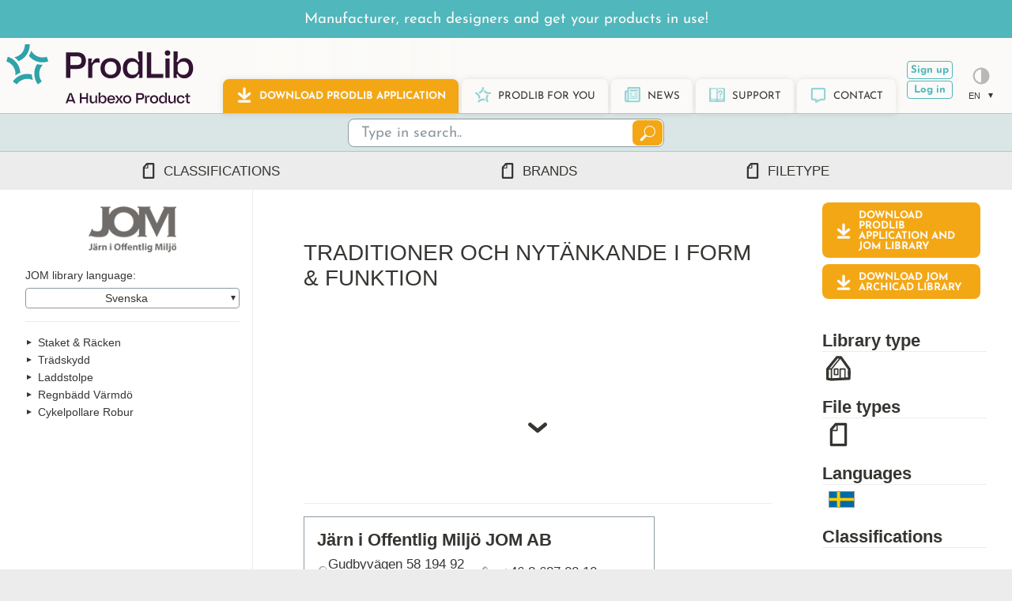

--- FILE ---
content_type: text/html; charset=utf-8
request_url: https://www.prodlib.com/jom
body_size: 59935
content:
<html lang="se"><head><script>const _suppliername = "jom";
const isAuthenticated = false;
const _userDetails = {} ;

const cadSoftwareHost = "";
const useTemplates = false;
const _isEmbeddedVersion = false; 
const _isEmbeddedAuthEnabled = false;

const auth_domain = "authenticatev1.prodlib.com";
const auth_clientId = "JHJQIuxEXc0raNNOYW5qlACP29Uo6wbi";
const auth_audience = "https://prodlib.com/web-library";</script><!--Base meta tags--><meta charset="utf-8"/><meta name="viewport" content="width=device-width, initial-scale=1.0"/><meta property="og:site_name" content="ProdLib"/><!--Scripts--><script src="/content/scripts/jquery-3.6.0.js"></script><script src="/content/scripts/base-constants.js?v=34"></script><script src="/content/scripts/constants.js?v=34"></script><script src="/content/scripts/prodlib-dropdown-1.0.js"></script><script src="/content/scripts/api-interface.js?v=34"></script><script src="/content/scripts/scripts_en.js?v=34"></script><script src="/content/scripts/newsplugin_v2_en.js?v=34"></script><script src="/content/scripts/analytics.js?v=34"></script><!-- WEBSITE UI  --><script src="/content/scripts/website23-UI.js?v=34"></script><!--BUILDUP--><script src="/content/scripts/buildup-helpers.js?v=34"></script><!--WebLib scripts--><script src="/content/scripts/underscore-umd-min.js"></script><script src="/content/scripts/weblib.js?v=34"></script><!--Embedded scripts--><!--WebLib meta tags--><meta http-equiv="Access-Control-Allow-Origin" content="*"/><!--CSS + favicon file--><!--Favicon--><link rel="icon" type="image/x-icon" href="/content/images/hubexo-favicon.ico?v=4"/><!--PRODLIB DROPDOWN CSS--><link rel="stylesheet" href="/content/css/prodlib-dropdown-1.0.css"/><link rel="stylesheet" href="/content/css/prodlib-dropdown-web23-skin.css?v=4"/><!--CSS--><link rel="stylesheet" href="/content/css/global.css?v=4"/><link rel="stylesheet" href="/content/css/webUI.css?v=4"/><link rel="stylesheet" href="/content/css/pl-website-2023-base.css?v=4"/><link rel="stylesheet" href="/content/css/pl-icons.css?v=4"/><title>ProdLib | JOM</title><meta property="og:image" content="https://www.prodlib.com/suppliers_alias/Supplier_JOM/Files/logo.png"/><meta name="twitter:image:alt" content="https://www.prodlib.com/suppliers_alias/Supplier_JOM/Files/logo.png"/><meta name="description" content="JOM | Free BIM and CAD models"/><meta property="og:title" content="ProdLib | JOM"/><meta property="og:description" content="JOM | Free BIM and CAD models"/><meta property="og:url" content="https://www.prodlib.com/jom"/><script>$(document).ready(function () {
    hideNotAuthenticatedMessage();
    setLoginRedirectLinks("https://www.prodlib.com", "/jom");
    
    $(".userNotAuthenticatedMessageClose").on("click", function (event) {
        hideNotAuthenticatedMessage();
        return;
    });
});  </script><body class="weblib" style="display: none;"></body><div class="pageContainer topper"><script>onSupplierPageDocumentReady("jom", "se", "");
</script><div class="navbarTopper businessLink"><a href="/business">Manufacturer, reach designers and get your products in use!</a></div><!--Embedded navigation--><div class="embeddedNavigationContainer"><div class="embeddedNavigation"><div class="embeddedBackButton active"><div class="pl-icon icon-back"></div><span>Back</span></div><div class="embeddedForwardButton active"><span>Forward</span><div class="pl-icon icon-forward"></div></div><div class="embeddedOpenProdLibButton active"><div class="pl-icon icon-launch"></div><span>Open in ProdLib.com</span></div></div><div class="embeddedNavRightGroup"><div class="embeddedLoginNavButtons navigation" style="display: none;"><a id="emb-logout" href="#"><div class="profileIcon"><img/></div>Logout</a></div><div class="embeddedLibraryBackLink"><span> Powered by</span><a href="/" target="_blank"><span class="lightModeLogo"><img src="/content/images/logo25/interim-logo_prodlib-rgb.svg?v=1" alt="ProdLib logo, ProdLib is part of Hubexo"/></span><span class="darkModeLogo"><img src="/content/images/logo25/interim-logo_prodlib-mono-wht.svg?v=1" alt="ProdLib logo, ProdLib is part of Hubexo"/></span></a></div></div></div><!--Navbar--><div class="navbar"><a class="navBarLogoContainer" href="/"><span class="lightModeLogo"><img src="/content/images/logo25/interim-logo_prodlib-rgb.svg?v=1" alt="ProdLib logo, ProdLib is part of Hubexo"/></span><span class="darkModeLogo"><img src="/content/images/logo25/interim-logo_prodlib-mono-wht.svg?v=1" alt="ProdLib logo, ProdLib is part of Hubexo"/></span></a><!--  MOBILE NAVIGATION--><div class="navigationMobile"><!-- MOBILE LANGUAGE SELECTION, CONTENT IS REPLACED BY SCRIPTS.JS --><div class="languageDropdownContainerMobile"><div class="__prodlib-dropdown__ languageDropdown"><div class="languageDropdownOption pldd-selected"><span class="languageDropdownName">English -</span><span>EN</span></div></div></div><!--  MOBILE LINKS--><div class="mobileLinks"><a href="/"><div class="pl-icon icon-prodlib"></div> Frontpage</a><a href="/download"><div class="pl-icon icon-download-simple"></div> Download ProdLib application</a><a href="/about"><div class="pl-icon icon-prodlib"></div> ProdLib for you</a><a href="/news"><div class="pl-icon icon-news"></div> News</a><a href="/support"><div class="pl-icon icon-manual"></div> Support</a><a href="/contact"><div class="pl-icon icon-speech-bubble"></div> Contact</a><!--  MOBILE LOGIN, SIGNUP AND ACCOUNT--><a href="/sign-up?redirectTo=https://www.prodlib.com/jom"><div class="pl-icon icon-profile"></div> Log in</a><a href="/login?redirectTo=https://www.prodlib.com/jom"><div class="pl-icon icon-profile"></div> Sign up</a></div><!--MOBILE COLOUR MODE TOGGLE--><div class="colorModeToggle mobileColorModeToggle"><div class="pl-icon icon-day-night"></div><div>Color Theme: automatic</div></div></div><!--  MOBILE NAVIGATION MENU TOGGLE--><div class="mobileMenuToggle hideAfter768"><span></span><span></span><span></span></div><!--  DESKTOP NAVIGATION--><div class="navigation"><a class="navigationTab highlight" href="/download" id="navigationTab1"><div class="pl-icon icon-download-simple"></div><div class="pl8">Download ProdLib application</div></a><a class="navigationTab" href="/about" id="navigationTab2"><div class="pl-icon icon-prodlib"></div><div class="pl8">ProdLib for you</div></a><a class="navigationTab" href="/news" id="navigationTab3"><div class="pl-icon icon-news"></div><div class="pl8">News</div></a><a class="navigationTab" href="/support" id="navigationTab4"><div class="pl-icon icon-manual"></div><div class="pl8">Support</div></a><a class="navigationTab" href="/contact" id="navigationTab5"><div class="pl-icon icon-speech-bubble"></div><div class="pl8">Contact</div></a><div class="navigationLinkContainer"><a href="/sign-up?redirectTo=https://www.prodlib.com/jom">Sign up</a><a href="/login?redirectTo=https://www.prodlib.com/jom">Log in</a></div></div><!-- DESKTOP PAGE LANGUAGE SELECTION, CONTENT IS REPLACED BY SCRIPT--><div class="navigationPageOptions revealAfter768"><div class="colorModetoggleContainer"><div class="colorModeToggle wl21_tooltip" data-tooltip="Color theme: Automatic"><div class="pl-icon icon-day-night"></div></div></div><div class="languageDropdownContainer"><div class="__prodlib-dropdown__ languageDropdown"><div class="languageDropdownOption pldd-selected"><span class="languageDropdownName">English -</span><span>EN</span></div></div></div></div></div><div class="mainContent"><div class="searchBar"><!--  SEARCH BAR  -->
<div>
    <input id="searchBarInput" placeholder="Type in search.." autofocus spellcheck="false" autocomplete="off" />
    <div class="searchBarSuggestionsContainer"></div>
    <button onclick="executeSearch();"><div class="pl-icon icon-search"></div></button>
</div>
<div id="moreSearchOptionsContainer">
    <a href="/search" class="aToButton">More search options</a>
</div></div><!--  TOGGLES FOR MOBILE (NARROW VIEW) NAVIGATION AND FILTERING  -->
<div class="mobileNavigationToggles">
    <div class="mobileLibrariesToggle"><button id="mobileLibrariesToggle"><span class="pl-icon icon-prodlib icon-size0-75"></span>&ensp;<span>Libraries</span></button></div>
    <div id="mobileNavigationToggleSupplier"><button id="mobileNavigationToggle"><span class="pl-icon icon-tree icon-size0-75"></span>&ensp;<span class="supplierNavigation">Supplier</span></button></div>
    <div><button id="mobileFiltersToggle"><span class="pl-icon icon-filter icon-size0-75"></span>&ensp;<span>Filters</span></button></div>
</div><!--  SEARCH FILTERS -->
<!--  (this content is fixed and stays in place when main page is scrolled)  -->
<div class="libraryFilters">

    <div class="wl22_filterContainer" id="wl22_classificationFilter">
        <div class="wl22_filterHeader">
            <div class="wl22_filterHeaderTitle">
                <span class="pl-icon icon-file"></span>
                <span>Classifications</span>
            </div>
            <div class="wl22_filterPills"></div>
        </div>
        <button class="wl22_filterClearButton"><div class="pl-icon icon-close"></div></button>
        <div><input class="wl22_filterSearch" type="search" placeholder="Search from classifications" /></div>
        <div class="wl22_filterOptions">
            <div class="classificationFilter classificationTopLevel">
        <div></div>
        <div class="classificationValue classificationParent" data-value="2babcd92948f4567a5f0814e46008c58" data-name="Roofs">
          <input type="checkbox">
          <div class="pl-icon icon-2babcd92948f4567a5f0814e46008c58" alt=""></div>
          <span>Roofs</span><span class="cvnumberofitems"></span>
        </div><div class="classificationValue" data-value="4548c9c2306f48799628ebd02e3747ce" data-name="Roof Build Ups">
          <input type="checkbox">
          <span>Roof Build Ups</span><span class="cvnumberofitems"></span>
        </div><div class="classificationValue" data-value="148861cb5d9846e0b07e85e8fbc9f1f7" data-name="Roof Accessories">
          <input type="checkbox">
          <span>Roof Accessories</span><span class="cvnumberofitems"></span>
        </div><div class="classificationValue" data-value="5e157130b11944dab1f1e721beb0a123" data-name="Rainwater Systems">
          <input type="checkbox">
          <span>Rainwater Systems</span><span class="cvnumberofitems"></span>
        </div><div class="classificationValue" data-value="d8d6cff4c0ae4518af52729cc742623a" data-name="Roof Safety Systems">
          <input type="checkbox">
          <span>Roof Safety Systems</span><span class="cvnumberofitems"></span>
        </div><div class="classificationValue" data-value="fd90ff973c454cc1b5cbb98021d6a233" data-name="Roof Systems &amp; Claddings">
          <input type="checkbox">
          <span>Roof Systems &amp; Claddings</span><span class="cvnumberofitems"></span>
        </div></div><div class="classificationFilter classificationTopLevel">
        <div></div>
        <div class="classificationValue classificationParent" data-value="d7ebaf81af16432a8901347e29e40ee5" data-name="Walls &amp; Barriers">
          <input type="checkbox">
          <div class="pl-icon icon-d7ebaf81af16432a8901347e29e40ee5" alt=""></div>
          <span>Walls &amp; Barriers</span><span class="cvnumberofitems"></span>
        </div><div class="classificationValue" data-value="57e0642cdcc94cd9b23f3483192bbc9d" data-name="Wall Build Ups">
          <input type="checkbox">
          <span>Wall Build Ups</span><span class="cvnumberofitems"></span>
        </div><div class="classificationValue" data-value="215b759229c048cfb9512756d90202e8" data-name="External Wall">
          <input type="checkbox">
          <span>External Wall</span><span class="cvnumberofitems"></span>
        </div><div class="classificationValue" data-value="e15bbc42460e40a78f64ad8fbea87483" data-name="Internal Wall">
          <input type="checkbox">
          <span>Internal Wall</span><span class="cvnumberofitems"></span>
        </div><div class="classificationValue" data-value="6b4ded17d7be48608a0ff7124e1173e5" data-name="Partition Wall">
          <input type="checkbox">
          <span>Partition Wall</span><span class="cvnumberofitems"></span>
        </div><div class="classificationValue" data-value="8d9d040b15ee4c25945a37471ec6981f" data-name="Facade Systems &amp; Claddings">
          <input type="checkbox">
          <span>Facade Systems &amp; Claddings</span><span class="cvnumberofitems"></span>
        </div><div class="classificationValue" data-value="25a7aa9a95f44ee0b4f0664675d45828" data-name="Balcony Walls">
          <input type="checkbox">
          <span>Balcony Walls</span><span class="cvnumberofitems"></span>
        </div><div class="classificationValue" data-value="b183104866e5426085729ca60259a366" data-name="Sandwich Panels">
          <input type="checkbox">
          <span>Sandwich Panels</span><span class="cvnumberofitems"></span>
        </div><div class="classificationValue" data-value="67eae598e58b4dd99ad2b05d36f6831b" data-name="Railings">
          <input type="checkbox">
          <span>Railings</span><span class="cvnumberofitems"></span>
        </div></div><div class="classificationFilter classificationTopLevel">
        <div></div>
        <div class="classificationValue classificationParent" data-value="484bb7dcfa234a27b8c6ce524b279515" data-name="Floors">
          <input type="checkbox">
          <div class="pl-icon icon-484bb7dcfa234a27b8c6ce524b279515" alt=""></div>
          <span>Floors</span><span class="cvnumberofitems"></span>
        </div><div class="classificationValue" data-value="bdd1604bc4394eb7bc472aae82960073" data-name="Floor Build Ups">
          <input type="checkbox">
          <span>Floor Build Ups</span><span class="cvnumberofitems"></span>
        </div><div class="classificationValue" data-value="95c46cbaa6394498a44a583fc5cf8565" data-name="Floor Systems">
          <input type="checkbox">
          <span>Floor Systems</span><span class="cvnumberofitems"></span>
        </div><div class="classificationValue" data-value="5f3fc3ab64724504bb3ce7160eb22d9e" data-name="Flooring Elements">
          <input type="checkbox">
          <span>Flooring Elements</span><span class="cvnumberofitems"></span>
        </div></div><div class="classificationFilter classificationTopLevel">
        <div></div>
        <div class="classificationValue classificationParent" data-value="d7d37c2e137743118a912fd83e875af7" data-name="Substructure">
          <input type="checkbox">
          <div class="pl-icon icon-d7d37c2e137743118a912fd83e875af7" alt=""></div>
          <span>Substructure</span><span class="cvnumberofitems"></span>
        </div><div class="classificationValue" data-value="77942245a29e4437a871ab01e69104b3" data-name="Foundation Systems">
          <input type="checkbox">
          <span>Foundation Systems</span><span class="cvnumberofitems"></span>
        </div><div class="classificationValue" data-value="567d616557634174a26b6edf2fbe1b52" data-name="Foundation Elements">
          <input type="checkbox">
          <span>Foundation Elements</span><span class="cvnumberofitems"></span>
        </div></div><div class="classificationFilter classificationTopLevel">
        <div></div>
        <div class="classificationValue classificationParent" data-value="920afdc95ce94eb09ff54f3bc2281e4a" data-name="Stairs &amp; Ladders">
          <input type="checkbox">
          <div class="pl-icon icon-920afdc95ce94eb09ff54f3bc2281e4a" alt=""></div>
          <span>Stairs &amp; Ladders</span><span class="cvnumberofitems"></span>
        </div><div class="classificationValue" data-value="0dba95d2b79a46c6afb8ac70ba5c78d9" data-name="Stairs">
          <input type="checkbox">
          <span>Stairs</span><span class="cvnumberofitems"></span>
        </div><div class="classificationValue" data-value="92eb5eacec8544a48e7a6e2c0f52a8df" data-name="Ladders">
          <input type="checkbox">
          <span>Ladders</span><span class="cvnumberofitems"></span>
        </div></div><div class="classificationFilter classificationTopLevel">
        <div></div>
        <div class="classificationValue classificationParent" data-value="0f2a2d28a8fb4a1193cdc58845f82147" data-name="General Building Products">
          <input type="checkbox">
          <div class="pl-icon icon-0f2a2d28a8fb4a1193cdc58845f82147" alt=""></div>
          <span>General Building Products</span><span class="cvnumberofitems"></span>
        </div><div class="classificationFilter">
          <div></div>
          <div class="classificationValue classificationParent" data-value="5fcf37cde268477f9595b98e2485874b" data-name="Damp Proofing, Waterproofing &amp; Weather Proofing">
            <input type="checkbox">
            <span>Damp Proofing, Waterproofing &amp; Weather Proofing</span><span class="cvnumberofitems"></span>
          </div><div class="classificationValue" data-value="38ef5a3f6f3049b7b421b2e9e41de3fe" data-name="Waterproofing">
          <input type="checkbox">
          <span>Waterproofing</span><span class="cvnumberofitems"></span>
        </div><div class="classificationValue" data-value="41daf493bda04100a77197cac0815e4b" data-name="Sealing Products">
          <input type="checkbox">
          <span>Sealing Products</span><span class="cvnumberofitems"></span>
        </div><div class="classificationValue" data-value="6f3874f3882946f49cd0183d9de6c5a4" data-name="Adhesives">
          <input type="checkbox">
          <span>Adhesives</span><span class="cvnumberofitems"></span>
        </div></div><div class="classificationFilter">
          <div></div>
          <div class="classificationValue classificationParent" data-value="41196b0a8a4f42e39b084c66f2b44239" data-name="Insulation">
            <input type="checkbox">
            <span>Insulation</span><span class="cvnumberofitems"></span>
          </div><div class="classificationValue" data-value="5cca682db65d4535b9ea6c9dea1000a4" data-name="Thermal Insulation">
          <input type="checkbox">
          <span>Thermal Insulation</span><span class="cvnumberofitems"></span>
        </div><div class="classificationValue" data-value="ce924bc38f1249ea972d9bc4d3758a1b" data-name="Sound Insulation">
          <input type="checkbox">
          <span>Sound Insulation</span><span class="cvnumberofitems"></span>
        </div></div><div class="classificationValue" data-value="67303d24835d4b388893fc775bcc3e4e" data-name="Boards">
          <input type="checkbox">
          <span>Boards</span><span class="cvnumberofitems"></span>
        </div></div><div class="classificationFilter classificationTopLevel">
        <div></div>
        <div class="classificationValue classificationParent" data-value="8199e114398347a9965ff6206a786aa4" data-name="Structural Elements">
          <input type="checkbox">
          <div class="pl-icon icon-8199e114398347a9965ff6206a786aa4" alt=""></div>
          <span>Structural Elements</span><span class="cvnumberofitems"></span>
        </div><div class="classificationValue" data-value="8bd117b710ed4eb7a9ab0ee61746335e" data-name="Beams &amp; Joists">
          <input type="checkbox">
          <span>Beams &amp; Joists</span><span class="cvnumberofitems"></span>
        </div><div class="classificationValue" data-value="5a8e1a237e0e4ffdb6ac7e328b06f16d" data-name="Columns">
          <input type="checkbox">
          <span>Columns</span><span class="cvnumberofitems"></span>
        </div><div class="classificationValue" data-value="109d1de5c5124eb49c929a80df63f0b4" data-name="Slabs and Components">
          <input type="checkbox">
          <span>Slabs and Components</span><span class="cvnumberofitems"></span>
        </div><div class="classificationValue" data-value="ebd733c751ae4fd8a69b3ab9726e13e3" data-name="Building Blocks">
          <input type="checkbox">
          <span>Building Blocks</span><span class="cvnumberofitems"></span>
        </div><div class="classificationValue" data-value="4457dc9994764c45a9c97351a0ed54c9" data-name="Structural Timber">
          <input type="checkbox">
          <span>Structural Timber</span><span class="cvnumberofitems"></span>
        </div><div class="classificationValue" data-value="635976aa072f4a7f88982bf944f6a2bc" data-name="CLT">
          <input type="checkbox">
          <span>CLT</span><span class="cvnumberofitems"></span>
        </div><div class="classificationValue" data-value="edffe577a2674b29954c85640573570a" data-name="LVL">
          <input type="checkbox">
          <span>LVL</span><span class="cvnumberofitems"></span>
        </div><div class="classificationFilter">
          <div></div>
          <div class="classificationValue classificationParent" data-value="704a4d58d3e04ff58a548eb23935dc88" data-name="Fixings &amp; Fasteners">
            <input type="checkbox">
            <span>Fixings &amp; Fasteners</span><span class="cvnumberofitems"></span>
          </div><div class="classificationValue" data-value="a0220571c43d4417945ea4cfa485ab80" data-name="Anchors &amp; Components">
          <input type="checkbox">
          <span>Anchors &amp; Components</span><span class="cvnumberofitems"></span>
        </div><div class="classificationValue" data-value="1e50f9c985a04b20994619daa30bb128" data-name="Bolts">
          <input type="checkbox">
          <span>Bolts</span><span class="cvnumberofitems"></span>
        </div><div class="classificationValue" data-value="0ee9da04a22646b4a595d92812777768" data-name="Screws">
          <input type="checkbox">
          <span>Screws</span><span class="cvnumberofitems"></span>
        </div><div class="classificationValue" data-value="7915f201627844d6845cc95b3371eae5" data-name="Plugs">
          <input type="checkbox">
          <span>Plugs</span><span class="cvnumberofitems"></span>
        </div><div class="classificationValue" data-value="addda5d9a7824611a47a44b611acac8c" data-name="Brackets &amp; Plates">
          <input type="checkbox">
          <span>Brackets &amp; Plates</span><span class="cvnumberofitems"></span>
        </div><div class="classificationValue" data-value="ded3203edcda4729937171b29265bfc4" data-name="Nails">
          <input type="checkbox">
          <span>Nails</span><span class="cvnumberofitems"></span>
        </div></div><div class="classificationFilter">
          <div></div>
          <div class="classificationValue classificationParent" data-value="ec024617c659444d91fb32dd589bead5" data-name="Reinforcement &amp; Ancillaries">
            <input type="checkbox">
            <span>Reinforcement &amp; Ancillaries</span><span class="cvnumberofitems"></span>
          </div><div class="classificationValue" data-value="24ef449f63224b0cb75083361a57732e" data-name="Prefabricated Reinforcement">
          <input type="checkbox">
          <span>Prefabricated Reinforcement</span><span class="cvnumberofitems"></span>
        </div><div class="classificationValue" data-value="845daee4f339417ab6c8cdb410fd8637" data-name="Reinforcement Couplers">
          <input type="checkbox">
          <span>Reinforcement Couplers</span><span class="cvnumberofitems"></span>
        </div><div class="classificationValue" data-value="1a474c6bf111492eaeab59c332ac5965" data-name="Reinforcement Starters">
          <input type="checkbox">
          <span>Reinforcement Starters</span><span class="cvnumberofitems"></span>
        </div><div class="classificationValue" data-value="b6566a3b895a45769aab212e658bc534" data-name="Reinforcement Ancillaries">
          <input type="checkbox">
          <span>Reinforcement Ancillaries</span><span class="cvnumberofitems"></span>
        </div></div><div class="classificationValue" data-value="7dfc4735664344f39c18ceb1e08ece1f" data-name="Movement &amp; Expansion Systems">
          <input type="checkbox">
          <span>Movement &amp; Expansion Systems</span><span class="cvnumberofitems"></span>
        </div><div class="classificationValue" data-value="f4c59a4cffd444149d6cffe44e34c6fd" data-name="Modular Bathrooms">
          <input type="checkbox">
          <span>Modular Bathrooms</span><span class="cvnumberofitems"></span>
        </div><div class="classificationFilter">
          <div></div>
          <div class="classificationValue classificationParent" data-value="759dc5712a844e519eac8c4a01d3098c" data-name="Lifting &amp; Transportation">
            <input type="checkbox">
            <span>Lifting &amp; Transportation</span><span class="cvnumberofitems"></span>
          </div><div class="classificationValue" data-value="89a27b6a8a0749fdaa21aa0fe50fec2b" data-name="Quick Release Lifting">
          <input type="checkbox">
          <span>Quick Release Lifting</span><span class="cvnumberofitems"></span>
        </div><div class="classificationValue" data-value="cf272d54be4145c0a8eb6d6803148d0b" data-name="Threaded Lifting">
          <input type="checkbox">
          <span>Threaded Lifting</span><span class="cvnumberofitems"></span>
        </div><div class="classificationValue" data-value="0c876caff88146b4b1942d5688b2bca2" data-name="Lifting Loops">
          <input type="checkbox">
          <span>Lifting Loops</span><span class="cvnumberofitems"></span>
        </div></div></div><div class="classificationFilter classificationTopLevel">
        <div></div>
        <div class="classificationValue classificationParent" data-value="da6dc68201b94fe7a69349c32a5fa588" data-name="Doors, Windows &amp; Hatches">
          <input type="checkbox">
          <div class="pl-icon icon-da6dc68201b94fe7a69349c32a5fa588" alt=""></div>
          <span>Doors, Windows &amp; Hatches</span><span class="cvnumberofitems"></span>
        </div><div class="classificationFilter">
          <div></div>
          <div class="classificationValue classificationParent" data-value="dd61e3f509bd42839536e144585d29e3" data-name="Doors">
            <input type="checkbox">
            <span>Doors</span><span class="cvnumberofitems"></span>
          </div><div class="classificationValue" data-value="0434e00ad18d464586a9745679f8413a" data-name="Exterior Doors">
          <input type="checkbox">
          <span>Exterior Doors</span><span class="cvnumberofitems"></span>
        </div><div class="classificationValue" data-value="7f9a9adf731b455f83b08c205b91a310" data-name="Interior Doors">
          <input type="checkbox">
          <span>Interior Doors</span><span class="cvnumberofitems"></span>
        </div><div class="classificationValue" data-value="3ef70c1443554024b446a8c0b642c73a" data-name="Fire Doors">
          <input type="checkbox">
          <span>Fire Doors</span><span class="cvnumberofitems"></span>
        </div><div class="classificationValue" data-value="43be3c6a604a4f43944f3a6a00f64783" data-name="Balcony Doors">
          <input type="checkbox">
          <span>Balcony Doors</span><span class="cvnumberofitems"></span>
        </div><div class="classificationValue" data-value="bae16eb7c1b04ddfa450991cacd82163" data-name="Garage Doors">
          <input type="checkbox">
          <span>Garage Doors</span><span class="cvnumberofitems"></span>
        </div><div class="classificationValue" data-value="6308e0c214254886bbdead4dd22452b8" data-name="Door Handles &amp; Locks">
          <input type="checkbox">
          <span>Door Handles &amp; Locks</span><span class="cvnumberofitems"></span>
        </div></div><div class="classificationFilter">
          <div></div>
          <div class="classificationValue classificationParent" data-value="8c6ca3182b6c4337a031f07bdc216302" data-name="Windows">
            <input type="checkbox">
            <span>Windows</span><span class="cvnumberofitems"></span>
          </div><div class="classificationValue" data-value="2532c9a420c94d6b979cbf5e2083d9ba" data-name="Wood Windows">
          <input type="checkbox">
          <span>Wood Windows</span><span class="cvnumberofitems"></span>
        </div><div class="classificationValue" data-value="cb4f8182028c4a009f8a73b43e97ba5d" data-name="Metal Windows">
          <input type="checkbox">
          <span>Metal Windows</span><span class="cvnumberofitems"></span>
        </div><div class="classificationValue" data-value="97c4a65cff344a8590e6b843ac4299f1" data-name="Special Windows">
          <input type="checkbox">
          <span>Special Windows</span><span class="cvnumberofitems"></span>
        </div><div class="classificationValue" data-value="f13deddc1fc540a591ac877871bde9db" data-name="Roof Light">
          <input type="checkbox">
          <span>Roof Light</span><span class="cvnumberofitems"></span>
        </div><div class="classificationValue" data-value="13f87d6e5e97458fb90f4149c978dbac" data-name="Blinds, Shutters, Screens">
          <input type="checkbox">
          <span>Blinds, Shutters, Screens</span><span class="cvnumberofitems"></span>
        </div><div class="classificationValue" data-value="0ed830c7bfed48bcb667fc5c6bf38adb" data-name="Glass &amp; Glazing">
          <input type="checkbox">
          <span>Glass &amp; Glazing</span><span class="cvnumberofitems"></span>
        </div><div class="classificationValue" data-value="74f1c8c85ef94ed3a7a7fe947b25124a" data-name="Window Joints">
          <input type="checkbox">
          <span>Window Joints</span><span class="cvnumberofitems"></span>
        </div></div><div class="classificationValue" data-value="96bf2834094a486eb378acda1feac6fc" data-name="Partitions">
          <input type="checkbox">
          <span>Partitions</span><span class="cvnumberofitems"></span>
        </div><div class="classificationValue" data-value="8629486e31654b0d9c57c17b085a964f" data-name="Access Panels">
          <input type="checkbox">
          <span>Access Panels</span><span class="cvnumberofitems"></span>
        </div></div><div class="classificationFilter classificationTopLevel">
        <div></div>
        <div class="classificationValue classificationParent" data-value="25d2c753e1174c92878b74e85214fa01" data-name="Furniture &amp; Appliances">
          <input type="checkbox">
          <div class="pl-icon icon-25d2c753e1174c92878b74e85214fa01" alt=""></div>
          <span>Furniture &amp; Appliances</span><span class="cvnumberofitems"></span>
        </div><div class="classificationValue" data-value="eb759337f48640a98198366b4f550d29" data-name="Seating">
          <input type="checkbox">
          <span>Seating</span><span class="cvnumberofitems"></span>
        </div><div class="classificationValue" data-value="03c66d2098fd47fea8aec272a18992ed" data-name="Tables &amp; Desks">
          <input type="checkbox">
          <span>Tables &amp; Desks</span><span class="cvnumberofitems"></span>
        </div><div class="classificationValue" data-value="502cd6ad1e214c469c0eff84d46864d5" data-name="Cabinets, Shelving &amp; Storage">
          <input type="checkbox">
          <span>Cabinets, Shelving &amp; Storage</span><span class="cvnumberofitems"></span>
        </div><div class="classificationValue" data-value="36eed54a0d4744c7ad9cc4c147ecefde" data-name="Office &amp; Commercial Furniture">
          <input type="checkbox">
          <span>Office &amp; Commercial Furniture</span><span class="cvnumberofitems"></span>
        </div><div class="classificationValue" data-value="510eca9ca3534f76a06fbe856fbbdd23" data-name="Healthcare Furniture">
          <input type="checkbox">
          <span>Healthcare Furniture</span><span class="cvnumberofitems"></span>
        </div><div class="classificationValue" data-value="9eafe42cc9614e4a98397327c6f65c1e" data-name="Fireplaces">
          <input type="checkbox">
          <span>Fireplaces</span><span class="cvnumberofitems"></span>
        </div><div class="classificationValue" data-value="46eb1b5f475946bd81e6ac2892d24366" data-name="Laundry Room">
          <input type="checkbox">
          <span>Laundry Room</span><span class="cvnumberofitems"></span>
        </div><div class="classificationValue" data-value="6fbe0454bc7f40c8abc23a787a09d3db" data-name="Indoor Recycling Bins">
          <input type="checkbox">
          <span>Indoor Recycling Bins</span><span class="cvnumberofitems"></span>
        </div><div class="classificationValue" data-value="55420d42bdee4591918a73e134f37f93" data-name="Post- &amp; Mailboxes">
          <input type="checkbox">
          <span>Post- &amp; Mailboxes</span><span class="cvnumberofitems"></span>
        </div><div class="classificationValue" data-value="0801d2be13e54ff69c63ac58cdf0c0ae" data-name="Modular Solutions">
          <input type="checkbox">
          <span>Modular Solutions</span><span class="cvnumberofitems"></span>
        </div></div><div class="classificationFilter classificationTopLevel">
        <div></div>
        <div class="classificationValue classificationParent" data-value="7564924c05414de2b66aa96a1e675ac7" data-name="Kitchen">
          <input type="checkbox">
          <div class="pl-icon icon-7564924c05414de2b66aa96a1e675ac7" alt=""></div>
          <span>Kitchen</span><span class="cvnumberofitems"></span>
        </div><div class="classificationValue" data-value="3f44a05e87d44caab76b7e28e3d34140" data-name="Counter Tops">
          <input type="checkbox">
          <span>Counter Tops</span><span class="cvnumberofitems"></span>
        </div><div class="classificationValue" data-value="8ce4d2e888fc41c5a35fce5b6c78ac41" data-name="Sinks">
          <input type="checkbox">
          <span>Sinks</span><span class="cvnumberofitems"></span>
        </div><div class="classificationFilter">
          <div></div>
          <div class="classificationValue classificationParent" data-value="bb4e50cb954b45fd872434e0765363e7" data-name="Cabinets &amp; Storage">
            <input type="checkbox">
            <span>Cabinets &amp; Storage</span><span class="cvnumberofitems"></span>
          </div><div class="classificationValue" data-value="d20f33711c0b4cfab5db8c9a48d26f50" data-name="Base Cabinets">
          <input type="checkbox">
          <span>Base Cabinets</span><span class="cvnumberofitems"></span>
        </div><div class="classificationValue" data-value="e504880cda98413ca31ca44bb9b8425f" data-name="Tall Cabinets">
          <input type="checkbox">
          <span>Tall Cabinets</span><span class="cvnumberofitems"></span>
        </div><div class="classificationValue" data-value="9d67cdd370bf4fd296f472a61205b9d9" data-name="Wall Cabinets">
          <input type="checkbox">
          <span>Wall Cabinets</span><span class="cvnumberofitems"></span>
        </div></div><div class="classificationValue" data-value="786ea6c805a048c2b484ca805e91dffd" data-name="Appliances">
          <input type="checkbox">
          <span>Appliances</span><span class="cvnumberofitems"></span>
        </div><div class="classificationValue" data-value="018d0ea725344a3cb4aa6e0ccc231e25" data-name="Commercial Kitchens">
          <input type="checkbox">
          <span>Commercial Kitchens</span><span class="cvnumberofitems"></span>
        </div></div><div class="classificationFilter classificationTopLevel">
        <div></div>
        <div class="classificationValue classificationParent" data-value="7a22bf9970f74bb5bfcb2c33908e2c94" data-name="Bathroom">
          <input type="checkbox">
          <div class="pl-icon icon-7a22bf9970f74bb5bfcb2c33908e2c94" alt=""></div>
          <span>Bathroom</span><span class="cvnumberofitems"></span>
        </div><div class="classificationValue" data-value="8cd1354d85f54d23afa0cbba326cc064" data-name="Washbasins">
          <input type="checkbox">
          <span>Washbasins</span><span class="cvnumberofitems"></span>
        </div><div class="classificationValue" data-value="277f6ef9eb904979852c12ce05ca72de" data-name="Toilets">
          <input type="checkbox">
          <span>Toilets</span><span class="cvnumberofitems"></span>
        </div><div class="classificationFilter">
          <div></div>
          <div class="classificationValue classificationParent" data-value="68581313098e4ca8801c28ba4cc1b09a" data-name="Shower Enclosures">
            <input type="checkbox">
            <span>Shower Enclosures</span><span class="cvnumberofitems"></span>
          </div><div class="classificationValue" data-value="6b9946eb17174c9cb3a50dc2447853fd" data-name="Shower Walls">
          <input type="checkbox">
          <span>Shower Walls</span><span class="cvnumberofitems"></span>
        </div><div class="classificationValue" data-value="53feed3b834e42eabe56c6f237132964" data-name="Shower Corners">
          <input type="checkbox">
          <span>Shower Corners</span><span class="cvnumberofitems"></span>
        </div><div class="classificationValue" data-value="1d89c4b338e34f93a0fd899bae15f3be" data-name="Shower Doors">
          <input type="checkbox">
          <span>Shower Doors</span><span class="cvnumberofitems"></span>
        </div></div><div class="classificationFilter">
          <div></div>
          <div class="classificationValue classificationParent" data-value="b9aef163926144b0b435fb0b2eaa5c5c" data-name="Cabinets &amp; Storage">
            <input type="checkbox">
            <span>Cabinets &amp; Storage</span><span class="cvnumberofitems"></span>
          </div><div class="classificationValue" data-value="8a4a38c4670f4389bab4c15c46e746b8" data-name="Base Cabinets">
          <input type="checkbox">
          <span>Base Cabinets</span><span class="cvnumberofitems"></span>
        </div><div class="classificationValue" data-value="8c217e9680d147aaabe29a2172bad50a" data-name="Tall Cabinets">
          <input type="checkbox">
          <span>Tall Cabinets</span><span class="cvnumberofitems"></span>
        </div><div class="classificationValue" data-value="2041c286283f4e3488781f253fd5b774" data-name="Wall Cabinets">
          <input type="checkbox">
          <span>Wall Cabinets</span><span class="cvnumberofitems"></span>
        </div></div><div class="classificationValue" data-value="e5d8f0dd4d594b6e95befea714a2c2cf" data-name="Fittings &amp; Accessories">
          <input type="checkbox">
          <span>Fittings &amp; Accessories</span><span class="cvnumberofitems"></span>
        </div><div class="classificationValue" data-value="3b2cda7f354b42b98fb9cf2b7bc04651" data-name="Support Rails">
          <input type="checkbox">
          <span>Support Rails</span><span class="cvnumberofitems"></span>
        </div><div class="classificationValue" data-value="ccedf219eca344b6b9a2a7e9ce1d387d" data-name="Sauna">
          <input type="checkbox">
          <span>Sauna</span><span class="cvnumberofitems"></span>
        </div></div><div class="classificationFilter classificationTopLevel">
        <div></div>
        <div class="classificationValue classificationParent" data-value="d2db0954c41b45ee9cf2678dda72cdb8" data-name="Surface Finishes &amp; Coatings">
          <input type="checkbox">
          <div class="pl-icon icon-d2db0954c41b45ee9cf2678dda72cdb8" alt=""></div>
          <span>Surface Finishes &amp; Coatings</span><span class="cvnumberofitems"></span>
        </div><div class="classificationValue" data-value="58305bcfa4b1423d8b739c668e10506f" data-name="Exterior Paint">
          <input type="checkbox">
          <span>Exterior Paint</span><span class="cvnumberofitems"></span>
        </div><div class="classificationValue" data-value="3896f41fdeea4b4d832c2b710c95e9ba" data-name="Interior Paint">
          <input type="checkbox">
          <span>Interior Paint</span><span class="cvnumberofitems"></span>
        </div><div class="classificationValue" data-value="e2dcad9146684ceca8be2f65e9984011" data-name="Coatings">
          <input type="checkbox">
          <span>Coatings</span><span class="cvnumberofitems"></span>
        </div><div class="classificationValue" data-value="7644243442014d3dbf9c237e45e86a01" data-name="Plaster">
          <input type="checkbox">
          <span>Plaster</span><span class="cvnumberofitems"></span>
        </div><div class="classificationValue" data-value="0970c4fc84b647259e9a4bc4f9fb3f83" data-name="Varnish">
          <input type="checkbox">
          <span>Varnish</span><span class="cvnumberofitems"></span>
        </div></div><div class="classificationFilter classificationTopLevel">
        <div></div>
        <div class="classificationValue classificationParent" data-value="a58b1f80bb5d4c1f8082ebc7c3d465e2" data-name="Lighting &amp; Electricity">
          <input type="checkbox">
          <div class="pl-icon icon-a58b1f80bb5d4c1f8082ebc7c3d465e2" alt=""></div>
          <span>Lighting &amp; Electricity</span><span class="cvnumberofitems"></span>
        </div><div class="classificationValue" data-value="e05558b4b19c403f94a7e1b227d3277e" data-name="Wall, Ceiling Lighting &amp; Fittings">
          <input type="checkbox">
          <span>Wall, Ceiling Lighting &amp; Fittings</span><span class="cvnumberofitems"></span>
        </div><div class="classificationValue" data-value="a5cc03cb37f1401c8ed5ad6f1537640e" data-name="Industrial Lighting">
          <input type="checkbox">
          <span>Industrial Lighting</span><span class="cvnumberofitems"></span>
        </div><div class="classificationValue" data-value="ad31d5584f7046eb9e5fc36163aa8ac1" data-name="Electrical Infrastructure">
          <input type="checkbox">
          <span>Electrical Infrastructure</span><span class="cvnumberofitems"></span>
        </div></div><div class="classificationFilter classificationTopLevel">
        <div></div>
        <div class="classificationValue classificationParent" data-value="107dc11e9eef40e995f4a3700f978d39" data-name="Plumbing &amp; Drainage">
          <input type="checkbox">
          <div class="pl-icon icon-107dc11e9eef40e995f4a3700f978d39" alt=""></div>
          <span>Plumbing &amp; Drainage</span><span class="cvnumberofitems"></span>
        </div><div class="classificationValue" data-value="b15adadca4394f64a5048cbdf44b8f32" data-name="Drainage Supplies">
          <input type="checkbox">
          <span>Drainage Supplies</span><span class="cvnumberofitems"></span>
        </div></div><div class="classificationFilter classificationTopLevel">
        <div></div>
        <div class="classificationValue classificationParent" data-value="494700fcd52d44d9be7d910001a64884" data-name="Outdoor Equipment &amp; Furniture">
          <input type="checkbox">
          <div class="pl-icon icon-494700fcd52d44d9be7d910001a64884" alt=""></div>
          <span>Outdoor Equipment &amp; Furniture</span><span class="cvnumberofitems"></span>
        </div><div class="classificationValue" data-value="96cdd08cfe8c40d799439b299e4f975f" data-name="Awnings">
          <input type="checkbox">
          <span>Awnings</span><span class="cvnumberofitems"></span>
        </div><div class="classificationValue" data-value="21939cffdc8e410fae76fc3a9376afeb" data-name="Outdoor Furniture">
          <input type="checkbox">
          <span>Outdoor Furniture</span><span class="cvnumberofitems"></span>
        </div><div class="classificationValue" data-value="2e40a7f271b94c0da9639eb7b9f8532d" data-name="Outdoor Litter &amp; Recycling Bins">
          <input type="checkbox">
          <span>Outdoor Litter &amp; Recycling Bins</span><span class="cvnumberofitems"></span>
        </div><div class="classificationValue" data-value="162bccd8757849d09637b74a1d82d49b" data-name="Bicycle Stands">
          <input type="checkbox">
          <span>Bicycle Stands</span><span class="cvnumberofitems"></span>
        </div><div class="classificationValue" data-value="aeac309738b54393a9124419a9db0921" data-name="Shelter Structures">
          <input type="checkbox">
          <span>Shelter Structures</span><span class="cvnumberofitems"></span>
        </div><div class="classificationValue" data-value="71bb7023b13b4a2299c23adcb2a281f0" data-name="Marina">
          <input type="checkbox">
          <span>Marina</span><span class="cvnumberofitems"></span>
        </div><div class="classificationValue" data-value="53ddff2b512c4a74a7de148b649633d6" data-name="Yard">
          <input type="checkbox">
          <span>Yard</span><span class="cvnumberofitems"></span>
        </div></div><div class="classificationFilter classificationTopLevel">
        <div></div>
        <div class="classificationValue classificationParent" data-value="df8a9c4ef2da44cfa7f084be5b190aa1" data-name="Ventilation, Air Conditioning &amp; Space Heating">
          <input type="checkbox">
          <div class="pl-icon icon-df8a9c4ef2da44cfa7f084be5b190aa1" alt=""></div>
          <span>Ventilation, Air Conditioning &amp; Space Heating</span><span class="cvnumberofitems"></span>
        </div><div class="classificationValue" data-value="d32c3f547cbb4f6d8b95d7c4e93dd1c6" data-name="Ventilation &amp; Ducting">
          <input type="checkbox">
          <span>Ventilation &amp; Ducting</span><span class="cvnumberofitems"></span>
        </div><div class="classificationValue" data-value="77465062fd6e4930b1ac6509e52fcef8" data-name="Space Heating &amp; Cooling">
          <input type="checkbox">
          <span>Space Heating &amp; Cooling</span><span class="cvnumberofitems"></span>
        </div><div class="classificationValue" data-value="4dff08cca39947b38d194268540fccb6" data-name="Roof Smoke Exhaust Hatches">
          <input type="checkbox">
          <span>Roof Smoke Exhaust Hatches</span><span class="cvnumberofitems"></span>
        </div><div class="classificationValue" data-value="5d8b6c5240e74a44b28aac721ad5f74d" data-name="Wall Smoke Exhaust Hatches">
          <input type="checkbox">
          <span>Wall Smoke Exhaust Hatches</span><span class="cvnumberofitems"></span>
        </div></div><div class="classificationFilter classificationTopLevel">
        <div></div>
        <div class="classificationValue classificationParent" data-value="27333aedfd114e31be13d66c9f625ea3" data-name="Security, Fire &amp; Safety">
          <input type="checkbox">
          <div class="pl-icon icon-27333aedfd114e31be13d66c9f625ea3" alt=""></div>
          <span>Security, Fire &amp; Safety</span><span class="cvnumberofitems"></span>
        </div><div class="classificationValue" data-value="ddca0ca07b3243dc9bcdff4d1e589e06" data-name="Fire Stops">
          <input type="checkbox">
          <span>Fire Stops</span><span class="cvnumberofitems"></span>
        </div><div class="classificationValue" data-value="918b6feba81c4fb496b3b04a254e4b69" data-name="Wall Penetration Seals">
          <input type="checkbox">
          <span>Wall Penetration Seals</span><span class="cvnumberofitems"></span>
        </div><div class="classificationValue" data-value="2be043ac94374c2d8a3c8c526e45dc46" data-name="Floor Penetration Seals">
          <input type="checkbox">
          <span>Floor Penetration Seals</span><span class="cvnumberofitems"></span>
        </div><div class="classificationValue" data-value="94d33ddc473b4df0addb9095f2fbcba6" data-name="Underground Penetration Seals">
          <input type="checkbox">
          <span>Underground Penetration Seals</span><span class="cvnumberofitems"></span>
        </div></div>
        </div>
    </div>

    <div class="wl22_filterContainer" id="wl22_brandsFilter">
        <div class="wl22_filterHeader">
            <div class="wl22_filterHeaderTitle">
                <span class="pl-icon icon-file"></span>
                <span>Brands</span>
            </div>
            <div class="wl22_filterPills"></div>
        </div>
        <button class="wl22_filterClearButton"><div class="pl-icon icon-close"></div></button>
        <div><input class="wl22_filterSearch" type="search" placeholder="Search from brands" /></div>
        <div class="wl22_filterOptions">
            <div><input type="checkbox" /><span>Brand1</span></div>
            <div><input type="checkbox" /><span>Brand2</span></div>
        </div>
    </div>

    <div class="wl22_filterContainer wl22_noFilterSearch" id="wl22_cadPlatformsFilter">
        <div class="wl22_filterHeader">
            <div class="wl22_filterHeaderTitle">
                <span class="pl-icon icon-file"></span>
                <span>Filetype</span>
            </div>
            <div class="wl22_filterPills"></div>
        </div>
        <button class="wl22_filterClearButton"><div class="pl-icon icon-close"></div></button>
        <div><input class="wl22_filterSearch" type="search" placeholder="Search from filetypes" /></div>
        <div class="wl22_filterOptions">
            <div><input type="checkbox" /><span>DWG/DXF</span></div>
            <div><input type="checkbox" /><span>Revit: RFA/RVT</span></div>
            <div><input type="checkbox" /><span>Archicad: LCF/GSM</span></div>
            <div><input type="checkbox" /><span>SketchUp: SKP</span></div>
            <div><input type="checkbox" /><span>Tekla Structures: LIS/UEL</span></div>
            <div><input type="checkbox" /><span>PDF</span></div>
        </div>
    </div>

    <div class="wl22_apply_search mobileCloseButtons"><button class="mobileCloseButton">Close</button><button class="wl22_applySearchButton" onclick="executeSearch();"><span class="pl-icon icon-check icon-size0-75"></span> Apply</button></div>

</div>

<!--  SCRIPTS  -->
<script src="/content/scripts/search-and-filters.js"></script><!--  SIDEBAR BROWSE AND TABS  -->
<!--  (this content is fixed and stays in place when main page is scrolled)  -->
<div class="libraryNavigation">

    <!--  Button to close the navigation menu when in mobile (narrow) view  -->
    <div class="mobileCloseButtons"><button class="mobileCloseButton">Close</button></div>

    <!--  TABS, are not visible in the weblib layout  -->
    <div class="tabsContainer">
        <div class="tabs">
            <div class="settings"><div><span class="pl-icon icon-settings"></span></div></div>
            <div class="selected"><div>All</div></div>
            <div><div>Downloaded</div></div>
            <!--
            <div><div>MyLibs</div></div>
            <div><div>My selection of libraries</div></div>
            <div><div>My another selection of libraries</div></div>
            <div><div>My yet another selection of libraries</div></div>
            -->
        </div>
    </div>

    <!--  LIBRARIES, are not visible in the weblib layout  -->
    <div class="navigationSuppliers navigationExpandable">

        <!--  Toggle for expanding the navigation expandable when in narrower views  -->
        <div class="navigationExpandableToggle"><span class="pl-icon icon-prodlib"></span>&ensp;<span>Libraries</span></div>

        <!--  One library, with the class "downloaded" that hides the quick download button and shows the quick start button -->
        <div class="supplier downloaded">
            <div>
                <img src="/content/images/logo23/prodlib-logo-2023-horizontal.svg?v=1" />
                <div class="progressBar"><div></div></div>
                <span class="rightFeather80">Supplier name 1 asfddaf dscfsdfrxf secf</span>
            </div>
            <div>
                <div class="quickDownloadLibrary"><div class="pl-icon icon-download-simple"></div></div>
                <div class="quickStartLibrary"><div class="pl-icon icon-launch"></div></div>
            </div>
        </div>

        <!--  One library, WITHOUT the class "downloaded" - quick download button is shown and quick start button is hidden  -->
        <div class="supplier">
            <div>
                <img src="/content/images/logo23/prodlib-logo-2023-horizontal.svg?v=1" />
                <div class="progressBar"><div></div></div>
                <span class="rightFeather80">Supplier name 2</span>
            </div>
            <div>
                <div class="quickDownloadLibrary"><div class="pl-icon icon-download-simple"></div></div>
                <div class="quickStartLibrary"><div class="pl-icon icon-launch"></div></div>
            </div>
        </div>

        <!--  One library, with class "active" - currently selected library whose item hiearchy is shown on th right side  -->
        <div class="supplier active">
            <div>
                <img src="/content/images/logo23/prodlib-logo-2023-horizontal.svg?v=1" />
                <div class="progressBar"><div></div></div>
                <span class="rightFeather80">Supplier name 3</span>
            </div>
            <div>
                <div class="quickDownloadLibrary"><div class="pl-icon icon-download-simple"></div></div>
                <div class="quickStartLibrary"><div class="pl-icon icon-launch"></div></div>
            </div>
        </div>

        <!--  One library, when downloading/installing/updating, add class "downloading" and class "active" to the ".progressBar" div. Update ".progressBar > div" width with % downloaded/installed/updated  -->
        <div class="supplier downloading">
            <div>
                <img src="/content/images/logo23/prodlib-logo-2023-horizontal.svg?v=1" />
                <div class="progressBar active"><div style="width: 66%;"></div></div>
                <span class="rightFeather80">Supplier name 4</span>
            </div>
            <div>
                <div class="quickDownloadLibrary"><div class="pl-icon icon-download-simple"></div></div>
                <div class="quickStartLibrary"><div class="pl-icon icon-launch"></div></div>
            </div>
        </div>

        <!--  One library  -->
        <div class="supplier">
            <div>
                <img src="/content/images/logo23/prodlib-logo-2023-horizontal.svg?v=1" />
                <div class="progressBar"><div></div></div>
                <span class="rightFeather80">Supplier name 4 that is very very veery long</span>
            </div>
            <div>
                <div class="quickDownloadLibrary"><div class="pl-icon icon-download-simple"></div></div>
                <div class="quickStartLibrary"><div class="pl-icon icon-launch"></div></div>
            </div>
        </div>

    </div>

    <!--  TREEVIEW PANEL  -->
    <div class="libraryNavigationTreeview navigationExpandable navigationExpandableActive">

        <!--  Toggle for expanding the navigation expandable when in narrower views  -->
        <div class="navigationExpandableToggle"><span class="pl-icon icon-tree"></span>&ensp;<span class="supplierNavigation">Supplier</span></div>

        <!--  Supplier logo and link to the supplier page  -->
        <div class="libraryNavigationTreeviewSupplier">
            <a href="" class="wl21_sidebarBrowseLogo">
                <img src='' />
                <span><!--Placeholder if logo image is not loaded in--></span>
            </a>
        </div>

        <!--  Library language version selection  -->
        <div class="libraryNavigationLibLang">
            <span class="supplierNavigation"></span>
            library language:
            <div class="__prodlib-dropdown__ languageDropdown">
                <div class="languageDropdownOption pldd-selected">English</div>
                <div class="languageDropdownOption">Some other language</div>
            </div>
        </div>
        <!--  Library treeview  -->

        <div id="wl21_treeContent">
            <!-- Populated by function generateTreeview() in scripts.js -->
        </div>
    </div>
</div><!--  this div must be for react page to work-->
<div id="UI_template_root"></div>




<div class="libraryContent">
    <div class="row">
        <div class="column75 p32 pr64 pl64">
            <!--  Supplier library description  -->
            <div class="row" id="supplierDescriptionRow">
                <div class="column100 pt32 pb32">
                    <div style="max-width: 800px;">

                        <div class="expandableContainer unexpanded10" id="wl21_supplierlongdescription"></div>
                        <div class="expandableContainerToggle"></div>
                    </div>
                </div>
            </div>



            <!--  CATEGORIES for supplier main level  -->
            <div class="itemCategories" id="wl21_categoriesPanel">
                <div class="cardContainer supplierMainLevelCards wl21_supplierMainCategories" id="wl21_searchResults"></div>
            </div>
            <div class="divider"></div>
            <div class="dividerLine"></div>

            <!--  supplier contact information  -->
            <div id="wl21_companyInfoPanel" style="display: none">

                <div class="itemSupplierInfo wl21_supplierContacts">
                    <div class="itemSupplierInfoButtons wl21_supplierContactsButtons"></div>
                    <div class="itemSupplierInfoContainer wl21_supplierContactsFields"></div>
                    <!-- Populated by function generateContacts() scripts.js -->
                </div>
            </div>
            <div class="divider"></div>
        </div>
        <div class="column25 p32 pt16 pl0" id="supplierSidepanel">

            <!--  Download ProdLib + supplier lib link, and Archicad lib download  -->

            <a class="aToButton downloadSupplierButton">
                <div>
                    <span class="pl-icon icon-download-simple"></span>
                </div>
                <small>
                    Download ProdLib application and 
                    <span class="supplierNavigation"></span>
                     library
                </small>
            </a>

            <!--  Library stats  -->

            <div class="librarystat">
                <h3>Library type</h3>
                <div id="librarystat-tags">
                    <span class="wl21_tooltip" id="tags-structural" data-tooltip="Structural"></span>
                    <span class="wl21_tooltip" id="tags-architectural" data-tooltip="Architectural"></span>
                    <span class="wl21_tooltip" id="tags-mep" data-tooltip="MEP"></span>
                    <span class="wl21_tooltip" id="tags-buildup" data-tooltip="BuildUp"></span>
                </div>

            </div>

            <div class="librarystat">
                <h3>File types</h3>
                <div id="librarystat-filetypes">
                    <span class="wl21_tooltip" data-tooltip="DWG/DXF"><span class="pl-icon icon-file icon-size1-5"></span></span>
                </div>
            </div>

            <div class="librarystat">
                <h3>Languages</h3>
                <div id="librarystat-languages">
                    <span class="wl21_tooltip" data-tooltip="English"><img src="/content/images/flags/en.png?v=1" /></span>
                    <span class="wl21_tooltip" data-tooltip="Finnish"><img src="/content/images/flags/fi.png?v=1" /></span>
                </div>
            </div>

            <div class="librarystat">
                <h3>Classifications</h3>
                <div id="librarystat-classifications">
                    <span class="wl21_tooltip" data-tooltip="Some classification top level / possible sub level"><span class="pl-icon icon-file icon-size1-5"></span></span>
                    <span class="wl21_tooltip" data-tooltip="Some other classification top level / and its very long and annoying sub level"><span class="pl-icon icon-file icon-size1-5"></span></span>
                </div>
            </div>




            <h3 id="supplierNewsTitle">News</h3>
            <!-- Populated by newsplugin_v2.js -->
            <div class="supplierNews" id="news-container" data-newspage-size=2 data-news-lang="" data-news-tags="">

            </div>
        </div>
    </div>
</div>




<!--  AUTHENTICATION NEEDED MESSAGE --><div class="fullscreenPopUp userNotAuthenticatedMessage"><div><h2>You need to be authenticated to download files.</h2><p>Log in with ProdLib account to use the application and content for free.</p><p></p><div class="popUpButtons"><div><a class="aToButton loginLink" href="/login">Log in</a> <a class="aToButton signupLink" href="/sign-up">Sign up</a></div><div><span class="aToButton fullscreenPopupClose">Close</span></div></div></div></div></div></div><!--Embedded scripts--></head></html>

--- FILE ---
content_type: text/css
request_url: https://www.prodlib.com/content/css/prodlib-dropdown-1.0.css
body_size: 1223
content:

/*
 *		~~~~~~	ProdLib Custom Dropdown Web Plugin  ~~~~~~
 * 						Jon Galán 2017
 * 
 * This is the CSS file for the ProdLib Custom Dropdown Web Plugin.
 * For compatibility reasons, this file should not be edited at will, but
 * rather create a new version of the plugin if major structural changes
 * are required. For most styling purposes, create a custom CSS skin for
 * the plugin, in a separate file, and include it together with the plugin
 * itself. Also additions to or minor changes in the logic can be achieved
 * by creating a similar plugin extension as a JavaScript file.
 * The plugin always requires this file (in addition to its JavScript
 * source file) in order to behave correctly.
 */

.__prodlib-dropdown__ {
	display: inline-block;
	user-select: none;
	cursor:  default;
	width: 160px;
	font-family: Arial, sans-serif;
}

.__prodlib-dropdown__:not(.pldd-initialized) > div {
	display: none;
}
.__prodlib-dropdown__:not(.pldd-initialized) > .pldd-selected {
	display: inline-block;
}

.__prodlib-dropdown__:not(.pldd-initialized) > .pldd-selected,
.__prodlib-dropdown__.pldd-initialized .pldd-selectedField {
	position: relative;
	display: flex;
	flex-direction: column;
	justify-content: center;
	box-sizing:border-box;
	/*height: 25px;*/
	border: 1px solid #888;
	box-shadow: 0px 1px 1px 0px #888;
	padding: 12px 21px;
}

/*.__prodlib-dropdown__.pldd-initialized.pldd-expanded .pldd-selectedField {
	border: 1px solid #58aaa5;
	box-shadow: 0px 0px 1px 1px rgba(88,170,165,1);
}*/

.__prodlib-dropdown__.pldd-initialized .pldd-fieldContainer {
	box-sizing:border-box;
	display: none;
	border-style: solid;
	border-color: #888;
	border-width:  0px 1px 1px 1px;
	box-shadow: 0px 1px 1px 0px #888;
	width: 160px;
	position: absolute;
	background-color: white;
	z-index: 100;
}

.__prodlib-dropdown__.pldd-initialized.pldd-reversed .pldd-fieldContainer {
	border-width:  1px 1px 0px 1px;
}

.__prodlib-dropdown__.pldd-initialized.pldd-expanded .pldd-fieldContainer {
	display: inline-block;
	max-height: 300px;
	overflow-y: auto;
	overflow-x: hidden;
}
.__prodlib-dropdown__.pldd-initialized.pldd-expanded.pldd-reversed {
	display: flex;
	flex-direction: column-reverse;
}
.__prodlib-dropdown__.pldd-initialized.pldd-expanded.pldd-reversed .pldd-fieldContainer {
	display: flex;
	flex-direction: column-reverse;
	bottom: 100%;
}
/*.__prodlib-dropdown__.pldd-initialized.pldd-expanded.pldd-left-opening .pldd-fieldContainer {
	right: 0px;
}*/

.__prodlib-dropdown__.pldd-initialized .pldd-fieldContainer > div {
	box-sizing: border-box;
	display: flex;
	flex-direction: column;
	justify-content: center;
	padding: 8px 21px;
	color: #777;
}

.__prodlib-dropdown__.pldd-initialized .pldd-fieldContainer > div.pldd-selected {
	background-color: #ccc;

	color: #4d5054;
	font-weight: bold;
}
.__prodlib-dropdown__.pldd-initialized .pldd-fieldContainer > div.pldd-unselectable {
	color: #ddd;
}
.__prodlib-dropdown__.pldd-initialized .pldd-fieldContainer > div:not(.pldd-unselectable):hover {
	background-color: rgba(0,0,0, 0.05);
	color: #4d5054;
	
}
.__prodlib-dropdown__.pldd-initialized .pldd-fieldContainer > div.pldd-selected:hover {
	background-color: #bbb;
	color: #292c33;
}

.__prodlib-dropdown__.pldd-initialized .pldd-selectedField .expansionIcon,
.__prodlib-dropdown__:not(.pldd-initialized) > .pldd-selected .expansionIcon {
	
	color: #888;
	position: absolute;
	right: 15px;
	font-size: 10px;
	transform: rotate(90deg) scaleY(2);
	
}
.__prodlib-dropdown__.pldd-initialized .pldd-selectedField .expansionIcon:before,
.__prodlib-dropdown__:not(.pldd-initialized) > .pldd-selected .expansionIcon:before {
	content: "\27A4";
}
.__prodlib-dropdown__.pldd-initialized.pldd-expanded .pldd-selectedField .expansionIcon,
.__prodlib-dropdown__.pldd-expanded:not(.pldd-initialized) > .pldd-selected .expansionIcon {
	transform: rotate(-90deg) scaleY(2);
}


.__prodlib-dropdown__.pldd-initialized .pldd-fieldContainer::-webkit-scrollbar {
    width: 6px;
}
.__prodlib-dropdown__.pldd-initialized .pldd-fieldContainer::-webkit-scrollbar-thumb {
    background-color: #ccc;
}


--- FILE ---
content_type: text/css
request_url: https://www.prodlib.com/content/css/prodlib-dropdown-web23-skin.css?v=4
body_size: 1088
content:
.navbar .languageDropdownContainer {
    position: relative;
    filter: drop-shadow(0px 0px 0px rgba(255,255,255,0.5));
    z-index: 100;
}

.navigationMobile .languageDropdownContainer {
    width: 100%;
    position: relative;
    padding: 1rem 16px 4px 32px;
    background-color: #ececec;
}

.navbar .languageDropdownContainer:before {
    position: relative;
    font-size: 0.5rem;
    margin-bottom: 4px;
    display: block;
    text-align: center;
    top: 0;
    left: 0;
}

.navbar .languageDropdownContainer .__prodlib-dropdown__, .libraryNavigationTreeview .__prodlib-dropdown__, .newsRegionSelector.__prodlib-dropdown__ {
    width: 100%;
    font-size: 0.5rem;
    position: relative;
    text-align: right;
}

.libraryNavigationTreeview .__prodlib-dropdown__, .newsRegionSelector.__prodlib-dropdown__ {
    display: block;
    width: auto;
    font-size: 0.65rem;
    text-align: left;
    border: 1px solid var(--utility-grey);
    margin-top: 8px;
    border-radius: 4px;
}

.newsRegionSelector.__prodlib-dropdown__ {
    width: 256px;
    max-width: 100%;
}

@media screen and (max-width: 768px) {
    .libraryNavigationTreeview .__prodlib-dropdown__, .newsRegionSelector.__prodlib-dropdown__ {
        font-size: 1rem;
    }
}

.navbar .languageDropdownContainer .__prodlib-dropdown__ .pldd-selectedField .languageDropdownName, .navbar > .languageDropdownContainer .__prodlib-dropdown__ .pldd-selectedField .languageDropdownNameSupplier {
    display: none;
}

.navigationMobile .languageDropdownContainer .__prodlib-dropdown__ {
    width: 100%;
    font-size: 1rem;
    position: relative;
}

.languageDropdownContainer .__prodlib-dropdown__ .pldd-selectedField, .libraryNavigationTreeview .__prodlib-dropdown__ .pldd-selectedField, .newsRegionSelector.__prodlib-dropdown__ .pldd-selectedField {
    width: 100%;
    padding: 4px;
    border-radius: 4px;
    box-shadow: none;
    border: 0;
    outline: 0;
    background-color: transparent;
    cursor: pointer;
}

.navbar .languageDropdownContainer .pldd-content, .libraryNavigationTreeview .pldd-content, .newsRegionSelector.__prodlib-dropdown__ .pldd-content {
    padding-right: 16px;
    justify-content: center;
}

.navbar .languageDropdownContainer .__prodlib-dropdown__ .pldd-selectedField:hover, .libraryNavigationTreeview .__prodlib-dropdown__ .pldd-selectedField:hover, .newsRegionSelector.__prodlib-dropdown__ .pldd-selectedField:hover {
    background-color: var(--pencil-grey);
    color: var(--paper-white);
}

.languageDropdownContainer .__prodlib-dropdown__ .pldd-fieldContainer, .libraryNavigationTreeview .__prodlib-dropdown__ .pldd-fieldContainer, .newsRegionSelector.__prodlib-dropdown__ .pldd-fieldContainer {
    position: absolute;
    top: 100%;
    right: 0;
    width: 100%;
    max-width: 100%;
    background-color: var(--paper-white);
    box-shadow: var(--shadow);
    border-radius: 4px;
    padding: 4px;
    border: 2px solid var(--pencil-grey);
}

.newsRegionSelector.__prodlib-dropdown__ .pldd-fieldContainer {
    min-height: 108px;
}

.navbar .languageDropdownContainer .__prodlib-dropdown__ .pldd-fieldContainer {
    width: auto;
    max-width: initial;
}

.languageDropdownContainer .__prodlib-dropdown__ .pldd-fieldContainer .languageDropdownOption,
.languageDropdownContainer .__prodlib-dropdown__ .pldd-fieldContainer .languageDropdownOptionSupplier,
.libraryNavigationTreeview .__prodlib-dropdown__ .pldd-fieldContainer .languageDropdownOption,
.newsRegionSelector.__prodlib-dropdown__ .pldd-fieldContainer .languageDropdownOption {
    display: block;
    min-width: 128px;
    border-radius: 4px;
}

.languageDropdownContainer .__prodlib-dropdown__ .pldd-selectedField .expansionIcon,
.languageDropdownContainer .__prodlib-dropdown__.pldd-expanded .pldd-selectedField .expansionIcon,
.libraryNavigationTreeview .__prodlib-dropdown__ .pldd-selectedField .expansionIcon,
.libraryNavigationTreeview .__prodlib-dropdown__.pldd-expanded .pldd-selectedField .expansionIcon,
.languageDropdownMobile.__prodlib-dropdown__ .pldd-selectedField .expansionIcon,
.languageDropdownMobile.__prodlib-dropdown__.pldd-expanded .pldd-selectedField .expansionIcon,
.newsRegionSelector.__prodlib-dropdown__ .pldd-selectedField .expansionIcon,
.newsRegionSelector.__prodlib-dropdown__.pldd-expanded .pldd-selectedField .expansionIcon{
    position: absolute;
    top: 50%;
    right: 4px;
    transform: none;
    transform: translateY(-50%);
    overflow: visible;
    width: 6px;
    height: 6px;
}

.languageDropdownMobile.__prodlib-dropdown__ .pldd-selectedField .expansionIcon,
.languageDropdownMobile.__prodlib-dropdown__.pldd-expanded .pldd-selectedField .expansionIcon {
    right: 16px;
}

.languageDropdownContainer .__prodlib-dropdown__ .pldd-selectedField .expansionIcon:before,
.libraryNavigationTreeview .__prodlib-dropdown__ .pldd-selectedField .expansionIcon:before,
.languageDropdownMobile.__prodlib-dropdown__ .pldd-selectedField .expansionIcon:before,
.newsRegionSelector.__prodlib-dropdown__ .pldd-selectedField .expansionIcon:before{
    content: "";
    display: block;
    -webkit-mask: url(/content/images/icons23/triangle.svg);
    mask: url(/content/images/icons23/triangle.svg);
    background-color: var(--pencil-grey);
    height: 6px;
    width: 6px;
    transform-origin: center;
    transform: rotate(90deg);
}

.languageDropdownContainer .__prodlib-dropdown__.pldd-expanded .pldd-selectedField .expansionIcon:before,
.languageDropdownMobile.__prodlib-dropdown__.pldd-expanded .pldd-selectedField .expansionIcon:before,
.libraryNavigationTreeview .__prodlib-dropdown__.pldd-expanded .pldd-selectedField .expansionIcon:before,
.newsRegionSelector.__prodlib-dropdown__.pldd-expanded .pldd-selectedField .expansionIcon:before {
    transform: rotate(-90deg);
}

.navbar .languageDropdownContainer .__prodlib-dropdown__:hover .pldd-selectedField .expansionIcon:before,
.libraryNavigationTreeview .__prodlib-dropdown__:hover .pldd-selectedField .expansionIcon:before,
.newsRegionSelector.__prodlib-dropdown__:hover .pldd-selectedField .expansionIcon:before {
    filter: invert(100%);
}

.languageDropdownContainerMobile {
    padding: 4px;
}

.languageDropdownMobile {
    width: 100%;
}
.languageDropdownMobile.__prodlib-dropdown__.pldd-initialized .pldd-selectedField {
    box-shadow: none;
    border: 1px solid var(--pencil-grey);
    border-radius: var(--corner-rounding);
}

.languageDropdownMobile.__prodlib-dropdown__ .pldd-content{
    display: block;
}

.languageDropdownMobile span {
    display: inline;
}

.languageDropdownNameMobile:after {
    content: " ";
}

.languageDropdownMobile.__prodlib-dropdown__.pldd-initialized .pldd-fieldContainer {
    width: calc(100% - 8px);
    border-radius: var(--corner-rounding);
    border: 2px solid var(--pencil-grey);
    box-shadow: none;
    padding: 4px;
}

.languageDropdownOptionMobile {
    width: 100%;
    border-radius: var(--corner-rounding);
}

.languageDropdownMobile.__prodlib-dropdown__.pldd-initialized .pldd-fieldContainer > div {
    display: block;
}

.__prodlib-dropdown__.pldd-initialized .pldd-fieldContainer > div.pldd-selected {
    background-color: var(--utility-grey);
    color: var(--paper-white)
}

.__prodlib-dropdown__.pldd-initialized .pldd-fieldContainer > div.pldd-selected:hover, .__prodlib-dropdown__.pldd-initialized .pldd-fieldContainer > div:not(.pldd-unselectable):hover {
    background-color: var(--pencil-grey);
    color: var(--paper-white);
}

--- FILE ---
content_type: text/css
request_url: https://www.prodlib.com/content/css/webUI.css?v=4
body_size: 6561
content:
/**
 *      === New ProdLib User Interface ===
 *
 * This is the main CSS file for the new web-based user interface.
 * This stylesheet is common to all libraries who wish to use it.
 * NB! Properties in this stylesheet can also be overridden by a local stylesheet, which allows customization
 * but also makes it susceptible to accidental contamination. Therefore, local stylesheets must not contain
 * e.g. any universal identifiers that would unintentionally override the styling defined here.
 *
 * 		J.G.
 */
@import "global.css";
html {
	height: 100%;
	font-family: "M+ 2p", sans-serif;
	color: #292c33;
}

body {
	background-color: #fbfaf8;
	margin: 0px;
	padding-top: 80px;
	height: calc(100% - 80px);

}
::-webkit-scrollbar {
    width: 8px;
}


::-webkit-scrollbar:horizontal {
	height: 8px;
}
::-webkit-scrollbar-thumb {
    background-color: rgba(130, 160, 180, 0.5);
}

a {
	text-decoration: none;
	color: var(--supplierMainColor);
	transition: color 0.2s;
}

a:hover {
	color: #292c33;
}


.UI_hidden {
	display: none;
}
.UI_indented {
	margin-left: 40px;
	position: relative;
}
.UI_disabled {
	opacity: 0.5;
}

#UI_topBar *, #UI_itemTree * {
	user-drag: none;
	user-select: none;
	-moz-user-select: none;
	-webkit-user-drag: none;
	-webkit-user-select: none;
	-ms-user-select: none;
}

#UI_topBar {
	all: initial;		/* This is needed to avoid (some of the) contamination from page content CSS */
	position: fixed;
	top: 0px; left: 0px;
	height: 80px;
	width: 100%;
	background-color: white;
	font-family: "M+ 2p", Arial, sans-serif;
	z-index: 2;
}

#UI_header {
	width: 300px;
	height: 100%;
	position: absolute;
	top: 0px; left: 0px;
	border-right: 2px solid #ddd;
}
#UI_header:hover {
	cursor: pointer;
}
#UI_header img {
	max-width: 100%;
	max-height: 100%;
}


.UI_topSubMenu {
	display: flex;
  height: 100%;
  position: absolute;
  left: 360px;
  right: 320px;
  overflow-x: auto;
  overflow-y: hidden;
	border-right: 2px solid #ddd;
}

.UI_topSubMenu::-webkit-scrollbar {
    display: none;
}

.UI_topSubMenuRight {
	display: flex;
  float: right;
  width: 280px;
  height: 100%;
  flex-wrap: wrap;
  padding-right: 30px;
  padding-left: 10px;
  border-left: 2px solid #ddd;
}


	.suunnat	{

		padding: 30px 150px;
	overflow: hidden;		}

	.UI_topmenuright, .UI_topmenuleft  {
	display: block;
	}
	.topmenuleft {
      float: left;
    }
     .topmenuright {
     float: right;
	 }



.UI_topMenuButton {
	height: 100%;
	width: 96px;
	margin: 0px;
	display: inline-block;
	text-align: center;
	position: relative;
	padding: 5px 0px;
	color: #292c33;
	font-size: 0.9em;
	transition: all 0.2s;
	white-space: normal;
	/*scroll-margin: 40px;*/
}
.UI_topMenuButton:hover {
	cursor: pointer;
}
.UI_topMenuButton img {
	max-height: 60%;
/*	display: block;*/
	margin: auto;
	mix-blend-mode: normal;
	transition: all 0.3s;
	padding-right: 5px;
	/*-webkit-filter: opacity(0.6);
	filter: opacity(0.6);*/
}
.UI_topMenuButton .UI_topMenuButtonLabel {
	position: absolute;
	bottom: 15px;
	width: 100%;
}
.UI_topMenuButton .UI_topMenuButtonAlert {
	display: none;				/* Hidden by default */
	position: absolute;
	top: 15px;
	right: 18px;
	padding: 0px 1px;
	height: 75%;
}
.UI_topMenuButton.UI_alerted .UI_topMenuButtonAlert {
	display: initial;
}
.UI_topMenuButton.UI_selected {
	color: white;
	background-color: #50b7bc;
}
.UI_topMenuButton.UI_selected img.UI_topMenuButtonThumbnail {
	mix-blend-mode: hard-light;
	/*-webkit-filter: invert(1);
	filter: invert(1);*/
}
.UI_topMenuButton.UI_selected:hover {
	background-color: #4f9994;
}
.UI_topMenuButton:not(.UI_selected):not(.UI_highlighted):not(.UI_disabled):hover {
	background-color: #eee;
}

.UI_topMenuButton.UI_alerted {
	background-color: #f4a714;
	color: white;
}

.UI_topMenuButton.UI_alerted:hover, .UI_topMenuButton.UI_alerted.UI_selected {
	background-color: #E89A0B !important;
}

.UI_topMenuButton.UI_disabled {
	opacity: 0.5;
}

.UI_topMenuButton.UI_highlighted {
	color: white;
}

.UI_topMenuButton.UI_highlighted img.UI_topMenuButtonThumbnail {
	mix-blend-mode: hard-light;
	/*-webkit-filter: invert(1);
	filter: invert(1);*/
}

.UI_topMenuButton.UI_alerted img {
	mix-blend-mode: hard-light;
}

.UI_right_item .UI_topMenuButtonThumbnail {
	float:left;
	max-height: 90%;
}
.UI_right_item .UI_topMenuButtonAlert {
	right: 90%;
	top: 10px;
}
.UI_right_item .UI_topMenuButtonLabel {
	padding-left: 25px;
	padding-top: 3px;
	text-align: left;
	position: initial;
}
.UI_topMenuButton.UI_right_item {
	line-height: unset;
  	max-height: 30px;
/*  margin-right: 5px;*/
	padding-left: 5px;
	flex-basis: 48%;
	max-width: 150px;
}

#UI_topMenuButtonTooltips > div {
	display: none;			/* Hidden by default */
	position: fixed;
	background-color: white;
	font-weight: 600;
	width: 270px;
	transition: background-color 0.2s;
	box-shadow: 0px 3px 3px 3px rgba(0,0,0,0.1);
}
#UI_topMenuButtonTooltips > div.UI_tooltip_warning {
	background-color: #E89A0B;
	color: white;
	padding: 12px;
}

#UI_topMenuButtonTooltips .tooltipTitle {
	cursor: default;
	padding: 12px;
}

#UI_topMenuButtonTooltips .tooltipTitle::after {
	background: #292c33;
	display:block;
	content: "";
	height: 1px;
	width: 50%;
	margin-top: 5px;
	position: relative;
}

#UI_topMenuButtonTooltipsSmall > div {
/*	display: none;*/			/* Hidden by default */
	position: fixed;
	background-color: white;
	font-weight: 600;
	width: 150px;
	transition: background-color 0.2s;
	box-shadow: 0px 3px 3px 3px rgba(0,0,0,0.1);
}
#UI_topMenuButtonTooltipsSmall > div.UI_tooltip_warning {
	background-color: #E89A0B;

	color: white;
	padding: 12px;
}

#UI_topMenuButtonTooltipsSmall .tooltipTitle {
	cursor: default;
	padding: 12px;
}

#UI_topMenuButtonTooltipsSmall .tooltipTitle::after {
	background: #292c33;
	display:block;
	content: "";
	height: 1px;
	width: 50%;
	margin-top: 5px;
	position: relative;
}
#UI_topmenusmall .UI_topMenuButtonLabel {
	position: absolute;
	bottom: 20px;
	width: 100%;
}
.UI_topMenuDropdown {

}
.UI_topMenuDropdownMember {
	padding: 8px 14px;
	font-weight: 400;
	cursor: pointer;
	/*border: 1px solid grey;*/
}
.UI_topMenuDropdownMember.UI_selected {
	color: white;
}
.UI_topMenuDropdownMember:not(.UI_selected ):hover {
	background-color: #eee;
}
#UI_topMenuButtonTooltipsSmall .UI_topMenuDropdownMember {
	padding-left: 16px;
	width: 100%;
	height: 40px;
}
#UI_itemTree {
	all: initial;		/* This is needed to avoid (some of the) contamination from page content CSS */
	position: fixed;
	top: 0px; left: 0px;
	width: 300px;
	width: 300px;
	overflow: auto;
	margin-top: 80px;
	padding: 0px 0px 5px 0px;
	border-top: 2px solid #ddd;
	height: calc(100% - 80px);
	background-color: #fff;
	font-family: "M+ 2p", Arial, sans-serif;
	text-transform: uppercase;
	font-size: 0.8em;
	display:flex;
	flex-direction:column;
}


/**
 * Filtering of hierarchy tree
 */
.UI_itemFilterBlock {
    width: 100%;
    overflow: hidden;
    /*background-color: #eee;*/
    border-bottom: 1px solid #eee;
}
.UI_itemFilterBlock div {
	text-align: center;
}
.UI_itemFilterCustomClosed .expansionTriangle  {
	position: static;
	-webkit-transform: rotate(90deg);
    -moz-transform: rotate(90deg);
    -o-transform: rotate(90deg);
    -ms-transform: rotate(90deg);
    transform: rotate(90deg);
}
.UI_itemFilterCustomOpen .expansionTriangle  {
	position: static;
	-webkit-transform: rotate(-90deg);
    -moz-transform: rotate(-90deg);
    -o-transform: rotate(-90deg);
    -ms-transform: rotate(-90deg);
    transform: rotate(-90deg);
}
.UI_itemFilterForm {
	padding: 10px 20px 0px 10px;
}
.UI_itemFilterCustomClosed .UI_itemFilterCustomForm {
	display: none;
}
.UI_itemFilterCustomOpen .UI_itemFilterCustomForm {
	display: block;
}
.UI_itemFilterOpen .UI_itemFilterSearch {
	display: none;
}
.UI_itemFilterContent {
	text-transform: none;
	color: #333;
	padding: 0px 0px 10px 5px;
}
.UI_itemFilterCustomForm > div, .UI_itemFilterCustomFormFixed > div {
	font-size: 1.0em;
	font-weight: 400;
	width: 100%;
	display: block;
}
.UI_itemFilterCustomFormFixed > div:first-child {
	margin-top: 3px;
}

.UI_itemFilterCustomForm > div:first-child {
	margin-top: 5px;
	padding-top: 6px;
	border-top: 1px solid #50b7bc;
}
.UI_itemFilterCustomForm > div:last-child {
	padding-bottom: 10px;
}

.UI_itemFilterRow {
	width: 100%;
	margin: 0;
	padding: 0;
	overflow: hidden;
	font-size: 1.0em;
	font-weight: 400;
}
.UI_itemFilterRow > div:first-child {
	padding: 7px 0px 1px 0px;
	text-align: left;
	float: left;
	width: 40%;
}
.UI_itemFilterRow > div:last-child {
	padding: 4px 0px 3px 0px;
	float: left;
	width: 100%;
}
.UI_itemFilterInput {
    box-sizing: border-box;
    border-style: solid;
    border-color: #888;
    border-width: 1px 1px 1px 1px;
    /*box-shadow: 0px 1px 1px 0px #888;*/
    box-shadow: 0;
    padding: 5px;
    background-color: white;
    height: 25px;
    width: 100%;
}

.prodlib_bindingFiltering_dropdown {
	width: 100%;
	/*float: right;*/
	height: 30px;
	color: rgb(136, 136, 136);
}
.categoryLink.gf_hide {
	display:none;
}
.plt22_linkGalleryItemContainer.gf_hide {
	display: none;
}
.prodlib_selectitemtable_itemrow.gf_hide {
	display: none;
}
.gallerylink.gf_hide {
	display:none;
}
.ST_gallerylink.gf_hide {
	display: none;
}
.ST_gallerylink2.gf_hide {
	display: none;
}
.gridItem.gf_hide,.prodlib_card.gf_hide {
	display: none;
}
.UI_itemFilterRow.bfdd_show {
	display: block;
}

.UI_itemFilterRow.bfdd_hide {
	display: none;
}

.UI_itemFilterInput:focus{
    outline: 1px solid #888;
}

.UI_itemFilterInput polygon {
	fill:#333;
}
.UI_itemFilterWildcardSearch {
	flex:1;
	overflow: auto;
	padding: 1px 0px 2px 0px;
}
.UI_itemFilterWildcardSearch input {
	float:left;
	width: 100%;

}
.UI_itemFilterWildcardSearch button {
	float:left;
	width: 9%;
	background-color: white;
	padding-bottom: 9px;
	display: none;
}
.UI_itemFilterWildcardSearch button div {
	height: 12px;
	font-size: 0.96em;
	color: #333;
}

.UI_itemFilterWildcardSearchActive input {
	width: 91% !important;
}
.UI_itemFilterWildcardSearchActive button {
	width: 9% !important;
	display: inline !important;
}


.onHoverSupplierColorBG:hover {
    background-color: #dddddd;
}


/**
 * End of filtering of hierarchy tree
 */
    #UI_fixedDummies {
	position: fixed;
	width: 0px;
	height: 0px;
	overflow: hidden;
}
#UI_horizontalShadowDummy {
	box-shadow: 0px 30px 30px -30px rgba(68,68,68,0.20);
	position: fixed;
	top: 0px; left: 0px;
	height: 80px;
	width: 150%;
	background-color: white;
}
#UI_verticalShadowDummy {
	box-shadow: 30px 0px 30px -30px rgba(68,68,68,0.20);
	position: fixed;
	top: 0px; left: 0px;
	width: 300px;
	height: 150%;
	background-color: white;
}

#UI_itemTree .categoryLink {
	cursor: pointer;
	padding-right: 0px; margin-right: 0px;
	width: 300px;
  color: #292c33;
}
#UI_itemTree .categoryLink.UI_closed > .categoryLink {
	display: none;
}
#UI_itemTree .categoryLink.divider {
	cursor: initial;
}
#UI_itemTree .categoryLink.divider > .categoryLabel {
	font-weight: bold;
	background-color: #eee;
}
#UI_itemTree .categoryLabel {
	display: table-cell;
	height: 40px;
	width: 300px;
	padding: 5px 0px 5px 10px;
	vertical-align: middle;
	transition: background-color 0.2s;
	position:relative;

}
#UI_itemTree .categoryLabel:hover {
	background-color: #eee;
}

#UI_itemTree .categoryLabel span {
	display: inline-block;
	margin-left: 25px;
	margin-right: 8px;
	vertical-align: -webkit-baseline-middle;
}
#UI_itemTree .categoryLink.UI_selected > .categoryLabel {
	color: white;
	font-weight: bold;
	background-color: #50b7bc;
}
#UI_itemTree .categoryLink:not( .UI_closed ) > .categoryLabel .expansionTriangle {
	-webkit-transform: rotate(90deg);
    -moz-transform: rotate(90deg);
    -o-transform: rotate(90deg);
    -ms-transform: rotate(90deg);
    transform: rotate(90deg);
}

#UI_itemTree .UI_leaf {
	color: #50b7bc;
}

#UI_fullPageContainer {

}
#UI_template_root {
	display: none;
}
#UI_pageContentContainer {
	display: inline-block;
	margin-left: 300px;
	padding-left: 80px;
	width: calc(100% - 300px - 80px);
	vertical-align: top;
	/*text-align: center;*/
}
#UI_pageContent,#UI_template_root {
	background-color: var(--te-background);
	padding: 24px;
	border-top: 6px solid var(--supplierMainColor);
	margin-top: 52px;
	margin-bottom: 52px;
	box-shadow: 0px 0px 15px 5px rgba(0,0,0,0.1);
}


/* Actual break point is 1400px (the default window size) but the window has a bit of borders*/
@media screen and (min-width: 1434px) {
	#UI_pageContent,#UI_template_root {
		width: calc(100% - 254px);
	}
}
@media screen and (max-width: 1433px) {
	#UI_pageContent,#UI_template_root {
		width: 800px;
	}
}



.UI_subPageContainer {
	/* background-color: #fff;
	padding: 24px;
	border-top: 6px solid #38d;
	box-shadow: 0px 0px 15px 5px rgba(0,0,0,0.1); */
	margin: 34px 50px 0 75px;
}

/* KIM START*/

.UI_arrowstyle {
	margin: 0 auto;
}

.UI_arrowcontainer {
	position: relative;
	width: 100%;
	text-align: center;
	padding: 7px 0 7px;
	transition: all 0.2s;
}

.UI_scrollArrow {
	border: solid #292c33;
    border-width: 0 3px 3px 0;
    display: inline-block;
    padding: 5px;
    transition: all 0.1s;
   }

.UI_arrowcontainer:hover .UI_scrollArrow{
 	border: solid #292c33;
 	border-width: 0 4px 4px 0;
 }

.UI_hoverWrapper:hover {
    background: #eeeeee;
}

#UI_arrowup:hover i {
    top: -5px;
}

#UI_arrowup {
	top: 0px;
}

#UI_arrowup i {
	transform: rotate(-135deg);

}

#UI_arrowdown {
	bottom: 0px;
}

#UI_arrowdown i {
	transform: rotate(45deg);
}

#UI_attachmentsPanel {
	position: fixed; /* KIM */
	display: none;
	flex-direction: column;			/* Not displayed by default */
	overflow: auto; /* KIM */
	bottom: 0px; /* KIM */
	top: 132px;
	right: 42px;
	height: fit-content;
	width: 120px;
	min-height: 120px;
	border-top: 6px solid #50b7bc;
	background-color: #fff;
	box-shadow: 0px 0px 15px 5px rgba(0,0,0,0.1);
	padding: 0px 0px 0px 0px;
	margin-bottom: 52px;
	user-select: none;
	-moz-user-select: none;
	-webkit-user-select: none;
}

#UI_attachmentsScrollContainer::-webkit-scrollbar {
    display: none;
}
/* KIM END*/

#UI_attachmentsScrollContainer {
	position: relative; /* KIM */
	/*display: none;*/	/* KIM */					/* Not displayed by default */
	overflow: scroll; /* KIM */
	width: 120px;
	min-height: 120px;
	/*border-top: 6px solid #50b7bc;*/
	background-color: #fff;
	/*box-shadow: 0px 0px 15px 5px rgba(0,0,0,0.1);*/
	padding: 0px 0px 0px 0px;
	user-select: none;
	-moz-user-select: none;
	-webkit-user-select: none;
}
#UI_attachmentsScrollContainer .UI_attachmentContainer {
	width: 100%;
	display: block;
	user-select: none;
	cursor: pointer;
	position: relative;
	overflow: hidden;
}

#UI_attachmentsScrollContainer .UI_attachmentContainer.UI_closed{
	display: none;
}

#UI_attachmentsScrollContainer .UI_attachmentOverlay {
	display: block;
	width: 120px;
	height: 100%;
	text-align: center;
	cursor: pointer;
	transition: all 0.3s;
}

#UI_attachmentsScrollContainer .UI_attachmentOverlay .UI_attachmentImageContainer {
	display: block;
	position:relative;
	margin: auto;
	margin-top: 12px;
	margin-bottom: 0px;
	border: 3px solid #ddd;
	border-radius: 3px;
	width: 70px;
	height: 70px;
	padding: 1px;
}

#UI_attachmentsScrollContainer .UI_attachmentOverlay .UI_attachmentImageContainer img {
	 margin: 0 auto;
	position: absolute;
	top: 50%;
	left: 50%;
	transform: translate(-50%, -50%);
	max-width: 68px;
	max-height: 68px;
}

#UI_attachmentsScrollContainer .UI_attachmentOverlay .UI_attachmentButtonImage img {
	border: none;
	width: 70px;
	height: 70px;
}


#UI_attachmentsScrollContainer .UI_attachmentOverlay .UI_attachmentNameLabel {
	width: 100%;
	padding: 0 2px;
	line-height: 20px;
	min-height: 20px;
	margin-bottom: 10px;
	/*overflow: hidden;
	max-height: 20px;*/
}
#UI_attachmentsScrollContainer .UI_attachmentOverlay .UI_attachmentFiletypeLabel {
	position: absolute;
	top: 3px;
	left: 50%;
	transform: translateX(-50%);
	background-color: #ddd;
	padding: 4px 8px;
	border-radius: 3px;
	line-height: 14px;
	font-size: 14px;
}
#UI_attachmentsScrollContainer .UI_attachmentOverlay .UI_attachmentFiletypeLabel:empty {
	visibility: hidden;
}
#UI_attachmentsScrollContainer .UI_attachmentOverlay .UI_attachmentFiletypeLabel.UI_LabelDisabled{
  color:white;
}
#UI_attachmentsScrollContainer .UI_attachmentOverlay div.UI_attachmentButtonText {
	width: 120px;
	text-align: center;
	vertical-align: top;
	margin-top: 5px;
	display: block;
	font-size: 1.3em;
	font-weight: bold;
	color: white;
}
#UI_attachmentsScrollContainer .UI_attachmentOverlay.UI_openButton, #UI_attachmentsScrollContainer .UI_attachmentOverlay.UI_insertButton {
	display: none;						/* Not displayed by default */
	transition: all 0.3s;
}
#UI_attachmentsScrollContainer .UI_attachmentOverlay.UI_openButton, #UI_attachmentsScrollContainer .UI_attachmentOverlay.UI_downloadButton {
	display: none;						/* Not displayed by default */
	transition: all 0.3s;
}
#UI_attachmentsScrollContainer .UI_attachmentOverlay.UI_openButton, #UI_attachmentsScrollContainer .UI_attachmentOverlay.UI_warningButton {
	display: none;						/* Not displayed by default */
	transition: all 0.3s;
}
#UI_attachmentsScrollContainer .UI_attachmentOverlay.UI_dragdropButton, #UI_attachmentsScrollContainer .UI_attachmentOverlay.UI_insertButton {
	display: none;						/* Not displayed by default */
	transition: all 0.3s;
}
#UI_attachmentsScrollContainer .UI_attachmentOverlay.UI_dragdropButton, #UI_attachmentsScrollContainer .UI_attachmentOverlay.UI_downloadButton {
	display: none;						/* Not displayed by default */
	transition: all 0.3s;
}
#UI_attachmentsScrollContainer .UI_attachmentOverlay.UI_dragdropButton, #UI_attachmentsScrollContainer .UI_attachmentOverlay.UI_warningButton {
	display: none;						/* Not displayed by default */
	transition: all 0.3s;
}
#UI_attachmentsScrollContainer .UI_attachmentOverlay.UI_attachmentHoverBox {
	display: none;
	background-color: rgba(100, 100, 100, 0.1);
	transition: all 0.3s;
}
#UI_attachmentsScrollContainer .UI_attachmentOverlay.UI_openButton {
	background-color: #83b776;
	position: absolute;
	top: 0;
}
#UI_attachmentsScrollContainer .UI_attachmentOverlay.UI_dragdropButton {
	background-color: #618f56;
	position: absolute;
	top: 0;
}
#UI_attachmentsScrollContainer .UI_attachmentOverlay.UI_dragdropButton .UI_attachmentButtonText{
}
#UI_attachmentsScrollContainer .UI_attachmentOverlay.UI_insertButton {
	background-color: #a4ce6e;
	position: absolute;
	top: 0;
}
#UI_attachmentsScrollContainer .UI_attachmentOverlay.UI_downloadButton {
	background-color: #3fa6cc;
	position: absolute;
	top: 0;
}
#UI_attachmentsScrollContainer .UI_attachmentOverlay.UI_warningButton {
	background-color:  #C0C0C0;
	position: absolute;
	top: 0;
}

#UI_attachmentsScrollContainer .UI_attachmentOverlay .UI_attachmentButtonImage {
	transition: all 0.3s;
}


#UI_attachmentsScrollContainer .UI_attachmentOverlay.UI_attachmentAction .UI_attachmentButtonImage img {
	margin-top: 5px;
	margin-bottom: 0;
	mix-blend-mode: hard-light;
}

#UI_attachmentsScrollContainer .attachmentLink {
	cursor: pointer;
}

#UI_attachmentsScrollContainer .attachmentLink.UI_closed > .attachmentLink {
	display: none;
}
#UI_attachmentsScrollContainer .attachmentLabel {
	display: table-cell;
	vertical-align: middle;
	left: 7px;
	width: 105px;

	background-color: #ddd;
	border-radius: 5px;
	transition: background-color 0.2s;
	position:relative;
	font-size: 16px;
}

#UI_attachmentsScrollContainer .attachmentLabel.UI_LabelDisabled{
  color:white;
}

#UI_attachmentsScrollContainer .attachmentLabel:hover {
	background-color: #eee;
}

#UI_attachmentsScrollContainer .attachmentLabel span {
	display: inline-block;
  vertical-align: -webkit-baseline-middle;
	width: 30px;
	margin-left: 5px;
	margin-right: 25px;
	padding-bottom: 3px;
	padding-top: 3px;
}
#UI_attachmentsScrollContainer .attachmentLink.UI_selected > .attachmentLabel {
	font-weight: bold;
	background-color: #888;
}

#UI_attachmentsScrollContainer .attachmentLink.UI_closed > .attachmentLabel .expansionTriangle {
	-webkit-transform: rotate(90deg);
    -moz-transform: rotate(90deg);
    -o-transform: rotate(90deg);
    -ms-transform: rotate(90deg);
    transform: rotate(90deg);
}

#UI_downloadsPanel {
	position: fixed;
	display: none;						/* Not displayed by default */
	top: 110px;
	right: 30px;
	width: 120px;
	min-height: 80px;
	background-color: #fff;
	border-top: 6px solid #50b7bc;
	box-shadow: 0px 0px 60px 5px rgba(0,0,0,0.15);
	padding: 15px 0px 20px 0px;
	user-select: none;
	-moz-user-select: none;
	-webkit-user-select: none;
}
#UI_downloadsPanel .UI_downloadContainer {
	width: 100%;
	text-align: center;
	overflow-x: hidden;
}
#UI_downloadsPanel .UI_downloadContainer img {
	display: block;
	margin: auto;
	margin-top: 10px;
	margin-bottom: 10px;
	max-width: 80px;
	max-height: 120px;
}
#UI_downloadsPanel .UI_downloadContainer div {
	font-size: 0.7em;
}

.expansionTriangle  {
	height: 12px;
	display: inline-block;
	vertical-align: middle;
	top: 0;
	bottom: 0;
	margin: auto 3px;
	position: absolute;
}

#UI_modalBackground {
	display: none;
	position: fixed;
	z-index: 200;
	top: 0px;
	left: 0px;
	width: 100%;
	height: 100%;
	margin: 0px;
	padding: 0px;
	background-color: rgba(0, 0, 0, 0.5);
}

#UI_modalPageBackground {
	display: none;
	position: fixed;
	z-index: 199;
	top: 0px;
	left: 0px;
	width: 100%;
	height: 100%;
	margin: 0px;
	padding: 0px;
	background-color: rgba(0, 0, 0, 0.5);
}

#UI_modalWindow {
	position: absolute;
	box-sizing: border-box;
	width: 450px;
	padding: 35px 25px 10px 25px;
	left: calc(50% - 225px);
	top: calc(50% - 200px);
	background-color: white;
	border-top: 6px solid #50b7bc;
	box-shadow: 0px 0px 15px 5px rgba(0,0,0,0.1);
}

#UI_modalPage {
	position: absolute;
	box-sizing: border-box;
	width: 650px;
	padding: 20px 40px 15px 40px;
	left: calc(50% - 325px);
	top: calc(50% - 300px);
	background-color: white;
	border-top: 6px solid #50b7bc;
	box-shadow: 0px 0px 15px 5px rgba(0,0,0,0.1);
}

/* === Custom pages === */

#UI_updateLibraryPanel .versionNote::after {
	background: #50b7bc;
	display:block;
	content: "";
	height: 1px;
	width: 50%;
	margin: 42px auto 20px;
	position: relative;
}

#UI_updateLibraryPanel .versionNote_content {

}

#UI_updateLibraryPanel .versionNote_content ul li {
	margin-bottom: 3px;
}

.prodlib_button:disabled {
	background-color: lightgray !important;
}

.prodlib_button {
	border: 2px solid white;
	color: white;
	font-size: 1em;
	font-weight: 600;
	letter-spacing: 1px;
	background-color: #50b7bc;
	margin: 24px auto;
	padding: 21px 33px;
	display: block;
	text-transform: uppercase;
	transition: all 0.3s;
}

.prodlib_button_small {
	margin-top: 10px;
	margin-bottom: 10px;
	padding: 12px 33px;
	font-weight: 500;
}

.prodlib_button_dark {
	background-color: #292c33;

}

.prodlib_button_dark:hover {
	background-color: black;

}

/*.prodlib_button.UI_disabled {
	opacity: 0.4;
}*/
.prodlib_button:not(.UI_disabled):hover {
	background-color: #292c33;
	color: white;
}

.prodlib_button_dark:not(.UI_disabled):hover {
	background-color: black;

}


#UI_contactInformationPanel ul.contactInformation {
		list-style-type: none;
		margin: 30px 0;
		float: left;
		width: 33%;
		-webkit-padding-start: 0px;

}

#UI_contactInformationPanel ul.contactInformation li {
		margin-bottom: 12px;
		display: table;

}

#UI_contactInformationPanel ul.contactInformation li img {
		height: 40px;
		margin-right: 42px;
}

#UI_contactInformationPanel ul.contactInformation li span {
		vertical-align: middle;
		display: table-cell;


}

#UI_contactInformationPanel ul.socialMediaLinks {
		list-style-type: none;
		overflow: hidden;
		-webkit-padding-start: 0px;
		text-align: center;
		margin-top: 0;
}

#UI_contactInformationPanel ul.socialMediaLinks li {
		display: inline;
}


#UI_contactInformationPanel ul.socialMediaLinks li a {
		padding: 10px;
		display: inline-block;
		transition: all 0.2s;
}

#UI_contactInformationPanel ul.socialMediaLinks li a img {
		height: 40px;
		float:left;
		mix-blend-mode: normal;
		transition: all 0.2s;
}

#UI_contactInformationPanel ul.contactPersons, #UI_contactProdLibPanel ul {
		list-style-type: none;
		overflow: hidden;
		-webkit-padding-start: 0px;
		margin-top: 30px;
}

#UI_contactInformationPanel ul.contactPersons li, #UI_contactProdLibPanel ul li {
		float: left;
		width: 33%;

}

#UI_contactProdLibPanel ul li div {
		display: table;
}

#UI_contactProdLibPanel ul li div span {
		display: table-cell;
		vertical-align: middle;
}


#UI_contactProdLibPanel ul li img {
		margin-right: 42px;
		height: 40px;
}

#UI_contactInformationPanel ul.contactPersons li span.contactPersonName {
		font-weight: 600;
}



#UI_contactInformationPanel ul.socialMediaLinks li a:hover img {
		mix-blend-mode: hard-light;
}

#UI_contactInformationPanel ul.socialMediaLinks li a.linkFacebook:hover {
		background-color: #3b5998;
}

#UI_contactInformationPanel ul.socialMediaLinks li a.linkYoutube:hover {
		background-color: #CD201F;
}

#UI_contactInformationPanel ul.socialMediaLinks li a.linkLinkedin:hover {
		background-color: #0077b5;
}

#UI_contactInformationPanel ul.socialMediaLinks li a.linkTwitter:hover {
		background-color: #00aced;
}

#UI_panelContainer {
	width: 100%;
	overflow: auto;
	padding-left: 10px;
}

#UI_panelContainer.equalHeight  {
	display: flex;
}

#UI_panelContainer .UI_panel {
	float: left;
	padding: 24px;
	margin-right: 30px;
	margin-bottom: 52px;
	background-color: white;
	box-shadow: 0px 0px 15px 5px rgba(0,0,0,0.1);
	border-top: 6px solid #50b7bc;
}

#UI_panelContainer .panel_full {
	width: calc(100% - 78px);
}

#UI_panelContainer .panel_full_withAttachments {
	width: calc(100% - 198px);
}

@media screen and (max-width: 900px) {

	#UI_panelContainer .UI_panel {
		float: none;
	}
	#UI_panelContainer .panel_half {

		width: calc(100% - 78px);
	}

	#UI_contactInformationPanel ul.contactInformation {
		width: calc(100% - 20px);
		-webkit-padding-start: 20px;
		margin: 0;
	}

	 #UI_contactProdLibPanel ul li {
			width: 100%;
			margin-bottom: 12px;
	 }
}

@media screen and (min-width: 901px) {

	#UI_panelContainer  .panel_half {
		width: calc(50% - 78px); /* the removed space is equal to UI_panel's margin + 2* padding */
	}

	.panel_onethird {
		width: calc(33.333333%);
	}

	.panel_twothirds {
		width: calc(66.666666%);
	}
}

#UI_panelContainer h1 {
		font-size: 1.35em;
		margin: 0 0 24px 0;
		font-weight: 800;
		text-transform: uppercase;
}

#UI_panelContainer h2 {
		font-size: 1.15em;
		margin: 0 0 13px 0;
		font-weight: 500;
}

#UI_panelContainer h3 {
		font-size: 1em;
		margin: 5px 0 5px 0;
		font-weight: 600;
}

button {
	font-family: "m+ 2p", Arial, sans-serif;
}

.UI_bigSetting {
	position: relative;
	width: 100%;
	display: flex;
	flex-wrap: wrap;
	align-items: center;
	justify-content: space-between;

}

.UI_bigSetting .setting-icon {
	height: 60px;
	float: left;
	margin-right: 24px;
}

.UI_bigSetting .setting-description {
	float: left;
	margin: 5px 0;

}

.UI_bigSetting .setting-description span {
	display: block;

}

.UI_bigSetting .setting-description span.setting-title {
	font-weight: 600;
	font-size: 18px;
}

.UI_normalSetting {
	margin-top: 5px;
	margin-bottom: 7px;
}

.UI_normalSetting input {
	float: right;
}
#UI_softwareSettingsPanel{
	display:none;
}
#UI_softwareSettingsPanel input:invalid {
	background-color: #d87c87;
}





#UI_tutorialBackground {
	position: fixed;
	top: 0px;
	left: 0px;
	width: 100%;
	height: 100%;
	z-index: 1000000;
	/*background-color: red;*/
	/*background-color: rgba(20,50,20, 0.3);*/
}

#UI_tutorialBackground > * {
	position: fixed;
}

#UI_tutorialBackground > .UI_tutorialPage {

}


.UI_tutorialWindow {
	width: 850px;
	height: 480px;
	background-color: white;
	box-shadow: 0px 0px 15px 5px rgba(0,0,0,0.1);
	overflow: auto;
}

/*remove this h1 style when global font setup is complete*/
.UI_tutorialWindow h1 {
	font-weight: 800;
	text-transform: uppercase;
	font-size: 1.3em;
}


.UI_tutorialWindow .UI_tutorial_left {
	float: left;
	width: 300px;
	height: 100%;
	/*background-image: url("tutorial_leftBG.png");*/
}

.UI_tutorialWindow .UI_tutorial_leftTitle {
	float: right;
	margin-right: 12px;
	margin-top: 42px;
	color: white;
}

.UI_tutorialWindow .UI_tutorial_right {
	float: left;
	width: 550px;
	height: 100%;
	position: relative;
	overflow: hidden;
}

.UI_tutorialWindow .UI_tutorial_content {
	width: 420px;
	height: 396px;
	margin: 42px 0 42px 12px;
	position: relative;
}

.UI_tutorialWindow p {
	margin-left: 24px;
}

.UI_tutorialWindow .UI_tutorial_progress {
	left: 62px;
	position: absolute;
	bottom: 42px;
	text-align: center;
}

.UI_tutorialWindow .UI_tutorial_progressBar {
	height: 7px;
	width: 300px;
	background: linear-gradient(to right, #50b7bc 0%,#416377 100%);
	margin: 12px auto;
	position: relative;
}


.UI_tutorialWindow .UI_tutorial_progressBarProgress {
	position: absolute;
	right: 0;
	background: #eee;
	height: 7px;
}

.UI_tutorialWindow .UI_tutorialButton_exit {
	position: absolute;
	top: 10px;
	right: 10px;
	color: #50b7bc;
	font-weight: 800;
	font-size: 24px;
	line-height: 24px;
	transform: color 0.2s;
	cursor: default;
}

.UI_tutorialWindow .UI_tutorialButton_exit:hover {
	color: #292c33;
	cursor: pointer;
}

.UI_tutorialWindow .UI_tutorialButton_next {
	position: absolute;
	bottom: 10px;
	right: 10px;
}

.UI_filteredOut {
	display: none;
}

#UI_itemTreeBlock {
	overflow-x: hidden;
	overflow-y: scroll;
	flex: 1;
}


.UI_menu-wrapper {
	/*position: relative;
	height: 100%;
	overflow-x: hidden;
	overflow-y: hidden;*/
}

.UI_menu	{
	box-sizing: border-box;
	height: 110%;
	white-space: nowrap;
	overflow-x: scroll;
	overflow-y: hidden;
	padding-bottom: 5px;
	-webkit-overflow-scrolling: touch;

}
.UI_menu_item {
/*	display: inline-block;
	width: 100px;
	padding: 1em;
	box-sizing: border-box; */
}

.UI_paddles {
	position: absolute;
	left: 360px;
	right: 322px;
}
.UI_paddle {
	position: absolute;
	top: 30%;
}
.UI_paddle > div {
    border: 3px solid #292c33;
    height: 20px;
    width: 20px;
}
.UI_paddle > div:hover {
		border: 4px solid #50b7bc;
}
.UI_left-paddle {
	left: 0;
	transform: rotate(-45deg);
	height: 12px;
	width: 12px;
	overflow: hidden;
	transition: all 0.25s linear;
	margin-left: 15px;
	margin-top: 10px;
}
.UI_right-paddle {
	right: 0;
	transform: rotate(135deg);
	height: 12px;
	width: 12px;
	overflow: hidden;
	transition: all 0.25s linear;
	margin-top: 10px;
	margin-right: 5px;
}
.UI_left-paddleExterior {
	position: absolute;
	top: 0;
	left: 0;
	width: 40px;
	height: 80px;
	background: linear-gradient(-90deg, rgba(255,255,255,0) 0%, rgba(255,255,255,1) 90%);
}
.UI_right-paddleExterior {
	position: absolute;
	top: 0;
	right: 0;
	width: 40px;
	height: 80px;
  background: linear-gradient(90deg, rgba(255,255,255,0) 0%, rgba(255,255,255,1) 90%);
}

.UI_topSubMenuSmall {
	display: flex;
  height: 100%;
  position: absolute;
  left: 360px;
  right: 0;
  overflow-x: hidden;
  overflow-y: hidden;
	border-right: 2px solid #ddd;
}
.UI_down-paddle {
	transform: rotate(-135deg);
	height: 12px;
	width: 12px;
	overflow: hidden;
	transition: all 0.25s linear;
	margin-left: 45%;
	margin-top: 41%;
}
.UI_down-paddle.UI_flip {
	transform: rotate(45deg);
	margin-top: 47%;
}
.UI_down-paddleExterior {
	position: absolute;
	width: 96px;
	height: 100%;
	z-index: 100;
}
.UI_topMenuDropdownSmall {

}
.UI_right_item {
  order: 1;
  flex: 1 1 50%;
	max-height: 30px;
}
.UI_right_item:nth-child(2n) {
  order: 1;
}

.UI_SelectionFilterBlock {
	position: fixed;
    top: 80px;
    left: 300px;
    width: 310px;
    min-height: 300px;
    background-color: white;
    padding: 10px;
    border-top: 2px solid #ddd;
    border-left: 2px solid #ddd;
    box-shadow: 0px 0px 15px 5px rgb(0 0 0 / 10%);
}

.filtersBlockOpenButton svg {
	fill: var(--supplierMainColor);
}

.filtersBlockOpenButton {
	display: none;
	width: 28px;
    margin-left: 4px;
	user-select: none;
}

.filtersBlockOpenButton:hover  {
	cursor:pointer;
}

.UI_itemFilterOptionsContainer {
	display:flex;
	width:278px;
}

.UI_FiltersActivatedAlert {
	display: none;
	background-color: black;
    color: white;
    border-radius: 8px;
    width: 16px;
    height: 16px;
    font-size: 11px;
    position: absolute;
    right: 5px;
    top: 6px;
}

.UI_filterscontainerheader {
	display: flex;
}
.UI_fc_header {
	flex:1;
	font-weight: bold;
}
.UI_fc_header span {
	line-height: 27px;
}
.UI_fc_clearbutton{
	flex:1;
	background-color: var(--supplierMainColor);
	text-align: center;
	padding: 3px;
	color: white;
	font-weight: bold;
	user-select: none;
}

.UI_fc_clearbutton:hover {
	cursor: pointer;
	background-color: var(--supplierMainColor_dark);
}






.BU_contentFilterProperty {
	overflow: auto;	
	padding: 2px 2px 2px 1px;
}
.BU_contentFilterProperty > div:first-child {
	float:left;
	width: 160px;
	text-align: left;
	margin-top: 4px;
	margin-right: 10px;
	overflow: auto;
}
.BU_contentFilterProperty span {
	float:left;
}
.BU_contentFilterProperty > div:last-child {
	float:left;
	overflow: auto;
	padding: 1px 2px 2px 1px;
}
.BU_contentFilterProperty > div:last-child input {
	float:left;
	width: 50px;
	margin-right: 5px;
}
.BU_contentFilterProperty > div:last-child select {
	float:left;
	min-width: 100px;
}
#BU_contentFilterTypeOptions {
	overflow: auto;	
	padding: 5px 5px 0px 5px;
}
#BU_contentFilterTypeOptions span {
	float: left;
}
#BU_contentFilterTypeOptions div {
	float: left;
	overflow: auto;	
}
#BU_contentFilterTypeOptions > div > div {
	padding: 5px 5px 0px 5px;
}
.BU_contentFilterCheckbox {
	float: left;
}


.propNameOverflow {
	overflow-x: hidden;
	-webkit-mask-image: linear-gradient(90deg, black 90%, transparent); 
}

.propNameOverflow:hover {
	overflow-x: visible;
	-webkit-mask-image: none;
	z-index: 0;

}

--- FILE ---
content_type: text/css
request_url: https://www.prodlib.com/content/css/pl-website-2023-base.css?v=4
body_size: 17818
content:
/*  BASE SETUP LIGHT  */

:root {
    --light-grey: #ececec;
    --pencil-grey: #353532;
    --clt-beige: #efe5d3;
    --paper-white: #fbfaf8;
    --true-white: #ffffff;
    --brand-primary: var(--supplierColor1, #50b7bc);
    --brand-secondary: var(--supplierColor2, #f4a714);
    --utility-grey: #8d9aa0;
    --corner-rounding: 8px;
    --brand-primary-20percent: #dbf3f3;
    --shadow: 0px 0px 8px 0px rgba(0, 0, 0, 0.1);
    --sans-serif-font: sans-serif;
    --navigation-tab-bg: #fbfaf8;
    --navigation-highlight: #96d4d7;
    --large-search-bar-bg: rgba(255, 255, 255, 0.85);
    --searchbar-bg: #dae5e5;
    --navbar-bg-feather: linear-gradient(90deg, rgba(251, 250, 248, 1) 0%, rgba(251, 250, 248, 1) calc(100% - 300px), rgba(251, 250, 248, 0) 100%);
    --navbar-bg-true-white-feather: linear-gradient(90deg, rgba(255, 255, 255, 1) 0%, rgba(255, 255, 255, 1) calc(100% - 300px), rgba(255, 255, 255, 0) 100%);
    --card-bg: #ffffff;
    --news-headline-crop: linear-gradient(90deg, rgba(239, 229, 211, 0) 0%, rgba(239, 229, 211, 0) 66%, rgba(239, 229, 211, 1) 90%, rgba(239, 229, 211, 1) 100%);
    --expandable-fade: linear-gradient(180deg, rgba(255, 255, 255, 0) 0%, rgba(255, 255, 255, 1) 100%);
    --te-background: #ffffff;
    --te-table-background: #ececec;
    --pencil-grey-light: rgba(53, 53, 50, 0.1);
}

/*  BASE SETUP (DARK, LIGHT)  */

.navBarLogoContainer>span {
    display: block;
    width: 100%;
    max-width: 100%;
    height: 100%;
    max-height: 100%;
}

body:not(.dark) .darkModeLogo {
    display: none;
}




@media (prefers-color-scheme: dark) {
    body:not(.light) .lightModeLogo {
        display: none;
    }

    body:not(.light) .darkModeLogo {
        display: block;
    }

    body:not(.light) {
        --light-grey: #2b2f31;
        --pencil-grey: #dedad2;
        --paper-white: #1a1c1e;
        --clt-beige: #3d3c3b;
        --brand-primary-20percent: #253b3e;
        --true-white: #232628;
        --card-bg: #2d2f30;
        --navigation-tab-bg: #2d2f30;
        --navigation-highlight: #50b7bc;
        --large-search-bar-bg: rgba(26, 28, 30, 0.85);
        --searchbar-bg: #1a1c1e;
        --navbar-bg-feather: linear-gradient(90deg, rgba(26, 28, 30, 1) 0%, rgba(26, 28, 30, 1) calc(100% - 300px), rgba(26, 28, 30, 0) 100%);
        --navbar-bg-true-white-feather: linear-gradient(90deg, rgba(35, 38, 40, 1) 0%, rgba(35, 38, 40, 1) calc(100% - 300px), rgba(35, 38, 40, 0) 100%);
        --news-headline-crop: linear-gradient(90deg, rgba(61, 60, 59, 0) 0%, rgba(61, 60, 59, 0) 66%, rgba(61, 60, 59, 1) 90%, rgba(61, 60, 59, 1) 100%);
        --expandable-fade: linear-gradient(180deg, rgba(35, 38, 40, 0) 0%, rgba(35, 38, 40, 1) 100%);
        --te-background: #2b2f31;
        --pencil-grey-light: rgba(222, 218, 210, 0.1);
    }


    body:not(.light) img {
        opacity: 0.8;
    }

    body:not(.light) .navBarLogoContainer img,
    body:not(.light) .rotatingLinkGalleryLinks a img,
    body:not(.light) .footer img,
    body:not(.light) .libraryNavigation img,
    body:not(.light) .itemSupplier img,
    body:not(.light) #wl21_searchResultsSupplierPanel img {
        opacity: 1;
    }

    body:not(.light) .rotatingLinkGallery.trueWhite a,
    body:not(.light) .libraryNavigationTreeviewSupplier a,
    body:not(.light) .itemSupplier a,
    body:not(.light) .navigationSuppliers img {
        background-color: white !important;
    }

    body:not(.light) .navigationSuppliers img {
        margin-bottom: 2px;
        border-radius: 2px;
    }
}

body.dark .lightModeLogo {
    display: none;
}

body.dark .darkModeLogo {
    display: block;
}

body.dark {
    --light-grey: #2b2f31;
    --pencil-grey: #dedad2;
    --paper-white: #1a1c1e;
    --clt-beige: #3d3c3b;
    --brand-primary-20percent: #253b3e;
    --true-white: #232628;
    --card-bg: #2d2f30;
    --navigation-tab-bg: #2d2f30;
    --navigation-highlight: #50b7bc;
    --large-search-bar-bg: rgba(26, 28, 30, 0.85);
    --searchbar-bg: #1a1c1e;
    --navbar-bg-feather: linear-gradient(90deg, rgba(26, 28, 30, 1) 0%, rgba(26, 28, 30, 1) calc(100% - 300px), rgba(26, 28, 30, 0) 100%);
    --navbar-bg-true-white-feather: linear-gradient(90deg, rgba(35, 38, 40, 1) 0%, rgba(35, 38, 40, 1) calc(100% - 300px), rgba(35, 38, 40, 0) 100%);
    --news-headline-crop: linear-gradient(90deg, rgba(61, 60, 59, 0) 0%, rgba(61, 60, 59, 0) 66%, rgba(61, 60, 59, 1) 90%, rgba(61, 60, 59, 1) 100%);
    --expandable-fade: linear-gradient(180deg, rgba(35, 38, 40, 0) 0%, rgba(35, 38, 40, 1) 100%);
    --te-background: #2b2f31;
    --pencil-grey-light: rgba(222, 218, 210, 0.1);
}

body.dark img {
    opacity: 0.8;
}

body.dark .navBarLogoContainer img,
body.dark .rotatingLinkGalleryLinks a img,
body.dark .footer img,
body.dark .libraryNavigation img,
body.dark .itemSupplier img,
body.dark #wl21_searchResultsSupplierPanel img {
    opacity: 1;
}

body.dark .rotatingLinkGallery.trueWhite a,
body.dark .libraryNavigationTreeviewSupplier a,
body.dark .itemSupplier a,
body.dark .navigationSuppliers img {
    background-color: white !important;
}

body.dark .navigationSuppliers img {
    margin-bottom: 2px;
    border-radius: 2px;
}

/*  BASE SETUP  */

html {
    font-size: 18px;
    accent-color: var(--utility-grey);
}

body {
    font-size: 1rem;
    color: var(--pencil-grey);
    background-color: var(--light-grey);
    padding: 0;
    margin: 0 !important;
    counter-reset: orderedList;
}

body.windowed {
    overflow: hidden;
}

*,
*:before,
*:after {
    box-sizing: border-box;
}

iframe {
    max-width: 100%;
}

body.inactive {
    overflow: hidden;
}

.hidden {
    display: none;
}




/*  TYPOGRAPHY  */

@font-face {
    font-family: 'Josefin Sans Font';
    src: url(/content/fonts/JosefinSans-Regular.ttf);
    font-weight: 400;
    font-style: normal;
}

@font-face {
    font-family: 'Josefin Sans Font';
    src: url(/content/fonts/JosefinSans-Italic.ttf);
    font-weight: 400;
    font-style: italic;
}

@font-face {
    font-family: 'Josefin Sans Font';
    src: url(/content/fonts/JosefinSans-Bold.ttf);
    font-weight: 700;
    font-style: normal;
}

@font-face {
    font-family: 'Josefin Sans Font';
    src: url(/content/fonts/JosefinSans-BoldItalic.ttf);
    font-weight: 700;
    font-style: italic;
}

body {
    font-family: 'Josefin Sans Font', sans-serif;
}

h1 {
    font-size: 1.25rem;
    margin: 64px 0 32px 0;
    text-transform: uppercase;
}

h1.newsItemTitle {
    font-size: 1.15rem;
    margin: 32px 0 8px 0;
}

h1:first-child {
    margin: 32px 0 32px 0;
}

h1 .subtitle {
    text-transform: initial;
    display: block;
    font-size: 1.1rem;
}

.libraryContent h1 {
    margin: 0;
    font-size: 1rem;
    font-weight: normal;
}

.libraryContent h2 {
    margin: 0;
    font-size: 1.05rem;
    font-weight: bold;
}

.libraryContent h3 {
    margin: 0;
    font-size: 1rem;
    font-weight: bold;
    font-style: normal;
}

h2,
.newsFeedTitle {
    font-size: 1.1rem;
    margin: 32px 0 16px 0;
    text-transform: uppercase;
}

h2:first-child {
    margin: 16px 0 16px 0;
}

h2 .subtitle {
    text-transform: initial;
    display: block;
    font-size: 1.1rem;
}

h3 {
    font-size: 1rem;
    font-weight: bold;
    font-style: italic;
    margin: 16px 0 8px 0;
}

h4 {
    font-size: 1rem;
    font-weight: bold;
    font-style: italic;
    margin: 16px 0 8px 0;
    color: var(--utility-grey);
}

h5 {
    font-size: 1rem;
    font-style: italic;
    margin: 16px 0 8px 0;
    color: var(--utility-grey);
}

h6 {
    font-size: 0.8rem;
    font-weight: bold;
    margin: 16px 0 8px 0;
    opacity: 0.75;
    color: var(--utility-grey);
}

p {
    line-height: 1.35rem;
    margin: 2rem 0;
}

body.weblib p:first-child,
body.manager p:first-child,
body.embeddedLibrary p:first-child {
    margin-top: 0;
}

.newsItemText {
    line-height: 1.2rem;
}

.newsItemText h1,
.newsItemText h2,
.newsItemText h3,
.newsItemText h4,
.newsItemText h5,
.newsItemText h6 {
    line-height: normal;
}

p:empty {
    display: none;
}

p.highlighted,
blockquote {
    font-size: 1.6rem;
    line-height: 1.8rem;
    font-weight: bold;
    font-style: italic;
    opacity: 0.5;
}

p.highlighted small,
blockquote small {
    margin-top: 0.6rem;
    font-size: 0.6rem;
    display: block;
}

.note {
    margin: 16px 0;
    border-radius: var(--corner-rounding);
    padding: 8px 16px 6px 16px;
    border: 2px solid var(--brand-primary);
    color: var(--brand-primary);
    display: inline-block;
    font-size: 0.75rem;
    position: relative;
    text-align: left;
}

.note a {
    background-color: transparent;
    font-weight: bold;
    margin: 0 4px;
}

.note.notice {
    padding: 8px 16px 6px 32px;
}

.note.notice:before {
    content: "!";
    font-weight: bold;
    font-size: 1rem;
    position: absolute;
    top: 50%;
    left: 16px;
    transform: translate(-50%, -50%);
}

.note.warning {
    padding: 8px 16px 6px 32px;
    background-color: rgba(244, 167, 20, 0.075);
    border: 1px solid var(--brand-secondary);
    color: var(--pencil-grey);
}

.note.warning:before {
    content: "!";
    font-weight: bold;
    font-size: 1.7rem;
    position: absolute;
    top: 50%;
    left: 16px;
    color: var(--brand-secondary);
    transform: translate(-50%, -50%);
}

.textAlignLeft {
    text-align: left;
}

.textAlignCenter {
    text-align: center;
}

.textAlignRight {
    text-align: right;
}

.textAlignJustify {
    text-align: justify;
    word-spacing: 0.1rem;
}

a {
    background-color: var(--clt-beige);
    color: var(--pencil-grey);
    display: inline-block;
    padding: 0 2px;
    border-radius: 4px;
}

.bg1 a:not(.aToButton) {
    background-color: var(--paper-white);
}

a:hover {
    color: var(--brand-primary);
}

.footer a {
    background-color: transparent;
    text-decoration: none;
    color: var(--brand-primary);
    display: block;
}

.footer a:hover {
    color: var(--pencil-grey);
}

.footerSiteMap a,
.footerSocialLinks a {
    padding: 8px 0;
}

.footerSiteMap a:first-child {
    text-transform: uppercase;
    margin: 0 0 16px 0;
}

.footerSiteMap a:last-child {
    margin-bottom: 32px;
}

a.visited,
a:active {
    color: var(--pencil-grey);
}

a.aToL2Link {
    display: inline-block;
    padding: 8px 16px 6px 16px;
    margin: 8px 32px 8px 0;
    text-decoration: none;
    border-radius: 4px;
}

a.aToL2Link:after {
    content: " \203A";
}

.aToButton,
button {
    display: inline-block;
    background-color: var(--brand-secondary);
    color: var(--paper-white);
    font-weight: bold;
    text-transform: uppercase;
    text-decoration: none;
    padding: 10px 16px 8px 16px;
    border-radius: var(--corner-rounding);
    transition: background-color 0.5s linear;
    border: 0;
    min-height: 32px;
    font-family: 'Josefin Sans Font', sans-serif;
    font-size: 0.85rem;
    vertical-align: bottom;
}

.aToButton.downloadSupplierButton,
.aToButton.downloadArchicadButton {
    display: inline-flex;
    align-items: center;
}

.aToButton.downloadSupplierButton .pl-icon,
.aToButton.downloadArchicadButton .pl-icon {
    margin-right: 8px;
}

.aToButton.downloadSupplierButton small,
.aToButton.downloadArchicadButton small {
    font-size: 0.6rem;
}

.libraryContent .aToButton {
    margin: 0 8px 8px 0;
}

button {
    height: 36px;
}

button:disabled {
    filter: grayscale(100%);
    opacity: 0.25;
    background-color: var(--light-grey);
}

.footer .aToButton {
    border: 1px solid var(--brand-primary);
    color: var(--brand-primary);
}

.footer .aToButton:hover {
    color: var(--paper-white);
}

.aToButton:hover,
button:not(:disabled):not(.loading):hover {
    background-color: var(--pencil-grey);
    color: var(--paper-white);
    cursor: pointer;
}

.footer p {
    margin: 4px 0;
}

.footerContact b {
    display: block;
}

.footer h4,
.footer h5,
.footer h6 {
    margin: 2.5rem 0 1rem 0;
    text-transform: uppercase;
}

.footer h4 {
    padding: 8px 0;
    border: 1px solid transparent;
    border-top-color: var(--paper-white);
    border-bottom-color: var(--paper-white);
    font-size: 1.1rem;
}

.footerLogo img {
    width: 100%;
    max-width: 150px;
    min-width: 100px;
}


ul,
ol {
    list-style-type: none;
    margin: 0;
    padding: 0;
    margin-left: 1.5rem;
    counter-reset: orderedList;
}

.teUnorderedList {
    margin-bottom: 1rem !important;
}

ol li {
    counter-increment: orderedList;
}

ul li,
ol li {
    position: relative;
    margin-bottom: 1.5rem;
}


ul li:before,
ol li ul li:before {
    content: "\2022";
}

ol li:before {
    content: counter(orderedList) ".";
}

ul li:before,
ol li:before {
    position: absolute;
    display: block;
    left: -1.5rem;
    top: 0;
    font-size: 1.5rem;
    opacity: 0.5;
    transform: translateY(-0.25rem);
    font-weight: bold;
}

ul.checkedList li:before {
    content: "\2713";
    transform: translateY(-0.5rem);
    font-size: 1.25rem;
}

input {
    width: 400px;
    max-width: 100%;
    border-radius: var(--corner-rounding);
    padding: 8px 16px 6px 16px;
    border: 1px solid var(--utility-grey);
    height: 36px;
    font-size: 0.85rem;
    font-family: inherit;
    background-color: var(--true-white);
    color: var(--pencil-grey);
}

input:focus {
    outline: 1px solid var(--utility-grey);
    outline-offset: 2px;
}

input.error {
    outline: 2px solid red;
}

input::placeholder {
    color: var(--utility-grey);
    opacity: 1;
}

input:-ms-input-placeholder {
    color: var(--utility-grey);
    opacity: 1;
}

input::-ms-input-placeholder {
    color: var(--utility-grey);
    opacity: 1;
}

input[type=radio] {
    min-height: initial;
    height: auto;
    width: 16px;
}

input[type=checkbox] {
    min-height: initial;
    height: 16px;
    width: 16px;
}

input[type=file] {
    font-size: 0.6rem;
}

input[type=range] {
    -webkit-appearance: none;
    appearance: none;
    width: 600px;
    max-width: 100%;
    height: 24px;
    margin-bottom: 6px;
    border-radius: 12px;
    padding: 0;
}

input[type=range]::-webkit-slider-thumb {
    -webkit-appearance: none;
    appearance: none;
    width: 64px;
    height: 22px;
    border-radius: 11px;
    background: var(--paper-white);
    border: 0;
    cursor: pointer;
    outline: 1px solid var(--pencil-grey);
}

input[type=range]::-moz-range-thumb {
    width: 64px;
    height: 22px;
    border: 0;
    border-radius: 11px;
    background: var(--paper-white);
    cursor: pointer;
    outline: 1px solid var(--pencil-grey);
}

label {
    padding: 6px 0 2px 0;
    display: inline-block;
}

select {
    background-color: var(--true-white);
    color: var(--pencil-grey);
    border: 1px solid var(--utility-grey);
    border-radius: var(--corner-rounding);
    height: 36px;
    width: auto;
    max-width: 100%;
    font-family: inherit;
    padding: 8px 16px 6px 16px;
    font-size: 0.85rem;
}


textarea {
    border-radius: var(--corner-rounding);
    max-width: 100%;
    width: 600px;
    min-width: 3rem;
    min-height: 3rem;
    max-height: 50vh;
    border: 1px solid var(--utility-grey);
    background-color: var(--true-white);
    color: var(--pencil-grey);
    font-size: 0.85rem;
    font-family: inherit;
    padding: 8px;
}

.smallNumber {
    font-size: 1.25rem;
    font-weight: bold;
    opacity: 0.75;
    color: var(--brand-primary);
}

.mediumNumber {
    font-size: 3.5rem;
    font-weight: bold;
    opacity: 0.25;
    color: var(--brand-primary);
}

.largeNumber {
    font-size: 7rem;
    font-weight: bold;
    opacity: 0.25;
    color: var(--brand-primary);
}

.finePrint {
    font-size: 0.625rem;
    line-height: 1;
}

/*  TYPOGRAPHY less than 480px wide  */

@media screen and (max-width: 480px) {

    html {
        font-size: 16px;
    }

    h1,
    h2,
    h3,
    h4,
    h5,
    h6 {
        word-break: break-word;
    }
}


/*  TYPOGRAPHY (769-1024px width)  */

@media screen and (min-width: 769px) {
    html {
        font-size: 20px;
    }

    h1 {
        font-size: 2rem;
    }

    h1.newsItemTitle {
        font-size: 1.66rem;
    }

    h1 .subtitle {
        font-size: 1.5rem;
    }

    h2,
    .newsFeedTitle {
        font-size: 1.5rem;
    }

    h2 .subtitle {
        font-size: 1.25rem;
    }

    h3 {
        font-size: 1.25rem;
    }

    h4 {
        font-size: 1.1rem;
    }

    h5 {
        font-size: 1rem;
    }

    h6 {
        font-size: 1rem;
        opacity: 1;
    }

    .footer {
        font-size: 0.75rem;
    }

    .footer h4,
    .footer h5,
    .footer h6 {
        font-size: 0.75rem;
        border: 0;
        margin: 1.25rem 0 1rem 0;
        padding: 0;
    }

    .footer:not(.footerTextBlock) p {
        margin: 0;
    }

    .footerTextBlock {
        font-size: 1rem;
    }

    .footerSiteMap a:first-child {
        text-transform: uppercase;
        margin: 0 0 4px 0;
    }

    .footerSiteMap a:last-child {
        margin-bottom: 0px;
    }

    .footerLogo {
        display: flex;
        justify-content: center;
        align-items: center;
    }

    ul,
    ol {
        margin-left: 2rem;
    }

    ul li:before,
    ol li:before {
        left: -2rem;
    }
}

/*  TYPOGRAPHY(1024-1199px width)  */

@media screen and (min-width: 1024px) {
    html {
        font-size: 22px;
    }

    .libraryContent h1 {
        font-size: 1.25rem;
    }
}

/*  LAYOUT (0-768px width)  */

.pageContainer>*:not(div) {
    display: none;
}

.pageContainer {
    display: grid;
    grid-template-columns: 100%;
    grid-template-rows: 48px 96px auto auto;
    grid-template-areas:
        "header1"
        "header2"
        "content"
        "footer";
    width: 100%;
    max-width: 1920px;
    min-height: 100vh;
    margin: 0 auto;
    background-color: var(--paper-white);
}

.pageContainer.cadSoftwareHost {
    grid-template-rows: 0px 96px auto auto;
}

.pageContainer.cadSoftwareHost.newsView {
    grid-template-rows: 0px 0px auto auto;
}

.pageContainer:not(.topper) {
    grid-template-rows: 96px auto auto;
    grid-template-areas:
        "header2"
        "content"
        "footer";
}


body.embeddedLibrary .pageContainer.topper,
body.embeddedLibrary .pageContainer:not(.topper) {
    grid-template-areas: none;
    display: block;
}

body.embeddedLibrary .embeddedLibraryBackLink {
    font-size: 0.5rem;
    padding: 4px 8px;
    display: flex;
    justify-content: flex-end;
    align-items: center;
}

body.embeddedLibrary .embeddedLibraryBackLink a {
    background-color: transparent;
    display: block;
    flex-grow: 2;
}

body.embeddedLibrary .embeddedLibraryBackLink img {
    height: 100%;
    max-width: 80px;
    min-height: 24px;
    object-fit: contain;
}

@media screen and (max-width: 500px) {
    body.embeddedLibrary .embeddedLibraryBackLink>span {
        display: none;
    }
}

body.windowed .pageContainer:not(.topper) {
    grid-template-rows: 128px 1fr;
}

.navBarTopper {
    grid-area: header1;
    padding: 8px;
    background-color: var(--brand-primary);
    text-align: center;
    height: 48px;
    position: sticky;
    top: 0;
    z-index: 1000;
    display: none;
    justify-content: center;
    align-items: center;
}

.pageContainer.topper .navBarTopper {
    display: flex;
}

.navBarTopper a {
    background-color: transparent;
    color: var(--paper-white);
    text-decoration: none;
    padding: 2px 16px;
    font-size: 0.85rem;
}

.navBarTopper a:hover {
    background-color: var(--pencil-grey);
}

.businessLink {
    animation-name: businessLinkFlash;
    animation-iteration-count: 1;
    animation-delay: 10s;
    animation-duration: 3s;
}

@keyframes businessLinkFlash {
    0% {
        background-color: var(--brand-primary);
    }

    50% {
        background-color: var(--utility-grey);
    }

    100% {
        background-color: var(--brand-primary);
    }
}

.navBar {
    grid-area: header2;
    display: flex;
    justify-content: space-between;
    align-items: center;
    position: sticky;
    top: 0px;
    padding: 4px 16px 4px 4px;
    background: var(--paper-white);
    z-index: 1000;
    border-bottom: 1px solid var(--navigation-highlight);
    background-repeat: no-repeat;
    background-size: 0;
    background-position: top right;
}

.navBar:before {
    content: "";
    position: absolute;
    top: 0px;
    left: 0px;
    height: 100%;
    width: 100%;
    background: var(--paper-white);
}

.row .inputWarningImg {
    width: 16px;
    float: right;
    margin-top: 10px;
    margin-right: -20px;
}

body.trueWhite .navBar:before {
    background-color: var(--true-white);
}


.pageContainer.topper .navBar {
    top: 48px;
}

.pageContainer.topper .navBar.cadSoftwareHost {
    top: 0px;
}

body.windowed .navBar {
    padding: 32px 4px 4px 4px;
}

body.windowed .navBar:after {
    content: "";
    -webkit-app-region: drag;
    display: block;
    position: absolute;
    top: 0;
    left: 0;
    width: 100%;
    height: 32px;
    background-color: rgba(0, 0, 0, 0.1);
    mix-blend-mode: multiply;
}

.navBarLogoContainer {
    display: flex;
    justify-content: flex-start;
    align-items: center;
    height: 100%;
    flex-basis: 66%;
    max-width: 66%;
    background-color: var(--paper-white);
    padding: 4px;
    position: relative;
}

.navBarOnlineSearchText {
    text-align: center;
    font-size: 1.5rem;
    align-self: center;
    padding-right: 20%;
    padding-left: 20%;
    text-transform: uppercase;
    font-weight: bold;
    position: relative;
}

body.trueWhite .navBarLogoContainer {
    background-color: var(--true-white);
}

.navBarLogoContainer img {
    height: 100%;
    width: 100%;
    object-fit: contain;
    object-position: left center;
}


.navigationMobile {
    position: fixed;
    top: 0;
    left: 0;
    background-color: var(--paper-white);
    width: 100%;
    height: 100vh;
    overflow: auto;
    display: none;
    border-top: 2px solid var(--utility-grey);
}

.navigationMobile.active {
    display: block;
}

.navigationMobile a {
    background-color: transparent;
    font-size: 1.25rem;
    display: block;
    padding: 16px;
    text-decoration: none;
    width: 100%;
    border-bottom: 1px solid var(--light-grey);
    text-transform: uppercase;
}

.mobileLinks a:nth-of-type(n+1) {
    text-transform: initial;
    padding: 16px 16px 16px 32px;
}

.mobileLinks span {
    background-color: transparent;
    font-size: 1.25rem;
    display: block;
    padding: 16px;
    text-decoration: none;
    width: 100%;
    border-bottom: 1px solid var(--light-grey);
    text-transform: uppercase;
    opacity: 0.5;
}

.mobileColorModeToggle {
    display: flex;
    width: calc(100% - 8px);
    padding: 16px 16px 16px 28px;
    margin: 8px 0 8px 4px;
    border-radius: var(--corner-rounding);
    border: 1px solid var(--light-grey);
}

.mobileColorModeToggle .pl-icon {
    margin-right: 8px;
}

.mobileMenuToggle {
    border: 3px solid var(--pencil-grey);
    border-radius: var(--corner-rounding);
    width: 64px;
    height: 64px;
    margin-right: 8px;
    position: relative;
    transition: border 0.5s linear;
}

.mobileMenuToggle span {
    display: block;
    width: 42px;
    height: 4px;
    border-radius: 2px;
    background-color: var(--pencil-grey);
    position: absolute;
    top: 50%;
    left: 8px;
    transform: translateY(-50%);
    transition: background-color 0.5s linear;
}

.mobileMenuToggle span:first-of-type {
    top: 16px;
}

.mobileMenuToggle span:last-of-type {
    top: 42px;
}

.mobileMenuToggle.active span:first-of-type {
    top: 50%;
    transform: translateY(-50%) rotate(45deg);
}

.mobileMenuToggle.active span:nth-of-type(2) {
    display: none;
}

.mobileMenuToggle.active span:last-of-type {
    top: 50%;
    transform: translateY(-50%) rotate(-45deg);
}

.mobileMenuToggle:hover {
    cursor: pointer;
}

.profileIcon {
    width: 1rem;
    height: 1rem;
    justify-content: center;
    align-items: center;
    display: inline-flex;
    border-radius: 50%;
    overflow: hidden;
}

.profileIcon img {
    width: 100%;
    height: 100%;
    object-fit: cover;
}

.navigation {
    display: none;
}

.searchBar {
    background-color: var(--searchbar-bg);
    width: 100%;
    max-width: 100%;
    height: 96px;
    position: sticky;
    top: 144px;
    display: flex;
    flex-direction: column;
    justify-content: center;
    align-items: center;
    z-index: 5;
    padding: 0 4px;
}

.searchBar.cadSoftwareHost {
    top: 96px;
}

body.embeddedLibrary .searchBar {
    top: 32px;
    height: 48px;
}

body.manager:not(.topper) .searchBar {
    top: 96px;
    height: 48px;
}

.searchBar:not(.large) {
    background-image: unset !important;
    border-bottom: 1px solid var(--navigation-highlight);
}

.searchBar.large {
    background-size: cover;
    background-position: bottom center;
    height: auto;
    flex-direction: column;
    height: 50vh;
    max-height: 1080px;
    padding: 32px 0;
    position: relative;
    top: unset;
}

.searchBar:not(.large)>div {
    margin: 4px;
    position: relative;
    max-width: 100%;
}

.searchBar.large>div {
    background-color: var(--large-search-bar-bg);
    padding: 8px 16px;
    position: relative;
    width: calc(100% - 32px);
    display: flex;
    justify-content: center;
    align-items: center;
    flex-direction: column;
}

.searchBar:not(.large) .searchBarExtraContent {
    display: none;
}

.searchBar.large .searchBarSearchSection {
    padding: 0 16px;
    height: 104px;
}

.searchBar.large .searchBarSearchContainer {
    display: flex;
    justify-content: center;
    align-items: center;
    flex-direction: column;
    max-width: 100%;
    transition: background-color 0.5s linear;
}

.searchBar.large .searchBarSearchContainer.docked {
    position: fixed;
    top: 144px;
    left: 50%;
    width: 100%;
    max-width: 1920px;
    transform: translateX(-50%);
    background-color: var(--searchbar-bg);
    z-index: 5;
    height: auto;
    padding: 4px 4px;
    border-bottom: 1px solid var(--navigation-highlight);
}

.searchBar.large .searchBarSearchContainer>div:first-of-type {
    position: relative;
    width: 400px;
    max-width: 100%;
}

.searchBar.large .searchBarSearchContainer>div {
    margin: 4px 4px;
}

.searchBar.large>div:first-child {
    border-radius: var(--corner-rounding) var(--corner-rounding) 0 0;
}

.searchBar.large>div:last-child {
    border-radius: 0 0 var(--corner-rounding) var(--corner-rounding);
}

.searchBar h1 {
    text-align: center;
    font-size: 1.5rem;
}

.searchBar h1 span {
    display: block;
}

.searchBar h1 span:last-of-type {
    font-size: 50%;
    font-weight: normal;
}

.searchBar.large p {
    margin: 0;
    text-align: center;
}

.searchBar button {
    position: absolute;
    top: 50%;
    right: 2px;
    transform: translateY(-50%);
    height: calc(100% - 16px);
    display: flex;
    justify-content: center;
    align-items: center;
    border-radius: 7px;
    padding: 10px 8px 8px 8px;
}

.searchBar a.aToButton {
    font-size: 0.5rem;
    background-color: var(--navigation-highlight);
    display: inline-flex;
    justify-content: center;
    align-items: center;
}

.searchBar a.aToButton:hover {
    background-color: var(--pencil-grey);
}

.searchBarSuggestionsContainer:not(:empty) {
    width: 100%;
    position: absolute;
    top: calc(100% + 4px);
    left: 0;
    background-color: var(--true-white);
    padding: 4px;
    border-radius: 4px;
    box-shadow: var(--shadow);
    display: none;
    font-size: 0.75rem;
    z-index: 100;
    max-height: 66vh;
    overflow: auto;
}

.searchBarSuggestionsContainer>* {
    display: block;
    margin-bottom: 2px;
    background-color: transparent;
    text-decoration: none;
    cursor: pointer;
}

.searchBarSuggestionsContainer>*:first-child {
    font-style: italic;
}

.searchBarSuggestionsContainer>*>* {
    padding: 2px;
}

.searchBarSuggestionsContainer *.selected {
    background-color: var(--brand-primary);
    color: var(--paper-white);
}

.suggestionSeparator {
    font-size: 0.5rem;
    text-transform: uppercase;
    margin: 16px 0 8px 0;
    padding-top: 8px;
    border-top: 1px solid var(--light-grey);
}

.mainContent {
    grid-area: content;
}

body.windowed .mainContent {
    height: calc(100vh - 128px);
    overflow: auto;
}

.footer {
    background-color: var(--brand-primary-20percent);
    display: flex;
    flex-direction: column;
    padding: 16px;
    margin-top: 1px;
}

.footer:not(.footerTextBlock) {
    text-align: center;
}

.footer *:not(a) {
    color: var(--utility-grey);
}

.footer:last-of-type {
    padding: 16px 16px 96px 16px;
}


.row {
    display: flex;
    flex-direction: column;
    justify-content: flex-start;
    padding: 16px 16px 32px 16px;
    max-width: 100%;
}

.mainContent>.row:first-of-type {
    padding-top: 64px;
}

.row.bg1,
.row>div.bg1 {
    background-color: var(--clt-beige);
}

.row.reverse {
    flex-direction: column-reverse;
}

.row img {
    width: 100%;
    max-width: 100%;
}

.row video {
    width: 700px;
    max-width: 100%;
}

.p0,
.p8,
.p16,
.p32,
.p64,
.p96,
.p128,
.p256 {
    padding: 0px;
}

.pt0,
.pt8,
.pt16,
.pt32,
.pt64,
.pt96,
.pt256 {
    padding: 0;
}

.pb0,
.pb8,
.pb16,
.pb32,
.pb64,
.pb96,
.pb256 {
    padding: 0;
}

.pl0,
.pl8,
.pl16,
.pl32,
.pl64,
.pl96,
.pl256 {
    padding: 0;
}

.pr0,
.pr8,
.pr16,
.pr32,
.pr64,
.pr96,
.pr256 {
    padding: 0;
}

.revealAfter768 {
    display: none;
}

.borderBox {
    line-height: 1.2rem;
    border-radius: var(--corner-rounding);
    border: 2px solid var(--brand-primary);
    padding: 16px;
}

.divider {
    margin-top: 16px;
    padding-top: 16px;
}

.dividerLine {
    margin-top: 16px;
    padding-top: 16px;
    border-top: 1px solid var(--light-grey);
    width: 100%;
}


.imageFit img,
.imageFit svg {
    width: 100%;
    height: 100%;
    object-fit: contain;
}

.imageFit.tl img,
.imageFit.tl svg {
    object-position: top left;
}

.imageFit.tr img,
.imageFit.tr svg {
    object-position: top right;
}

.imageFit.br img,
.imageFit.br svg {
    object-position: bottom right;
}

.imageFit.bl img,
.imageFit.bl svg {
    object-position: bottom left;
}

.imageFit.ml img,
.imageFit.ml svg {
    object-position: center left;
}

.imageFit.mr img,
.imageFit.mr svg {
    object-position: center right;
}

.imageFit.mt img,
.imageFit.mt svg {
    object-position: top center;
}

.imageFit.mb img,
.imageFit.mb svg {
    object-position: bottom center;
}


.bgImgFitCentered {
    background-repeat: no-repeat;
    background-size: contain;
    background-position: center center;
}

.row img.imgMax16 {
    width: 100%;
    max-width: 16px;
}

.row img.imgMax32 {
    width: 100%;
    max-width: 32px;
}

.row img.imgMax64 {
    width: 100%;
    max-width: 64px;
}

.row img.imgMax128 {
    width: 100%;
    max-width: 128px;
}

.row img.imgMax256 {
    width: 100%;
    max-width: 256px;
}

.row img.imgMax512 {
    width: 100%;
    max-width: 512px;
}

.roundImage {
    border-radius: 50%;
}

.backgroundImageCover {
    background-repeat: no-repeat;
    background-position: center;
    background-size: cover;
}

.emptyContainerNoCollapse50 {
    min-height: 50vh;
}

.rightFeather80 {
    -webkit-mask-image: linear-gradient(90deg, black 80%, transparent);
    mask-image: linear-gradient(90deg, black 80%, transparent);
}

.mobileNavigationToggles {
    display: grid;
    grid-auto-flow: column;
    grid-auto-columns: 1fr;
    column-gap: 8px;
    padding: 4px;
    position: sticky;
    left: 0;
    top: 240px;
    width: 100%;
    max-width: 100%;
    z-index: 4;
    background-color: var(--light-grey);
}

body.manager.noSelection #mobileNavigationToggleSupplier {
    display: none;
}

body.manager .mobileNavigationToggles:not(.bottom) {
    top: 144px;
}

body.simpleNavigation .mobileNavigationToggles {
    display: block;
}

.mobileNavigationToggles.bottom {
    position: fixed;
    top: initial;
    bottom: 0;
    left: 0;
    width: 100%;
}

body.embeddedLibrary .mobileNavigationToggles:not(.bottom) {
    top: 80px;
}

.mobileNavigationToggles>div {
    max-width: 100%;
    overflow: hidden;
}

.mobileNavigationToggles button {
    max-width: 100%;
    width: 100%;
    display: flex;
    justify-content: flex-start;
    align-items: center;
    white-space: nowrap;
    padding: 2px 8px 2px 16px;
    font-size: 0.625rem;
    overflow: hidden;
}

#supplierNavigation {
    white-space: normal;
}

.wl22_filterContainer:not(.wl22_selected) .wl22_filterClearButton {
    display: none;
}

#wl22_cadPlatformsFilter .wl22_filterOptions {
    text-transform: uppercase;
}

.libraryFilters input[type=search] {
    margin-bottom: 2px;
}

.wl22_filterPills {
    display: none;
}

.libraryfilters.semiactive {
    height: 80px;
}

.libraryfilters.semiactive .wl22_filterHeader {
    min-height: 100% !important;
    max-height: 100%;
}


.libraryfilters.active .wl22_filterPills {
    display: flex;
    flex-wrap: wrap;
    max-width: 100%;
    overflow-y: auto;
    overflow-x: hidden;
    white-space: nowrap;
}

.libraryfilters.semiactive .wl22_filterPills {
    display: flex;
    flex-wrap: wrap;
    max-width: 100%;
    overflow-y: auto;
    overflow-x: hidden;
    white-space: nowrap;
}

.libraryfilters.active .wl22_filterPills .wl22_filterPill {
    padding: 2px 6px 2px 2px;
    font-size: 0.65rem;
    height: 24px;
    margin: 0 0 2px 16px;
}

.libraryfilters.semiactive .wl22_filterPills .wl22_filterPill {
    padding: 2px 6px 2px 2px;
    font-size: 0.65rem;
    height: 24px;
    margin: 0 0 2px 16px;
    box-sizing: content-box !important;
}

.libraryfilters.active .wl22_filterPills .wl22_filterPill:hover {
    background-color: var(--paper-white);
    color: var(--pencil-grey);
    cursor: pointer;
}

.libraryfilters.semiactive .wl22_filterPills .wl22_filterPill:hover {
    background-color: var(--paper-white);
    color: var(--pencil-grey);
    cursor: pointer;
}

.libraryfilters.active .wl22_filterPills .wl22_filterPill:hover:before {
    background-color: var(--paper-white);
}

.libraryfilters.semiactive .wl22_filterPills .wl22_filterPill:hover:before {
    background-color: var(--paper-white);
}
.wl22_unmatchedQuery {
    display: block;
    width: 100%;
}

/* Alex */
.classificationFilter {
    overflow: hidden;
    max-height: 24px;
    padding-left: 16px;
    position: relative;
}

.classificationFilter.active {
    overflow: visible;
    max-height: unset;
}

.classificationFilter>div:first-of-type {
    position: absolute;
    top: 0;
    left: 0;
    height: 24px;
    width: 24px;
    cursor: pointer;
}

.classificationFilter>div:first-of-type:after {
    content: "";
    background-color: var(--pencil-grey);
    display: block;
    height: 8px;
    width: 8px;
    position: absolute;
    top: 6px;
    left: 6px;
    -webkit-mask: url(/content/images/icons23/triangle.svg);
    mask: url(/content/images/icons23/triangle.svg);
    -webkit-mask-position-x: 0%;
    -webkit-mask-position-y: 0%;
    mask-size: auto;
    mask-repeat: repeat;
    mask-origin: border-box;
    mask-clip: border-box;
    mask-composite: add;
    mask-mode: match-source;
    transition: background-color 0.5s linear;
    cursor: pointer;
}

.classificationFilter>div:first-of-type:hover:after {
    background-color: var(--brand-primary);
}

.classificationFilter.active>div:first-of-type:after {
    transform: rotate(90deg);
}

/*.classificationFilter > div:nth-of-type(n+3) {
    margin-left: 16px;
}*/

.classificationValue {
    display: flex;
    align-items: center;
    gap: 4px;
}

.classificationValue:not(.classificationParent) {
    padding-left: 16px;
}

/* Alex */

.wl22_filterOptions {
    overflow-y: auto;
    overflow-x: hidden;
    padding: 4px;
    background-color: var(--true-white);
    border: 1px solid var(--utility-grey);
    border-radius: 3px;
}

.wl22_expandableFilter {
    padding-left: 24px;
    position: relative;
    max-height: 24px;
    overflow: hidden;
}

.wl22_expandableFilter.wl22_active {
    max-height: unset;
    overflow: visible;
}

.wl22_expandableFilter>div {
    display: flex;
    align-items: center;
    white-space: nowrap;
}

.wl22_expandableFilter img {
    height: 20px;
    width: 20px;
    margin: 0 4px;
}

.wl22_expandableFilter>div:first-of-type {
    position: absolute;
    top: 0;
    left: 0;
    height: 24px;
    width: 24px;
    cursor: pointer;
    transition: background-color 0.5s linear;
}

.wl22_expandableFilter>div:first-of-type:after {
    content: "";
    position: absolute;
    display: block;
    top: 50%;
    left: 50%;
    transform: translate(-50%, -50%);
    height: 8px;
    width: 8px;
    -webkit-mask: url(/content/images/icons23/triangle.svg);
    mask: url(/content/images/icons23/triangle.svg);
    background-color: var(--utility-grey);
    transition: background-color 0.5s linear;
}

.wl22_expandableFilter.wl22_active>div:first-of-type:after {
    transform: translate(-50%, -50%) rotate(90deg);
}

.wl22_expandableFilter>div:first-of-type:hover {
    background-color: var(--pencil-grey);
}

.wl22_expandableFilter>div:first-of-type:hover:after {
    background-color: var(--paper-white);
}

.wl22_expandableFilter>div:nth-of-type(n+2) {
    height: 24px;
    overflow: hidden;
}

.wl22_expandableFilter>div:nth-of-type(n+3) {
    margin-left: 24px;
}

.wl22_applySearchButton:not(.wl22_active) {
    display: none;
}

.tabsContainer {
    flex-basis: 56px;
    min-width: 56px;
    height: 100%;
    background-color: var(--paper-white);
    position: relative;
    border-right: 1px solid var(--brand-primary);
}

.tabs {
    position: absolute;
    height: 56px;
    width: calc(100vh - 240px);
    transform: translate(56px, calc(100vh - 240px - 56px)) rotate(-90deg);
    transform-origin: bottom left;
    display: grid;
    direction: rtl;
    grid-auto-flow: column;
    grid-auto-columns: minmax(min-content, max-content);
    overflow-x: auto;
    overflow-y: hidden;
}

.tabs>div {
    align-self: end;
    height: 36px;
    font-size: 0.65rem;
    display: flex;
    justify-content: flex-end;
    align-items: flex-end;
}

.tabs>div:not(.selected) {
    cursor: pointer;
}

.tabs>div:not(.settings) {
    margin: 0 2px;
    background-color: var(--true-white);
    padding: 8px 16px;
    white-space: nowrap;
    border-radius: 8px 8px 0 0;
    box-shadow: var(--shadow);
    border-bottom: 1px solid var(--brand-primary);
    transition: background-color 0.5s linear, color 0.5s linear;
}

.tabs>div.selected {
    border: 1px solid var(--brand-primary);
    border-bottom-color: transparent;
}

.tabs>div.settings {
    margin: 2px;
    padding: 8px 8px 7px 8px;
    border-radius: 4px;
    opacity: 0.75;
    transition: background-color 0.5s linear, opacity 0.5s linear;
}

.tabs>div:not(.selected):not(.settings):hover {
    background-color: var(--pencil-grey);
    color: var(--paper-white);
}

.tabs>div.settings:hover {
    background-color: var(--pencil-grey);
    opacity: 1;
}

.navigationSuppliers {
    flex-basis: 200px;
    min-width: 200px;
    max-width: 300px;
    height: 100%;
    overflow-y: auto;
    padding: 16px;
    border-right: 1px solid var(--light-grey);
}

body.manager.noSelection .navigationSuppliers {
    flex-basis: calc(100% - 56px);
    width: calc(100% - 56px);
    flex-grow: 0;
    min-width: unset;
}

.navigationSuppliers .supplier {
    display: flex;
    align-items: center;
    cursor: pointer;
    margin-bottom: 16px;
    padding: 4px;
    border-radius: 4px;
    border: 2px solid transparent;
    width: 100%;
}

.navigationSuppliers .supplier.downloaded {
    background-color: var(--light-grey);
}

.navigationSuppliers .supplier:hover {
    border: 2px solid var(--pencil-grey);
}

.navigationSuppliers .supplier.active {
    border: 2px solid var(--brand-primary);
    cursor: initial;
}

.navigationSuppliers .supplier.active:after {
    content: "";
}

.navigationSuppliers .supplier>div:first-of-type {
    padding: 0 8px 0 0;
    flex-basis: calc(100% - 30px);
    max-width: calc(100% - 30px);
}

.navigationSuppliers .supplier>div:last-of-type {
    flex-basis: 30px;
    max-width: 30px;
}

.navigationSuppliers .supplier img {
    display: block;
    width: 100%;
    max-height: 60px;
    object-fit: contain;
}

.navigationSuppliers .supplier span {
    display: block;
    font-size: 0.6rem;
    white-space: nowrap;
    max-width: 100%;
    overflow: hidden;
    position: relative;
}

.quickStartLibrary,
.quickDownloadLibrary {
    border-radius: 4px;
    transition: background-color 0.5s linear;
    padding: 4px;
    cursor: pointer;
}

.navigationSuppliers .supplier:not(.downloaded) .quickStartLibrary {
    display: none;
}

.navigationSuppliers .supplier.downloaded .quickDownloadLibrary {
    display: none;
}

.quickStartLibrary:hover,
.quickDownloadLibrary:hover {
    background-color: var(--pencil-grey);
}

.navigationSuppliers .supplier.downloading .quickDownloadLibrary,
.navigationSuppliers .supplier.downloading .quickStartLibrary {
    display: none;
}

.__prodlib-dropdown__.pldd-initialized .pldd-fieldContainer .languageDropdownOptionSupplier {
    flex-direction: row;
    justify-content: flex-start;
}

.libraryNavigationLibLang {
    padding-bottom: 16px;
    margin: 16px 0;
    border-bottom: 1px solid var(--light-grey);
}

.longWord {
    word-break: break-word;
}

.libraryNavigationTreeview {
    height: 100%;
    overflow-y: auto;
    overflow-x: hidden;
    padding: 32px 16px 64px 16px;
    border-right: 1px solid var(--light-grey);
    font-size: 0.65rem;
}

body.manager.noSelection .libraryNavigationTreeview {
    display: none;
}

.libraryNavigationTreeview.cadSoftwareHost {
    margin-top: -48px;
    background-color: var(--true-white);
}

.libraryNavigationTreeview img[src=""] {
    display: none;
}

.libraryNavigationTreeview img~span {
    display: none;
}

.libraryNavigationTreeview img[src=""]~span {
    display: block;
    width: 300px;
    max-width: calc(100% - 16px);
    height: 32px;
}

.libraryNavigationTreeviewSupplier a {
    background-color: transparent;
    border-radius: var(--corner-rounding);
    padding: 0;
    margin-bottom: 16px;
    text-align: center;
    width: 100%;
    display: block;
}

.libraryNavigationTreeviewSupplier a:hover {
    outline: 2px solid var(--pencil-grey);
    outline-offset: 1px;
}

.libraryNavigationTreeview img {
    width: 300px;
    max-width: calc(100% - 16px);
}

.wl21_level1:not(.wl21_expanded):not(.selected),
.wl21_level2:not(.wl21_expanded):not(.selected),
.wl21_level3:not(.wl21_expanded):not(.selected),
.wl21_level4:not(.wl21_expanded):not(.selected),
.wl21_level5:not(.wl21_expanded):not(.selected),
.wl21_level6:not(.wl21_expanded):not(.selected) {
    display: none;
}

#wl21_treeContent {
    white-space: nowrap;
}

#wl21_treeContent>div {
    border-radius: 4px;
    padding: 2px 2px 2px 16px;
    overflow: hidden;
    position: relative;
    margin-bottom: 2px;
}

#wl21_treeContent>div.wl21_sidebarBrowseTitle {
    background-color: var(--light-grey);
    padding: 4px 8px;
    color: var(--utility-grey);
    font-weight: bold;
}

#wl21_treeContent>div.wl21_sidebarBrowseTitle:not(:first-child) {
    margin-top: 8px;
}

#wl21_treeContent>div:not(.selected):not(:hover):not(.wl21_sidebarBrowseTitle) {
    -webkit-mask-image: linear-gradient(90deg, black 90%, transparent);
    mask-image: linear-gradient(90deg, black 90%, transparent);
}

.wl21_sidebarBrowseTreeCategoryTriangle {
    position: absolute;
    width: 6px;
    height: 6px;
    left: 2px;
    top: 50%;
    background-color: var(--pencil-grey);
    -webkit-mask: url(/content/images/icons23/triangle.svg);
    mask: url(/content/images/icons23/triangle.svg);
    transform: translateY(-50%);
}

#wl21_treeContent>div.wl21_level1 {
    padding-left: 32px;
}

#wl21_treeContent>div.wl21_level1 .wl21_sidebarBrowseTreeCategoryTriangle {
    left: 18px;
}

#wl21_treeContent>div.wl21_level2 {
    padding-left: 48px;
}

#wl21_treeContent>div.wl21_level2 .wl21_sidebarBrowseTreeCategoryTriangle {
    left: 34px;
}

#wl21_treeContent>div.wl21_level3 {
    padding-left: 64px;
}

#wl21_treeContent>div.wl21_level3 .wl21_sidebarBrowseTreeCategoryTriangle {
    left: 50px;
}

#wl21_treeContent>div.wl21_level4 {
    padding-left: 80px;
}

#wl21_treeContent>div.wl21_level4 .wl21_sidebarBrowseTreeCategoryTriangle {
    left: 66px;
}

#wl21_treeContent>div.wl21_level5 {
    padding-left: 96px;
}

#wl21_treeContent>div.wl21_level5 .wl21_sidebarBrowseTreeCategoryTriangle {
    left: 82px;
}

#wl21_treeContent>div.wl21_level6 {
    padding-left: 112px;
}

#wl21_treeContent>div.wl21_level6 .wl21_sidebarBrowseTreeCategoryTriangle {
    left: 98px;
}

#wl21_treeContent>div:not(.selected):not(.wl21_sidebarBrowseTitle):hover {
    outline: 2px solid var(--pencil-grey);
    outline-offset: 1px;
    cursor: pointer;
    z-index: 1;
}

.wl21_sidebarBrowseTreeCategoryTriangle.wl21_active {
    transform: translateY(-50%) rotate(90deg);
}

.libraryNavigationTreeview .selected {
    background-color: var(--supplierMainColor, var(--brand-primary));
    color: var(--true-white);
}

.libraryNavigation .mobileCloseButtons {
    display: none;
}

.navigationExpandableToggle {
    display: none;
}

.libraryContent {
    background-color: var(--true-white);
    font-family: var(--sans-serif-font);
    font-size: 0.8rem;
}

.libraryContent .row {
    flex-direction: column;
}

body.attachmentsOnly .libraryContent>.row:first-of-type>div:last-of-type {
    width: 100%;
    flex-grow: 2;
    max-width: 100%;
    padding: 0;
    min-height: calc(100vh - 32px);
}

@media screen and (max-width: 1024px) {

    .libraryContent .row>div,
    .libraryContent .row>div.column75,
    .libraryContent .row>div.column25 {
        flex-basis: auto;
        width: 100%;
        max-width: 100%;
    }

    .libraryContent .row>div.column25 {
        padding: 32px 64px;
    }

    .libraryContent .row div.column66.itemProperties.wl21_itemProperties {
        padding-right: 0;
        margin-right: 0;
    }
}

.libraryContent .row>div.active {
    flex-grow: 2;
    max-width: 100%;
}

.libraryContent .row>div.inactive {
    display: none;
}

.itemHeader {
    border-bottom: 1px solid var(--light-grey);
    padding-bottom: 16px;
    margin-bottom: 16px;
    font-size: 0.65rem;
}

.itemHeader a {
    text-decoration: underline;
    min-height: 20px;
    background-color: transparent;
}

.itemClassifications {
    margin-bottom: 8px;
}

.itemClassifications .pl-icon {
    margin-right: 2px;
    min-height: 0.65rem;
    max-height: 0.65rem;
    min-width: 0.65rem;
    max-width: 0.65rem;
}

.itemClassifications>div {
    margin-bottom: 4px;
    display: flex;
    align-items: flex-start;
}

.itemClassifications span {
    display: flex;
    align-items: flex-start;
    white-space: nowrap;
    overflow-x: hidden;
    position: relative;
}

.itemClassifications span:after {
    content: "";
    background-color: var(--true-white);
    -webkit-mask-image: linear-gradient(to right, rgba(255, 255, 255, 0) calc(100% - 4px), rgba(255, 255, 255, 1) 100%);
    mask-image: linear-gradient(to right, rgba(255, 255, 255, 0) calc(100% - 4px), rgba(255, 255, 255, 1) 100%);
    display: block;
    position: absolute;
    top: 0;
    right: 0;
    width: 4px;
    height: 100%;
}

.itemClassifications span a:nth-last-of-type(n+2):after,
.itemClassifications span:nth-child(n+3):before {
    content: ",";
}

#wl21_itempath {
    white-space: nowrap;
    display: flex;
}

#wl21_itempath>* {
    display: block;
    flex-shrink: 2;
    overflow: hidden;
    position: relative;
}

#wl21_itempath>*:not(.itemPathSeparator) {
    min-width: 16px;
    padding-right: 2px;
}

#wl21_itempath>*:after {
    content: "";
    background-color: var(--true-white);
    -webkit-mask-image: linear-gradient(to right, rgba(255, 255, 255, 0) calc(100% - 4px), rgba(255, 255, 255, 1) 100%);
    mask-image: linear-gradient(to right, rgba(255, 255, 255, 0) calc(100% - 4px), rgba(255, 255, 255, 1) 100%);
    display: block;
    position: absolute;
    top: 0;
    left: 0;
    width: 100%;
    height: 100%;
}

#wl21_itempath>a:first-of-type,
#wl21_itempath>a:last-of-type,
#wl21_itempath>*.itemPathSeparator {
    flex-shrink: 0;
}

@media screen and (max-width: 350px) {

    #wl21_itempath>a:first-of-type,
    #wl21_itempath>a:last-of-type,
    #wl21_itempath>*.itemPathSeparator {
        flex-shrink: 1;
    }
}

#wl21_itempath>span:last-of-type {
    flex-shrink: 1;
}

.itemClassifications span:nth-child(2):before,
.itemPathSeparator:before {
    content: "";
    -webkit-mask: url(/content/images/icons23/triangle.svg);
    mask: url(/content/images/icons23/triangle.svg);
    background-color: var(--pencil-grey);
    display: inline-block;
    height: 6px;
    width: 6px;
    margin: 0 3px;
    transform: translate(0px, 5px);
}

.itemClassifications span:last-child a:not(:first-child) {
    margin-left: 4px;
}

.itemNameContainer {
    display: flex;
    justify-content: space-between;
    align-items: center;
    margin-bottom: 32px;
}


.itemNameContainer a {
    padding: 0;
    background-color: transparent;
}


.itemName {
    margin-right: 32px;
}

.itemNameContainer img {
    min-width: 150px;
}

.itemSupplier img {
    max-width: 150px;
    max-height: 40px;
    object-fit: contain;
}

.libraryContent .row.itemInformationContainer {
    flex-direction: column-reverse;
    align-items: stretch;
}

.itemProperties input {
    width: 100%;
    font-size: 0.7rem;
    padding: 4px 8px;
}

.itemProperties select {
    width: 100%;
    font-size: 0.7rem;
    padding: 4px 8px;
}

.itemProperties input[type=checkbox] {
    width: auto;
}

.itemProperties p {
    margin: 0;
    margin-bottom: 16px;
}

.wl21_tooltip {
    position: relative;
    color: var(--paper-white);
    display: inline-block;
}

.wl21_pvToolTipInfo.wl21_tooltip {
    user-select: none;
    display: inline-flex;
    justify-content: center;
    align-items: center;
    background-color: var(--pencil-grey);
    border-radius: 50%;
    height: 1rem;
    width: 1rem;
    margin-right: 8px;
}

.tooltipDisplay {
    background-color: var(--utility-grey);
    padding: 8px 16px;
    border-radius: 4px;
    position: absolute;
    top: 50%;
    left: 100%;
    transform: translate(8px, -50%);
    font-size: 0.75rem;
    width: auto;
    z-index: 1;
}

.tooltipDisplay.left {
    left: initial;
    right: 100%;
    transform: translate(-8px, -50%);
}

.tooltipDisplay:before {
    content: "";
    height: 16px;
    width: 16px;
    border-radius: 2px;
    background-color: var(--utility-grey);
    position: absolute;
    top: 50%;
    left: -8px;
    transform: rotate(45deg) translateY(-50%);
    z-index: -1;
}

.tooltipDisplay.left:before {
    left: initial;
    right: 4px;
    transform: rotate(45deg) translateY(-50%);
}

.itemNotes {
    display: none;
}

.row>div.column33.itemImage {
    flex-basis: unset;
    max-width: 100%;
    width: 100%;
    text-align: center;
    height: 100vh;
    max-height: 20vh;
    margin-bottom: 16px;
}

@media screen and (min-height: 480px) {
    .row>div.column33.itemImage {
        max-height: 30vh;
    }
}

@media screen and (min-height: 720px) {
    .row>div.column33.itemImage {
        max-height: 40vh;
    }
}



.itemImage img {
    width: 100%;
    height: 100%;
    max-width: 100%;
    max-height: 100%;
    object-fit: contain;
    object-position: top center;
    transition: filter 0.5s linear;
}

.itemImage img:hover {
    filter: drop-shadow(0 0 4px var(--pencil-grey));
    cursor: pointer;
}

.itemCategories {
    display: none;
}

.itemAttachmentsContainer {
    font-size: 0.65rem;
}

.itemAttachmentsContainer .note {
    margin: 8px 0 4px 0;
    font-size: 0.6rem;
}

.itemAttachments {
    display: none;
}

.itemAttachments p {
    margin: 0;
    margin-bottom: 16px;
}

.itemAttachments img[src=""] {
    display: none;
}

.note~.itemAttachmentGroup {
    margin-top: 24px;
}

.itemAttachmentGroupTitle,
.librarystat h3 {
    border-bottom: 1px solid var(--light-grey);
}

.itemAttachment {
    margin-top: 8px;
}

.itemAttachment:last-child {
    margin-bottom: 32px;
}

*:not(.librarystat)+.librarystat {
    margin-top: 32px;
}

#supplierSidepanel {
    text-align: center;
}

.librarystat {
    margin-bottom: 16px;
}

.librarystat>div {
    padding: 4px 0;
}

.librarystat>div>* {
    margin: 0 4px 0 4px;
}

.librarystat>div img {
    width: 1.5rem;
    margin: 4px
}

#librarystat-languages img {
    border: 1px solid #999;
}

.librarystat+*:not(.librarystat) {
    margin-top: 32px;
}

.itemDownloadButton {
    width: 100%;
    height: auto;
    background-color: transparent;
    color: var(--pencil-grey);
    font-family: var(--sans-serif-font);
    font-weight: normal;
    font-size: 0.7rem;
    display: flex;
    align-items: center;
    justify-content: flex-start;
    flex-direction: row;
    padding: 8px;
    transition: background-color 0.5s linear, color 0.5s linear;
}

.itemDownloadButton .pl-icon {
    background-color: var(--pencil-grey);
    transition: background-color 0.5s linear;
}

.itemDownloadButton span {
    text-align: left;
}

.itemFileType {
    display: inline-block;
    margin: 0 8px 3px 0;
    transform: translateX(-8px);
    font-size: 0.45rem;
    font-weight: bold;
    background-color: var(--pencil-grey);
    color: var(--paper-white);
    padding: 1px 4px;
    border-radius: 3px;
    z-index: 1;
    transition: background-color 0.5s linear, color 0.5s linear;
}

.itemFileName {
    word-break: break-word;
}

.itemFileName:empty:after {
    content: "FILE";
}

.itemFileOverlay {
    position: absolute;
    display: none;
    top: 0;
    left: 0;
    height: 100%;
    width: 100%;
    background-color: var(--pencil-grey);
    color: var(--paper-white);
    font-weight: bold;
    z-index: 5;
    text-align: center !important;
    padding: 12px 0 0 0;
    border-radius: var(--corner-rounding);
    text-transform: uppercase;
}

.itemDownloadButton:not(:disabled):not(.loading):hover .itemFileOverlay {
    display: block;
}

.langindicator {
    display: inline-block;
    border: 1px solid var(--pencil-grey);
    border-radius: 3px;
    font-size: 0.45rem;
    padding: 2px 4px;
    transition: border 0.5s linear, color 0.5s linear;
    margin-left: 4px;
    color: var(--pencil-grey);
}

.itemDownloadButton {
    position: relative;
}

.itemDownloadButton:not(.loading):not(:disabled):hover {
    color: var(--paper-white);
}

.itemDownloadButton:not(.loading):not(:disabled):hover .pl-icon {
    background-color: var(--paper-white);
}

.itemDownloadButton:not(.loading):not(:disabled):hover .itemFileType {
    background-color: var(--paper-white);
    color: var(--pencil-grey);
}

.itemDownloadButton:not(.loading):not(:disabled):hover .langindicator {
    border-color: var(--paper-white);
    color: var(--paper-white);
}

.itemSupplierInfo {
    display: grid;
    grid-template-columns: 100%;
}

.itemSupplierInfo div:empty {
    display: none;
}

.itemSupplierInfo h3:not(.wl21_contact) {
    margin-bottom: 8px;
}

.itemSupplierInfo .pl-icon {
    transform: translateY(2px);
}

.itemSupplierInfoButtons span {
    border: 1px solid var(--utility-grey);
    display: inline-block;
    padding: 2px 4px;
    border-radius: 4px 4px 0 0;
    margin-right: 2px;
    background-color: var(--paper-white);
    transition: background-color 0.5s linear, color 0.5s linear;
    transform: translateY(1px);
}

.itemSupplierInfoButtons span.wl21_active {
    border-bottom-color: var(--true-white);
    background-color: var(--true-white);
}

.itemSupplierInfoButtons span:hover {
    cursor: pointer;
    background-color: var(--pencil-grey);
    color: var(--paper-white);
}

.itemSupplierInfoContainer {
    border: 1px solid var(--utility-grey);
    padding: 16px;
    height: 200px;
    overflow: auto;
}

.wl21_contactfields {
    display: grid;
    gap: 8px;
    grid-template-columns: 100%;
}

.wl21_contactfields a {
    background-color: transparent;
}

.wl21_contactfields img {
    width: 0.75rem;
    height: 0.75rem;
    margin-right: 8px;
}


.wl21_contactfields a div {
    display: inline-block;
}

.wl_contact {
    display: flex;
    align-items: center;
}

.resultsHeader {
    padding-bottom: 16px;
    border-bottom: 1px solid var(--light-grey);
    margin-bottom: 32px;
    font-family: var(--sans-serif-font);
    text-align: center;
}

.resultsHeader h1 {
    margin: 0 0 16px 0;
}

.resultsSort button:first-child {
    border-radius: var(--corner-rounding) 0 0 var(--corner-rounding);
}

.resultsSort button:not(:first-child) {
    border-radius: 0;
}

.resultsSort button:last-child {
    border-radius: 0 var(--corner-rounding) var(--corner-rounding) 0;
}

#wl21_searchResultsSupplierPanel {
    margin: 32px 0;
    display: grid;
    grid-template-columns: repeat(2, 1fr);
    grid-auto-rows: 64px;
    gap: 8px;
}

#wl21_searchResultsSupplierPanel a {
    background-color: #fff;
    padding: 16px;
    border-radius: var(--corner-rounding);
    box-shadow: var(--shadow);
}

#wl21_searchResultsSupplierPanel a img {
    width: 100%;
    max-width: 100%;
    height: 32px;
    max-height: 32px;
    object-fit: contain;
}

#wl21_searchResultsSupplierPanel a:hover {
    outline: 1px solid var(--pencil-grey);
}


.embeddedNavigationContainer {
    display: none;
}

.embeddedNavRightGroup {
    display: inline-flex;
}

body.embeddedLibrary .embeddedNavigationContainer {
    display: flex;
    justify-content: space-between;
    height: 32px;
    position: sticky;
    top: 0;
    background-color: var(--searchbar-bg);
    z-index: 5;
}

body.embeddedLibrary.singleItem .embeddedNavigationContainer,
body.embeddedLibrary.attachmentsOnly .embeddedNavigationContainer {
    justify-content: flex-end;
    background-color: var(--true-white);
}

.embeddedNavigation {
    display: flex;
    align-items: center;
    padding: 8px;
}

.embeddedNavigation>div {
    margin-left: 8px;
    border-radius: var(--corner-rounding);
    padding: 4px 8px;
    border: 1px solid var(--utility-grey);
    white-space: nowrap;
    overflow: hidden;
    font-size: 0.65rem;
    display: none;
    align-items: center;
    justify-content: center;
    transition: background-color 0.5s linear, color 0.5s linear, border 0.5s linear;
    cursor: pointer;
}

.embeddedNavigation>div.active {
    display: flex;
}

.embeddedNavigation .pl-icon {
    width: 0.6rem;
    min-width: 0.6rem;
    height: 0.6rem;
    min-height: 0.6rem;
    margin: 0 4px;
}

.embeddedNavigation>div:hover {
    background-color: var(--pencil-grey);
    color: var(--paper-white);
    border: 1px solid var(--pencil-grey);
}

.embeddedNavigation>div:hover .pl-icon {
    background-color: var(--paper-white);
}

.attachmentScrollAnchor {
    display: none;
}

@media screen and (max-width: 470px) {
    .embeddedNavigation>div>span {
        display: none;
    }
}

/*  LAYOUT (up to 768px)  */
@media screen and (max-width: 768px) {

    .libraryFilters,
    .libraryNavigation {
        position: fixed;
        top: 0;
        left: 0;
        width: 100%;
        height: 100vh;
        overflow: auto;
        z-index: 5000;
        background-color: var(--true-white);
        padding: 0;
        padding-top: 64px;
        display: flex;
        flex-direction: column;
    }

    .libraryFilters:not(.active),
    .libraryNavigation:not(.active) {
        display: none;
    }

    .wl22_filterContainer {
        position: relative;
    }

    .wl22_filterContainer {
        padding: 16px;
    }

    .wl22_filterContainer:nth-of-type(n+2) {
        padding-top: 64px;
        margin-top: 32px;
        border-top: 1px solid var(--utility-grey);
    }

    .wl22_filterHeaderTitle {
        display: flex;
        align-items: center;
        font-size: 1rem;
        font-weight: bold;
    }

    .wl22_filterClearButton {
        position: absolute;
        top: 2px;
        right: 2px;
    }

    .wl22_filterPills {
        display: flex;
        height: 64px;
        padding: 4px 0;
    }

    .wl22_filterOptions {
        max-height: 50vh;
    }

    .mobileCloseButtons,
    .libraryNavigation .mobileCloseButtons {
        position: fixed;
        top: 0;
        left: 0;
        width: 100%;
        height: 64px;
        border-bottom: 1px solid var(--utility-grey);
        display: flex;
        justify-content: space-between;
        align-items: center;
        background-color: var(--true-white);
        padding: 4px 16px;
        z-index: 20000;
    }

    .libraryNavigationTreeview.inactive,
    .navigationSuppliers.inactive,
    .tabsContainer.inactive {
        display: none;
    }

    .tabsContainer {
        border: 1px solid var(--brand-primary);
    }

    .tabs {
        position: relative;
        height: 56px;
        width: 100%;
        transform: translateY(1px);
        display: grid;
        direction: ltr;
    }

    .tabs>div {
        font-size: 0.8rem;
    }

    .navigationSuppliers {
        width: 100%;
        max-width: 100%;
        flex-basis: unset;
        border: 1px solid var(--brand-primary);
        border-top: 0;
    }

    .navigationSuppliers .supplier span {
        font-size: 1rem;
    }

    .libraryNavigationTreeview {
        padding: 16px;
        font-size: 1rem;
        border-right: 0;
        width: 100%;
        max-width: 100%;
    }

    #wl21_treeContent>div.wl21_level0,
    #wl21_treeContent>div.wl21_level1,
    #wl21_treeContent>div.wl21_level2,
    #wl21_treeContent>div.wl21_level3,
    #wl21_treeContent>div.wl21_level4,
    #wl21_treeContent>div.wl21_level5,
    #wl21_treeContent>div.wl21_level6 {
        padding-top: 4px;
        padding-bottom: 4px;
        margin: 4px 4px;
    }

    .itemHeader {
        font-size: 0.6rem;
    }

    .itemProperties>div:nth-of-type(odd) {
        font-weight: bold;
        margin-bottom: 4px;
        padding-bottom: 2px;
        border-bottom: 1px solid var(--light-grey);
    }

    .itemProperties>div:nth-of-type(even) {
        margin-bottom: 24px;
    }

    .itemAttachmentsContainer:not(.active) {
        display: none;
    }

    .itemAttachmentsContainer {
        position: fixed;
        top: 0;
        left: 0;
        height: 100vh;
        width: 100%;
        overflow: auto;
        background-color: var(--true-white);
        z-index: 10000;
        padding: 80px 16px 32px 16px;
    }

    body.attachmentsOnly .itemAttachmentsContainer {
        display: block;
        position: relative;
        padding: 0;
        height: auto;
        width: auto;
        overflow: initial;
        z-index: 1;
    }
}


/*  LAYOUT (769-1024px width)  */

@media screen and (min-width: 769px) {

    .hideAfter768 {
        display: none;
    }

    .revealAfter768 {
        display: initial;
    }

    .navBar {
        background-size: cover;
    }

    .navBar:before {
        width: calc(150px + 364px);
        background: rgb(251, 250, 248);
        background: var(--navbar-bg-feather);
    }

    .navBarLogoContainer {
        min-width: 128px;
        flex-basis: 150px;
        max-width: 150px;
    }

    .navigation {
        display: flex;
        flex-grow: 1;
        justify-content: flex-end;
        align-items: flex-end;
        height: 100%;
        /*overflow: hidden;*/
        transform: translateY(5px);
        font-size: 0.5rem;
    }

    .navigationTab {
        background-color: var(--navigation-tab-bg);
        border-bottom: 1px solid var(--navigation-highlight);
        padding: 0 8px;
        border-radius: 8px 8px 0 0;
        margin: 0 2px;
        box-shadow: var(--shadow);
        text-decoration: none;
        text-transform: uppercase;
        transition: background-color 0.5s linear, color 0.5s linear;
        display: flex;
        justify-content: center;
        align-items: center;
        height: 2rem;
        overflow: hidden;
    }

    .navigationTab .pl-icon {
        display: none;
    }

    .navigationTab .pl8 {
        padding-left: 0px;
    }

    .navigationTab.highlight {
        background-color: var(--brand-secondary);
        font-weight: bold;
        color: var(--paper-white);
    }

    .navigationTab:hover {
        background-color: var(--pencil-grey);
        color: var(--paper-white);
    }

    .navigationTab.active {
        background-color: var(--paper-white);
        color: var(--pencil-grey);
        border: 1px solid var(--navigation-highlight);
        border-bottom-color: var(--paper-white);
        cursor: initial;
    }

    .navigationUserMenuContainer {
        margin: 0 8px;
        text-align: center;
        padding: 4px 4px 8px 4px;
        display: flex;
        justify-content: flex-end;
        align-items: center;
        flex-direction: column;
        height: 100%;
        position: relative;
    }

    .navigationUserMenuContainer .profileIcon {
        width: 32px;
        height: 32px;
        outline-offset: 2px;
    }

    .navigationUserMenuToggle:hover {
        cursor: pointer;
    }

    .navigationUserMenuToggle.active .profileIcon {
        outline: 2px solid var(--utility-grey);
    }

    .navigationUserMenuToggle:hover .profileIcon {
        outline: 2px solid var(--pencil-grey);
    }

    .navigationUserMenu {
        display: none;
        position: absolute;
        top: calc(100% - 4px);
        right: 0;
        background-color: var(--paper-white);
        border: 2px solid var(--pencil-grey);
        border-radius: var(--corner-rounding);
        padding: 16px;
        box-shadow: var(--shadow);
    }

    .navigationUserMenu:before {
        content: "";
        display: block;
        position: absolute;
        top: -5px;
        right: 13px;
        transform: rotate(45deg);
        width: 10px;
        height: 10px;
        border-radius: 2px;
        border: 2px solid transparent;
        border-top-color: var(--pencil-grey);
        border-left-color: var(--pencil-grey);
        background-color: var(--paper-white);
    }

    .navigationUserMenu.active {
        display: block;
    }

    .navigationUserMenu a {
        border: 2px solid var(--pencil-grey);
        border-radius: var(--corner-rounding);
        box-shadow: none;
        color: var(--pencil-grey);
        background-color: transparent;
        white-space: nowrap;
    }

    .navigationUserMenu a:nth-of-type(n + 2) {
        margin-top: 4px;
    }

    .navigationUserMenu a:hover {
        background-color: var(--pencil-grey);
        color: var(--paper-white);
    }

    .navigationLinkContainer {
        margin: 0 8px;
        text-align: center;
        padding: 4px;
        display: flex;
        justify-content: center;
        align-items: center;
        flex-direction: column;
        height: 100%;
    }

    .navigationLinkContainer a {
        background-color: transparent;
        color: var(--brand-primary);
        display: block;
        padding: 4px;
        width: 100%;
        border: 1px solid var(--brand-primary);
        text-decoration: none;
        font-weight: bold;
    }

    .embeddedLoginNavButtons a {
        background-color: transparent;
        color: var(--brand-primary);
        display: block;
        padding: 4px;
        width: 100%;
        border: 1px solid var(--brand-primary);
        text-decoration: none;
        font-weight: bold;
    }

    .navigationLinkContainer a:nth-of-type(n+2) {
        margin-top: 2px;
    }

    .navigationLinkContainer a:hover {
        color: var(--pencil-grey);
        border: 1px solid var(--pencil-grey);
    }

    .navigationPageOptions {
        height: 100%;
        display: flex;
        justify-content: flex-end;
        align-items: center;
        flex-direction: column;
        padding: 4px 4px 8px 4px;
    }

    .colorModetoggleContainer {
        padding: 4px;
        display: flex;
        justify-content: center;
        align-items: center;
    }

    .colorModetoggleContainer .pl-icon {
        opacity: 0.33;
    }

    .colorModeToggle:hover {
        cursor: pointer;
    }

    .colorModeToggle:hover .pl-icon {
        opacity: 1;
    }

    .searchBar:not(.large) {
        height: 48px;
        flex-direction: row;
    }

    .searchBar:not(.large)>div {
        margin: 0 4px;
    }

    .searchBar.large>div {
        width: 66%;
    }

    .searchBar.large h1 span:last-of-type {
        font-size: 66%;
    }

    .searchBar.large .searchBarSearchSection {
        height: 48px;
    }

    .searchBar.large .searchBarSearchContainer {
        flex-direction: row;
        height: 48px;
        padding: 0;
    }

    .searchBar.large .searchBarSearchContainer>div {
        margin: 0 4px;
    }

    .searchBar.large .searchBarSearchContainer.docked {
        padding: 0;
        height: 48px;
    }

    .p0 {
        padding: 0;
    }

    .p8 {
        padding: 8px;
    }

    .p16 {
        padding: 16px;
    }

    .p32 {
        padding: 32px;
    }

    .p64 {
        padding: 64px;
    }

    .p96 {
        padding: 96px;
    }

    .p128 {
        padding: 128px;
    }

    .p256 {
        padding: 256px;
    }

    .pt0 {
        padding-top: 0;
    }

    .pt8 {
        padding-top: 8px;
    }

    .pt16 {
        padding-top: 16px;
    }

    .pt32 {
        padding-top: 32px;
    }

    .pt64 {
        padding-top: 64px;
    }

    .pt96 {
        padding-top: 96px;
    }

    .pt128 {
        padding-top: 128px;
    }

    .pt256 {
        padding-top: 256px;
    }

    .pb0 {
        padding-bottom: 0;
    }

    .pb8 {
        padding-bottom: 8px;
    }

    .pb16 {
        padding-bottom: 16px;
    }

    .pb32 {
        padding-bottom: 32px;
    }

    .pb64 {
        padding-bottom: 64px;
    }

    .pb128 {
        padding-bottom: 128px;
    }

    .pb256 {
        padding-bottom: 256px;
    }

    .pr0 {
        padding-right: 0;
    }

    .pr8 {
        padding-right: 8px;
    }

    .pr16 {
        padding-right: 16px;
    }

    .pr32 {
        padding-right: 32px;
    }

    .pr64 {
        padding-right: 64px;
    }

    .pr96 {
        padding-right: 96px;
    }

    .pr128 {
        padding-right: 128px;
    }

    .pr256 {
        padding-right: 256px;
    }

    .pl0 {
        padding-left: 0;
    }

    .pl8 {
        padding-left: 8px;
    }

    .pl16 {
        padding-left: 16px;
    }

    .pl32 {
        padding-left: 32px;
    }

    .pl64 {
        padding-left: 64px;
    }

    .pl96 {
        padding-left: 96px;
    }

    .pl128 {
        padding-left: 128px;
    }

    .pl256 {
        padding-left: 256px;
    }

    .row,
    .row.reverse {
        flex-direction: row;
        padding: 0;
        justify-content: space-between;
    }

    .row.itemInformationContainer {
        flex-direction: column-reverse;
    }

    .row:first-of-type,
    .mainContent>.row:first-of-type {
        padding-top: 0;
    }

    .row>div {
        flex-basis: 50%;
        max-width: 50%;
        margin: 0;
    }

    .row>div.column12 {
        flex-basis: 12%;
        max-width: 12%;
    }

    .row>div.column15 {
        flex-basis: 15%;
        max-width: 15%;
    }

    .row>div.column25 {
        flex-basis: 25%;
        max-width: 25%;
    }

    .row>div.column30 {
        flex-basis: 30%;
        max-width: 30%;
    }

    .row>div.column33 {
        flex-basis: 33%;
        max-width: 33%;
    }

    .row>div.column40 {
        flex-basis: 40%;
        max-width: 40%;
    }

    .row>div.column50 {
        flex-basis: 50%;
        max-width: 50%;
    }

    .row>div.column60 {
        flex-basis: 60%;
        max-width: 60%;
    }

    .row>div.column66 {
        flex-basis: 66%;
        max-width: 66%;
    }

    .row>div.column70 {
        flex-basis: 70%;
        max-width: 70%;
    }

    .row>div.column75 {
        flex-basis: 75%;
        max-width: 75%;
    }

    .row>div.column85 {
        flex-basis: 85%;
        max-width: 85%;
    }

    .row>div.column100 {
        flex-basis: 100%;
        max-width: 100%;
    }

    .rowItem-contentCenter {
        align-self: center;
    }

    .footer {
        flex-direction: row;
        justify-content: center;
        margin-top: 0;
        padding: 16px 16px;
    }

    .footer:not(.footerTextBlock) {
        text-align: left;
    }

    .footerTextBlock {
        display: flex;
        justify-content: center;
        margin-bottom: 1px;
    }

    .footerTextBlock>div {
        max-width: 800px;
    }

    .footer.footerSiteMap>div {
        margin: 0 16px;
        flex-wrap: wrap;
    }

    .footer.footerSiteMap>div:first-of-type a {
        padding: 8px 16px 6px 16px;
    }

    .footer.footerSocialLinks {
        margin-bottom: 1px;
    }

    .footer.footerSocialLinks a {
        margin: 0 32px;
    }

    .footer.footerContact>div {
        margin: 16px;
    }

    .footerCopyright {
        margin-top: 1px;
    }

    .footerCopyright span {
        display: block;
    }

    .libraryFilters {
        position: sticky;
        top: 192px;
        background-color: var(--light-grey);
        height: 48px;
        overflow: hidden;
        font-family: var(--sans-serif-font);
        display: flex;
        justify-content: center;
        align-items: center;
        padding: 8px;
        z-index: 3;
    }

    .libraryFilters.cadSoftwareHost {
        top: 144px;
    }

    body.embeddedLibrary .libraryFilters {
        top: 80px;
    }

    body.manager:not(.topper) .libraryFilters {
        top: 144px;
    }

    .mobileNavigationToggles,
    body.simpleNavigation .mobileNavigationToggles {
        display: none;
    }

    .libraryfilters.active {
        align-items: flex-start;
        height: 300px;
    }

    /*Alex*/
    .wl22_filterContainer {
        height: 100%;
        flex-shrink: 2;
        flex-basis: 350px;
        max-height: 100%;
        margin: 0 8px;
        font-size: 0.75rem;
        position: relative;
        display: flex;
        flex-direction: column;
    }

    .wl22_filterContainer:first-of-type {
        flex-basis: 600px;
    }

    /*Alex*/

    .wl22_filterHeader {
        min-height: 32px;
        max-height: 32px;
        margin-bottom: 8px;
        display: flex;
        flex-direction: column;
        justify-content: flex-start;
        align-items: center;
        border-radius: var(--corner-rounding);
        transition: background-color 0.5s linear, color 0.5s linear;
        position: relative;
    }

    .libraryfilters.active .wl22_filterHeader {
        min-height: 64px;
        max-height: 64px;
    }

    .wl22_filterContainer.wl22_selected .wl22_filterHeader {
        outline: 2px solid var(--brand-secondary);
    }

    .wl22_filterHeader:hover {
        background-color: var(--pencil-grey);
        color: var(--paper-white);
        cursor: pointer;
    }

    .wl22_filterHeader:hover .pl-icon {
        background-color: var(--paper-white);
    }

    .wl22_filterHeaderTitle {
        height: 32px;
        display: flex;
        justify-content: flex-start;
        align-items: center;
        text-transform: uppercase;
        user-select: none;
    }

    .wl22_filterHeaderTitle .pl-icon {
        margin-right: 8px;
    }

    .libraryFilters button {
        max-width: 100%;
        padding: 0 8px;
        border-radius: 4px;
    }

    .mobileCloseButton {
        display: none;
    }

    .libraryFilters input[type=search] {
        width: 100%;
        padding: 2px 4px;
        font-size: 0.655rem;
        height: auto;
        border-radius: 3px;
        margin-bottom: 2px;
    }

    .libraryfilters input:focus[type=search] {
        outline-offset: -1px;
        outline: 1px solid var(--pencil-grey);
    }

    .libraryFilters button.wl22_filterClearButton {
        position: absolute;
        top: 2px;
        right: 2px;
        padding: 0;
        height: 28px;
        width: 28px;
        min-height: unset;
        border-radius: 7px;
    }

    .wl22_apply_search {
        min-width: 120px;
    }

    .wl22_apply_search button {
        font-size: 0.65rem;
    }

    .wl22_apply_search button .pl-icon {
        transform: translateY(4px);
    }

    .libraryNavigation {
        position: fixed;
        left: 0;
        top: 240px;
        background-color: var(--true-white);
        height: calc(100vh - 240px);
        width: 33%;
        display: flex;
        font-family: var(--sans-serif-font);
    }

    body.weblib .libraryNavigation {
        width: 25%;
    }

    body.weblib .libraryNavigation>div,
    body.embeddedLibrary .libraryNavigation>div {
        flex-grow: 1;
        padding: 16px 16px 16px 32px;
    }

    .libraryNavigation.minimized {
        top: 492px;
        height: calc(100vh - 492px);
    }

    body.embeddedLibrary .libraryNavigation {
        top: 128px;
        height: calc(100vh - 128px);
    }

    body.manager:not(.topper) .libraryNavigation {
        top: 192px;
        height: calc(100vh - 192px);
    }

    body.manager.noSelection .libraryNavigation {
        width: 25%;
    }

    body.embeddedLibrary .libraryNavigation.minimized {
        top: 380px;
        height: calc(100vh - 380px);
    }

    body.manager:not(.topper) .libraryNavigation.minimized {
        top: 444px;
        height: calc(100vh - 444spx);
    }

    .libraryContent {
        margin-left: 33%;
        min-height: calc(100vh - 240px);
        max-width: calc(100% - 33%);
    }

    body.weblib .libraryContent,
    body.manager.noSelection .libraryContent {
        margin-left: 25%;
        max-width: calc(100% - 25%);
    }

    body.embeddedLibrary .libraryContent {
        min-height: calc(100vh - 128px);
        max-width: 100%;
    }

    body.simpleNavigation .libraryContent,
    body.singleItem .libraryContent,
    body.attachmentsOnly .libraryContent {
        margin-left: 0;
    }



    .row>div.itemProperties {
        display: grid;
        grid-template-columns: 2fr 3fr;
        column-gap: 2px;
        row-gap: 8px;
        font-size: 0.7rem;
        margin-right: 1%;
        padding-right: 16px;
        max-width: 100%;
    }

    .row>div.itemProperties a {
        word-break: break-word;
    }

    .itemProperties>div {
        align-self: stretch;
    }

    .itemProperties>div.expanded {
        grid-column-end: span 2;
    }

    .itemProperties>div:nth-of-type(odd) {
        font-weight: bold;
        padding: 8px 16px;
        background-color: var(--light-grey);
        border-radius: var(--corner-rounding) 0 0 var(--corner-rounding);
    }

    .itemProperties>div:nth-of-type(even) {
        padding: 8px 16px;
        background-color: var(--light-grey);
        border-radius: 0 var(--corner-rounding) var(--corner-rounding) 0;
    }

    .itemProperties>div:nth-of-type(odd).expanded {
        margin-top: 8px;
        border-radius: var(--corner-rounding);
    }

    .itemProperties>div:nth-of-type(even).expanded {
        margin-top: 0;
        margin-bottom: 16px;
        background-color: transparent;
    }

    .row>div.itemProperties:empty,
    .row>div.itemImage:empty {
        flex-basis: 0;
        flex-shrink: 10;
        margin: 0;
    }

    .itemSupplierInfo {
        grid-template-columns: repeat(2, 1fr);
        font-size: 0.65rem;
    }

    .itemSupplierInfo h3:not(.wl21_contact) {
        grid-column: span 2;
    }

    .itemSupplierInfo>div:not([class]) {
        padding: 0 8px 8px 0;
        word-break: break-all;
    }

    .itemSupplierInfo>div:not([class]) span:first-child {
        display: block;
    }

    .itemSupplierInfoButtons {
        grid-column: span 2;
    }

    .itemSupplierInfoButtons span {
        padding: 4px 16px;
        border-radius: var(--corner-rounding) var(--corner-rounding) 0 0;
    }

    .itemSupplierInfoContainer {
        grid-column: span 2;
    }

    .wl21_contactfields {
        grid-template-columns: repeat(2, 1fr);
    }

    .wl21_contactfields h3 {
        grid-column: span 2;
    }

    .resultsHeader {
        text-align: left;
        display: flex;
        justify-content: space-between;
        align-items: flex-start;
    }

    #wl21_searchResultsSupplierPanel {
        grid-template-columns: repeat(4, 1fr);
    }

    .mainContent.search .libraryNavigation {
        display: none;
    }

    body.attachmentsOnly .libraryContent>.row:first-of-type>div:last-of-type {
        padding: 16px;
    }

    /*  EXPANDABLE NAVIGATION PANELS UP TO 1300PX RESOLUTION  */

    @media screen and (max-width: 1300px) {

        body:not(.noSelection) .navigationExpandable:not(.navigationExpandableActive) {
            flex-basis: 64px;
            min-width: 64px;
            width: 64px;
            max-width: 64px;
            overflow: hidden;
            padding: 0;
            position: relative;
        }

        body:not(.noSelection) .navigationExpandable:not(.navigationExpandableActive)>*:not(.navigationExpandableToggle) {
            display: none;
        }

        body:not(.noSelection) .navigationExpandableToggle {
            position: absolute;
            top: 50%;
            left: 50%;
            transform: translate(-50%, -50%) rotate(-90deg);
            display: flex;
            justify-content: center;
            align-items: center;
            padding: 8px 32px;
            border: 1px solid var(--pencil-grey);
            border-radius: var(--corner-rounding);
            transition: background-color 0.5s linear, color 0.5s linear;
            font-size: 0.8rem;
            text-transform: uppercase;
            font-weight: bold;
            white-space: nowrap;
        }

        .navigationExpandableToggle .pl-icon {
            transition: background-color 0.5s linear;
        }

        .navigationExpandableToggle:hover {
            background-color: var(--pencil-grey);
            color: var(--paper-white);
            cursor: pointer;
        }

        .navigationExpandable:hover .pl-icon {
            background-color: var(--paper-white);
        }

        .navigationExpandable.navigationExpandableActive {
            flex-grow: 1;
            max-width: unset;
        }

        .navigationExpandable.navigationExpandableActive .navigationExpandableToggle {
            display: none;
        }
    }
}

/*  LAYOUT (1024 - 1200)  */

@media screen and (min-width: 1024px) {

    .navBar:before {
        width: calc(20% + 364px);
    }

    .navBarLogoContainer {
        flex-basis: 20%;
        max-width: 20%;
    }

    .navigation {
        font-size: 0.55rem;
    }

    .navigationTab {
        padding: 0 16px;
    }

    .navigationTab .pl-icon {
        display: inline-block;
    }

    .navigationTab .pl8 {
        padding-left: 8px;
    }

    .footer.footerContact>div {
        margin: 32px;
    }

    .itemSupplierInfo {
        grid-template-columns: repeat(4, 1fr);
    }

    .itemSupplierInfo h3:not(.wl21_contact) {
        grid-column: span 4;
    }

    .itemSupplierInfoButtons {
        grid-column: span 3;
    }

    .itemSupplierInfoContainer {
        grid-column: span 3;
    }

    .itemSupplierInfo {
        font-size: 0.75rem;
    }

    .itemSupplierInfo>div:not([class]) {
        padding: 0 8px 8px 0;
        word-break: normal;
    }

    #wl21_searchResultsSupplierPanel {
        grid-template-columns: repeat(5, 1fr);
    }

    .libraryContent .row {
        flex-direction: row;
    }

    body.embeddedLibrary .libraryContent:not(.libraryItem) .row {
        flex-direction: column;
    }

    body.embeddedLibrary .libraryContent:not(.libraryItem) .row>div {
        flex-basis: auto;
        width: 100%;
        max-width: 100%;
        padding: 32px 64px;
    }

    .libraryContent .row.itemInformationContainer {
        flex-direction: row;
        justify-content: flex-start;
        align-items: flex-start;
    }

    .row>div.itemProperties {
        font-size: 0.85rem;
    }

    .itemProperties input {
        font-size: 0.85rem;
        padding: 8px 16px;
    }

    .itemProperties select {
        font-size: 0.85rem;
        padding: 8px 16px;
    }

    .itemAttachmentsContainer .note {
        font-size: 0.75rem;
    }

    .row>div.column33.itemImage {
        flex-basis: 33%;
        max-width: 33%;
        max-height: 600px;
    }

    #supplierSidepanel {
        text-align: left;
    }
}

/*  LAYOUT (1200 - 1399 px width)  */

@media screen and (min-width: 1200px) {

    .navigation {
        font-size: 0.6rem;
    }

    .wl22_filterContainer {
        margin: 0 16px;
    }

    .row.itemInformationContainer {
        flex-direction: row;
    }

    .itemSupplierInfo>div:not([class]) {
        padding: 0 16px 16px 0;
    }

    .itemSupplierInfo>div:not([class]) span:first-child {
        margin-bottom: 8px;
    }

    #wl21_searchResultsSupplierPanel {
        grid-template-columns: repeat(8, 1fr);
    }
}


/*  LAYOUT (1400 - up px width)  */

@media screen and (min-width: 1400px) {

    .navigation {
        font-size: 0.7rem;
    }

    .footer {
        padding: 16px 128px;
    }

    #wl21_searchResultsSupplierPanel {
        grid-template-columns: repeat(10, 1fr);
    }

    .itemDownloadButton {
        font-size: 0.85rem;
    }
}

.overlay-container {
    position: fixed;
    top: 0;
    left: 0;
    right: 0;
    bottom: 0;
    display: flex;
    align-items: center;
    justify-content: center;
    background: rgba(0, 0, 0, 0.5);
    z-index: 1000;
}

.overlay-modal {
    background: var(--te-table-background);
    padding: 2rem;
    border-radius: 12px;
    max-width: 600px;
    width: 90%;
    position: relative;
    box-shadow: 0 10px 40px rgba(0, 0, 0, 0.2);
    animation: fadeIn 0.3s ease-out;
}

.overlay-close {
    position: absolute;
    top: 1rem;
    right: 1rem;
    background: transparent;
    border: none;
    font-size: 1.5rem;
    cursor: pointer;
}

.overlay-actions {
    display: flex;
    gap: 1rem;
}

.overlay-button {
    background-color: var(--brand-primary);
    height: 100px;
    width: 240px;
    margin-top: 10px;
}

#overlay-logo {
    display: block;
    margin-left: auto;
    margin-right: auto;
}

.hide {
    display: none;
}

body.trueWhite .navBar:before {
    background: var(--navbar-bg-true-white-feather);
}

/*  LAYOUT (1921 and up)  */

@media screen and (min-width: 1921px) {
    body.weblib .libraryNavigation {
        left: calc((100% - 1920px) / 2);
        width: calc(1920px * 0.25);
    }

    body.weblib .libraryContent {
        margin-left: calc(25% + ((100% - 1920px) / 2));
    }
}


/*  ELEMENTS (0-768px width) */

.anchor {
    position: relative;
    top: -240px;
    visibility: hidden;
}

.bgContainer {
    background-color: var(--clt-beige);
    border-radius: var(--corner-rounding);
    padding: 16px;
}

.bg1 .bgContainer {
    background-color: var(--paper-white);
}

.roundedGridContainer {
    position: relative;
    width: 100%;
    min-height: 32px;
    border: 4px solid var(--pencil-grey);
    border-radius: var(--corner-rounding);
    padding: 64px 32px 32px 32px;
    display: grid;
    grid-template-columns: 1fr;
    row-gap: 16px;
    justify-items: start;
}

.roundedGridContainer.flexVersion {
    display: flex;
    flex-wrap: wrap;
}

.roundedGridContainerTitle {
    position: absolute;
    bottom: 100%;
    left: 50%;
    transform: translate(-50%, 50%);
    background-color: var(--paper-white);
    padding: 4px;
    border: 4px solid var(--pencil-grey);
    border-radius: var(--corner-rounding);
}

.labelTag,
.wl22_filterPill {
    position: relative;
    display: block;
    padding: 0 16px;
    background-color: var(--utility-grey);
    color: var(--true-white);
    font-weight: bold;
    font-size: 0.8rem;
    text-decoration: none;
    border-radius: 0 4px 4px 0;
    height: 1.25rem;
    display: flex;
    justify-content: flex-start;
    align-items: center;
    transition: background-color 0.5s linear;
    margin-left: 32px;
    max-width: 100%;
}

.labelTag:before,
.wl22_filterPill:before {
    content: "";
    background-color: var(--utility-grey);
    position: absolute;
    right: 100%;
    top: 0;
    height: 100%;
    min-width: 1.25rem;
    transition: background-color 0.5s linear;
    transform: translateX(1px);
    -webkit-mask-image: url(/content/images/website/elements/tag-corner.svg);
    mask-image: url(/content/images/website/elements/tag-corner.svg);
    -webkit-mask-repeat: no-repeat;
    mask-repeat: no-repeat;
    -webkit-mask-position: right center;
    mask-position: right center;
}

a.labelTag,
a.labelTag:before {
    background-color: var(--brand-secondary);
}

a.labelTag:hover,
a.labelTag:hover:before {
    background-color: var(--pencil-grey);
}

.randomizeLinks a {
    background-color: white;
    display: inline-block;
    padding: 4px;
    margin-bottom: 8px;
}

.randomizeLinks a:hover {
    outline: 2px solid var(--utility-grey);
}

.randomizeLinks img {
    width: 150px;
    max-width: 100%;
}

.messageBubble {
    position: relative;
}

.messageBubble:before {
    content: "";
    position: absolute;
    bottom: calc(100% - 16px);
    left: 50%;
    width: 90%;
    text-align: center;
    font-size: 1rem;
    background-color: var(--brand-primary);
    color: var(--paper-white);
    padding: 16px;
    border-radius: var(--corner-rounding);
    filter: drop-shadow(0px 0px 15px rgba(0, 0, 0, 0.25));
    transform: translate(-50%, 0);
    animation-name: messagebubbleBounce;
    animation-iteration-count: infinite;
    animation-direction: alternate;
    animation-duration: 2s;
    animation-timing-function: ease-in-out;
    z-index: 1;
}

.messageBubble:after {
    content: "";
    position: absolute;
    bottom: calc(100% - 16px - 4px);
    left: 50%;
    height: 16px;
    width: 16px;
    border-radius: 4px;
    background-color: var(--brand-primary);
    transform: translate(-50%, 0) rotate(45deg);
    animation-name: messagebubblePointerBounce;
    animation-iteration-count: infinite;
    animation-direction: alternate;
    animation-duration: 2s;
    animation-timing-function: ease-in-out;
    z-index: 1;
}

@keyframes messagebubbleBounce {
    0% {
        transform: translate(-50%, 0);
    }

    100% {
        transform: translate(-50%, -8px);
    }
}

@keyframes messagebubblePointerBounce {
    0% {
        transform: translate(-50%, 0) rotate(45deg);
    }

    100% {
        transform: translate(-50%, -8px) rotate(45deg);
    }
}

.speechBubble {
    display: flex;
    flex-direction: column-reverse;
    margin-bottom: 64px;
}

.speechBubble p {
    margin: 8px 0;
}

.speechBubble.left {
    flex-direction: column;
}

.speechBubble:not(.left)>div:last-of-type,
.speechBubble.left>div:first-of-type {
    border-radius: var(--corner-rounding);
    border: 2px solid var(--brand-primary);
    padding: 16px;
    background-color: var(--paper-white);
    margin-bottom: 16px;
    position: relative;
}

.speechBubble:not(.left)>div:first-of-type,
.speechBubble.left>div:last-of-type {
    display: flex;
    justify-content: center;
}

.speechBubble:not(.left)>div:last-of-type:before,
.speechBubble.left>div:first-of-type:before {
    content: "";
    height: 16px;
    width: 16px;
    border-radius: 4px;
    border: 2px solid var(--brand-primary);
    border-top-color: transparent;
    border-left-color: transparent;
    background-color: var(--paper-white);
    position: absolute;
    bottom: -14px;
    left: 50%;
    transform: rotate(45deg) translate(-50%, 0);
}

.optionToggle {
    display: inline-flex;
    margin: 4px 0;
}

.optionToggle>div {
    background-color: var(--utility-grey);
    color: var(--paper-white);
    padding: 4px 8px 4px 8px;
    height: 32px;
    margin-left: 2px;
    font-size: 0.85rem;
    display: flex;
    justify-content: center;
    align-items: center;
    transition: background-color 0.5s linear;
}

.optionToggle>div:first-of-type {
    padding: 4px 8px 4px 16px;
    border-radius: 16px 0 0 16px;
    margin-left: 0;
}

.optionToggle>div:last-of-type {
    padding: 4px 16px 4px 8px;
    border-radius: 0 16px 16px 0;
}

.optionToggle>div.active {
    background-color: var(--brand-primary);
}

.optionToggle>div:not(.active):hover {
    cursor: pointer;
    background-color: var(--pencil-grey);
}

.gallerySelectionContainer {
    display: grid;
    grid-template-columns: 100%;
    grid-gap: 8px;
    text-align: center;
}

.gallerySelectionContainer>div,
.gallerySelectionContainer>a {
    outline: 2px solid transparent;
    background-color: transparent;
    border-radius: 4px;
    display: block;
    text-decoration: none;
    padding: 16px;
}

.gallerySelectionContainer>a {
    background-color: var(--clt-beige);
    border-radius: 4px;
}

.gallerySelectionContainer>a:after {
    content: " \203A";
}

.gallerySelectionContainer img {
    width: 100%;
    max-width: 100%;
    height: 100%;
    max-height: 100%;
    object-fit: contain;
}

.gallerySelectionContainer>div:not(.active):hover {
    background-color: var(--pencil-grey);
    color: var(--paper-white);
    cursor: pointer;
}

.gallerySelectionContainer>a:hover {
    color: var(--brand-primary);
}

.gallerySelectionContainer>div.active {
    outline: 2px solid var(--pencil-grey);
    cursor: default;
}

.rotatingLinkGallery {
    opacity: 0;
    transition: opacity 1s linear;
    width: 100%;
    position: relative;
}


.rotatingLinkGallery .arrow.inactive {
    opacity: 0.25;
}

.rotatingLinkGallery .left,
.rotatingLinkGallery .right {
    position: absolute;
    top: 50%;
    left: -16px;
    height: 16px;
    width: 16px;
    transform: translateY(-50%);
    overflow: hidden;
}

.rotatingLinkGallery .arrow:not(.inactive) {
    cursor: pointer;
}

.rotatingLinkGallery .right {
    left: 100%;
}

.rotatingLinkGallery .left:after,
.rotatingLinkGallery .right:after {
    content: "";
    background-color: var(--brand-primary);
    border-radius: 2px;
    height: 16px;
    width: 16px;
    position: absolute;
    top: 50%;
    right: 0;
    transform: translate(calc(50% + 1px), -50%) rotate(45deg);
    transition: background-color 0.5s linear;
}

.rotatingLinkGallery .right:after {
    right: initial;
    left: 0;
    transform: translate(calc(-50% - 1px), -50%) rotate(45deg);
}

.rotatingLinkGallery .left:not(.inactive):hover:after,
.rotatingLinkGallery .right:not(.inactive):hover:after {
    background-color: var(--pencil-grey);
}

.rotatingLinkGalleryLinks {
    margin: 0 8px;
    width: calc(100% - 16px);
    overflow: hidden;
    position: relative;
}


.rotatingLinkGalleryLinks>div {
    display: flex;
}

.rotatingLinkGallery.active {
    opacity: 1;
}

.rotatingLinkGallery a {
    min-width: 100%;
    width: 100%;
    max-width: 100%;
    background-color: var(--brand-primary-20percent);
    display: flex;
    align-items: center;
    justify-content: center;
    font-size: 1rem;
    text-decoration: none;
    color: var(--brand-primary);
    border-radius: var(--corner-rounding);
    padding: 4px 8px;
    transition: background-color 0.5s linear, color 0.5s linear, transform 0.2s ease-in-out;
}

.rotatingLinkGallery.trueWhite a {
    background-color: var(--true-white);
}

.rotatingLinkGallery.autoRotate a {
    transition: background-color 0.5s linear, color 0.5s linear, transform 1s ease-in-out;
}

.rotatingLinkGallery:not(.trueWhite) a:hover {
    background-color: var(--pencil-grey);
    color: var(--paper-white);
}

.rotatingLinkGallery.trueWhite a:hover {
    outline: 2px solid var(--pencil-grey);
    outline-offset: -2px;
}

.rotatingLinkGallery a:nth-of-type(n+2) {
    margin-left: 16px;
}

.rotatingLinkGallery img {
    height: 32px;
    width: auto;
}

.rotatingLinkGalleryLabel {
    margin-left: 8px;
}

.rotatingLinkGalleryClassificationImg {
    background-color: var(--navigation-highlight);
    transition: background-color 0.5s linear;
    height: 32px;
    width: 32px;
    -webkit-mask: url(/content/images/classification_icons/icon_empty_classification.png);
    -webkit-mask-repeat: no-repeat;
    mask-repeat: no-repeat;
    -webkit-mask-position: center;
    mask-position: center;
    -webkit-mask-size: 100%;
    mask-size: 100%;
}

.rotatingLinkGallery a:hover .rotatingLinkGalleryClassificationImg {
    background-color: var(--paper-white);
}

.newsContainer {
    display: flex;
    flex-direction: column;
    align-items: center;
}

.newsFeedItem:nth-of-type(n+2) {
    margin-top: 64px;
}

.newsContainer.newsHeadlines .newsItem {
    background-image: none !important;
}

.newsContainer.newsHeadlines img {
    display: none;
}

.newsContainer.newsHeadlines .newsLead,
.newsContainer.newsHeadlines .newsText,
.newsContainer.newsHeadlines .newsLink {
    display: none;
}

.newsFeedImage {
    width: 100%;
    padding-top: 56.25%;
    background-position: center;
    background-repeat: no-repeat;
    background-size: cover;
    background-color: var(--true-white);
    border-radius: var(--corner-rounding);
}

.newsContainer .newsTitle {
    font-weight: bold;
}

.newsContainer .newsDate,
.newsFeedDate,
.newsItemDate {
    font-size: 0.5rem;
    margin: 4px 0;
}

.newsFeedLead {
    padding: 4px 0;
}

.newsItemLead {
    display: none;
}

.newsFeedLead p {
    margin: 0;
    margin-bottom: 8px;
}

.newsContainer.newsHeadlines a {
    display: block;
    padding: 8px 16px 6px 16px;
    text-decoration: none;
    border-radius: 4px;
    position: relative;
    width: 100%;
}

.newsContainer.newsHeadlines a:after {
    content: " \203A";
    position: absolute;
    right: 8px;
    top: 50%;
    transform: translateY(-50%);
}

.newsContainer a:nth-of-type(n+2) {
    margin-top: 16px;
}

.newsHeadlinesContainer>div:last-of-type {
    margin-top: 8px;
    text-align: center;
}

.newsHeadlinesContainer a.aToL2Link {
    margin: 2px;
}

.newsRecommendations {
    display: grid;
    grid-template-columns: 100%;
    row-gap: 16px;
}

.newsRecommendations a {
    display: block;
    padding: 8px 32px 8px 8px;
    text-decoration: none;
    position: relative;
    border-radius: var(--corner-rounding);
}

.newsRecommendations a:after {
    content: " \203A";
    position: absolute;
    right: 12px;
    top: 50%;
    transform: translateY(-50%);
}

.recomennedNewsImage {
    width: 100%;
    padding-top: 56.25%;
    background-repeat: no-repeat;
    background-position: center;
    background-size: cover;
    border-radius: var(--corner-rounding);
    margin-bottom: 8px;
}

.newsRecommendations span {
    display: block;
    font-weight: bold;
    font-size: 0.75rem;
    max-height: 2.22rem;
    overflow: hidden;
}

.newsRecommendations a small {
    margin-top: 4px;
    display: block;
    font-size: 0.5rem;
}

.supplierNews {
    padding: 16px 0 0 0;
}

.supplierNews a {
    background-image: none !important;
    background-color: rgba(128, 128, 128, 0.15);
    font-size: 0.65rem;
    border-radius: 4px;
    padding: 4px;
    outline: 2px solid transparent;
    transition: border 0.5s linear;
    text-decoration: none;
}

.supplierNews a:not(:first-of-type) {
    margin-top: 16px;
}

.supplierNews a:hover {
    outline: 2px solid var(--pencil-grey);
    color: var(--pencil-grey);
}

.supplierNews a .newsImage {
    margin-bottom: 16px;
}

.supplierNews a .newsTitle {
    font-size: 0.75rem;
    font-weight: bold;
}

.supplierNews a .newsDate {
    font-size: 0.5rem;
    margin: 4px 0;
}

.supplierNews a .newsLink {
    display: block;
    padding: 2px 4px;
    font-weight: bold;
    text-align: center;
}

body.manager .newsContainer a {
    text-decoration: none;
    padding: 8px;
    border-radius: 8px;
}

body.manager .newsContainer a:hover {
    color: var(--pencil-grey);
    outline: 2px solid var(--pencil-grey);
}

body.manager .newsContainer a img {
    width: 100%;
    height: 128px;
    object-fit: cover;
    border-radius: 4px;
}

body.manager .newsContainer a h3 {
    margin: 4px 0 0 0;
    font-size: 0.85rem;
}

body.manager .newsContainer a small {
    margin: 2px 0 0 0;
    font-size: 0.5rem;
}

body.manager .newsContainer a p {
    margin: 8px 0 0 0;
    font-size: 0.65rem;
    line-height: 1;
}

.cardContainer {
    display: grid;
    grid-template-columns: 100%;
    row-gap: 16px;
    min-height: 50vh;
}

.card {
    position: relative;
    background-color: var(--card-bg);
    border-radius: var(--corner-rounding);
    box-shadow: var(--shadow);
    padding: 16px 16px 32px 16px;
    display: grid;
    grid-template-rows: minmax(64px, 200px) 2rem auto auto auto auto auto;
    text-decoration: none;
    font-family: sans-serif;
}

.card:first-child:nth-last-child(1),
.card:first-child:nth-last-child(2),
.card:first-child:nth-last-child(2)~.card,
.card:first-child:nth-last-child(3),
.card:first-child:nth-last-child(3)~.card,
.card:first-child:nth-last-child(4),
.card:first-child:nth-last-child(4)~.card {
    max-height: 80%;
}


.categoryCard {
    transform: translate(-2px, 6px);
}

.categoryCard>div {
    z-index: 2;
    transform: translate(2px, -6px);
}

.categoryCard:after,
.categoryCard:before {
    content: "";
    width: 100%;
    height: 100%;
    top: 0;
    left: 0;
    border-radius: var(--corner-rounding);
    box-shadow: var(--shadow);
    background-color: var(--card-bg);
    position: absolute;
    display: block;
    transform: translate(1px, -3px);
}

.categoryCard:after {
    transform: translate(2px, -6px);
}

.card:hover {
    filter: drop-shadow(0 0 8px rgba(0, 0, 0, 0.25));
    color: var(--pencil-grey);
}

.cardImage {
    max-height: 200px;
    max-width: 100%;
    background-color: var(--true-white);
    margin: 0 auto 16px auto;
}

.cardImage img {
    width: 100%;
    height: 100%;
    object-fit: contain;
}

.cardBreadcrumbPath {
    font-size: 0.5rem;
    border-bottom: 1px solid var(--light-grey);
    margin-bottom: 8px;
    overflow: hidden;
    display: flex;
}

.cardBreadcrumbPath>div {
    display: inline-block;
    overflow: hidden;
}

.cardBreadcrumbPath>div:nth-of-type(n+2) {
    margin-left: 3px;
}

.cardBreadcrumbPath>div:nth-of-type(n+2):before {
    content: url(/content/images/icons23/triangle.svg);
    display: inline-block;
    height: 3px;
    width: 3px;
    transform: translateY(-2px);
    opacity: 0.5;
    margin-right: 2px;
}

.cardSupplier {
    font-size: 0.75rem;
    overflow: hidden;
}

.cardName {
    font-size: 0.7rem;
    font-weight: bold;
    max-height: 1.85rem;
    overflow: hidden;
    margin-bottom: 16px;
    -webkit-mask-composite: source-in;
    mask-composite: intersect;
    -webkit-mask-image: linear-gradient(to top, transparent 0, #fff 4px), linear-gradient(to left, transparent 0, #fff 7px);
    mask-image: linear-gradient(to top, transparent 0, #fff 4px), linear-gradient(to left, transparent 0, #fff 7px);
    position: relative;
}

.cardName:hover {
    -webkit-mask-image: none;
    mask-image: none;
}

.cardName:hover:after {
    content: attr(data-tooltip);
    position: absolute;
    display: block;
    top: 0;
    left: 0;
    width: 100%;
    height: 100%;
    background-color: var(--light-grey);
    padding: 4px;
    font-size: 0.5rem;
}

.cardTags {
    display: flex;
    align-items: flex-start;
}

.cardTags>div {
    margin: 1px 2px;
}

.cardName+.cardTags {
    border-top: 1px solid var(--light-grey);
    padding-top: 4px;
    margin-top: 4px;
}

.cardTags img {
    height: auto;
    width: 24px;
}

.cardTagsPlatform {
    flex-wrap: wrap;
    text-transform: uppercase;
}

.cardTagsPlatform>div {
    background-color: var(--utility-grey);
    color: var(--paper-white);
    font-size: 0.5rem;
    padding: 1px 3px;
    border-radius: 2px;
}

.fullscreenPopUp {
    position: fixed;
    top: 0;
    left: 0;
    width: 100%;
    height: 100vh;
    background-color: rgba(0, 0, 0, 0.5);
    backdrop-filter: blur(8px);
    display: none;
    justify-content: center;
    align-items: center;
    padding: 238px 16px 16px 16px;
    z-index: 1000;
}

.fullscreenPopUp.supplierEULADisplay {
    padding-top: 64px;
    align-items: flex-start;
}

.fullscreenPopUp.active {
    display: flex;
}

.fullscreenPopUp#imageViewer {
    padding: 16px;
}

.fullscreenPopUp>div {
    background-color: var(--paper-white);
    padding: 32px;
    border-radius: var(--corner-rounding);
    max-width: 900px;
    max-height: 100%;
    overflow: auto;
}

.fullscreenPopUp#imageViewer>div {
    background-color: var(--true-white);
    max-width: 100%;
    max-height: calc(100vh - 32px);
}

.imageViewerImageContainer {
    width: 100%;
    max-width: 100%;
    padding-bottom: 16px;
}

.imageViewerImageContainer img {
    width: 100%;
    max-width: 100%;
    height: 100vh;
    max-height: 70vh;
    object-fit: contain;
}

.popupContent {
    padding-bottom: 32px;
}

.fullscreenPopUpTextContainer {
    margin: 16px 0;
    padding: 16px;
    border: 1px solid var(--light-grey);
    height: 50vh;
    max-height: 50%;
    overflow: auto;
}

.popUpButtons {
    display: flex;
    flex-direction: column;
}

.fullscreenPopUp#imageViewer .popUpButtons {
    justify-content: center;
}

.popUpButtons>div {
    display: flex;
    flex-direction: column;
}

.popUpButtons button,
.popUpButtons a {
    margin-top: 16px;
    text-align: center;
}

body.embeddedLibrary::-webkit-scrollbar,
body *::-webkit-scrollbar {
    width: 8px;
}

body.embeddedLibrary::-webkit-scrollbar:horizontal,
body *::-webkit-scrollbar:horizontal {
    height: 8px;
}

body.embeddedLibrary::-webkit-scrollbar-track,
body *::-webkit-scrollbar-track {
    background: #f1f1f1;
}

body.embeddedLibrary::-webkit-scrollbar-thumb,
body *::-webkit-scrollbar-thumb {
    background: #ccc;
}

body.embeddedLibrary::-webkit-scrollbar-thumb:hover,
body *::-webkit-scrollbar-thumb:hover {
    background: #555;
}

.manual {
    display: flex;
    align-items: center;
    flex-direction: column;
}

.manual img {
    max-width: 100%;
    width: auto;
}

.manual>div {
    background-color: var(--paper-white);
    padding: 16px 16px 64px 16px;
    border-radius: var(--corner-rounding);
    margin: 16px;
    max-width: 100%;
}

.manualIndex {
    max-height: 20vh;
    overflow: auto;
}

.manualIndex a {
    display: block;
    padding: 8px 16px 6px 16px;
    text-decoration: none;
    border-radius: 4px;
    position: relative;
    font-size: 0.75rem;
}

.manualIndex a.lvl2 {
    margin-left: 16px;
}

.manualIndex a.lvl3 {
    margin-left: 32px;
}

.manualIndex a.lvl2:before,
.manualIndex a.lvl3:before {
    content: url(/content/images/icons23/hierarchy-child.svg);
    position: absolute;
    height: 16px;
    width: 16px;
    top: 50%;
    right: calc(100% + 4px);
    transform: translateY(-50%);
    opacity: 0.5;
    display: block;
}

.bg1 .manual a:not(.aToButton) {
    background-color: var(--clt-beige);
}

.manualIndex a:nth-of-type(n+2) {
    margin-top: 16px;
}

.manualIndex a:after {
    content: " \203A";
    position: absolute;
    top: 50%;
    right: 4px;
    transform: translateY(-50%);
}

.manual>div.manualContent>div,
.manual>div.manualContent p {
    text-align: left;
}

.loading:not([style*='position']) {
    position: relative;
}

.loading:after {
    content: "";
    background-image: url(/content/images/icons23/icon_loading.svg);
    width: 64px;
    height: 64px;
    position: absolute;
    top: 50%;
    left: 50%;
    transform: translate(-50%, -50%) rotate(0);
    mix-blend-mode: hard-light;
    opacity: 0.45;
    display: block;
    animation-name: loadingAnim;
    animation-duration: 1s;
    animation-iteration-count: infinite;
    animation-timing-function: steps(8, start);
}

body.dark .loading:after {
    background-image: url(/content/images/icons23/icon_loading-invert.svg);
}

@media (prefers-color-scheme: dark) {
    body:not(.light) .loading:after {
        background-image: url(/content/images/icons23/icon_loading-invert.svg);
    }
}

.itemAttachment .loading:before {
    content: "";
    position: absolute;
    top: 0;
    left: 0;
    width: 100%;
    height: 100%;
    background-color: var(--true-white);
    z-index: 2;
    opacity: 0.75;
    border-radius: var(--corner-rounding);
}

.itemAttachment .loading:after {
    z-index: 3;
    height: 24px;
    width: 24px;
}

@keyframes loadingAnim {
    0% {
        transform: translate(-50%, -50%) rotate(0);
    }

    100% {
        transform: translate(-50%, -50%) rotate(360deg);
    }
}

.progressBar {
    width: 100%;
    height: 6px;
    border-radius: 3px;
    overflow: hidden;
    margin-bottom: 2px;
}

.progressBar.active {
    background-color: var(--light-grey);
}

.progressBar.active>div {
    height: 100%;
    background-color: var(--brand-primary);
}

.expandableContainer {
    max-height: 5rem;
    overflow: hidden;
    position: relative;
}

.expandableContainer:not(.active).unexpanded10 {
    max-height: 10rem;
}

.expandableContainer:not(.active).unexpanded15 {
    max-height: 15rem;
}

.expandableContainer:not(.active).unexpanded20 {
    max-height: 20rem;
}

.expandableContainer:not(.active).unexpanded25 {
    max-height: 25rem;
}

.expandableContainer.active {
    max-height: initial;
}

.expandableContainer:not(.active):after {
    content: "";
    height: 50%;
    width: 100%;
    background-color: var(--paper-white);
    mask-image: var(--expandable-fade);
    position: absolute;
    display: block;
    bottom: 0;
    left: 0;
}

.libraryContent .expandableContainer:not(.active):after {
    background-color: var(--true-white);
}

.expandableContainerToggle {
    height: 32px;
    width: 100%;
    background-color: transparent;
    position: relative;
    transition: background-color 0.5s linear;
    cursor: pointer;
    border-radius: var(--corner-rounding);
}

.expandableContainerToggle:after {
    content: "";
    position: absolute;
    display: block;
    top: 50%;
    left: 50%;
    transform: translate(-50%, -50%);
    width: 32px;
    height: 32px;
    -webkit-mask: url(/content/images/icons23/icon_expand.svg);
    mask: url(/content/images/icons23/icon_expand.svg);
    background-color: var(--pencil-grey);
    transition: background-color 0.5s linear;
}

.expandableContainerToggle.active:after {
    transform: translate(-50%, -50%) rotate(180deg);
}

.expandableContainerToggle:hover {
    background-color: var(--pencil-grey);
}

.expandableContainerToggle:hover:after {
    background-color: var(--paper-white);
}

.floatingPopups {
    position: fixed;
    bottom: 0;
    left: 0;
    width: 100%;
    z-index: 100;
}

.floatingPopups>div {
    background-color: var(--paper-white);
    box-shadow: var(--shadow);
    border-radius: var(--corner-rounding);
    margin: 16px;
    padding: 32px;
    border: 2px solid var(--pencil-grey);
    justify-content: space-between;
    align-items: center;
    display: none;
}

.floatingPopupButtons {
    display: flex;
    flex-direction: column;
}

.floatingPopupButtons button {
    margin: 0 8px 8px 8px;
}

/*  ELEMENTS (480-768px width)  */

@media screen and (min-width: 480px) {

    .cardContainer {
        grid-template-columns: repeat(2, 1fr);
        column-gap: 16px;
    }
}

/*  ELEMENTS (769-1024px width)  */

@media screen and (min-width: 769px) {

    .roundedGridContainer {
        grid-template-columns: repeat(3, 1fr);
        column-gap: 8px;
    }

    .roundedGridContainer.columns1 {
        grid-template-columns: 1fr;
    }

    .roundedGridContainer.columns2 {
        grid-template-columns: repeat(2, 1fr);
    }

    .roundedGridContainer.columns4 {
        grid-template-columns: repeat(4, 1fr);
    }

    .roundedGridContainer.columns5 {
        grid-template-columns: repeat(5, 1fr);
    }

    .labelTag {
        font-size: 0.7rem;
    }

    .speechBubble,
    .speechBubble.left {
        flex-direction: row;
        justify-content: center;
        align-items: center;
    }

    .speechBubble:not(.left)>div:first-of-type,
    .speechBubble.left>div:last-of-type {
        display: flex;
        flex-direction: row;
        justify-content: center;
        align-items: center;
        flex-basis: 100px;
        min-width: 64px;
    }

    .speechBubble:not(.left)>div:last-of-type,
    .speechBubble.left>div:first-of-type {
        margin-bottom: 0;
        flex-basis: 50%;
        flex-grow: 1;
        flex-shrink: 1;
    }

    .speechBubble:not(.left)>div:last-of-type {
        padding: 16px 32px;
        margin-left: 64px;
    }

    .speechBubble.left>div:first-of-type {
        padding: 16px 32px;
        margin-right: 64px;
    }

    .speechBubble:not(.left)>div:last-of-type:before {
        top: 50%;
        left: -8px;
        transform: translate(0, -50%) rotate(135deg);
    }

    .speechBubble.left>div:first-of-type:before {
        top: 50%;
        left: initial;
        right: -8px;
        transform: translate(0, -50%) rotate(-45deg);
    }

    .gallerySelectionContainer {
        grid-template-columns: repeat(4, 1fr);
    }

    .rotatingLinkGallery .left,
    .rotatingLinkGallery .right {
        height: 32px;
        width: 32px;
    }

    .rotatingLinkGallery .left {
        left: -32px;
    }

    .rotatingLinkGallery a {
        font-size: 0.75rem;
        min-width: calc((100% - 16px * 2) / 3);
        width: calc((100% - 16px * 2) / 3);
        max-width: calc((100% - 16px * 2) / 3);
    }

    .newsContainer.newsHeadlines a {
        font-size: 0.65rem;
    }

    .newsHeadlinesContainer {
        display: flex;
        align-items: center;
        justify-content: space-between;
    }

    .newsHeadlinesContainer>div:last-of-type {
        margin-top: 0;
        margin-left: 16px;
        font-size: 0.65rem;
    }

    body.manager .newsContainer {
        display: grid;
        grid-template-columns: repeat(3, 1fr);
        grid-gap: 8px;
        grid-auto-flow: row;
    }

    body.manager .newsContainer a {
        margin: 0;
    }

    .cardContainer,
    body.embeddedLibrary.simpleNavigation .cardContainer,
    body.embeddedLibrary.simpleNavigation .itemCategories .cardContainer {
        grid-template-columns: repeat(3, 1fr);
        column-gap: 16px;
        row-gap: 16px;
    }

    .itemCategories .cardContainer {
        grid-template-columns: repeat(3, 1fr);
    }

    body.embeddedLibrary .itemCategories .cardContainer {
        grid-template-columns: repeat(2, 1fr);
    }

    .itemCategories .cardContainer.supplierMainLevelCards {
        grid-template-columns: repeat(2, 1fr);
    }

    .categoryCard {
        transform: translate(-4px, 10px);
    }

    .categoryCard>div {
        transform: translate(4px, -10px);
    }

    .categoryCard:after,
    .categoryCard:before {
        transform: translate(2px, -5px);
    }

    .categoryCard:after {
        transform: translate(4px, -10px);
    }

    .popUpButtons {
        flex-direction: row;
        justify-content: space-between;
        align-items: center;
        padding-top: 32px;
        border-top: 1px solid var(--utility-grey);
    }

    .popUpButtons>div {
        display: block;
    }

    .popUpButtons>div:nth-of-type(n+2) {
        margin-left: 16px;
    }

    .popUpButtons button,
    .popUpButtons a {
        margin-top: 0;
    }

    .manual {
        flex-direction: row;
        align-items: flex-start;
    }

    .manualIndex {
        max-height: unset;
        flex-basis: 33%;
        max-width: 33%;
    }

    .manual>div.manualContent {
        flex-basis: 66%;
        max-width: 66%;
        padding: 32px;
    }

    .floatingPopupButtons {
        flex-direction: row;
        justify-content: center;
    }
}

/*  ELEMENTS (1024 - 1200)  */

@media screen and (min-width: 1024px) {
    .rotatingLinkGallery a {
        min-width: calc((100% - 16px * 3) / 4);
        width: calc((100% - 16px * 3) / 4);
        max-width: calc((100% - 16px * 3) / 4);
    }

    .newsContainer.newsHeadlines {
        flex-direction: row;
        flex-wrap: wrap;
    }

    .newsContainer.newsHeadlines a {
        font-size: 0.65rem;
        height: 2.5rem;
        overflow: hidden;
    }

    .newsContainer.newsHeadlines .newsTitle {
        position: relative;
        height: 1.23rem;
        overflow: hidden;
    }

    .newsContainer.newsHeadlines .newsTitle:after {
        content: "";
        position: absolute;
        top: 50%;
        left: 0;
        width: 100%;
        height: 50%;
        background: var(--news-headline-crop);
    }

    .newsContainer.newsHeadlines .newsDate {
        position: absolute;
        left: 16px;
        bottom: 6px;
        background-color: var(--clt-beige);
        margin: 0;
    }

    .newsContainer.newsHeadlines a:nth-of-type(n+2) {
        margin-top: 0;
        margin-left: 16px;
    }

    .newsContainer.newsHeadlines {
        flex-wrap: nowrap;
    }

    .newsRecommendations {
        grid-template-columns: repeat(2, 1fr);
        column-gap: 16px;
    }

    body.manager .newsContainer {
        grid-template-columns: repeat(4, 1fr);
        grid-gap: 16px;
    }

    .cardContainer,
    body.embeddedLibrary.simpleNavigation .cardContainer,
    body.embeddedLibrary.simpleNavigation .itemCategories .cardContainer {
        grid-template-columns: repeat(3, 1fr);
    }

    .itemCategories .cardContainer {
        grid-template-columns: repeat(3, 1fr);
    }

    body.embeddedLibrary .itemCategories .cardContainer {
        grid-template-columns: repeat(3, 1fr);
    }

    .itemCategories .cardContainer.supplierMainLevelCards {
        grid-template-columns: repeat(2, 1fr);
    }
}

/*  ELEMENTS (1200 - 1400)  */

@media screen and (min-width: 1200px) {
    .rotatingLinkGallery a {
        min-width: calc((100% - 16px * 4) / 5);
        width: calc((100% - 16px * 4) / 5);
        max-width: calc((100% - 16px * 4) / 5);
    }

    .cardContainer,
    body.embeddedLibrary.simpleNavigation .cardContainer,
    body.embeddedLibrary.simpleNavigation .itemCategories .cardContainer {
        grid-template-columns: repeat(5, 1fr);
    }

    .itemCategories .cardContainer {
        grid-template-columns: repeat(3, 1fr);
    }

    body.embeddedLibrary .itemCategories .cardContainer {
        grid-template-columns: repeat(3, 1fr);
    }

    .itemCategories .cardContainer.supplierMainLevelCards {
        grid-template-columns: repeat(3, 1fr);
    }
}

/*  ELEMENTS (1400 - 1600)  */

@media screen and (min-width: 1400px) {
    .rotatingLinkGallery a {
        min-width: calc((100% - 16px * 5) / 6);
        width: calc((100% - 16px * 5) / 6);
        max-width: calc((100% - 16px * 5) / 6);
    }

    .newsRecommendations {
        grid-template-columns: repeat(3, 1fr);
    }

    .cardContainer,
    body.embeddedLibrary.simpleNavigation .cardContainer,
    body.embeddedLibrary.simpleNavigation .itemCategories .cardContainer {
        grid-template-columns: repeat(6, 1fr);
        column-gap: 24px;
        row-gap: 24px;
    }

    .itemCategories .cardContainer {
        grid-template-columns: repeat(4, 1fr);
    }

    body.embeddedLibrary .itemCategories .cardContainer {
        grid-template-columns: repeat(3, 1fr);
    }

    .itemCategories .cardContainer.supplierMainLevelCards {
        grid-template-columns: repeat(3, 1fr);
    }
}

/*  ELEMENTS (1600 - up px width)  */

@media screen and (min-width: 1600px) {
    .rotatingLinkGallery a {
        min-width: calc((100% - 16px * 6) / 7);
        width: calc((100% - 16px * 6) / 7);
        max-width: calc((100% - 16px * 6) / 7);
    }

    .cardContainer,
    body.embeddedLibrary.simpleNavigation .cardContainer,
    body.embeddedLibrary.simpleNavigation .itemCategories .cardContainer {
        column-gap: 32px;
        row-gap: 32px;
    }

    .itemCategories .cardContainer {
        grid-template-columns: repeat(4, 1fr);
    }

    body.embeddedLibrary .itemCategories .cardContainer {
        grid-template-columns: repeat(4, 1fr);
    }

    .itemCategories .cardContainer.supplierMainLevelCards {
        grid-template-columns: repeat(4, 1fr);
    }
}

@media screen and (min-width: 1800px) {
    .itemCategories .cardContainer {
        grid-template-columns: repeat(5, 1fr);
    }

    body.embeddedLibrary .itemCategories .cardContainer {
        grid-template-columns: repeat(5, 1fr);
    }
}



/*  HIDE PARTS OF THE LAYOUT IN DIFFERENT CHANNELS  */

body.embeddedLibrary .pageContainer.topper .navBarTopper,
body.embeddedLibrary .navbar,
body.embeddedLibrary #wl22_brandsFilter,
body.embeddedLibrary .libraryNavigation .navigationSuppliers,
body.embeddedLibrary .libraryNavigation .tabsContainer,
body.embeddedLibrary .mobileLibrariesToggle,
body.embeddedLibrary #moreSearchOptionsContainer,
body.weblib .libraryNavigation .tabsContainer,
body.weblib .libraryNavigation .navigationSuppliers,
body.weblib .mobileLibrariesToggle,
body.weblib .search .libraryNavigation,
body.weblib #moreSearchOptionsContainer,
body.embeddedLibrary .itemFooter,
body.embeddedLibrary #wl21_companyInfoPanel,
body.embeddedLibrary .itemClassifications,
body.embeddedLibrary .librarystat,
body.embeddedLibrary #news-container,
body.embeddedLibrary #supplierNewsTitle,
body.embeddedLibrary .libraryNavigationLibLang,
body.embeddedLibrary #supplierDescriptionRow,
body.embeddedLibrary #wl22_classificationFilter,
body.embeddedLibrary #classificationFilter,
body.embeddedLibrary #wl21_searchResultsSupplierPanel,
body.embeddedLibrary .resultsSort,
body.simpleNavigation .libraryNavigation,
body.simpleNavigation #mobileNavigationToggle,
body.singleItem .mobileNavigationToggles:not(.bottom),
body.singleItem .embeddedNavigation,
body.singleItem .searchBar,
body.singleItem .libraryFilters,
body.singleItem .libraryNavigation,
body.singleItem .itemHeader,
body.singleItem .itemFooter,
body.singleItem .itemSupplier,
body.attachmentsOnly .libraryNavigation,
body.attachmentsOnly .mobileNavigationToggles,
body.attachmentsOnly .embeddedNavigation,
body.attachmentsOnly .searchBar,
body.attachmentsOnly .libraryFilters,
body.attachmentsOnly .libraryNavigation,
body.attachmentsOnly .mobileCloseButtons,
body.attachmentsOnly .libraryContent>.row>div:first-of-type,
body.attachmentsOnly .itemAttachmentGroup .note {
    display: none !important;
}

/*  REMOVE COOKIE CONSENT FROM THE EMBEDDED LIBRARIES  */

body.embeddedLibrary .cookieConsent {
    display: none !important;
}

--- FILE ---
content_type: text/css
request_url: https://www.prodlib.com/content/css/pl-icons.css?v=4
body_size: 2384
content:
.pl-icon {
    display: inline-block;
    background-color: var(--pencil-grey);
    -webkit-mask-repeat: no-repeat;
    mask-repeat: no-repeat;
    -webkit-mask-position: center;
    mask-position: center;
    height: 1rem;
    min-height: 1rem;
    max-height: 1rem;
    width: 1rem;
    min-width: 1rem;
    max-width: 1rem;
    transition: background-color 0.5s linear;
}

a:not(.aToButton):not(.navigationTab) .pl-icon {
    transition: none;
}

.icon-size0-75 {height: 0.75rem; min-height: 0.75rem; max-height: 0.75rem; width: 0.75rem; min-width: 0.75rem; max-width: 0.75rem;}
.icon-size1-5 {height: 1.5rem; min-height: 1.5rem; max-height: 1.5rem; width: 1.5rem; min-width: 1.5rem; max-width: 1.5rem;}
.icon-size2 {height: 2rem; min-height: 2rem; max-height: 2rem; width: 2rem; min-width: 2rem; max-width: 2rem;}
.icon-size3 {height: 3rem; min-height: 3rem; max-height: 3rem; width: 3rem; min-width: 3rem; max-width: 3rem;}
.icon-size4 {height: 4rem; min-height: 4rem; max-height: 4rem; width: 4rem; min-width: 4rem; max-width: 4rem;}
.icon-size5 {height: 5rem; min-height: 5rem; max-height: 5rem; width: 5rem; min-width: 5rem; max-width: 5rem;}
.icon-size6 {height: 6rem; min-height: 6rem; max-height: 6rem; width: 6rem; min-width: 6rem; max-width: 6rem;}

.icon-color-brandPrimary {
    background-color: var(--brand-primary);
}

.icon-color-brandSecondary {
    background-color: var(--brand-secondary);
}

.icon-color-utilityGrey {
    background-color: var(--utility-grey);
}

.icon-color-paperWhite {
    background-color: var(--paper-white);
}

.icon-color-cltBeige {
    background-color: var(--clt-beige);
}

.pl-icon.pl-icon-hoverable:hover{
    background-color: var(--brand-secondary);
    cursor: pointer;
}

button .pl-icon, a.aToButton .pl-icon {
    background-color: var(--paper-white);
}

a:hover .pl-icon {
    background-color: var(--brand-primary);
}

.footer a:hover .pl-icon {
    background-color: var(--pencil-grey);
}

a.aToButton:hover .pl-icon {
    background-color: var(--paper-white);
}

.navigationTab .pl-icon, .navigationLinkContainer .pl-icon {
    background-color: var(--navigation-highlight);
}

.navigationTab .pl-icon{
    transform: translateY(-2px);
}

.navigationTab:not(.active):hover .pl-icon {
    background-color: var(--paper-white);
}

.navigationTab.highlight .pl-icon {
    background-color: var(--paper-white);
}

.searchBar button .pl-icon {
    background-color: var(--paper-white);
}

.tabs > div.settings:hover .pl-icon {
    background-color: var(--paper-white);
}

.navigationSuppliers .supplier .pl-icon{
    background-color: var(--brand-primary);
}

.navigationSuppliers .supplier .pl-icon:hover {
    background-color: var(--paper-white);
}

/*  ICONS  */

.pl-icon.icon-architectural {
    -webkit-mask: url(/content/images/icons23/icon_architectural.svg);
    mask: url(/content/images/icons23/icon_architectural.svg);
}

.pl-icon.icon-back {
    -webkit-mask: url(/content/images/icons23/icon_back.svg);
    mask: url(/content/images/icons23/icon_back.svg);
}

.pl-icon.icon-calendar {
    -webkit-mask: url(/content/images/icons23/icon_calendar.svg);
    mask: url(/content/images/icons23/icon_calendar.svg);
}

.pl-icon.icon-check {
    -webkit-mask: url(/content/images/icons23/icon_check.svg);
    mask: url(/content/images/icons23/icon_check.svg);
}

.pl-icon.icon-close {
    -webkit-mask: url(/content/images/icons23/icon_close.svg);
    mask: url(/content/images/icons23/icon_close.svg);
}

.pl-icon.icon-day {
    -webkit-mask: url(/content/images/icons23/icon_day.svg);
    mask: url(/content/images/icons23/icon_day.svg);
}

.pl-icon.icon-day-night {
    -webkit-mask: url(/content/images/icons23/icon_day-night.svg);
    mask: url(/content/images/icons23/icon_day-night.svg);
}

.pl-icon.icon-display {
    -webkit-mask: url(/content/images/icons23/icon_display.svg);
    mask: url(/content/images/icons23/icon_display.svg);
}

.pl-icon.icon-download {
    -webkit-mask: url(/content/images/icons23/icon_download.svg);
    mask: url(/content/images/icons23/icon_download.svg);
}

.pl-icon.icon-download-simple {
    -webkit-mask: url(/content/images/icons23/icon_download-simple.svg);
    mask: url(/content/images/icons23/icon_download-simple.svg);
}

.pl-icon.icon-dwg {
    -webkit-mask: url(/content/images/icons23/icon_dwg.svg);
    mask: url(/content/images/icons23/icon_dwg.svg);
}

.pl-icon.icon-dwg-dxf {
    -webkit-mask: url(/content/images/icons23/icon_dwg-dxf.svg);
    mask: url(/content/images/icons23/icon_dwg-dxf.svg);
}

.pl-icon.icon-dxf {
    -webkit-mask: url(/content/images/icons23/icon_dxf.svg);
    mask: url(/content/images/icons23/icon_dxf.svg);
}

.pl-icon.icon-email {
    -webkit-mask: url(/content/images/icons23/icon_email.svg);
    mask: url(/content/images/icons23/icon_email.svg);
}

.pl-icon.icon-error {
    -webkit-mask: url(/content/images/icons23/icon_error.svg);
    mask: url(/content/images/icons23/icon_error.svg);
}

.pl-icon.icon-facebook {
    -webkit-mask: url(/content/images/icons/icon_inline_facebook.svg);
    mask: url(/content/images/icons/icon_inline_facebook.svg);
}

.pl-icon.icon-file {
    -webkit-mask: url(/content/images/icons23/icon_file.svg);
    mask: url(/content/images/icons23/icon_file.svg);
}

.pl-icon.icon-filter {
    -webkit-mask: url(/content/images/icons23/icon_filter.svg);
    mask: url(/content/images/icons23/icon_filter.svg);
}

.pl-icon.icon-forward {
    -webkit-mask: url(/content/images/icons23/icon_forward.svg);
    mask: url(/content/images/icons23/icon_forward.svg);
}

.pl-icon.icon-gsm {
    -webkit-mask: url(/content/images/icons23/icon_gsm.svg);
    mask: url(/content/images/icons23/icon_gsm.svg);
}

.pl-icon.icon-information {
    -webkit-mask: url(/content/images/icons23/icon_information.svg);
    mask: url(/content/images/icons23/icon_information.svg);
}

.pl-icon.icon-insert{
    -webkit-mask: url(/content/images/icons23/icon_insert.svg);
    mask: url(/content/images/icons23/icon_insert.svg);
}

.pl-icon.icon-instagram {
    -webkit-mask: url(/content/images/icons/icon_inline_instagram.svg);
    mask: url(/content/images/icons/icon_inline_instagram.svg);
}

.pl-icon.icon-launch {
    -webkit-mask: url(/content/images/icons23/icon_launch.svg);
    mask: url(/content/images/icons23/icon_launch.svg);
}

.pl-icon.icon-lcf {
    -webkit-mask: url(/content/images/icons23/icon_lcf.svg);
    mask: url(/content/images/icons23/icon_lcf.svg);
}

.pl-icon.icon-lcf-gsm {
    -webkit-mask: url(/content/images/icons23/icon_lcf-gsm.svg);
    mask: url(/content/images/icons23/icon_lcf-gsm.svg);
}

.pl-icon.icon-linkedin {
    -webkit-mask: url(/content/images/icons/icon_inline_linkedin.svg);
    mask: url(/content/images/icons/icon_inline_linkedin.svg);
}

.pl-icon.icon-lis {
    -webkit-mask: url(/content/images/icons23/icon_lis.svg);
    mask: url(/content/images/icons23/icon_lis.svg);
}

.pl-icon.icon-lis-uel {
    -webkit-mask: url(/content/images/icons23/icon_lis-uel.svg);
    mask: url(/content/images/icons23/icon_lis-uel.svg);
}

.pl-icon.icon-location {
    -webkit-mask: url(/content/images/icons23/icon_location.svg);
    mask: url(/content/images/icons23/icon_location.svg);
}

.pl-icon.icon-manual {
    -webkit-mask: url(/content/images/icons23/icon_manual.svg);
    mask: url(/content/images/icons23/icon_manual.svg);
}

.pl-icon.icon-mep {
    -webkit-mask: url(/content/images/icons23/icon_mep.svg);
    mask: url(/content/images/icons23/icon_mep.svg);
}

.pl-icon.icon-news {
    -webkit-mask: url(/content/images/icons23/icon_news.svg);
    mask: url(/content/images/icons23/icon_news.svg);
}

.pl-icon.icon-night {
    -webkit-mask: url(/content/images/icons23/icon_night.svg);
    mask: url(/content/images/icons23/icon_night.svg);
}

.pl-icon.icon-pdf {
    -webkit-mask: url(/content/images/icons23/icon_pdf.svg);
    mask: url(/content/images/icons23/icon_pdf.svg);
}

.pl-icon.icon-phone {
    -webkit-mask: url(/content/images/icons23/icon_phone.svg);
    mask: url(/content/images/icons23/icon_phone.svg);
}

.pl-icon.icon-print {
    -webkit-mask: url(/content/images/icons23/icon_print.svg);
    mask: url(/content/images/icons23/icon_print.svg);
}

.pl-icon.icon-prodlib {
    -webkit-mask: url(/content/images/icons23/icon_prodlib.svg);
    mask: url(/content/images/icons23/icon_prodlib.svg);
}

.pl-icon.icon-profile {
    -webkit-mask: url(/content/images/icons23/icon_profile.svg);
    mask: url(/content/images/icons23/icon_profile.svg);
}

.pl-icon.icon-report {
    -webkit-mask: url(/content/images/icons23/icon_report.svg);
    mask: url(/content/images/icons23/icon_report.svg);
}

.pl-icon.icon-rfa {
    -webkit-mask: url(/content/images/icons23/icon_rfa.svg);
    mask: url(/content/images/icons23/icon_rfa.svg);
}

.pl-icon.icon-rfa-rvt {
    -webkit-mask: url(/content/images/icons23/icon_rfa-rvt.svg);
    mask: url(/content/images/icons23/icon_rfa-rvt.svg);
}

.pl-icon.icon-rvt {
    -webkit-mask: url(/content/images/icons23/icon_rvt.svg);
    mask: url(/content/images/icons23/icon_rvt.svg);
}

.pl-icon.icon-search {
    -webkit-mask: url(/content/images/icons23/icon_search.svg);
    mask: url(/content/images/icons23/icon_search.svg);
}

.pl-icon.icon-settings {
    -webkit-mask: url(/content/images/icons23/icon_settings.svg);
    mask: url(/content/images/icons23/icon_settings.svg);
}

.pl-icon.icon-skp {
    -webkit-mask: url(/content/images/icons23/icon_skp.svg);
    mask: url(/content/images/icons23/icon_skp.svg);
}

.pl-icon.icon-speech-bubble {
    -webkit-mask: url(/content/images/icons23/icon_speech-bubble.svg);
    mask: url(/content/images/icons23/icon_speech-bubble.svg);
}

.pl-icon.icon-structural {
    -webkit-mask: url(/content/images/icons23/icon_structural.svg);
    mask: url(/content/images/icons23/icon_structural.svg);
}

.pl-icon.icon-structural-buildup {
    -webkit-mask: url(/content/images/icons23/icon_structural_buildup.svg);
    mask: url(/content/images/icons23/icon_structural_buildup.svg);
}

.pl-icon.icon-tree {
    -webkit-mask: url(/content/images/icons23/icon_tree.svg);
    mask: url(/content/images/icons23/icon_tree.svg);
}

.pl-icon.icon-twitter {
    -webkit-mask: url(/content/images/icons23/icon_twitter.svg);
    mask: url(/content/images/icons23/icon_twitter.svg);
}

.pl-icon.icon-uel {
    -webkit-mask: url(/content/images/icons23/icon_uel.svg);
    mask: url(/content/images/icons23/icon_uel.svg);
}

.pl-icon.icon-whatsapp {
    -webkit-mask: url(/content/images/icons/icon_whatsapp.svg);
    mask: url(/content/images/icons/icon_whatsapp.svg);
}

.pl-icon.icon-youtube {
    -webkit-mask: url(/content/images/icons/icon_inline_youtube.svg);
    mask: url(/content/images/icons/icon_inline_youtube.svg);
}

/*Classification icons*/

a:not(.aToButton):not(.navigationTab) .pl-icon.rotating {
    background-color: var(--brand-primary);
    transition: background-color 0.5s linear;
}

.pl-icon.icon-2babcd92948f4567a5f0814e46008c58 { /*Roofs*/
    -webkit-mask: url(/content/images/icons23/icon_class_roof-2.svg);
    mask: url(/content/images/icons23/icon_class_roof-2.svg);
}

.pl-icon.icon-d7ebaf81af16432a8901347e29e40ee5 { /*Walls & Barriers*/
    -webkit-mask: url(/content/images/icons23/icon_class_walls-barriers.svg);
    mask: url(/content/images/icons23/icon_class_walls-barriers.svg);
}

.pl-icon.icon-484bb7dcfa234a27b8c6ce524b279515 { /*Floors*/
    -webkit-mask: url(/content/images/icons23/icon_class_floor-2.svg);
    mask: url(/content/images/icons23/icon_class_floor-2.svg);
}

.pl-icon.icon-d7d37c2e137743118a912fd83e875af7 { /*Substructure*/
    -webkit-mask: url(/content/images/icons23/icon_class_substructure.svg);
    mask: url(/content/images/icons23/icon_class_substructure.svg);
}

.pl-icon.icon-920afdc95ce94eb09ff54f3bc2281e4a { /*Stairs & Ladders*/
    -webkit-mask: url(/content/images/icons23/icon_class_stairs-and-ladders.svg);
    mask: url(/content/images/icons23/icon_class_stairs-and-ladders.svg);
}

.pl-icon.icon-0f2a2d28a8fb4a1193cdc58845f82147 { /*General Building Products*/
    -webkit-mask: url(/content/images/icons23/icon_class_general-building-products.svg);
    mask: url(/content/images/icons23/icon_class_general-building-products.svg);
}

.pl-icon.icon-107dc11e9eef40e995f4a3700f978d39 { /*Plumbing &amp; Drainage*/
    -webkit-mask: url(/content/images/icons23/icon_class_plumbing-and-drainage.svg); /*missing pic*/
    mask: url(/content/images/icons23/icon_class_plumbing-and-drainage.svg);
}

.pl-icon.icon-8199e114398347a9965ff6206a786aa4 { /*Structural Elements*/
    -webkit-mask: url(/content/images/icons23/icon_class_structural-elements.svg);
    mask: url(/content/images/icons23/icon_class_structural-elements.svg);
}

.pl-icon.icon-da6dc68201b94fe7a69349c32a5fa588 { /*Doors, Windows & Hatches*/
    -webkit-mask: url(/content/images/icons23/icon_class_doors-windows-and-hatches.svg);
    mask: url(/content/images/icons23/icon_class_doors-windows-and-hatches.svg);
}

.pl-icon.icon-25d2c753e1174c92878b74e85214fa01 { /*Furniture & Appliances*/
    -webkit-mask: url(/content/images/icons23/icon_class_furniture-and-appliances.svg);
    mask: url(/content/images/icons23/icon_class_furniture-and-appliances.svg);
}

.pl-icon.icon-7564924c05414de2b66aa96a1e675ac7 { /*Kitchen*/
    -webkit-mask: url(/content/images/icons23/icon_class_kitchen-2.svg);
    mask: url(/content/images/icons23/icon_class_kitchen-2.svg);
}

.pl-icon.icon-7a22bf9970f74bb5bfcb2c33908e2c94 { /*Bathroom*/
    -webkit-mask: url(/content/images/icons23/icon_class_bathroom.svg);
    mask: url(/content/images/icons23/icon_class_bathroom.svg);
}

.pl-icon.icon-d2db0954c41b45ee9cf2678dda72cdb8 { /*Surface Finishes & Coatings*/
    -webkit-mask: url(/content/images/icons23/icon_class_surface-finishes-and-coatings.svg);
    mask: url(/content/images/icons23/icon_class_surface-finishes-and-coatings.svg);
}

.pl-icon.icon-a58b1f80bb5d4c1f8082ebc7c3d465e2 { /*Lighting & Electricity*/
    -webkit-mask: url(/content/images/icons23/icon_class_lighting.svg);
    mask: url(/content/images/icons23/icon_class_lighting.svg);
}

.pl-icon.icon-494700fcd52d44d9be7d910001a64884 { /*Outdoor Equipment & Furniture*/
    -webkit-mask: url(/content/images/icons23/icon_class_outdoor-equipment-and-furniture.svg);
    mask: url(/content/images/icons23/icon_class_outdoor-equipment-and-furniture.svg);
}

.pl-icon.icon-df8a9c4ef2da44cfa7f084be5b190aa1 { /*Ventilation, Air Conditioning & Space Heating*/
    -webkit-mask: url(/content/images/icons23/icon_class_ventilation-air-conditioning-and-space-heating.svg);
    mask: url(/content/images/icons23/icon_class_ventilation-air-conditioning-and-space-heating.svg);
}

.pl-icon.icon-27333aedfd114e31be13d66c9f625ea3 { /*Security, Fire & Safety*/
    -webkit-mask: url(/content/images/icons23/icon_class_security-fire-and-safety.svg);
    mask: url(/content/images/icons23/icon_class_security-fire-and-safety.svg);
}

/*Classification icons*/

--- FILE ---
content_type: text/css
request_url: https://www.prodlib.com/content/css/global.css
body_size: 4271
content:
#UI_template_root {
    display: none;
    border-top: 6px solid var(--supplierMainColor);
}

#UI_template_root .pl23_CustomHtmlIframe {
    width: 100%;
    border: none;
    background: white;
}

h1 {
    font-size: 20px;
}

.columns1 {
    grid-template-columns: repeat(1, calc(100% / 1 - 6px)) !important;
}

.columns2 {
    grid-template-columns: repeat(2, calc(100% / 2 - 6px)) !important;
}

.columns4 {
    grid-template-columns: repeat(4, calc(100% / 4 - 6px)) !important;
}

.columns5 {
    grid-template-columns: repeat(5, calc(100% / 5 - 6px)) !important;
}

.plt23_linkGallery {
    display: grid;
    column-gap: 5px;
    row-gap: 5px;
    grid-template-columns: repeat(6, calc(100% / 6 - 5px + 0.833px));
}

.plt23_linkGallery.plt22_categoryLevel {
    grid-template-columns: repeat(3, calc(100% / 3 - 6px));
}

.plt22_fullImage+.plt23_linkGallery {
    margin-top: 30px;
}

.prodlib_propertytable_table {
    display: flex;
    width: 100%;
    flex-direction: column;
    font-size: 12px;
}

.prodlib_propertytable_row {
    flex: 1;
    display: flex;
}

.prodlib_propertytable_cell_value {
    width: 100%;
    word-break: break-word;
}

.prodlib_propertytable_cell_name {
    min-width: 30%;
    font-weight: bold;
    word-break: break-word;
}

.prodlib_propertytable_link {
    color: var(--supplierMainColor);
}

.prodlib_propertytable_group {
    margin-left: 50px;
}

.prodlib_productimage {
    width: 100%;
}

/*-------------------------------------------------*/
/*-------------------------------------------------*/
/*---------------- LAYOUT STYLES -----------------*/
/*-------------------------------------------------*/
/*-------------------------------------------------*/


.layoutModel0Container {
    display: grid;
    flex-wrap: wrap;
    grid-template-columns: 50% 50%;
}

.layoutModel1Container {
    display: grid;
    flex-wrap: wrap;
    grid-template-columns: 33% 33% 33%;
    grid-column-gap: 10px;
    grid-row-gap: 15px;

}

.layoutModel2Container {
    display: grid;
    flex-wrap: wrap;
    grid-template-columns: 100%;
    grid-column-gap: 10px;
    grid-row-gap: 15px;

}

.layoutModel3Container {
    display: grid;
    flex-wrap: wrap;
    grid-template-columns: 60% 40%;
    grid-column-gap: 10px;
    grid-row-gap: 15px;

}

.layoutModel3PanelA {
    grid-column: 1 / 2;
    grid-row: 1 / 3;
}

.layoutModel3PanelB {
    grid-column: 2 / 3;
    grid-row: 1 / 2;
}

.layoutModel3PanelC {
    grid-column: 2 / 3;
    grid-row: 2 / 3;
}

.layoutModel4Container {
    display: grid;
    flex-wrap: wrap;
    grid-template-columns: 60% 40%;
    grid-column-gap: 10px;
    grid-row-gap: 10px;
    grid-row-gap: 15px;

}

.layoutModel4PanelA {
    grid-column: 1 / 2;
    grid-row: 1 / 2;
}

.layoutModel4PanelB {
    grid-column: 1 / 2;
    grid-row: 3 / 2;
}

.layoutModel4PanelC {
    grid-column: 2 / 3;
    grid-row: 1 / 3;
}

.layoutModel5Container {
    display: grid;
    flex-wrap: wrap;
    grid-column-gap: 10px;
    grid-row-gap: 15px;
    grid-template-columns: 50% 50%;
}

.layoutModel5PanelA {
    grid-column: 1 / 3;
    grid-row: 1 / 2;
}

.layoutModel5PanelB {
    grid-column: 1 / 2;
    grid-row: 2 / 3;
}

.layoutModel5PanelC {
    grid-column: 2 / 3;
    grid-row: 2 / 3;
}


.layoutModel6Container {
    display: grid;
    flex-wrap: wrap;
    grid-template-columns: 50% 50%;
    grid-column-gap: 10px;
    grid-row-gap: 15px;

}

.layoutModel6PanelA {
    grid-column: 1 / 2;
    grid-row: 1 / 2;
}

.layoutModel6PanelB {
    grid-column: 2 / 3;
    grid-row: 1 / 2;
}

.layoutModel6PanelC {
    grid-column: 1 / 3;
    grid-row: 2 / 3;
}

.layoutModel7Container {
    display: grid;
    flex-wrap: wrap;
    grid-template-columns: 60% 40%;
    grid-column-gap: 10px;
    grid-row-gap: 15px;
}

/*////////////////////*/
.layoutModelAContainer {
    display: flex;
    flex-wrap: wrap;

}

.layoutModelAPanelA {
    flex: 2;
    margin: 5px;
}

.layoutModelAPanelB {
    flex: 1;
    margin: 5px;
}

.layoutModelAPanelC {
    flex: 2;
    margin: 5px;
}

.layoutModelBContainer {
    display: flex;
    flex-direction: column;

}

.layoutModelBPanelA {
    flex: 1;
    margin: 5px;
}

.layoutModelBPanelB {
    flex: 1;
    margin: 5px;
}

.layoutModelCContainer {
    display: flex;
    flex-wrap: wrap;
}

.layoutModelCPanelA {
    flex-basis: 50%;
}

.layoutModelCPanelB {
    flex-basis: 50%;
}

.layoutModelCPanelC {
    flex-basis: 100%;
}

.layoutModelDContainer img {
    width: 100%;
    max-width: 200px;
}

.layoutModelDContainer {
    display: grid;
    grid-template-columns: repeat(8, minmax(40px, auto));
    grid-template-rows: repeat(7, auto);
    grid-column-gap: 7px;
    grid-row-gap: 7px;
}

.layoutModelDPanelA {
    grid-column: 1 / 6;
    grid-row: 1 / 3;
}

.layoutModelDPanelB {
    grid-column: 1 / 6;
    grid-row: 3 / 8;
}

.layoutModelDPanelC {
    grid-column: 6 / 8;
    grid-row: 2 / 5;
}

.layoutModelDPanelD {
    grid-column: 6 / 8;
    grid-row: 5 / 8;
}

.layoutModelEContainer {
    display: grid;
    grid-template-columns: repeat(8, minmax(40px, auto));
    grid-template-rows: 100px;
    grid-column-gap: 7px;
    grid-row-gap: 7px;
}

.layoutModelEPanelA {
    grid-column: 1 / 6;
    grid-row: 1 / 8;
}

.layoutModelEPanelB {
    grid-column: 6 / 9;
    grid-row: 1 / 4;
}

.layoutModelEPanelC {
    grid-column: 6 / 9;
    grid-row: 4 / 6;
}

.layoutModelEPanelD {
    grid-column: 6 / 8;
    grid-row: 5 / 8;
}


.layoutModelFContainer {
    display: grid;
    flex-wrap: wrap;
    grid-column-gap: 10px;
    grid-row-gap: 15px;
    grid-template-columns: 60% 40%;
}

.layoutModelFPanelA {
    grid-column: 1 / 3;
    grid-row: 1 / 2;
}

.layoutModelFPanelB {
    grid-column: 1 / 2;
    grid-row: 2 / 3;
}

.layoutModelFPanelC {
    grid-column: 2 / 3;
    grid-row: 2 / 3;
}


.layoutModelGContainer {
    display: grid;
    flex-wrap: wrap;
    grid-template-rows: minmax(150px, 150px) 15% 65%;
    grid-template-columns: 60% 40%;
    grid-column-gap: 10px;
    grid-row-gap: 15px;
}

.layoutModelGPanelA {
    grid-row: 1 / 2;
}

.layoutModelGPanelB {
    grid-row: 1 / 3;
}

.layoutModelGPanelC {
    grid-row: 2 / 4;
}

.layoutModelGPaneld {
    grid-row: 3 / 3;
}

/*-------------------------------------------------*/
/*-------------------------------------------------*/
/*-------------------------------------------------*/
.plt21_itemname {
    width: 100%;
    border-top: 1px solid #ececec;
}


.plt22_itemname {
    width: 100%;
    border-top: 1px solid #ececec;
}

.plt22_cinput {
    padding: 10px;
    font-size: 16px;
    border: 1px solid lightgray;
    max-width: 250px;
}

.plt22_tablecell .plt22_cinput {
    width: 80%;
}

.plt22_tablecell .plt22_cselect {
    width: 100%;
}

.layoutModel4Container .plt22_cselect {
    width: 100%;
}

.layoutModel4Container .plt22_cinput {
    width: 78%;
}


.plt22_colours {
    width: 100%;
    padding: 15px;
    border: 1px solid #ececec;
    display: flex;
    flex-wrap: wrap;
    font-size: 13px;
}

.plt22_colours .coloroption {
    padding: 30px;
    text-align: center;
    flex: 1;
    border: 1px solid transparent;
    border-radius: 5px;
}

.coloroption:hover {
    background-color: #ececec;
    cursor: pointer;
}

.plt22_colours canvas {
    display: inline-block;
}

.plt22_contentContainer {
    width: 100%;
    height: 100%;
    font-size: 16px;
    color: var(--pencil-grey);
}

.plt22_contentContainer div {
    box-sizing: border-box;
}

.plt22_contentContainer h1 {
    color: var(--pencil-grey);
    margin: 30px 0 30px 0;
}

.plt22_contentContainer>div:first-of-type h1 {
    margin: 0px 0 30px 0;
}

.plt22_contentContainer img~div:first-of-type h1 {
    margin: 15px 0 30px 0;
}

.plt22_contentContainer p {
    text-align: justify;
    text-justify: inter-word;
    word-break: break-word;
}

.plt22_contentContainer div.plt22_noJustify>p {
    text-align: initial;
    text-justify: initial;
    word-break: initial;
}

.plt22_contentContainer a,
.plt22_contentContainer a:visited,
.plt22_contentContainer a:active,
.plt22_contentContainer a:focus {
    color: #666666 !important;
    background-color: #ececec;
    text-decoration: none;
    padding: 0 2px;
    transition: all 0.5s linear;
}

.plt22_contentContainer a:hover {
    color: white !important;
    background-color: #292c33;
    cursor: pointer;
}

.plt22_contentContainer b {
    color: #666666;
}

.plt22_fullImage {
    display: block;
    max-width: 100%;
    margin: auto;
}

.plt22_imageContainer {
    width: 100%;
    max-width: 100%;
    max-height: 200px;
}

.plt22_imageContainer.plt22_large {
    max-height: 550px;
}

.plt22_imageContainer.plt22_medium {
    max-height: 400px;
}

.plt22_imageContainer img {
    width: 100%;
    height: 100%;
    max-width: 100%;
    max-height: 200px;
    object-fit: contain;
}

.plt22_imageContainer.plt22_large img {
    max-height: 550px;
}

.plt22_imageContainer.plt22_medium img {
    max-height: 400px;
}

.plt22_optionLabel {
    display: flex;
    color: black;
}

.plt22_cselect input {
    color: white !important;
}

.plt22_dropdownImage {
    width: 24px;
    min-width: 24px;
    height: 38px;
}

.plt22_dropdownImage img {
    width: 100%;
    height: 100%;
    object-fit: contain;
}

.plt22_propertiesContainer .plt22_propertyrow .plt22_contentContainer.plt22_level1text {
    flex: 1;
    max-width: 100%;
}

.plt22_optionLabel .plt22_dd_labeltext {
    flex: 1;
    margin-left: 9px;
    margin-top: 3px;
    align-self: center;
}

.plt22_columnContainer {
    display: flex;
}

.plt22_columnContainer>div {
    padding: 0 7.5px;
}

.plt22_columnContainer>div>p:first-of-type,
.plt22_columnContainer>div>h1:first-of-type,
.plt22_columnContainer>div>h2:first-of-type,
.plt22_columnContainer>div>h3:first-of-type {
    margin-top: 0;
}

.plt22_columnContainer>div:first-of-type {
    padding: 0;
    padding-right: 7.5px;
}

.plt22_columnContainer>div:last-of-type {
    padding: 0;
    padding-left: 7.5px;
}


.plt22_column10 {
    flex-basis: 10%;
    max-width: 10%;
}

.plt22_column20 {
    flex-basis: 20%;
    max-width: 20%;
}

.plt22_column30 {
    flex-basis: 30%;
    max-width: 30%;
}

.plt22_column40 {
    flex-basis: 40%;
    max-width: 40%;
}

.plt22_column50 {
    flex-basis: 50%;
    max-width: 50%;
}

.plt22_column60 {
    flex-basis: 60%;
    max-width: 60%;
}

.plt22_column70 {
    flex-basis: 70%;
    max-width: 70%;
}

.plt22_column80 {
    flex-basis: 80%;
    max-width: 80%;
}

.plt22_column90 {
    flex-basis: 90%;
    max-width: 90%;
}

.plt22_column100 {
    flex-basis: 100%;
    max-width: 100%;
}

.plt22_column25 {
    flex-basis: 25%;
    max-width: 25%;
}

.plt22_column33 {
    flex-basis: 33%;
    max-width: 33%;
}

.plt22_column66 {
    flex-basis: 66%;
    max-width: 66%;
}

.plt23_linkGallery {
    display: grid;
    column-gap: 5px;
    row-gap: 5px;
    grid-template-columns: repeat(6, calc(100% / 6 - 5px + 0.833px));
}

.plt23_linkGallery.plt22_categoryLevel {
    grid-template-columns: repeat(3, calc(100% / 3 - 5px + 1.66px));
}

.plt22_fullImage+.plt23_linkGallery {
    margin-top: 30px;
}


.plt22_selectItemGridContainer {
    display: grid;
    column-gap: 5px;
    row-gap: 5px;
    grid-template-columns: repeat(3, calc(100% / 3 - 6px));
    padding: 1px;
    max-height: 380px;
    overflow-y: auto;
    overflow-x: hidden;
}

.plt22_selectItemGridContainer.plt22_noHeightClamping {
    max-height: none;
}

.plt22_selectItemGridContainer.plt22_1itemRow {
    grid-template-columns: repeat(1, 100%);
}

.plt22_selectItemGridContainer.plt22_2itemsRow {
    grid-template-columns: repeat(2, calc(100% / 2 - 5px + 2.5px));
}

.plt22_selectItemGridContainer.plt22_6itemsRow {
    grid-template-columns: repeat(6, calc(100% / 6 - 5px + 0.83px));
}

.plt22_selectItemGridItem {
    padding: 5px;
    border: 1px solid var(--light-grey);
    outline: 3px solid transparent;
    outline-offset: -2px;
    transition: outline 0.1s linear;
    cursor: pointer;
    height: 100%;
    position: relative;
}

.plt22_selectItemGridItem>div {
    display: flex;
    flex-direction: column;
    position: relative;
    height: 100%;
}

.plt22_selectItemGridContainer.plt22_selectItemGridHoverItemName .plt22_selectItemGridItem:hover .plt22_selectItemGridItemName {
    position: absolute;
    height: calc(100% + 8px);
    background-color: rgba(0, 0, 0, 0.75);
    color: white;
    width: calc(100% + 8px);
    top: -4px;
    left: -4px;
    align-items: center;
    display: flex;
    user-select: none;
    justify-content: center;
    font-size: 14px;
    word-break: break-all;
}

.plt22_selectItemGridContainer.plt22_horizontalItems .plt22_selectItemGridItem>div {
    flex-direction: row;
    justify-content: space-between;
}

.plt22_selectItemGridContainer.plt22_horizontalItems:not(.plt22_noImages)>div>div>div:first-of-type {
    flex-basis: 33%;
    max-width: 33%;
}

.plt22_selectItemGridContainer.plt22_horizontalItems:not(.plt22_noImages)>div>div>div:last-of-type {
    flex-basis: 66%;
    max-width: 66%;
}

.plt22_selectItemGridContainer.plt22_horizontalItems .plt22_selectItemGridItem span.plt22_selectItemGridItemName {
    text-align: left;
}

.plt22_selectItemGridItem:hover {
    outline-color: var(--supplierMainColor);
    outline-width: 2px;
}

.plt22_selectItemGridItem.plt22_selected {
    cursor: initial;
    outline-color: var(--pencil-grey);
    outline-width: 3px;
}

.plt22_selectItemGridItem img {
    width: 100%;
    max-height: 150px;
    object-fit: contain;
    height: 110px;
}

.plt22_selectItemGridContainer.plt22_largeImages .plt22_selectItemGridItem img {
    max-height: 300px;
}

.plt22_selectItemGridContainer.plt22_smallImages .plt22_selectItemGridItem img {
    max-height: 75px;
}

.plt22_selectItemGridContainer.plt22_horizontalItems img {
    width: calc(100% - 15px);
    margin-right: 15px;
}

.plt22_selectItemGridContainer.plt22_noImages img {
    display: none;
}

.plt22_selectItemGridItem span.plt22_selectItemGridItemName {
    display: block;
    font-weight: bold;
    text-align: center;
    overflow: hidden;
}

/* .plt22_selectItemGridContainer > div:hover {
    width: fit-content;
    z-index: 3;
    background-color: white;
} */

.plt22_selectItemGridContainer.plt22_noName .plt22_selectItemGridItemName {
    display: none;
}

.plt22_selectItemGridContainer.plt22_noDescription .plt22_selectItemGridItemDescription {
    display: none;
}

.plt22_selectedItemPreview {
    display: flex;
    margin-bottom: 30px;
    overflow: auto;
}

.plt22_selectedItemPreview.plt22_noHeightClamping {
    max-height: none;
}

.plt22_selectedItemPreview.plt22_noPreview {
    display: none;
}

.plt22_selectedItemPreview>div {
    flex-basis: 100%;
}

.plt22_selectedItemPreview .plt22_propertiesContainer .plt22_propertyrow>div:nth-of-type(odd) {
    flex-basis: 40%;
    max-width: 40%;
    font-weight: bold;
    color: #777;
}

.plt22_selectedItemPreview>div:first-of-type {
    flex-basis: 50%;
}

.plt22_selectedItemPreview img {
    width: 100%;
    height: 210px;
    object-fit: contain;
}

.plt22_extraImage {
    width: 100%;
    max-width: 350px;
}

.plt22_selectedItemPreview.plt22_showExtraImage {
    flex-direction: row-reverse;
}

.plt22_selectedItemPreview.plt22_showExtraImage .plt22_extraImage {
    display: block;
}

.plt22_selectedItemPreview.plt22_noImages img,
.plt22_selectedItemPreview.plt22_noImages>div {
    display: none;
}

.plt22_selectedItemPreview.plt22_noImages>div:nth-of-type(2) {
    display: block;
    flex-grow: 1;
}

.plt22_selectedItemPreview.plt22_noDescription>div:nth-of-type(2) {
    align-self: center;
}

.plt22_selectedItemPreview.plt22_noDescription .plt22_previewDescription {
    display: none;
}

.plt22_selectedItemPreview.plt22_noName .plt22_previewName {
    display: none;
}

.plt22_selectedItemPreview.plt22_noDescription.plt22_noName>div {
    flex-grow: 1;
}

.plt22_selectedItemPreview.plt22_noDescription.plt22_noName>div:nth-of-type(2) {
    display: none;
}


/*  TABLES in default format  */

.plt22_table_default thead th {
    padding: 3px;
    position: sticky;
    top: 0;
    z-index: 1;
    background: var(--true-white);
    overflow: hidden;
    text-overflow: ellipsis;
}

.plt22_table_default thead th.plt22_tableheader_first_empty {
    border-bottom: none;
}

.plt22_table_default thead th.plt22_tableheader_first {
    border-top: none;
    position: sticky;
    left: 0;
    z-index: 2;
}

.plt22_table_default tbody th {
    position: sticky;
    left: 0;
    background: inherit;
    z-index: 1;
}

.plt22_table_default tbody .plt22_active th,
.plt22_table_default tbody .plt22_active.plt22_tableOddRow th {
    background: inherit;
    color: white;
}

.plt22_table_default tbody .plt22_tableOddRow th {
    background-color: inherit;
    color: #999;
}

.plt22_tablerow.plt22_tableOddRow {
    background-color: var(--light-grey);
}

caption {
    text-align: left;
    padding: 0.25rem;
    position: sticky;
    left: 0;
}

/******************************/

/*  TABLES in grid format  */

.plt22_tableContainer {
    max-width: 100%;
    min-height: 15px;
    max-height: 33vh;
    width: 800px;
    max-width: 100%;
    overflow-x: auto;
    overflow-y: auto;
    position: relative;
    border: 1px solid var(--pencil-grey);
    border-top: 0;
    color: var(--pencil-grey);
}

.plt22_table_default {
    margin: 0;
    border: none;
    border-collapse: separate;
    border-spacing: 0;
    width: 100%;
}

.plt22_table {
    display: grid;
    grid-template-columns: repeat(4, minmax(60px, auto));
    grid-template-rows: repeat(2, 30px) auto;
}

.plt22_table>div {
    padding: 2px 7px 2px 7px;
    overflow: hidden;
    min-width: 60px;
}

.plt22_active {
    cursor: initial !important;
    background-color: #555 !important;
    color: white;
}

.plt22_active>td {
    color: white;
}

.plt22_table select {
    max-width: 100%;
    width: 100%;
}

.plt22_table>div:not(.plt22_tableName) {
    background-color: white;
    font-size: 14px;
}

.plt22_table>div.plt22_tableHeaderItem:not(.plt22_tableName) {
    font-size: 12px;
}

.plt22_tablerow {
    background-color: var(--true-white);
}

.plt22_tablerow th {
    border: 2px solid #ececec;
    font-size: 12px;
    align-items: center;
    color: var(--pencil-grey);
    font-weight: bold;
    text-align: left;
    padding: 2px 2px 1px 7px;
}

.plt22_tablerow th.plt22_tableFirstOfRow {
    font-size: 14px;
}

.plt22_tablerow th.plt22_tablePropertyGroupName {
    text-align: center;
}

.plt22_tablerow td {
    padding: 2px 7px 2px 7px;
    font-size: 14px;
    border-top: 2px solid var(--light-grey);
    border-bottom: 2px solid var(--light-grey);
    max-width: 160px;
}

tbody .plt22_tablerow:hover {
    background-color: #cdcdcd;
    color: #353532;
    cursor: pointer;
}

.plt22_tablecell>div {
    white-space: nowrap;
    overflow: hidden;
    text-overflow: ellipsis;
}

.plt22_tableHeaderItem {
    background-color: white;
    border: 1px solid #ececec;
    top: 30px;
    color: #999;
    height: 30px;
    display: flex;
    align-items: center;
    font-weight: bold;
}

.plt22_tableName {
    background-color: var(--pencil-grey);
    color: var(--true-white);
    font-weight: bold;
    justify-content: left;
    font-size: 18px;
    padding: 5px 0px 5px 10px;
    border: 1px solid var(--pencil-grey);
    border-bottom: 0;
    margin-top: 15px;
    max-width: 790px;
}

.plt22_tableName span {
    padding: 5px;
}

.plt22_tableItemColumnName {
    top: 0;
    left: 0;
    z-index: 10;
    grid-row-end: span 2;
    height: 100%;
}

.plt22_tablePropertyGroupName {
    top: 0;
    justify-content: center;
}

.plt22_tableHeaderItem:not(.plt22_tablePropertyGroupName) {
    border-bottom-color: #777;
}

.plt22_tableFirstOfRow {
    position: sticky;
    left: 0;
    font-weight: bold;
    color: var(--pencil-grey);
}

/**************************/

.plt22_propertyrow {
    position: relative;
}

.plt22_propertiesContainer {
    display: flex;
    flex-direction: column;
}

.plt22_propertiesContainer .plt22_propertyrow {
    width: 100%;
    display: flex;
    flex-wrap: wrap;
    align-items: flex-start;
    margin-bottom: 10px;
}

.plt22_propertiesContainer .plt22_propertyrow>div {
    flex-basis: 60%;
    max-width: 60%;
    padding-left: 4px;
}

.plt22_propertiesContainer .plt22_propertyrow>div:nth-of-type(odd) {
    flex-basis: 40%;
    max-width: 40%;
    font-weight: bold;
    color: var(--pencil-grey);
}

.plt22_propertiesContainer .plt22_propertyrow>div.plt22_propertyTitle {
    border-bottom: 1px solid #ececec;
    flex-basis: 100%;
    max-width: 100%;
    margin-bottom: 5px;
}

.plt22_propertiesContainer .plt22_propertyrow>div.plt22_propertyTitle:not(:first-child) {
    margin-top: 15px;
}

.plt22_propertiesContainer .plt22_propertyrow>div.plt22_longPropertyValue {
    flex-basis: 100%;
    max-width: 100%;
    margin-bottom: 15px;
}

.plt22_propertiesContainer .plt22_propertyrow>div p:first-child {
    margin-top: 0;
}

.plt22_propertiesContainer .plt22_propertyrow .__prodlib-dropdown__ {
    width: 100%;
    max-width: 400px;
}

.__prodlib-dropdown__ .pldd-content {
    display: flex;
}

.__prodlib-dropdown__ .plt22_dd_labeltext {
    margin-top: 4px;
    padding-right: 16px;
}

.plt22_propertiesContainer .__prodlib-dropdown__ .pldd-fieldContainer,
.plt22_propertiesContainer .__prodlib-dropdown__ .pldd-fieldContainer>div,
.plt22_propertiesContainer .__prodlib-dropdown__ .pldd-selected {
    width: 100%;
    max-width: 100%;
    max-height: 100%;
}

.plt22_propertiesContainer .__prodlib-dropdown__ .pldd-selected {
    height: 55px;
}

.plt22_options {
    display: flex;
    flex-wrap: wrap;
    font-size: 12px;
}

.plt22_options>div {
    flex-basis: 33%;
    max-width: 33%;
    padding: 5px;
    transition: outline 0.25s linear;
    outline: 1px solid var(--pencil-grey-light);
    outline-offset: -2px;
    margin-bottom: 3px;
    text-align: center;
}

.plt22_options>div:hover {
    cursor: pointer;
    outline: 1px solid #666;
}

.plt22_options>div.plt22_selected {
    cursor: initial;
    outline: 2px solid var(--pencil-grey);
}

.plt22_options>div>div {
    width: 100%;
    display: flex;
    flex-direction: column;
}



.plt22_options img {
    width: 100%;
    margin: auto;
    box-sizing: border-box;
    height: 50px;
    padding: 6px;
    object-fit: contain;
}

.plt22_options canvas {
    width: 100%;
    margin: auto;
    box-sizing: border-box;
    height: 70px;
    padding: 9px;
    object-fit: contain;
}

.plt22_options.plt22_small img {
    width: 100%;
    margin: auto;
    box-sizing: border-box;
    height: 50px;
    padding: 6px;
    object-fit: contain;
}

.plt22_options.plt22_small span {
    display: none;
}

.plt22_options.plt22_small>div>div {
    height: 64px;
    position: relative;
}

.plt22_options.plt22_small>div {
    flex-basis: 20%;
    max-width: 20%;
    position: relative;
}

.plt22_options.plt22_small>div>div:hover+span {
    display: block;
    position: absolute;
    z-index: 999;
    background-color: white;
    width: fit-content;
    min-width: 70px;
    padding-left: 4px;
    padding-right: 4px;
    left: 50%;
    bottom: 0;
    transform: translate(-50%, 50%);
    box-shadow: 0px 0px 1px 0px;
    text-align: center;
}


.plt22_table>div.plt22_tablecell {
    padding: 13px 1px 0px 3px;
}

.plt23_linkGallery.plt22_categoryLevel {
    grid-template-columns: repeat(3, calc(100% / 3 - 6px));
}

.plt23_linkGallery {
    display: grid;
    column-gap: 5px;
    row-gap: 5px;
    grid-template-columns: repeat(6, calc(100% / 6 - 5px + 0.833px));
}

.plt23_linkGallery.plt22_categoryLevel {
    grid-template-columns: repeat(3, calc(100% / 3 - 6px));
}

.plt22_fullImage+.plt23_linkGallery {
    margin-top: 30px;
}

.plt23_linkGalleryItemContainer {
    padding: 2.5px;
    border: 2px solid transparent;
    cursor: pointer;
    transition: border 0.25s linear;
}

.plt23_linkGalleryItemContainer:hover {
    border: 1px solid var(--pencil-grey);
}

.plt23_linkGalleryItem {
    text-align: center;
    font-weight: bold;
    font-size: 14px;
    color: #666666;
}

.plt23_linkGalleryItem img {
    width: 100%;
    height: 120px;
    object-fit: contain;
}

.plt23_linkGallery.plt22_categoryLevel .plt23_linkGalleryItem img {
    width: 100%;
    height: 240px;
    object-fit: contain;
}

.plt23_linkGalleryItemContainer {
    padding: 2.5px;
    border: 2px solid transparent;
    cursor: pointer;
    transition: border 0.25s linear;
}

.plt23_linkGalleryItem {
    text-align: center;
    font-weight: bold;
    font-size: 14px;
    color: #666666;
}

.plt23_linkGalleryItem img {
    width: 100%;
    height: 120px;
    object-fit: contain;
}

.plt23_linkGallery.plt22_categoryLevel .plt23_linkGalleryItem img {
    width: 100%;
    height: 240px;
    object-fit: contain;
}




@media screen and (max-width: 1400px) {

    .plt23_linkGallery,
    .plt22_selectItemGridContainer.plt22_6itemsRow {
        grid-template-columns: repeat(4, calc(100% / 4 - 5px + 1.66px));
    }

    .plt22_columnContainer {
        flex-direction: column;
    }

    .plt22_columnContainer>div {
        flex-basis: auto;
        width: 100%;
        max-width: 100%;
    }

    .plt22_prio1 {
        order: 1;
    }

    .plt22_prio2 {
        order: 2;
    }

    .plt22_prio3 {
        order: 3;
    }

    .plt22_prio4 {
        order: 4;
    }

    .plt22_prio5 {
        order: 5;
    }

    .plt22_imageContainer {
        width: 800px;
        max-width: 100%;
        height: 200px;
        max-height: 200px;
        padding-bottom: 15px;
    }
}

@media screen and (max-width: 1100px) {

    .plt23_linkGallery,
    .plt22_selectItemGridContainer.plt22_6itemsRow,
    .plt22_selectItemGridContainer {
        grid-template-columns: repeat(2, calc(100% / 2 - 5px + 2.5px));
    }

    .plt22_selectedItemPreview {
        display: block;
        max-height: none;
    }
}

@media screen and (max-width: 800px) {

    .plt23_linkGallery,
    .plt22_selectItemGridContainer.plt22_2itemsRow,
    .plt22_selectItemGridContainer.plt22_6itemsRow,
    .plt22_selectItemGridContainer {
        grid-template-columns: repeat(1, 100%);
    }
}


.pl21_tooltip.showToolTip {
    display: inline;
}

.pl21_tooltip.showToolTip::before {
    display: inline;
}

.pl21_tooltip {
    display: none;
    position: absolute;
    background-color: black;
    padding: 2px 5px;
    color: white;
    z-index: 6000;
    top: 10px;
    left: 13px;
    font-size: 11px;
    font-weight: bolder;
    transform: translate(15px, -50%);
    white-space: nowrap;
}

.pl21_tooltip:before {
    display: none;
    content: "";
    position: absolute;
    right: 100%;
    top: 50%;
    transform: translate(0, -50%);
    width: 0;
    height: 0;
    border: 7px solid transparent;
    border-right-color: black;
}

.pl23_tooltip {
    position: absolute;
    display: inline-block;
    background-color: black;
    width: 20px;
    height: 20px;
    text-align: center;
    line-height: 20px;
    border-radius: 20px;
    color: white;
    user-select: none;
    left: -20px;
}

.pl23_tooltip .tooltiptext {
    display: none;
    width: 120px;
    background-color: black;
    color: #fff;
    text-align: center;
    border-radius: 3px;
    padding: 5px 5px;

    /* Position the tooltip */
    position: absolute;
    z-index: 1;
}

.pl23_tooltip .tooltiptext.showToolTip {
    display: inline;
}

.plt23_embeddedGalleryItem img {
    width: 100%;
}

.plt23_embeddedGalleryItemRow {
    display: inline-block;
    width: 200px;
    height: 200px;
}

.plt23_embeddedGalleryItemContainer {
    display: initial;
}

.plt22_embeddedGalleryItemContainer {
    padding: 2.5px;
    border: 2px solid transparent;
    cursor: pointer;
    transition: border 0.25s linear;
}

.plt22_embeddedGalleryItemContainer:hover {
    border: 2px solid var(--supplierMainColor);
}

.plt22_embeddedGalleryItem {
    text-align: center;
    font-weight: bold;
    font-size: 14px;
    color: #666666;
}

.plt22_embeddedGalleryItem img {
    width: 100%;
    height: 120px;
    object-fit: contain;
}

.plt22_embeddedGallery.plt22_categoryLevel .plt22_embeddedGalleryItem img {
    width: 100%;
    height: 240px;
    object-fit: contain;
}

.plt22_embeddedGalleryItemContainer {
    padding: 2.5px;
    border: 2px solid transparent;
    cursor: pointer;
    transition: border 0.25s linear;
}

.plt22_embeddedGalleryItemContainer:hover {
    border: 2px solid var(--supplierMainColor);
}

.plt22_embeddedGalleryItem {
    text-align: center;
    font-weight: bold;
    font-size: 14px;
    color: #666666;
}

.plt22_embeddedGalleryItem img {
    width: 100%;
    height: 120px;
    object-fit: contain;
}

.plt22_embeddedGallery.plt22_categoryLevel .plt22_embeddedGalleryItem img {
    width: 100%;
    height: 240px;
    object-fit: contain;
}

--- FILE ---
content_type: image/svg+xml
request_url: https://www.prodlib.com/content/images/icons23/icon_class_outdoor-equipment-and-furniture.svg
body_size: 1675
content:
<?xml version="1.0" encoding="UTF-8"?>
<svg xmlns="http://www.w3.org/2000/svg" version="1.1" viewBox="0 0 1000 1000">
  <defs>
    <style>
      .cls-1 {
        fill: #e2a3d3;
      }

      .cls-2 {
        stroke-width: 100px;
      }

      .cls-2, .cls-3, .cls-4, .cls-5, .cls-6, .cls-7 {
        fill: none;
      }

      .cls-2, .cls-6 {
        stroke: #363633;
      }

      .cls-2, .cls-6, .cls-7 {
        stroke-linecap: round;
        stroke-linejoin: round;
      }

      .cls-3 {
        stroke-dasharray: 2 2;
      }

      .cls-3, .cls-4, .cls-5 {
        stroke-miterlimit: 10;
        stroke-width: .25px;
      }

      .cls-3, .cls-5 {
        stroke: #2d6587;
      }

      .cls-4 {
        stroke: #f0f;
      }

      .cls-8 {
        display: none;
      }

      .cls-6 {
        stroke-width: 50px;
      }

      .cls-7 {
        stroke: red;
      }
    </style>
  </defs>
  <!-- Generator: Adobe Illustrator 28.6.0, SVG Export Plug-In . SVG Version: 1.2.0 Build 709)  -->
  <g>
    <g id="GRID" class="cls-8">
      <circle class="cls-4" cx="500" cy="500" r="50"/>
      <circle class="cls-4" cx="500" cy="500" r="250"/>
      <circle class="cls-4" cx="500" cy="500" r="500"/>
      <circle class="cls-4" cx="500" cy="500" r="25"/>
      <g>
        <rect class="cls-5" x=".28" y="0" width="1000" height="1000"/>
        <line class="cls-5" x1=".28" y1="900" x2="1000.28" y2="900"/>
        <line class="cls-5" x1=".28" y1="800" x2="1000.28" y2="800"/>
        <line class="cls-5" x1=".28" y1="700" x2="1000.28" y2="700"/>
        <line class="cls-5" x1=".28" y1="600" x2="1000.28" y2="600"/>
        <line class="cls-5" x1=".28" y1="500" x2="1000.28" y2="500"/>
        <line class="cls-5" x1=".28" y1="400" x2="1000.28" y2="400"/>
        <line class="cls-5" x1=".28" y1="300" x2="1000.28" y2="300"/>
        <line class="cls-5" x1=".28" y1="200" x2="1000.28" y2="200"/>
        <line class="cls-5" x1=".28" y1="100" x2="1000.28" y2="100"/>
        <line class="cls-5" x1="900.28" y1="0" x2="900.28" y2="1000"/>
        <line class="cls-5" x1="800.28" y1="0" x2="800.28" y2="1000"/>
        <line class="cls-5" x1="700.28" y1="0" x2="700.28" y2="1000"/>
        <line class="cls-5" x1="600.28" y1="0" x2="600.28" y2="1000"/>
        <line class="cls-5" x1="500.28" y1="0" x2="500.28" y2="1000"/>
        <line class="cls-5" x1="400.28" y1="0" x2="400.28" y2="1000"/>
        <line class="cls-5" x1="300.28" y1="0" x2="300.28" y2="1000"/>
        <line class="cls-5" x1="200.28" y1="0" x2="200.28" y2="1000"/>
        <line class="cls-5" x1="100.28" y1="0" x2="100.28" y2="1000"/>
      </g>
      <g>
        <g>
          <polyline class="cls-5" points=".28 1 .28 0 1.28 0"/>
          <line class="cls-3" x1="3.28" y1="0" x2="998.28" y2="0"/>
          <polyline class="cls-5" points="999.28 0 1000.28 0 1000.28 1"/>
          <line class="cls-3" x1="1000.28" y1="3" x2="1000.28" y2="998"/>
          <polyline class="cls-5" points="1000.28 999 1000.28 1000 999.28 1000"/>
          <line class="cls-3" x1="997.28" y1="1000" x2="2.28" y2="1000"/>
          <polyline class="cls-5" points="1.28 1000 .28 1000 .28 999"/>
          <line class="cls-3" x1=".28" y1="997" x2=".28" y2="2"/>
        </g>
        <g>
          <line class="cls-5" x1=".28" y1="950" x2="1.28" y2="950"/>
          <line class="cls-3" x1="3.28" y1="950" x2="998.28" y2="950"/>
          <line class="cls-5" x1="999.28" y1="950" x2="1000.28" y2="950"/>
        </g>
        <g>
          <line class="cls-5" x1=".28" y1="900" x2="1.28" y2="900"/>
          <line class="cls-3" x1="3.28" y1="900" x2="998.28" y2="900"/>
          <line class="cls-5" x1="999.28" y1="900" x2="1000.28" y2="900"/>
        </g>
        <g>
          <line class="cls-5" x1=".28" y1="850" x2="1.28" y2="850"/>
          <line class="cls-3" x1="3.28" y1="850" x2="998.28" y2="850"/>
          <line class="cls-5" x1="999.28" y1="850" x2="1000.28" y2="850"/>
        </g>
        <g>
          <line class="cls-5" x1=".28" y1="800" x2="1.28" y2="800"/>
          <line class="cls-3" x1="3.28" y1="800" x2="998.28" y2="800"/>
          <line class="cls-5" x1="999.28" y1="800" x2="1000.28" y2="800"/>
        </g>
        <g>
          <line class="cls-5" x1=".28" y1="750" x2="1.28" y2="750"/>
          <line class="cls-3" x1="3.28" y1="750" x2="998.28" y2="750"/>
          <line class="cls-5" x1="999.28" y1="750" x2="1000.28" y2="750"/>
        </g>
        <g>
          <line class="cls-5" x1=".28" y1="700" x2="1.28" y2="700"/>
          <line class="cls-3" x1="3.28" y1="700" x2="998.28" y2="700"/>
          <line class="cls-5" x1="999.28" y1="700" x2="1000.28" y2="700"/>
        </g>
        <g>
          <line class="cls-5" x1=".28" y1="650" x2="1.28" y2="650"/>
          <line class="cls-3" x1="3.28" y1="650" x2="998.28" y2="650"/>
          <line class="cls-5" x1="999.28" y1="650" x2="1000.28" y2="650"/>
        </g>
        <g>
          <line class="cls-5" x1=".28" y1="600" x2="1.28" y2="600"/>
          <line class="cls-3" x1="3.28" y1="600" x2="998.28" y2="600"/>
          <line class="cls-5" x1="999.28" y1="600" x2="1000.28" y2="600"/>
        </g>
        <g>
          <line class="cls-5" x1=".28" y1="550" x2="1.28" y2="550"/>
          <line class="cls-3" x1="3.28" y1="550" x2="998.28" y2="550"/>
          <line class="cls-5" x1="999.28" y1="550" x2="1000.28" y2="550"/>
        </g>
        <g>
          <line class="cls-5" x1=".28" y1="500" x2="1.28" y2="500"/>
          <line class="cls-3" x1="3.28" y1="500" x2="998.28" y2="500"/>
          <line class="cls-5" x1="999.28" y1="500" x2="1000.28" y2="500"/>
        </g>
        <g>
          <line class="cls-5" x1=".28" y1="450" x2="1.28" y2="450"/>
          <line class="cls-3" x1="3.28" y1="450" x2="998.28" y2="450"/>
          <line class="cls-5" x1="999.28" y1="450" x2="1000.28" y2="450"/>
        </g>
        <g>
          <line class="cls-5" x1=".28" y1="400" x2="1.28" y2="400"/>
          <line class="cls-3" x1="3.28" y1="400" x2="998.28" y2="400"/>
          <line class="cls-5" x1="999.28" y1="400" x2="1000.28" y2="400"/>
        </g>
        <g>
          <line class="cls-5" x1=".28" y1="350" x2="1.28" y2="350"/>
          <line class="cls-3" x1="3.28" y1="350" x2="998.28" y2="350"/>
          <line class="cls-5" x1="999.28" y1="350" x2="1000.28" y2="350"/>
        </g>
        <g>
          <line class="cls-5" x1=".28" y1="300" x2="1.28" y2="300"/>
          <line class="cls-3" x1="3.28" y1="300" x2="998.28" y2="300"/>
          <line class="cls-5" x1="999.28" y1="300" x2="1000.28" y2="300"/>
        </g>
        <g>
          <line class="cls-5" x1=".28" y1="250" x2="1.28" y2="250"/>
          <line class="cls-3" x1="3.28" y1="250" x2="998.28" y2="250"/>
          <line class="cls-5" x1="999.28" y1="250" x2="1000.28" y2="250"/>
        </g>
        <g>
          <line class="cls-5" x1=".28" y1="200" x2="1.28" y2="200"/>
          <line class="cls-3" x1="3.28" y1="200" x2="998.28" y2="200"/>
          <line class="cls-5" x1="999.28" y1="200" x2="1000.28" y2="200"/>
        </g>
        <g>
          <line class="cls-5" x1=".28" y1="150" x2="1.28" y2="150"/>
          <line class="cls-3" x1="3.28" y1="150" x2="998.28" y2="150"/>
          <line class="cls-5" x1="999.28" y1="150" x2="1000.28" y2="150"/>
        </g>
        <g>
          <line class="cls-5" x1=".28" y1="100" x2="1.28" y2="100"/>
          <line class="cls-3" x1="3.28" y1="100" x2="998.28" y2="100"/>
          <line class="cls-5" x1="999.28" y1="100" x2="1000.28" y2="100"/>
        </g>
        <g>
          <line class="cls-5" x1=".28" y1="50" x2="1.28" y2="50"/>
          <line class="cls-3" x1="3.28" y1="50" x2="998.28" y2="50"/>
          <line class="cls-5" x1="999.28" y1="50" x2="1000.28" y2="50"/>
        </g>
        <g>
          <line class="cls-5" x1="950.28" y1="0" x2="950.28" y2="1"/>
          <line class="cls-3" x1="950.28" y1="3" x2="950.28" y2="998"/>
          <line class="cls-5" x1="950.28" y1="999" x2="950.28" y2="1000"/>
        </g>
        <g>
          <line class="cls-5" x1="900.28" y1="0" x2="900.28" y2="1"/>
          <line class="cls-3" x1="900.28" y1="3" x2="900.28" y2="998"/>
          <line class="cls-5" x1="900.28" y1="999" x2="900.28" y2="1000"/>
        </g>
        <g>
          <line class="cls-5" x1="850.28" y1="0" x2="850.28" y2="1"/>
          <line class="cls-3" x1="850.28" y1="3" x2="850.28" y2="998"/>
          <line class="cls-5" x1="850.28" y1="999" x2="850.28" y2="1000"/>
        </g>
        <g>
          <line class="cls-5" x1="800.28" y1="0" x2="800.28" y2="1"/>
          <line class="cls-3" x1="800.28" y1="3" x2="800.28" y2="998"/>
          <line class="cls-5" x1="800.28" y1="999" x2="800.28" y2="1000"/>
        </g>
        <g>
          <line class="cls-5" x1="750.28" y1="0" x2="750.28" y2="1"/>
          <line class="cls-3" x1="750.28" y1="3" x2="750.28" y2="998"/>
          <line class="cls-5" x1="750.28" y1="999" x2="750.28" y2="1000"/>
        </g>
        <g>
          <line class="cls-5" x1="700.28" y1="0" x2="700.28" y2="1"/>
          <line class="cls-3" x1="700.28" y1="3" x2="700.28" y2="998"/>
          <line class="cls-5" x1="700.28" y1="999" x2="700.28" y2="1000"/>
        </g>
        <g>
          <line class="cls-5" x1="650.28" y1="0" x2="650.28" y2="1"/>
          <line class="cls-3" x1="650.28" y1="3" x2="650.28" y2="998"/>
          <line class="cls-5" x1="650.28" y1="999" x2="650.28" y2="1000"/>
        </g>
        <g>
          <line class="cls-5" x1="600.28" y1="0" x2="600.28" y2="1"/>
          <line class="cls-3" x1="600.28" y1="3" x2="600.28" y2="998"/>
          <line class="cls-5" x1="600.28" y1="999" x2="600.28" y2="1000"/>
        </g>
        <g>
          <line class="cls-5" x1="550.28" y1="0" x2="550.28" y2="1"/>
          <line class="cls-3" x1="550.28" y1="3" x2="550.28" y2="998"/>
          <line class="cls-5" x1="550.28" y1="999" x2="550.28" y2="1000"/>
        </g>
        <g>
          <line class="cls-5" x1="500.28" y1="0" x2="500.28" y2="1"/>
          <line class="cls-3" x1="500.28" y1="3" x2="500.28" y2="998"/>
          <line class="cls-5" x1="500.28" y1="999" x2="500.28" y2="1000"/>
        </g>
        <g>
          <line class="cls-5" x1="450.28" y1="0" x2="450.28" y2="1"/>
          <line class="cls-3" x1="450.28" y1="3" x2="450.28" y2="998"/>
          <line class="cls-5" x1="450.28" y1="999" x2="450.28" y2="1000"/>
        </g>
        <g>
          <line class="cls-5" x1="400.28" y1="0" x2="400.28" y2="1"/>
          <line class="cls-3" x1="400.28" y1="3" x2="400.28" y2="998"/>
          <line class="cls-5" x1="400.28" y1="999" x2="400.28" y2="1000"/>
        </g>
        <g>
          <line class="cls-5" x1="350.28" y1="0" x2="350.28" y2="1"/>
          <line class="cls-3" x1="350.28" y1="3" x2="350.28" y2="998"/>
          <line class="cls-5" x1="350.28" y1="999" x2="350.28" y2="1000"/>
        </g>
        <g>
          <line class="cls-5" x1="300.28" y1="0" x2="300.28" y2="1"/>
          <line class="cls-3" x1="300.28" y1="3" x2="300.28" y2="998"/>
          <line class="cls-5" x1="300.28" y1="999" x2="300.28" y2="1000"/>
        </g>
        <g>
          <line class="cls-5" x1="250.28" y1="0" x2="250.28" y2="1"/>
          <line class="cls-3" x1="250.28" y1="3" x2="250.28" y2="998"/>
          <line class="cls-5" x1="250.28" y1="999" x2="250.28" y2="1000"/>
        </g>
        <g>
          <line class="cls-5" x1="200.28" y1="0" x2="200.28" y2="1"/>
          <line class="cls-3" x1="200.28" y1="3" x2="200.28" y2="998"/>
          <line class="cls-5" x1="200.28" y1="999" x2="200.28" y2="1000"/>
        </g>
        <g>
          <line class="cls-5" x1="150.28" y1="0" x2="150.28" y2="1"/>
          <line class="cls-3" x1="150.28" y1="3" x2="150.28" y2="998"/>
          <line class="cls-5" x1="150.28" y1="999" x2="150.28" y2="1000"/>
        </g>
        <g>
          <line class="cls-5" x1="100.28" y1="0" x2="100.28" y2="1"/>
          <line class="cls-3" x1="100.28" y1="3" x2="100.28" y2="998"/>
          <line class="cls-5" x1="100.28" y1="999" x2="100.28" y2="1000"/>
        </g>
        <g>
          <line class="cls-5" x1="50.28" y1="0" x2="50.28" y2="1"/>
          <line class="cls-3" x1="50.28" y1="3" x2="50.28" y2="998"/>
          <line class="cls-5" x1="50.28" y1="999" x2="50.28" y2="1000"/>
        </g>
      </g>
    </g>
    <g id="Layer_3" class="cls-8">
      <polygon class="cls-1" points="508.97 880.17 74.28 629.2 506.26 379.79 940.95 630.76 508.97 880.17"/>
      <line class="cls-7" x1="506.26" y1="379.79" x2="508.97" y2="880.17"/>
      <line class="cls-7" x1="722.21" y1="254.92" x2="724.92" y2="755.3"/>
      <line class="cls-7" x1="288.22" y1="3.97" x2="290.93" y2="504.34"/>
      <line class="cls-7" x1="74.28" y1="629.2" x2="940.95" y2="630.76"/>
    </g>
    <g id="Layer_4">
      <polyline class="cls-6" points="574.11 418.18 506.26 379.01 74.28 628.41 508.97 879.38 940.95 629.98 831.17 566.6"/>
      <polyline class="cls-2" points="74.28 657.9 508.97 908.87 940.95 659.46"/>
      <line class="cls-2" x1="337.61" y1="572.68" x2="324.82" y2="415.87"/>
      <line class="cls-6" x1="460.9" y1="224.85" x2="353.02" y2="390.16"/>
      <line class="cls-6" x1="257.33" y1="176.94" x2="324.82" y2="366.11"/>
      <line class="cls-6" x1="171.95" y1="307.75" x2="315.05" y2="449.2"/>
      <path class="cls-6" d="M187.75,416.59c-16.85,8.85-36.43,12.95-56.77,10.7-54.24-6-93.34-54.84-87.34-109.08,5.92-53.47,53.46-92.22,106.77-87.57-3.48-13.32-4.64-27.48-3.04-41.98,7.03-63.49,64.19-109.26,127.68-102.24,29.34,3.25,54.89,17.21,73.2,37.55,23.37-23.79,57.04-37,92.76-33.05,61.81,6.84,106.37,62.49,99.53,124.3-3.18,28.7-16.88,53.68-36.83,71.52"/>
    </g>
    <g id="Layer_5">
      <g>
        <polygon class="cls-6" points="575.33 672.29 457.89 604.49 706.59 460.9 824.04 528.71 575.33 672.29"/>
        <polyline class="cls-6" points="706.59 460.9 706.59 341.69 457.89 485.28 457.89 604.49 457.89 692.44"/>
        <line class="cls-6" x1="824.04" y1="528.71" x2="824.04" y2="616.66"/>
        <line class="cls-6" x1="575.33" y1="672.29" x2="575.33" y2="760.25"/>
      </g>
    </g>
  </g>
</svg>

--- FILE ---
content_type: image/svg+xml
request_url: https://www.prodlib.com/content/images/logo25/interim-logo_prodlib-mono-wht.svg?v=1
body_size: 2307
content:
<?xml version="1.0" encoding="UTF-8"?>
<svg id="Layer_1" xmlns="http://www.w3.org/2000/svg" version="1.1" viewBox="0 0 1461.6 482.1">
  <!-- Generator: Adobe Illustrator 30.0.0, SVG Export Plug-In . SVG Version: 2.1.1 Build 123)  -->
  <defs>
    <style>
      .st0 {
        fill: #fff;
      }
    </style>
  </defs>
  <g>
    <path class="st0" d="M496.4,190v69h-33.6V62.7h90c39.2,0,64.2,24.4,64.2,63.9s-25,63.4-64.2,63.4h-56.4,0ZM496.4,93v66.7h51.3c23,0,34.8-10.9,34.8-33.6s-11.5-33.1-34.2-33.1h-51.9Z"/>
    <path class="st0" d="M633.9,259V110.4h29.2v2c-2,12.6-3.6,19.3-6.2,26.6l10.7,3.4c6.2-24.4,22.4-34.5,39.8-34.5s11.5.8,13.7,2.2l2.2,32.2c-4.8-1.4-11.8-2.5-19.1-2.5-18.2,0-33.4,10.9-37.6,27.2v92h-32.8Z"/>
    <path class="st0" d="M808.8,106.2c47.1,0,79.3,32,79.3,78.5s-32.2,78.5-79.3,78.5-79.3-32-79.3-78.5,32.2-78.5,79.3-78.5h0ZM808.8,133.7c-28.6,0-46.3,20.5-46.3,51s17.7,51,46.3,51,46.3-20.5,46.3-51-17.7-51-46.3-51Z"/>
    <path class="st0" d="M902.6,184.7c0-48.2,28.6-78.5,66.7-78.5s43.2,11.8,52.1,31.1l10.1-6.4c-7.6-14.9-9.8-27.5-9.8-44.3v-32.2h32.8v204.7h-27.8v-1.7c.8-6.2,3.4-12.9,6.2-21.9l-10.1-5.1c-8.7,21.3-27.2,32.8-50.7,32.8-40.9,0-69.5-30-69.5-78.5h0ZM1021.7,206.8v-44.3c-5.3-17.1-20.5-28.9-41.8-28.9s-44.3,17.4-44.3,51,17.4,51,44,51,36.5-10.1,42-28.9h0Z"/>
    <path class="st0" d="M1088.9,62.7h33.6v166h93.4v30.3h-127V62.7Z"/>
    <path class="st0" d="M1227.7,67.2c0-12.3,8.4-20.8,21.3-20.8s21.6,8.4,21.6,20.8-8.7,21-21.6,21-21.3-8.4-21.3-21ZM1232.7,259V110.4h32.8v148.6h-32.8Z"/>
    <path class="st0" d="M1327.3,230.4l-10.4,5.1c3.1,9,5.3,15.7,6.4,21.9v1.7h-27.8V54.3h32.8v32.2c0,16.8-2.2,29.4-10.1,44.3l10.4,6.4c9-19.3,27.8-31.1,52.1-31.1,38.1,0,66.7,30.3,66.7,78.5s-28.6,78.5-69.5,78.5-42.1-11.5-50.7-32.8h0ZM1414.5,184.7c0-33.6-18.8-51-44.6-51s-36.2,11.8-41.5,28.9v44.3c5.6,18.8,22.4,28.9,42.1,28.9s44-18.8,44-51h0Z"/>
  </g>
  <g>
    <path class="st0" d="M521.6,455.1l-5.3-14h-37.8l-5.3,14h-14l29.7-78.7h17.1l29.6,78.7h-13.9ZM483,429h28.7l-6.9-18.1c-3-8.2-4-13.7-4.9-21.5h-4.9c-1.1,8.5-2.4,14.4-5.1,21.5l-6.9,18.1h0Z"/>
    <path class="st0" d="M570.4,376.5h13.5v32h35.6v-32h13.5v78.7h-13.5v-34h-35.6v34h-13.5v-78.7Z"/>
    <path class="st0" d="M703.3,455.1h-12.5v-.7c.3-4.3,1.2-7,2.4-10.2l-4.2-1.5c-3.5,9-11,14-21.1,14s-21.6-8.6-21.6-24.5v-36.8h13v34.2c0,10.3,5.2,15.4,14,15.4s13.6-3.7,16.7-11.8v-37.8h13.2v59.6h0Z"/>
    <path class="st0" d="M728.2,443.6l-4.2,2c1.2,3.6,2.1,6.3,2.6,8.8v.7h-11.1v-82h13.2v12.9c0,6.7-.9,11.8-4,17.8l4.2,2.6c3.6-7.8,11.1-12.5,20.9-12.5,15.3,0,26.8,12.1,26.8,31.5s-11.5,31.5-27.9,31.5-16.9-4.6-20.3-13.1h0ZM763.1,425.3c0-13.5-7.5-20.5-17.9-20.5s-14.5,4.7-16.6,11.6v17.8c2.2,7.5,9,11.6,16.9,11.6s17.6-7.5,17.6-20.5h0Z"/>
    <path class="st0" d="M813,393.9c18,0,29.4,12.2,29.4,31.4v4.5h-47.2c.5,9.7,7.6,16.4,18.3,16.4s14.5-3.7,18.4-9l7.5,8c-5.3,7.5-15.6,11.7-26.3,11.7-18,0-31-12-31-31.5s12-31.5,30.8-31.5h0ZM829.6,420.4c-.6-9.7-6.3-16.1-16.5-16.1s-17.1,5.7-17.8,16.1h34.3Z"/>
    <path class="st0" d="M864.1,424.8l-21.2-29.2h16l5.6,8.2c2.8,4.2,5.3,8.2,6.7,15.2h4.7c1.5-6.2,3.6-10.6,6.6-15.3l5.6-8.1h16.1l-21.3,29.2,21.9,30.3h-16l-5.3-7.8c-2.9-4.6-6-10-7.6-17.2h-4.7c-1.6,6.3-4.5,12.5-7.6,17.2l-5.3,7.8h-16.1l21.9-30.3h0Z"/>
    <path class="st0" d="M936.4,393.9c18.9,0,31.8,12.8,31.8,31.5s-12.9,31.5-31.8,31.5-31.8-12.8-31.8-31.5,12.9-31.5,31.8-31.5ZM936.4,404.9c-11.5,0-18.5,8.2-18.5,20.5s7.1,20.5,18.5,20.5,18.5-8.2,18.5-20.5-7.1-20.5-18.5-20.5Z"/>
    <path class="st0" d="M1019.8,427.5v27.6h-13.5v-78.7h36.1c15.7,0,25.7,9.8,25.7,25.6s-10,25.4-25.7,25.4h-22.6,0ZM1019.8,388.6v26.8h20.6c9.2,0,13.9-4.4,13.9-13.5s-4.6-13.3-13.7-13.3h-20.8Z"/>
    <path class="st0" d="M1074.9,455.1v-59.6h11.7v.8c-.8,5.1-1.5,7.8-2.5,10.7l4.3,1.4c2.5-9.8,9-13.8,16-13.8s4.6.3,5.5.9l.9,12.9c-1.9-.6-4.7-1-7.6-1-7.3,0-13.4,4.4-15.1,10.9v36.9h-13.2Z"/>
    <path class="st0" d="M1145,393.9c18.9,0,31.8,12.8,31.8,31.5s-12.9,31.5-31.8,31.5-31.8-12.8-31.8-31.5,12.9-31.5,31.8-31.5ZM1145,404.9c-11.5,0-18.5,8.2-18.5,20.5s7.1,20.5,18.5,20.5,18.5-8.2,18.5-20.5-7.1-20.5-18.5-20.5Z"/>
    <path class="st0" d="M1182.6,425.3c0-19.3,11.5-31.5,26.8-31.5s17.3,4.7,20.9,12.5l4.1-2.6c-3-6-3.9-11-3.9-17.8v-12.9h13.2v82h-11.1v-.7c.3-2.5,1.3-5.2,2.5-8.8l-4.1-2c-3.5,8.5-10.9,13.1-20.3,13.1-16.4,0-27.9-12-27.9-31.5h0ZM1230.4,434.2v-17.8c-2.1-6.9-8.2-11.6-16.7-11.6s-17.8,7-17.8,20.5,7,20.5,17.6,20.5,14.6-4,16.9-11.6h0Z"/>
    <path class="st0" d="M1312.3,455.1h-12.5v-.7c.3-4.3,1.2-7,2.4-10.2l-4.2-1.5c-3.5,9-11,14-21.1,14s-21.6-8.6-21.6-24.5v-36.8h13v34.2c0,10.3,5.2,15.4,14.1,15.4s13.6-3.7,16.7-11.8v-37.8h13.2v59.6h0Z"/>
    <path class="st0" d="M1352.4,393.9c15.1,0,25.4,8.1,28.5,20.6l-12.4,3.7c-1.9-8.6-8.1-13.3-16.8-13.3s-17.5,8.1-17.5,20.6,7,20.3,17.5,20.3,15.3-5.2,17-13.3l12.4,3.7c-2.8,12.4-14.6,20.6-29.7,20.6s-30.5-12.6-30.5-31.1,12.5-31.8,31.3-31.8h0Z"/>
    <path class="st0" d="M1394.8,438.7v-32.2h-10.9v-10.9h10.9v-15.1l13-2.5v17.5h16.4v10.9h-16.4v30.2c0,5.8,1.5,8.3,7.4,8.3s5.5-.7,7.4-1.7l-1.7,11.8c-2.2.8-5.7,1.4-9.2,1.4-12.4,0-17-6.9-17-17.8h0Z"/>
  </g>
  <g>
    <path class="st0" d="M94.3,130.3c10.9-4.2,21.3-9.8,31-16.9q6.4-4.7,0,0C161.2,87.4,182.6,44.7,181.7,0h-38v.7c.7,32-14.8,63-40.8,81.9h0c-12.2,8.9-26.1,14.7-40.6,17.3,12,8.6,22.8,18.8,32,30.4h0Z"/>
    <path class="st0" d="M69.8,240.3c11.9-8.8,24.9-15.9,38.8-21-2.6-56.3-42.6-107.4-96.9-123.4L0,132.1c.2,0,.6.2.6.2,45.6,13.2,76.4,61.3,69.2,108.1Z"/>
    <path class="st0" d="M162.8,228.6c-44.4,0-86.8,22-112.4,58.7h0l30.8,22.3c.1-.2.4-.6.4-.6,26.6-39.3,81.9-53.8,124.2-32.5-4.7-14-7.4-28.6-8-43.4-11.3-3-23-4.6-35-4.6Z"/>
    <path class="st0" d="M238.5,152.8c-31,47.1-28.6,111.9,5.9,156.9,0,0,30.3-23,30.4-23-29.2-37.4-25.9-94.5,7.5-128.1-14.8.2-29.5-1.8-43.7-5.8h0Z"/>
    <path class="st0" d="M325.5,132l-12.4-35.9h0c-44.6,16.1-97.9-4.7-119.5-46.7-4.4,14.1-10.9,27.5-19,39.8,35.1,44,97.9,61.8,150.9,42.9h0Z"/>
  </g>
</svg>

--- FILE ---
content_type: image/svg+xml
request_url: https://www.prodlib.com/content/images/icons23/icon_class_roof-2.svg
body_size: 1487
content:
<?xml version="1.0" encoding="UTF-8"?>
<svg xmlns="http://www.w3.org/2000/svg" version="1.1" viewBox="0 0 1000 1000">
  <defs>
    <style>
      .cls-1 {
        fill: aqua;
      }

      .cls-2 {
        fill: #e2a3d3;
      }

      .cls-3 {
        stroke-width: 100px;
      }

      .cls-3, .cls-4, .cls-5, .cls-6, .cls-7, .cls-8 {
        fill: none;
      }

      .cls-3, .cls-7 {
        stroke: #363633;
      }

      .cls-3, .cls-7, .cls-8 {
        stroke-linecap: round;
        stroke-linejoin: round;
      }

      .cls-4 {
        stroke-dasharray: 2 2;
      }

      .cls-4, .cls-5, .cls-6 {
        stroke-miterlimit: 10;
        stroke-width: .25px;
      }

      .cls-4, .cls-6 {
        stroke: #2d6587;
      }

      .cls-5 {
        stroke: #f0f;
      }

      .cls-9 {
        display: none;
      }

      .cls-7 {
        stroke-width: 50px;
      }

      .cls-8 {
        stroke: red;
      }
    </style>
  </defs>
  <!-- Generator: Adobe Illustrator 28.6.0, SVG Export Plug-In . SVG Version: 1.2.0 Build 709)  -->
  <g>
    <g id="GRID" class="cls-9">
      <circle class="cls-5" cx="500" cy="500" r="50"/>
      <circle class="cls-5" cx="500" cy="500" r="250"/>
      <circle class="cls-5" cx="500" cy="500" r="500"/>
      <circle class="cls-5" cx="500" cy="500" r="25"/>
      <g>
        <rect class="cls-6" x=".28" y="0" width="1000" height="1000"/>
        <line class="cls-6" x1=".28" y1="900" x2="1000.28" y2="900"/>
        <line class="cls-6" x1=".28" y1="800" x2="1000.28" y2="800"/>
        <line class="cls-6" x1=".28" y1="700" x2="1000.28" y2="700"/>
        <line class="cls-6" x1=".28" y1="600" x2="1000.28" y2="600"/>
        <line class="cls-6" x1=".28" y1="500" x2="1000.28" y2="500"/>
        <line class="cls-6" x1=".28" y1="400" x2="1000.28" y2="400"/>
        <line class="cls-6" x1=".28" y1="300" x2="1000.28" y2="300"/>
        <line class="cls-6" x1=".28" y1="200" x2="1000.28" y2="200"/>
        <line class="cls-6" x1=".28" y1="100" x2="1000.28" y2="100"/>
        <line class="cls-6" x1="900.28" y1="0" x2="900.28" y2="1000"/>
        <line class="cls-6" x1="800.28" y1="0" x2="800.28" y2="1000"/>
        <line class="cls-6" x1="700.28" y1="0" x2="700.28" y2="1000"/>
        <line class="cls-6" x1="600.28" y1="0" x2="600.28" y2="1000"/>
        <line class="cls-6" x1="500.28" y1="0" x2="500.28" y2="1000"/>
        <line class="cls-6" x1="400.28" y1="0" x2="400.28" y2="1000"/>
        <line class="cls-6" x1="300.28" y1="0" x2="300.28" y2="1000"/>
        <line class="cls-6" x1="200.28" y1="0" x2="200.28" y2="1000"/>
        <line class="cls-6" x1="100.28" y1="0" x2="100.28" y2="1000"/>
      </g>
      <g>
        <g>
          <polyline class="cls-6" points=".28 1 .28 0 1.28 0"/>
          <line class="cls-4" x1="3.28" y1="0" x2="998.28" y2="0"/>
          <polyline class="cls-6" points="999.28 0 1000.28 0 1000.28 1"/>
          <line class="cls-4" x1="1000.28" y1="3" x2="1000.28" y2="998"/>
          <polyline class="cls-6" points="1000.28 999 1000.28 1000 999.28 1000"/>
          <line class="cls-4" x1="997.28" y1="1000" x2="2.28" y2="1000"/>
          <polyline class="cls-6" points="1.28 1000 .28 1000 .28 999"/>
          <line class="cls-4" x1=".28" y1="997" x2=".28" y2="2"/>
        </g>
        <g>
          <line class="cls-6" x1=".28" y1="950" x2="1.28" y2="950"/>
          <line class="cls-4" x1="3.28" y1="950" x2="998.28" y2="950"/>
          <line class="cls-6" x1="999.28" y1="950" x2="1000.28" y2="950"/>
        </g>
        <g>
          <line class="cls-6" x1=".28" y1="900" x2="1.28" y2="900"/>
          <line class="cls-4" x1="3.28" y1="900" x2="998.28" y2="900"/>
          <line class="cls-6" x1="999.28" y1="900" x2="1000.28" y2="900"/>
        </g>
        <g>
          <line class="cls-6" x1=".28" y1="850" x2="1.28" y2="850"/>
          <line class="cls-4" x1="3.28" y1="850" x2="998.28" y2="850"/>
          <line class="cls-6" x1="999.28" y1="850" x2="1000.28" y2="850"/>
        </g>
        <g>
          <line class="cls-6" x1=".28" y1="800" x2="1.28" y2="800"/>
          <line class="cls-4" x1="3.28" y1="800" x2="998.28" y2="800"/>
          <line class="cls-6" x1="999.28" y1="800" x2="1000.28" y2="800"/>
        </g>
        <g>
          <line class="cls-6" x1=".28" y1="750" x2="1.28" y2="750"/>
          <line class="cls-4" x1="3.28" y1="750" x2="998.28" y2="750"/>
          <line class="cls-6" x1="999.28" y1="750" x2="1000.28" y2="750"/>
        </g>
        <g>
          <line class="cls-6" x1=".28" y1="700" x2="1.28" y2="700"/>
          <line class="cls-4" x1="3.28" y1="700" x2="998.28" y2="700"/>
          <line class="cls-6" x1="999.28" y1="700" x2="1000.28" y2="700"/>
        </g>
        <g>
          <line class="cls-6" x1=".28" y1="650" x2="1.28" y2="650"/>
          <line class="cls-4" x1="3.28" y1="650" x2="998.28" y2="650"/>
          <line class="cls-6" x1="999.28" y1="650" x2="1000.28" y2="650"/>
        </g>
        <g>
          <line class="cls-6" x1=".28" y1="600" x2="1.28" y2="600"/>
          <line class="cls-4" x1="3.28" y1="600" x2="998.28" y2="600"/>
          <line class="cls-6" x1="999.28" y1="600" x2="1000.28" y2="600"/>
        </g>
        <g>
          <line class="cls-6" x1=".28" y1="550" x2="1.28" y2="550"/>
          <line class="cls-4" x1="3.28" y1="550" x2="998.28" y2="550"/>
          <line class="cls-6" x1="999.28" y1="550" x2="1000.28" y2="550"/>
        </g>
        <g>
          <line class="cls-6" x1=".28" y1="500" x2="1.28" y2="500"/>
          <line class="cls-4" x1="3.28" y1="500" x2="998.28" y2="500"/>
          <line class="cls-6" x1="999.28" y1="500" x2="1000.28" y2="500"/>
        </g>
        <g>
          <line class="cls-6" x1=".28" y1="450" x2="1.28" y2="450"/>
          <line class="cls-4" x1="3.28" y1="450" x2="998.28" y2="450"/>
          <line class="cls-6" x1="999.28" y1="450" x2="1000.28" y2="450"/>
        </g>
        <g>
          <line class="cls-6" x1=".28" y1="400" x2="1.28" y2="400"/>
          <line class="cls-4" x1="3.28" y1="400" x2="998.28" y2="400"/>
          <line class="cls-6" x1="999.28" y1="400" x2="1000.28" y2="400"/>
        </g>
        <g>
          <line class="cls-6" x1=".28" y1="350" x2="1.28" y2="350"/>
          <line class="cls-4" x1="3.28" y1="350" x2="998.28" y2="350"/>
          <line class="cls-6" x1="999.28" y1="350" x2="1000.28" y2="350"/>
        </g>
        <g>
          <line class="cls-6" x1=".28" y1="300" x2="1.28" y2="300"/>
          <line class="cls-4" x1="3.28" y1="300" x2="998.28" y2="300"/>
          <line class="cls-6" x1="999.28" y1="300" x2="1000.28" y2="300"/>
        </g>
        <g>
          <line class="cls-6" x1=".28" y1="250" x2="1.28" y2="250"/>
          <line class="cls-4" x1="3.28" y1="250" x2="998.28" y2="250"/>
          <line class="cls-6" x1="999.28" y1="250" x2="1000.28" y2="250"/>
        </g>
        <g>
          <line class="cls-6" x1=".28" y1="200" x2="1.28" y2="200"/>
          <line class="cls-4" x1="3.28" y1="200" x2="998.28" y2="200"/>
          <line class="cls-6" x1="999.28" y1="200" x2="1000.28" y2="200"/>
        </g>
        <g>
          <line class="cls-6" x1=".28" y1="150" x2="1.28" y2="150"/>
          <line class="cls-4" x1="3.28" y1="150" x2="998.28" y2="150"/>
          <line class="cls-6" x1="999.28" y1="150" x2="1000.28" y2="150"/>
        </g>
        <g>
          <line class="cls-6" x1=".28" y1="100" x2="1.28" y2="100"/>
          <line class="cls-4" x1="3.28" y1="100" x2="998.28" y2="100"/>
          <line class="cls-6" x1="999.28" y1="100" x2="1000.28" y2="100"/>
        </g>
        <g>
          <line class="cls-6" x1=".28" y1="50" x2="1.28" y2="50"/>
          <line class="cls-4" x1="3.28" y1="50" x2="998.28" y2="50"/>
          <line class="cls-6" x1="999.28" y1="50" x2="1000.28" y2="50"/>
        </g>
        <g>
          <line class="cls-6" x1="950.28" y1="0" x2="950.28" y2="1"/>
          <line class="cls-4" x1="950.28" y1="3" x2="950.28" y2="998"/>
          <line class="cls-6" x1="950.28" y1="999" x2="950.28" y2="1000"/>
        </g>
        <g>
          <line class="cls-6" x1="900.28" y1="0" x2="900.28" y2="1"/>
          <line class="cls-4" x1="900.28" y1="3" x2="900.28" y2="998"/>
          <line class="cls-6" x1="900.28" y1="999" x2="900.28" y2="1000"/>
        </g>
        <g>
          <line class="cls-6" x1="850.28" y1="0" x2="850.28" y2="1"/>
          <line class="cls-4" x1="850.28" y1="3" x2="850.28" y2="998"/>
          <line class="cls-6" x1="850.28" y1="999" x2="850.28" y2="1000"/>
        </g>
        <g>
          <line class="cls-6" x1="800.28" y1="0" x2="800.28" y2="1"/>
          <line class="cls-4" x1="800.28" y1="3" x2="800.28" y2="998"/>
          <line class="cls-6" x1="800.28" y1="999" x2="800.28" y2="1000"/>
        </g>
        <g>
          <line class="cls-6" x1="750.28" y1="0" x2="750.28" y2="1"/>
          <line class="cls-4" x1="750.28" y1="3" x2="750.28" y2="998"/>
          <line class="cls-6" x1="750.28" y1="999" x2="750.28" y2="1000"/>
        </g>
        <g>
          <line class="cls-6" x1="700.28" y1="0" x2="700.28" y2="1"/>
          <line class="cls-4" x1="700.28" y1="3" x2="700.28" y2="998"/>
          <line class="cls-6" x1="700.28" y1="999" x2="700.28" y2="1000"/>
        </g>
        <g>
          <line class="cls-6" x1="650.28" y1="0" x2="650.28" y2="1"/>
          <line class="cls-4" x1="650.28" y1="3" x2="650.28" y2="998"/>
          <line class="cls-6" x1="650.28" y1="999" x2="650.28" y2="1000"/>
        </g>
        <g>
          <line class="cls-6" x1="600.28" y1="0" x2="600.28" y2="1"/>
          <line class="cls-4" x1="600.28" y1="3" x2="600.28" y2="998"/>
          <line class="cls-6" x1="600.28" y1="999" x2="600.28" y2="1000"/>
        </g>
        <g>
          <line class="cls-6" x1="550.28" y1="0" x2="550.28" y2="1"/>
          <line class="cls-4" x1="550.28" y1="3" x2="550.28" y2="998"/>
          <line class="cls-6" x1="550.28" y1="999" x2="550.28" y2="1000"/>
        </g>
        <g>
          <line class="cls-6" x1="500.28" y1="0" x2="500.28" y2="1"/>
          <line class="cls-4" x1="500.28" y1="3" x2="500.28" y2="998"/>
          <line class="cls-6" x1="500.28" y1="999" x2="500.28" y2="1000"/>
        </g>
        <g>
          <line class="cls-6" x1="450.28" y1="0" x2="450.28" y2="1"/>
          <line class="cls-4" x1="450.28" y1="3" x2="450.28" y2="998"/>
          <line class="cls-6" x1="450.28" y1="999" x2="450.28" y2="1000"/>
        </g>
        <g>
          <line class="cls-6" x1="400.28" y1="0" x2="400.28" y2="1"/>
          <line class="cls-4" x1="400.28" y1="3" x2="400.28" y2="998"/>
          <line class="cls-6" x1="400.28" y1="999" x2="400.28" y2="1000"/>
        </g>
        <g>
          <line class="cls-6" x1="350.28" y1="0" x2="350.28" y2="1"/>
          <line class="cls-4" x1="350.28" y1="3" x2="350.28" y2="998"/>
          <line class="cls-6" x1="350.28" y1="999" x2="350.28" y2="1000"/>
        </g>
        <g>
          <line class="cls-6" x1="300.28" y1="0" x2="300.28" y2="1"/>
          <line class="cls-4" x1="300.28" y1="3" x2="300.28" y2="998"/>
          <line class="cls-6" x1="300.28" y1="999" x2="300.28" y2="1000"/>
        </g>
        <g>
          <line class="cls-6" x1="250.28" y1="0" x2="250.28" y2="1"/>
          <line class="cls-4" x1="250.28" y1="3" x2="250.28" y2="998"/>
          <line class="cls-6" x1="250.28" y1="999" x2="250.28" y2="1000"/>
        </g>
        <g>
          <line class="cls-6" x1="200.28" y1="0" x2="200.28" y2="1"/>
          <line class="cls-4" x1="200.28" y1="3" x2="200.28" y2="998"/>
          <line class="cls-6" x1="200.28" y1="999" x2="200.28" y2="1000"/>
        </g>
        <g>
          <line class="cls-6" x1="150.28" y1="0" x2="150.28" y2="1"/>
          <line class="cls-4" x1="150.28" y1="3" x2="150.28" y2="998"/>
          <line class="cls-6" x1="150.28" y1="999" x2="150.28" y2="1000"/>
        </g>
        <g>
          <line class="cls-6" x1="100.28" y1="0" x2="100.28" y2="1"/>
          <line class="cls-4" x1="100.28" y1="3" x2="100.28" y2="998"/>
          <line class="cls-6" x1="100.28" y1="999" x2="100.28" y2="1000"/>
        </g>
        <g>
          <line class="cls-6" x1="50.28" y1="0" x2="50.28" y2="1"/>
          <line class="cls-4" x1="50.28" y1="3" x2="50.28" y2="998"/>
          <line class="cls-6" x1="50.28" y1="999" x2="50.28" y2="1000"/>
        </g>
      </g>
    </g>
    <g id="Layer_3" class="cls-9">
      <polygon class="cls-2" points="508.97 880.17 74.28 629.2 506.26 379.79 940.95 630.76 508.97 880.17"/>
      <polygon class="cls-1" points="293.4 1004.72 -141.3 753.75 290.68 504.34 725.38 755.31 293.4 1004.72"/>
      <line class="cls-8" x1="506.26" y1="379.79" x2="508.97" y2="880.17"/>
      <line class="cls-8" x1="722.21" y1="254.92" x2="724.92" y2="755.3"/>
      <line class="cls-8" x1="288.22" y1="3.97" x2="290.93" y2="504.34"/>
      <line class="cls-8" x1="74.28" y1="629.2" x2="940.95" y2="630.76"/>
    </g>
    <g id="Layer_2">
      <polyline class="cls-3" points="680.52 484.8 933.34 630.76 717.3 403.64 501.36 880.17 66.66 629.2 284.43 148.34 717.3 403.64"/>
      <line class="cls-7" x1="475.39" y1="717.84" x2="189.96" y2="553.04"/>
      <g>
        <line class="cls-7" x1="66.66" y1="629.2" x2="284.43" y2="148.34"/>
        <line class="cls-7" x1="211.11" y1="712.85" x2="428.87" y2="232"/>
        <line class="cls-7" x1="355.55" y1="796.51" x2="573.32" y2="315.65"/>
        <line class="cls-7" x1="500" y1="880.17" x2="717.76" y2="399.31"/>
      </g>
      <path class="cls-7" d="M453.47,744.49"/>
    </g>
  </g>
</svg>

--- FILE ---
content_type: image/svg+xml
request_url: https://www.prodlib.com/content/images/icons23/icon_file.svg
body_size: 1140
content:
<?xml version="1.0" encoding="utf-8"?>
<!-- Generator: Adobe Illustrator 28.0.0, SVG Export Plug-In . SVG Version: 6.00 Build 0)  -->
<svg version="1.1" xmlns="http://www.w3.org/2000/svg" xmlns:xlink="http://www.w3.org/1999/xlink" x="0px" y="0px"
	 viewBox="0 0 1000 1000" style="enable-background:new 0 0 1000 1000;" xml:space="preserve">
<style type="text/css">
	.st0{display:none;}
	.st1{display:inline;fill:none;stroke:#FF00FF;stroke-width:0.25;stroke-miterlimit:10;}
	.st2{display:inline;}
	.st3{fill:none;stroke:#2D6587;stroke-width:0.25;stroke-miterlimit:10;}
	.st4{fill:none;stroke:#2D6587;stroke-width:0.25;stroke-miterlimit:10;stroke-dasharray:2,2;}
	.st5{fill:none;stroke:#000000;stroke-width:100;stroke-linecap:round;stroke-linejoin:round;stroke-miterlimit:10;}
	.st6{fill:none;stroke:#000000;stroke-width:50;stroke-linecap:round;stroke-linejoin:round;stroke-miterlimit:10;}
</style>
<g id="GRID" class="st0">
	<circle class="st1" cx="500" cy="500" r="50"/>
	<circle class="st1" cx="500" cy="500" r="250"/>
	<circle class="st1" cx="500" cy="500" r="500"/>
	<circle class="st1" cx="500" cy="500" r="25"/>
	<g class="st2">
		<rect x="0.28" y="0" class="st3" width="1000" height="1000"/>
		<line class="st3" x1="0.28" y1="900" x2="1000.28" y2="900"/>
		<line class="st3" x1="0.28" y1="800" x2="1000.28" y2="800"/>
		<line class="st3" x1="0.28" y1="700" x2="1000.28" y2="700"/>
		<line class="st3" x1="0.28" y1="600" x2="1000.28" y2="600"/>
		<line class="st3" x1="0.28" y1="500" x2="1000.28" y2="500"/>
		<line class="st3" x1="0.28" y1="400" x2="1000.28" y2="400"/>
		<line class="st3" x1="0.28" y1="300" x2="1000.28" y2="300"/>
		<line class="st3" x1="0.28" y1="200" x2="1000.28" y2="200"/>
		<line class="st3" x1="0.28" y1="100" x2="1000.28" y2="100"/>
		<line class="st3" x1="900.28" y1="0" x2="900.28" y2="1000"/>
		<line class="st3" x1="800.28" y1="0" x2="800.28" y2="1000"/>
		<line class="st3" x1="700.28" y1="0" x2="700.28" y2="1000"/>
		<line class="st3" x1="600.28" y1="0" x2="600.28" y2="1000"/>
		<line class="st3" x1="500.28" y1="0" x2="500.28" y2="1000"/>
		<line class="st3" x1="400.28" y1="0" x2="400.28" y2="1000"/>
		<line class="st3" x1="300.28" y1="0" x2="300.28" y2="1000"/>
		<line class="st3" x1="200.28" y1="0" x2="200.28" y2="1000"/>
		<line class="st3" x1="100.28" y1="0" x2="100.28" y2="1000"/>
	</g>
	<g class="st2">
		<g>
			<g>
				<polyline class="st3" points="0.28,1 0.28,0 1.28,0 				"/>
				<line class="st4" x1="3.28" y1="0" x2="998.28" y2="0"/>
				<polyline class="st3" points="999.28,0 1000.28,0 1000.28,1 				"/>
				<line class="st4" x1="1000.28" y1="3" x2="1000.28" y2="998"/>
				<polyline class="st3" points="1000.28,999 1000.28,1000 999.28,1000 				"/>
				<line class="st4" x1="997.28" y1="1000" x2="2.28" y2="1000"/>
				<polyline class="st3" points="1.28,1000 0.28,1000 0.28,999 				"/>
				<line class="st4" x1="0.28" y1="997" x2="0.28" y2="2"/>
			</g>
		</g>
		<g>
			<g>
				<line class="st3" x1="0.28" y1="950" x2="1.28" y2="950"/>
				<line class="st4" x1="3.28" y1="950" x2="998.28" y2="950"/>
				<line class="st3" x1="999.28" y1="950" x2="1000.28" y2="950"/>
			</g>
		</g>
		<g>
			<g>
				<line class="st3" x1="0.28" y1="900" x2="1.28" y2="900"/>
				<line class="st4" x1="3.28" y1="900" x2="998.28" y2="900"/>
				<line class="st3" x1="999.28" y1="900" x2="1000.28" y2="900"/>
			</g>
		</g>
		<g>
			<g>
				<line class="st3" x1="0.28" y1="850" x2="1.28" y2="850"/>
				<line class="st4" x1="3.28" y1="850" x2="998.28" y2="850"/>
				<line class="st3" x1="999.28" y1="850" x2="1000.28" y2="850"/>
			</g>
		</g>
		<g>
			<g>
				<line class="st3" x1="0.28" y1="800" x2="1.28" y2="800"/>
				<line class="st4" x1="3.28" y1="800" x2="998.28" y2="800"/>
				<line class="st3" x1="999.28" y1="800" x2="1000.28" y2="800"/>
			</g>
		</g>
		<g>
			<g>
				<line class="st3" x1="0.28" y1="750" x2="1.28" y2="750"/>
				<line class="st4" x1="3.28" y1="750" x2="998.28" y2="750"/>
				<line class="st3" x1="999.28" y1="750" x2="1000.28" y2="750"/>
			</g>
		</g>
		<g>
			<g>
				<line class="st3" x1="0.28" y1="700" x2="1.28" y2="700"/>
				<line class="st4" x1="3.28" y1="700" x2="998.28" y2="700"/>
				<line class="st3" x1="999.28" y1="700" x2="1000.28" y2="700"/>
			</g>
		</g>
		<g>
			<g>
				<line class="st3" x1="0.28" y1="650" x2="1.28" y2="650"/>
				<line class="st4" x1="3.28" y1="650" x2="998.28" y2="650"/>
				<line class="st3" x1="999.28" y1="650" x2="1000.28" y2="650"/>
			</g>
		</g>
		<g>
			<g>
				<line class="st3" x1="0.28" y1="600" x2="1.28" y2="600"/>
				<line class="st4" x1="3.28" y1="600" x2="998.28" y2="600"/>
				<line class="st3" x1="999.28" y1="600" x2="1000.28" y2="600"/>
			</g>
		</g>
		<g>
			<g>
				<line class="st3" x1="0.28" y1="550" x2="1.28" y2="550"/>
				<line class="st4" x1="3.28" y1="550" x2="998.28" y2="550"/>
				<line class="st3" x1="999.28" y1="550" x2="1000.28" y2="550"/>
			</g>
		</g>
		<g>
			<g>
				<line class="st3" x1="0.28" y1="500" x2="1.28" y2="500"/>
				<line class="st4" x1="3.28" y1="500" x2="998.28" y2="500"/>
				<line class="st3" x1="999.28" y1="500" x2="1000.28" y2="500"/>
			</g>
		</g>
		<g>
			<g>
				<line class="st3" x1="0.28" y1="450" x2="1.28" y2="450"/>
				<line class="st4" x1="3.28" y1="450" x2="998.28" y2="450"/>
				<line class="st3" x1="999.28" y1="450" x2="1000.28" y2="450"/>
			</g>
		</g>
		<g>
			<g>
				<line class="st3" x1="0.28" y1="400" x2="1.28" y2="400"/>
				<line class="st4" x1="3.28" y1="400" x2="998.28" y2="400"/>
				<line class="st3" x1="999.28" y1="400" x2="1000.28" y2="400"/>
			</g>
		</g>
		<g>
			<g>
				<line class="st3" x1="0.28" y1="350" x2="1.28" y2="350"/>
				<line class="st4" x1="3.28" y1="350" x2="998.28" y2="350"/>
				<line class="st3" x1="999.28" y1="350" x2="1000.28" y2="350"/>
			</g>
		</g>
		<g>
			<g>
				<line class="st3" x1="0.28" y1="300" x2="1.28" y2="300"/>
				<line class="st4" x1="3.28" y1="300" x2="998.28" y2="300"/>
				<line class="st3" x1="999.28" y1="300" x2="1000.28" y2="300"/>
			</g>
		</g>
		<g>
			<g>
				<line class="st3" x1="0.28" y1="250" x2="1.28" y2="250"/>
				<line class="st4" x1="3.28" y1="250" x2="998.28" y2="250"/>
				<line class="st3" x1="999.28" y1="250" x2="1000.28" y2="250"/>
			</g>
		</g>
		<g>
			<g>
				<line class="st3" x1="0.28" y1="200" x2="1.28" y2="200"/>
				<line class="st4" x1="3.28" y1="200" x2="998.28" y2="200"/>
				<line class="st3" x1="999.28" y1="200" x2="1000.28" y2="200"/>
			</g>
		</g>
		<g>
			<g>
				<line class="st3" x1="0.28" y1="150" x2="1.28" y2="150"/>
				<line class="st4" x1="3.28" y1="150" x2="998.28" y2="150"/>
				<line class="st3" x1="999.28" y1="150" x2="1000.28" y2="150"/>
			</g>
		</g>
		<g>
			<g>
				<line class="st3" x1="0.28" y1="100" x2="1.28" y2="100"/>
				<line class="st4" x1="3.28" y1="100" x2="998.28" y2="100"/>
				<line class="st3" x1="999.28" y1="100" x2="1000.28" y2="100"/>
			</g>
		</g>
		<g>
			<g>
				<line class="st3" x1="0.28" y1="50" x2="1.28" y2="50"/>
				<line class="st4" x1="3.28" y1="50" x2="998.28" y2="50"/>
				<line class="st3" x1="999.28" y1="50" x2="1000.28" y2="50"/>
			</g>
		</g>
		<g>
			<g>
				<line class="st3" x1="950.28" y1="0" x2="950.28" y2="1"/>
				<line class="st4" x1="950.28" y1="3" x2="950.28" y2="998"/>
				<line class="st3" x1="950.28" y1="999" x2="950.28" y2="1000"/>
			</g>
		</g>
		<g>
			<g>
				<line class="st3" x1="900.28" y1="0" x2="900.28" y2="1"/>
				<line class="st4" x1="900.28" y1="3" x2="900.28" y2="998"/>
				<line class="st3" x1="900.28" y1="999" x2="900.28" y2="1000"/>
			</g>
		</g>
		<g>
			<g>
				<line class="st3" x1="850.28" y1="0" x2="850.28" y2="1"/>
				<line class="st4" x1="850.28" y1="3" x2="850.28" y2="998"/>
				<line class="st3" x1="850.28" y1="999" x2="850.28" y2="1000"/>
			</g>
		</g>
		<g>
			<g>
				<line class="st3" x1="800.28" y1="0" x2="800.28" y2="1"/>
				<line class="st4" x1="800.28" y1="3" x2="800.28" y2="998"/>
				<line class="st3" x1="800.28" y1="999" x2="800.28" y2="1000"/>
			</g>
		</g>
		<g>
			<g>
				<line class="st3" x1="750.28" y1="0" x2="750.28" y2="1"/>
				<line class="st4" x1="750.28" y1="3" x2="750.28" y2="998"/>
				<line class="st3" x1="750.28" y1="999" x2="750.28" y2="1000"/>
			</g>
		</g>
		<g>
			<g>
				<line class="st3" x1="700.28" y1="0" x2="700.28" y2="1"/>
				<line class="st4" x1="700.28" y1="3" x2="700.28" y2="998"/>
				<line class="st3" x1="700.28" y1="999" x2="700.28" y2="1000"/>
			</g>
		</g>
		<g>
			<g>
				<line class="st3" x1="650.28" y1="0" x2="650.28" y2="1"/>
				<line class="st4" x1="650.28" y1="3" x2="650.28" y2="998"/>
				<line class="st3" x1="650.28" y1="999" x2="650.28" y2="1000"/>
			</g>
		</g>
		<g>
			<g>
				<line class="st3" x1="600.28" y1="0" x2="600.28" y2="1"/>
				<line class="st4" x1="600.28" y1="3" x2="600.28" y2="998"/>
				<line class="st3" x1="600.28" y1="999" x2="600.28" y2="1000"/>
			</g>
		</g>
		<g>
			<g>
				<line class="st3" x1="550.28" y1="0" x2="550.28" y2="1"/>
				<line class="st4" x1="550.28" y1="3" x2="550.28" y2="998"/>
				<line class="st3" x1="550.28" y1="999" x2="550.28" y2="1000"/>
			</g>
		</g>
		<g>
			<g>
				<line class="st3" x1="500.28" y1="0" x2="500.28" y2="1"/>
				<line class="st4" x1="500.28" y1="3" x2="500.28" y2="998"/>
				<line class="st3" x1="500.28" y1="999" x2="500.28" y2="1000"/>
			</g>
		</g>
		<g>
			<g>
				<line class="st3" x1="450.28" y1="0" x2="450.28" y2="1"/>
				<line class="st4" x1="450.28" y1="3" x2="450.28" y2="998"/>
				<line class="st3" x1="450.28" y1="999" x2="450.28" y2="1000"/>
			</g>
		</g>
		<g>
			<g>
				<line class="st3" x1="400.28" y1="0" x2="400.28" y2="1"/>
				<line class="st4" x1="400.28" y1="3" x2="400.28" y2="998"/>
				<line class="st3" x1="400.28" y1="999" x2="400.28" y2="1000"/>
			</g>
		</g>
		<g>
			<g>
				<line class="st3" x1="350.28" y1="0" x2="350.28" y2="1"/>
				<line class="st4" x1="350.28" y1="3" x2="350.28" y2="998"/>
				<line class="st3" x1="350.28" y1="999" x2="350.28" y2="1000"/>
			</g>
		</g>
		<g>
			<g>
				<line class="st3" x1="300.28" y1="0" x2="300.28" y2="1"/>
				<line class="st4" x1="300.28" y1="3" x2="300.28" y2="998"/>
				<line class="st3" x1="300.28" y1="999" x2="300.28" y2="1000"/>
			</g>
		</g>
		<g>
			<g>
				<line class="st3" x1="250.28" y1="0" x2="250.28" y2="1"/>
				<line class="st4" x1="250.28" y1="3" x2="250.28" y2="998"/>
				<line class="st3" x1="250.28" y1="999" x2="250.28" y2="1000"/>
			</g>
		</g>
		<g>
			<g>
				<line class="st3" x1="200.28" y1="0" x2="200.28" y2="1"/>
				<line class="st4" x1="200.28" y1="3" x2="200.28" y2="998"/>
				<line class="st3" x1="200.28" y1="999" x2="200.28" y2="1000"/>
			</g>
		</g>
		<g>
			<g>
				<line class="st3" x1="150.28" y1="0" x2="150.28" y2="1"/>
				<line class="st4" x1="150.28" y1="3" x2="150.28" y2="998"/>
				<line class="st3" x1="150.28" y1="999" x2="150.28" y2="1000"/>
			</g>
		</g>
		<g>
			<g>
				<line class="st3" x1="100.28" y1="0" x2="100.28" y2="1"/>
				<line class="st4" x1="100.28" y1="3" x2="100.28" y2="998"/>
				<line class="st3" x1="100.28" y1="999" x2="100.28" y2="1000"/>
			</g>
		</g>
		<g>
			<g>
				<line class="st3" x1="50.28" y1="0" x2="50.28" y2="1"/>
				<line class="st4" x1="50.28" y1="3" x2="50.28" y2="998"/>
				<line class="st3" x1="50.28" y1="999" x2="50.28" y2="1000"/>
			</g>
		</g>
	</g>
</g>
<g id="Layer_2">
	<polygon class="st5" points="775.3,900 225.25,900 225.25,300 400.3,100 775.3,100 	"/>
	<polyline class="st6" points="447.3,100 447.28,344.21 225.25,344.21 	"/>
</g>
</svg>


--- FILE ---
content_type: image/svg+xml
request_url: https://www.prodlib.com/content/images/icons23/icon_architectural.svg
body_size: 1235
content:
<?xml version="1.0" encoding="UTF-8"?>
<svg xmlns="http://www.w3.org/2000/svg" version="1.1" viewBox="0 0 1000 1000">
  <!-- Generator: Adobe Illustrator 29.2.1, SVG Export Plug-In . SVG Version: 2.1.0 Build 116)  -->
  <defs>
    <style>
      .st0 {
        stroke-width: 100px;
      }

      .st0, .st1, .st2, .st3, .st4 {
        fill: none;
      }

      .st0, .st4 {
        stroke: #363633;
        stroke-linecap: round;
        stroke-linejoin: round;
      }

      .st1 {
        stroke-dasharray: 2 2;
      }

      .st1, .st2, .st3 {
        stroke-miterlimit: 10;
        stroke-width: .25px;
      }

      .st1, .st3 {
        stroke: #2d6587;
      }

      .st2 {
        stroke: #f0f;
      }

      .st5 {
        display: none;
      }

      .st4 {
        stroke-width: 50px;
      }
    </style>
  </defs>
  <g id="GRID" class="st5">
    <circle class="st2" cx="500" cy="500" r="50"/>
    <circle class="st2" cx="500" cy="500" r="250"/>
    <circle class="st2" cx="500" cy="500" r="500"/>
    <circle class="st2" cx="500" cy="500" r="25"/>
    <g>
      <rect class="st3" x=".28" y="0" width="1000" height="1000"/>
      <line class="st3" x1=".28" y1="900" x2="1000.28" y2="900"/>
      <line class="st3" x1=".28" y1="800" x2="1000.28" y2="800"/>
      <line class="st3" x1=".28" y1="700" x2="1000.28" y2="700"/>
      <line class="st3" x1=".28" y1="600" x2="1000.28" y2="600"/>
      <line class="st3" x1=".28" y1="500" x2="1000.28" y2="500"/>
      <line class="st3" x1=".28" y1="400" x2="1000.28" y2="400"/>
      <line class="st3" x1=".28" y1="300" x2="1000.28" y2="300"/>
      <line class="st3" x1=".28" y1="200" x2="1000.28" y2="200"/>
      <line class="st3" x1=".28" y1="100" x2="1000.28" y2="100"/>
      <line class="st3" x1="900.28" y1="0" x2="900.28" y2="1000"/>
      <line class="st3" x1="800.28" y1="0" x2="800.28" y2="1000"/>
      <line class="st3" x1="700.28" y1="0" x2="700.28" y2="1000"/>
      <line class="st3" x1="600.28" y1="0" x2="600.28" y2="1000"/>
      <line class="st3" x1="500.28" y1="0" x2="500.28" y2="1000"/>
      <line class="st3" x1="400.28" y1="0" x2="400.28" y2="1000"/>
      <line class="st3" x1="300.28" y1="0" x2="300.28" y2="1000"/>
      <line class="st3" x1="200.28" y1="0" x2="200.28" y2="1000"/>
      <line class="st3" x1="100.28" y1="0" x2="100.28" y2="1000"/>
    </g>
    <g>
      <g>
        <polyline class="st3" points=".28 1 .28 0 1.28 0"/>
        <line class="st1" x1="3.28" y1="0" x2="998.28" y2="0"/>
        <polyline class="st3" points="999.28 0 1000.28 0 1000.28 1"/>
        <line class="st1" x1="1000.28" y1="3" x2="1000.28" y2="998"/>
        <polyline class="st3" points="1000.28 999 1000.28 1000 999.28 1000"/>
        <line class="st1" x1="997.28" y1="1000" x2="2.28" y2="1000"/>
        <polyline class="st3" points="1.28 1000 .28 1000 .28 999"/>
        <line class="st1" x1=".28" y1="997" x2=".28" y2="2"/>
      </g>
      <g>
        <line class="st3" x1=".28" y1="950" x2="1.28" y2="950"/>
        <line class="st1" x1="3.28" y1="950" x2="998.28" y2="950"/>
        <line class="st3" x1="999.28" y1="950" x2="1000.28" y2="950"/>
      </g>
      <g>
        <line class="st3" x1=".28" y1="900" x2="1.28" y2="900"/>
        <line class="st1" x1="3.28" y1="900" x2="998.28" y2="900"/>
        <line class="st3" x1="999.28" y1="900" x2="1000.28" y2="900"/>
      </g>
      <g>
        <line class="st3" x1=".28" y1="850" x2="1.28" y2="850"/>
        <line class="st1" x1="3.28" y1="850" x2="998.28" y2="850"/>
        <line class="st3" x1="999.28" y1="850" x2="1000.28" y2="850"/>
      </g>
      <g>
        <line class="st3" x1=".28" y1="800" x2="1.28" y2="800"/>
        <line class="st1" x1="3.28" y1="800" x2="998.28" y2="800"/>
        <line class="st3" x1="999.28" y1="800" x2="1000.28" y2="800"/>
      </g>
      <g>
        <line class="st3" x1=".28" y1="750" x2="1.28" y2="750"/>
        <line class="st1" x1="3.28" y1="750" x2="998.28" y2="750"/>
        <line class="st3" x1="999.28" y1="750" x2="1000.28" y2="750"/>
      </g>
      <g>
        <line class="st3" x1=".28" y1="700" x2="1.28" y2="700"/>
        <line class="st1" x1="3.28" y1="700" x2="998.28" y2="700"/>
        <line class="st3" x1="999.28" y1="700" x2="1000.28" y2="700"/>
      </g>
      <g>
        <line class="st3" x1=".28" y1="650" x2="1.28" y2="650"/>
        <line class="st1" x1="3.28" y1="650" x2="998.28" y2="650"/>
        <line class="st3" x1="999.28" y1="650" x2="1000.28" y2="650"/>
      </g>
      <g>
        <line class="st3" x1=".28" y1="600" x2="1.28" y2="600"/>
        <line class="st1" x1="3.28" y1="600" x2="998.28" y2="600"/>
        <line class="st3" x1="999.28" y1="600" x2="1000.28" y2="600"/>
      </g>
      <g>
        <line class="st3" x1=".28" y1="550" x2="1.28" y2="550"/>
        <line class="st1" x1="3.28" y1="550" x2="998.28" y2="550"/>
        <line class="st3" x1="999.28" y1="550" x2="1000.28" y2="550"/>
      </g>
      <g>
        <line class="st3" x1=".28" y1="500" x2="1.28" y2="500"/>
        <line class="st1" x1="3.28" y1="500" x2="998.28" y2="500"/>
        <line class="st3" x1="999.28" y1="500" x2="1000.28" y2="500"/>
      </g>
      <g>
        <line class="st3" x1=".28" y1="450" x2="1.28" y2="450"/>
        <line class="st1" x1="3.28" y1="450" x2="998.28" y2="450"/>
        <line class="st3" x1="999.28" y1="450" x2="1000.28" y2="450"/>
      </g>
      <g>
        <line class="st3" x1=".28" y1="400" x2="1.28" y2="400"/>
        <line class="st1" x1="3.28" y1="400" x2="998.28" y2="400"/>
        <line class="st3" x1="999.28" y1="400" x2="1000.28" y2="400"/>
      </g>
      <g>
        <line class="st3" x1=".28" y1="350" x2="1.28" y2="350"/>
        <line class="st1" x1="3.28" y1="350" x2="998.28" y2="350"/>
        <line class="st3" x1="999.28" y1="350" x2="1000.28" y2="350"/>
      </g>
      <g>
        <line class="st3" x1=".28" y1="300" x2="1.28" y2="300"/>
        <line class="st1" x1="3.28" y1="300" x2="998.28" y2="300"/>
        <line class="st3" x1="999.28" y1="300" x2="1000.28" y2="300"/>
      </g>
      <g>
        <line class="st3" x1=".28" y1="250" x2="1.28" y2="250"/>
        <line class="st1" x1="3.28" y1="250" x2="998.28" y2="250"/>
        <line class="st3" x1="999.28" y1="250" x2="1000.28" y2="250"/>
      </g>
      <g>
        <line class="st3" x1=".28" y1="200" x2="1.28" y2="200"/>
        <line class="st1" x1="3.28" y1="200" x2="998.28" y2="200"/>
        <line class="st3" x1="999.28" y1="200" x2="1000.28" y2="200"/>
      </g>
      <g>
        <line class="st3" x1=".28" y1="150" x2="1.28" y2="150"/>
        <line class="st1" x1="3.28" y1="150" x2="998.28" y2="150"/>
        <line class="st3" x1="999.28" y1="150" x2="1000.28" y2="150"/>
      </g>
      <g>
        <line class="st3" x1=".28" y1="100" x2="1.28" y2="100"/>
        <line class="st1" x1="3.28" y1="100" x2="998.28" y2="100"/>
        <line class="st3" x1="999.28" y1="100" x2="1000.28" y2="100"/>
      </g>
      <g>
        <line class="st3" x1=".28" y1="50" x2="1.28" y2="50"/>
        <line class="st1" x1="3.28" y1="50" x2="998.28" y2="50"/>
        <line class="st3" x1="999.28" y1="50" x2="1000.28" y2="50"/>
      </g>
      <g>
        <line class="st3" x1="950.28" y1="0" x2="950.28" y2="1"/>
        <line class="st1" x1="950.28" y1="3" x2="950.28" y2="998"/>
        <line class="st3" x1="950.28" y1="999" x2="950.28" y2="1000"/>
      </g>
      <g>
        <line class="st3" x1="900.28" y1="0" x2="900.28" y2="1"/>
        <line class="st1" x1="900.28" y1="3" x2="900.28" y2="998"/>
        <line class="st3" x1="900.28" y1="999" x2="900.28" y2="1000"/>
      </g>
      <g>
        <line class="st3" x1="850.28" y1="0" x2="850.28" y2="1"/>
        <line class="st1" x1="850.28" y1="3" x2="850.28" y2="998"/>
        <line class="st3" x1="850.28" y1="999" x2="850.28" y2="1000"/>
      </g>
      <g>
        <line class="st3" x1="800.28" y1="0" x2="800.28" y2="1"/>
        <line class="st1" x1="800.28" y1="3" x2="800.28" y2="998"/>
        <line class="st3" x1="800.28" y1="999" x2="800.28" y2="1000"/>
      </g>
      <g>
        <line class="st3" x1="750.28" y1="0" x2="750.28" y2="1"/>
        <line class="st1" x1="750.28" y1="3" x2="750.28" y2="998"/>
        <line class="st3" x1="750.28" y1="999" x2="750.28" y2="1000"/>
      </g>
      <g>
        <line class="st3" x1="700.28" y1="0" x2="700.28" y2="1"/>
        <line class="st1" x1="700.28" y1="3" x2="700.28" y2="998"/>
        <line class="st3" x1="700.28" y1="999" x2="700.28" y2="1000"/>
      </g>
      <g>
        <line class="st3" x1="650.28" y1="0" x2="650.28" y2="1"/>
        <line class="st1" x1="650.28" y1="3" x2="650.28" y2="998"/>
        <line class="st3" x1="650.28" y1="999" x2="650.28" y2="1000"/>
      </g>
      <g>
        <line class="st3" x1="600.28" y1="0" x2="600.28" y2="1"/>
        <line class="st1" x1="600.28" y1="3" x2="600.28" y2="998"/>
        <line class="st3" x1="600.28" y1="999" x2="600.28" y2="1000"/>
      </g>
      <g>
        <line class="st3" x1="550.28" y1="0" x2="550.28" y2="1"/>
        <line class="st1" x1="550.28" y1="3" x2="550.28" y2="998"/>
        <line class="st3" x1="550.28" y1="999" x2="550.28" y2="1000"/>
      </g>
      <g>
        <line class="st3" x1="500.28" y1="0" x2="500.28" y2="1"/>
        <line class="st1" x1="500.28" y1="3" x2="500.28" y2="998"/>
        <line class="st3" x1="500.28" y1="999" x2="500.28" y2="1000"/>
      </g>
      <g>
        <line class="st3" x1="450.28" y1="0" x2="450.28" y2="1"/>
        <line class="st1" x1="450.28" y1="3" x2="450.28" y2="998"/>
        <line class="st3" x1="450.28" y1="999" x2="450.28" y2="1000"/>
      </g>
      <g>
        <line class="st3" x1="400.28" y1="0" x2="400.28" y2="1"/>
        <line class="st1" x1="400.28" y1="3" x2="400.28" y2="998"/>
        <line class="st3" x1="400.28" y1="999" x2="400.28" y2="1000"/>
      </g>
      <g>
        <line class="st3" x1="350.28" y1="0" x2="350.28" y2="1"/>
        <line class="st1" x1="350.28" y1="3" x2="350.28" y2="998"/>
        <line class="st3" x1="350.28" y1="999" x2="350.28" y2="1000"/>
      </g>
      <g>
        <line class="st3" x1="300.28" y1="0" x2="300.28" y2="1"/>
        <line class="st1" x1="300.28" y1="3" x2="300.28" y2="998"/>
        <line class="st3" x1="300.28" y1="999" x2="300.28" y2="1000"/>
      </g>
      <g>
        <line class="st3" x1="250.28" y1="0" x2="250.28" y2="1"/>
        <line class="st1" x1="250.28" y1="3" x2="250.28" y2="998"/>
        <line class="st3" x1="250.28" y1="999" x2="250.28" y2="1000"/>
      </g>
      <g>
        <line class="st3" x1="200.28" y1="0" x2="200.28" y2="1"/>
        <line class="st1" x1="200.28" y1="3" x2="200.28" y2="998"/>
        <line class="st3" x1="200.28" y1="999" x2="200.28" y2="1000"/>
      </g>
      <g>
        <line class="st3" x1="150.28" y1="0" x2="150.28" y2="1"/>
        <line class="st1" x1="150.28" y1="3" x2="150.28" y2="998"/>
        <line class="st3" x1="150.28" y1="999" x2="150.28" y2="1000"/>
      </g>
      <g>
        <line class="st3" x1="100.28" y1="0" x2="100.28" y2="1"/>
        <line class="st1" x1="100.28" y1="3" x2="100.28" y2="998"/>
        <line class="st3" x1="100.28" y1="999" x2="100.28" y2="1000"/>
      </g>
      <g>
        <line class="st3" x1="50.28" y1="0" x2="50.28" y2="1"/>
        <line class="st1" x1="50.28" y1="3" x2="50.28" y2="998"/>
        <line class="st3" x1="50.28" y1="999" x2="50.28" y2="1000"/>
      </g>
    </g>
  </g>
  <g id="Layer_2">
    <polyline class="st0" points="912.06 632.4 912.06 901.1 229.77 937 77.28 913.09 77.28 628.71"/>
    <polyline class="st0" points="77.28 755.21 77.28 535.9 442.96 87.55 590.73 88.14 912.06 535.9 912.06 743.23"/>
    <polyline class="st4" points="229.77 922.96 229.77 535.9 590.73 88.14"/>
    <polyline class="st4" points="749.85 922.96 749.85 535.9 565.51 535.9 565.51 898.96"/>
    <polygon class="st4" points="343.35 751.21 343.35 535.9 477.14 535.9 477.14 746.16 343.35 751.21"/>
    <line class="st4" x1="229.77" y1="535.9" x2="77.28" y2="535.9"/>
  </g>
</svg>

--- FILE ---
content_type: application/javascript
request_url: https://www.prodlib.com/content/scripts/constants.js?v=34
body_size: 2768
content:

ITEM_FILETYPES = {
    "Filetype_rfa": { "filename": "revit_48.png", "index": 10, "name": "Revit family RFA", "fileextension": "rfa", "platform": "Revit" },
    "Filetype_rfabeam": { "filename": "revit_48.png", "index": 20, "name": "Revit RFA beam", "fileextension": "rfa", "platform": "Revit" },
    "Filetype_rfacolumn": { "filename": "revit_48.png", "index": 30, "name": "Revit RFA column", "fileextension": "rfa", "platform": "Revit" },
    "Filetype_rfacurtainpanel": { "filename": "revit_48.png", "index": 30, "name": "Revit curtain wall", "fileextension": "rfa", "platform": "Revit" },
    "Filetype_rfacurtainmullion": { "filename": "revit_48.png", "index": 30, "name": "Revit curtain mullion", "fileextension": "rfa", "platform": "Revit" },
    "Filetype_dwg": { "filename": "autocad_48.png", "index": 40, "name": "DWG file", "fileextension": "dwg", "platform": "Autocad" },
    "Filetype_dxf": { "filename": "autocad_48.png", "index": 50, "name": "DXF file", "fileextension": "dxf", "platform": "Autocad" },
    "Filetype_skp": { "filename": "sketchup_48.png", "index": 60, "name": "SketchUp SKP file", "fileextension": "skp", "platform": "SketchUp" },
    "Filetype_teklaprofile": { "filename": "tekla_48.png", "index": 70, "name": "Tekla profile", "fileextension": "lis", "platform": "Tekla Structures" },
    "Filetype_teklaitemuel": { "filename": "tekla_48.png", "index": 80, "name": "Tekla custom component", "fileextension": "uel", "platform": "Tekla Structures" },
    "Filetype_pdf": { "filename": "icon_pdf.png", "index": 90, "name": "PDF file", "fileextension": "pdf", "platform": "Pdf" },
    "Filetype_csharp": { "filename": "autocad_48.png", "index": 100, "name": "DXF file", "fileextension": "dxf", "platform": "AutoCAD" },
    "Filetype_revititemdll": { "filename": "revit_48.png", "index": 110, "name": "Custom Revit item", "fileextension": "rfa", "platform": "Revit" },
    "Filetype_3D": { "filename": "icon_3d.png", "index": 120, "name": "Revit RFA column", "fileextension": "3ds", "platform": "Revit" },
    "Filetype_gsm": { "filename": "archicad_48.png", "index": 130, "name": "Archicad GSM", "fileextension": "gsm", "platform": "Archicad" },
    "Filetype_productcard": { "filename": "icon_file_1.png", "index": 140, "name": "Product card", "fileextension": "pdf", "platform": "" },
    "Filetype_unknown": { "filename": "icon_file_1.png", "index": 150, "name": "Other files", "fileextension": "other", "platform": "" },
    "Filetype_revitpset": { "filename": "revit_48.png", "index": 160, "name": "Revit property set", "fileextension": "pset", "platform": "Revit" },
    "Filetype_rvt": { "filename": "revit_48.png", "index": 170, "name": "Revit Project", "fileextension": "rvt", "platform": "Revit" },
    "Filetype_rfabrace": { "filename": "revit_48.png", "index": 180, "name": "Revit Brace Family", "fileextension": "rfa", "platform": "Revit" },
    "Filetype_rvtschedule": { "filename": "revit_48.png", "index": 190, "name": "Revit Schedule", "fileextension": "rvt", "platform": "Revit" },
    "Filetype_vb": { "filename": "icon_file_1.png", "index": 200, "name": "VB.NET source code", "fileextension": "vb", "platform": "" },
    "Filetype_dmd": { "filename": "icon_file_1.png", "index": 210, "name": "DMD File", "fileextension": "dmd", "platform": "" },
    "Filetype_revittxt": { "filename": "revit_48.png", "index": 220, "name": "Revit shared parameters file", "fileextension": "rfa", "platform": "Revit" }
};

GROUPS_ORDER = {
    "other": { "DWG file": [], "DXF file": [], "PDF file": [], "Revit family RFA": [], "Revit RFA beam": [], "Revit RFA column": [], "Revit curtain wall": [], "Revit curtain mullion": [], "Custom Revit item": [], "Revit property set": [], "Tekla profile": [], "Tekla custom component": [], "Archicad GSM": [], "SketchUp SKP file": [], "Product card": [], "Other files": [] },
    "revit": { "Revit family RFA": [], "Revit RFA beam": [], "Revit RFA column": [], "Revit curtain wall": [], "Revit curtain mullion": [], "Custom Revit item": [], "Revit property set": [], "DWG file": [], "DXF file": [], "PDF file": [], "Tekla profile": [], "Tekla custom component": [], "Archicad GSM": [], "SketchUp SKP file": [], "Product card": [], "Other files": [] }
}

CADPLATFORMS = {
    1: {"name": "dwg/dxf", "icon": "autocad_48.png", "filetypesicon": "icons-filetypes-dwg-dxf.svg" },
    4: {"name": "Revit rfa/rvt", "icon": "revit_48.png","filetypesicon": "icons-filetypes-rfa-rvt.svg" },
    8: { "name": "pdf", "icon": "icon_pdf.png", "filetypesicon": "icons-filetypes-pdf.svg" },
    16: {"name": "Archicad gsm/lcf", "icon": "archicad_48.png", "filetypesicon": "icons-filetypes-lcf-gsm.svg" },
    64: {"name": "SketchUp skp", "icon": "sketchup_48.png", "filetypesicon": "icons-filetypes-skp.svg" },
    256: {"name": "Tekla lis/uel", "icon": "tekla_48.png", "filetypesicon": "icons-filetypes-lis-uel.svg" }
}
FILETYPES = {
    "dwg/dxf": ["Filetype_dwg","Filetype_dxf","Filetype_csharp"],
    "Revit rfa/rvt": ["Filetype_revittxt","Filetype_revitpset","Filetype_revititemdll","Filetype_rvtschedule",
        "Filetype_rfa","Filetype_rvt","Filetype_rfabeam","Filetype_rfacolumn","Filetype_rfabrace","Filetype_rfacurtainpanel","Filetype_rfacurtainmullion"],
    "pdf": ["Filetype_pdf", "Filetype_productcard"],
    "Archicad gsm/lcf": ["Filetype_gsm"],
    "SketchUp skp": ["Filetype_skp"],
    "Tekla lis/uel": ["Filetype_teklaprofile","Filetype_teklaitemuel"]
}

PROPERTYGROUPS = [
    "Generic information",
    "Dimensions",
    "Fire resistance",
    "Fire resistance and bending moment at field/support (kNm/m) snow load 0.2xS: ",
    "Material",
    "Weight",
    "Price",
    "Colours and Coatings",
    "Coating",
    "Connections",
    "Other",
    "Moment of inertia",
    "Resistance",
    "Allowable load",
    "Cross section properties"
]

//AutoCAD = 1,
//    AutoCADDDEPlatform = 2,
//    Revit = 4,
//    Standalone = 8,
//    ArchiCAD = 16,
//    CADS = 32,
//    SketchUp = 64,
//    BricsCAD = 128,
//    Tekla = 256,
//    All = int.MaxValue

LOCALIZATIONS = {
    "en": { "name": "English", "allowsearch": true },
    "se": { "name": "Svenska", "allowsearch": true },
    "sv": { "name": "Svenska", "allowsearch": false },
    "ee": { "name": "Estonian", "allowsearch": false },
    "et": { "name": "Estonian", "allowsearch": false },
    "de": { "name": "Deutsch", "allowsearch": false },
    "es": { "name": "Español", "allowsearch": false },
    "ru": { "name": "Pусский", "allowsearch": false },
    "lt": { "name": "Lithuanian", "allowsearch": false },
    "lv": { "name": "Latvian", "allowsearch": false },
    "pl": { "name": "Polish", "allowsearch": false },
    "it": { "name": "Italian", "allowsearch": false },
    "no": { "name": "Norwegian", "allowsearch": true },
    "da": { "name": "Danish", "allowsearch": true },
    "fi": { "name": "Suomi", "allowsearch": true },
    "ja": { "name": "Japanese", "allowsearch": false},
    "en-us": { "name": "English - Imperial", "allowsearch": true},
    "imp": { "name": "English (US)", "allowsearch": true}
}

let NodeType;
(function (NodeType) {
    NodeType[NodeType["Item"] = 0] = "Item";
    NodeType[NodeType["Category"] = 1] = "Category";
})(NodeType = NodeType || (NodeType = {}));
/*
 * This is a collection of general-purpose methods for the web library
 */
function objForEach(o, f) {
    for (let key in o) {
        if (o.hasOwnProperty(key))
            f(key, o[key]);
    }
}

/*
 * This is a cache system for custom caching any data locally.
 * Notice that it can be dangerous to use localStorage to cache things
 * since there may be conflicts when the code is changed but the clients
 * still store rotten data. Use 'sessionOnly' when possible to be safe.
 */
let _localStorageHelpers = {
    tryWrite: function (key, value, sessionOnly) {
        if (sessionOnly && storageAvailable('sessionStorage')) {
            sessionStorage.setItem(key, JSON.stringify(value));
            return true;
        }
        else if (!sessionOnly && storageAvailable('localStorage')) {
            localStorage.setItem(key, JSON.stringify(value));
            return true;
        }
        return false;
    },
    tryRead: function (key, sessionOnly) {
        if (sessionOnly && storageAvailable('sessionStorage')) {
            let json = sessionStorage.getItem(key);
            try {
                return JSON.parse(json);
            }
            catch(e){
                return "";
            }
        }
        else if (!sessionOnly && storageAvailable('localStorage')) {
            let json = localStorage.getItem(key);
            return JSON.parse(json);
        }
    },
};
function storageAvailable(type) {
    try {
        var storage = window[type];
        var x = '__storage_test__';
        storage.setItem(x, x);
        storage.removeItem(x);
        return true;
    }
    catch (e) {
        return false;
    }
}
function setUserCadPlatform(cadPlatformEnum) {
    return _localStorageHelpers.tryWrite("usercadplatform", cadPlatformEnum, true);
}
function getUserCadPlatform() {
    return _localStorageHelpers.tryRead("usercadplatform", true) ?? 0;
}
/*
 * This is a wrapper for ProdLib Standalone's shellExecute() function, since
 * a lot of supplier data still uses that method instead of direct links.
 * It would be ideal not to need this in the future anymore.
 * NB! Links of the form <a href onclick="shellExecute('someUrl');">someText</a>
 * are still problematic because they don't work when using e.g. the right or
 * middle mouse button to e.g. open the link in a new tab, as some users are
 * very accustomed to doing. Also, when clicked normally, due to their being
 * links, they reload the page AND open the desired page in a new tab.
 */
function shellExecute(url) {
    let newWnd = window.open(url);
    newWnd.opener = null;
}
shellExecute = shellExecute;
$(document).on('mouseenter', '.standardTooltip img', function () {
    $(this).parent().children('.toolTipBox').show();
});
$(document).on('mouseleave', '.standardTooltip img', function () {
    $(this).parent().children('.toolTipBox').hide();
});
//# sourceMappingURL=models.js.map

--- FILE ---
content_type: application/javascript
request_url: https://www.prodlib.com/content/scripts/analytics.js?v=34
body_size: 986
content:
function docuAnalytics(){
  if (typeof window.siteId == 'undefined') {
    var el = document.createElement('script'); 
    el.setAttribute('src', "//stats.docu.info/docu-snippet.js"); 
    el.setAttribute('id', 'docu-snippet'); 
    el.setAttribute('data-site-id', 6);
    el.setAttribute('data-domain-id', 44);
    el.async = true; 
    el.defer = true; 
    document.head.appendChild(el); 
  }
}

// Google tag manager
function googleTagManager() {
  var scriptElement = $("<script>", {
    type: "text/javascript",
    text: `
      (function(w,d,s,l,i){w[l]=w[l]||[];w[l].push({'gtm.start':
      new Date().getTime(),event:'gtm.js'});var f=d.getElementsByTagName(s)[0],
      j=d.createElement(s),dl=l!='dataLayer'?'&l='+l:'';j.async=true;j.src=
      'https://www.googletagmanager.com/gtm.js?id='+i+dl;f.parentNode.insertBefore(j,f);
      })(window,document,'script','dataLayer','GTM-5CSPVH4');


    `
  });

  // Append the script element to the head of your head.html file
  $('head').prepend(scriptElement);

  // Create a new noscript element
  var noscriptElement = $('<noscript>');
  
  // Create an iframe element
  var iframeElement = $('<iframe>')
    .attr('src', 'https://www.googletagmanager.com/ns.html?id=GTM-5CSPVH4')
    .attr('height', '0')
    .attr('width', '0')
    .css({ 'display': 'none', 'visibility': 'hidden' });
  
  // Append the iframe to the noscript element
  noscriptElement.append(iframeElement);
  
  // Prepend the noscript element to the beginning of the body
  $('body').prepend(noscriptElement);
}

function microsoftClarity(c,l,a,r,i,t,y) {
    c[a]=c[a]||function(){(c[a].q=c[a].q||[]).push(arguments)};
    t=l.createElement(r);
    t.async=1;
    t.src="https://www.clarity.ms/tag/"+i;
    y=l.getElementsByTagName(r)[0];
    y.parentNode.insertBefore(t,y);
}

function acceptCookies() {
  APIInterface.setCookie("cookieConsent", true, 365);
}
function declineCookies() {
  APIInterface.setCookie("cookieConsent", false, 1);
}

window.gtag = window.gtag || function(){(gtag.q = gtag.q || []).push(arguments);};
gtag('consent', 'default', {
    'ad_storage': 'denied',
    'analytics_storage': 'denied'
});


if (typeof _isEmbeddedVersion === "undefined" || !_isEmbeddedVersion) {
  googleTagManager();  
}

if(document.cookie.includes("cookieConsent=true")){
  gtag('consent', 'update', {
        'analytics_storage': 'granted',
        'ad_storage': 'granted'
  });
  console.log("Google consent granted:", window.dataLayer);
  docuAnalytics();
  microsoftClarity(window, document, "clarity", "script", "iyoc19mkto");
}

--- FILE ---
content_type: image/svg+xml
request_url: https://www.prodlib.com/content/images/icons23/icon_prodlib.svg
body_size: 2059
content:
<?xml version="1.0" encoding="UTF-8"?>
<svg id="Layer_1" xmlns="http://www.w3.org/2000/svg" version="1.1" viewBox="0 0 1000 1000">
  <!-- Generator: Adobe Illustrator 29.4.0, SVG Export Plug-In . SVG Version: 2.1.0 Build 152)  -->
  <defs>
    <style>
      .st0 {
        stroke-dasharray: 2 2;
      }

      .st0, .st1, .st2 {
        fill: none;
        stroke-miterlimit: 10;
        stroke-width: .25px;
      }

      .st0, .st2 {
        stroke: #2d6587;
      }

      .st1 {
        stroke: #f0f;
      }

      .st3 {
        display: none;
      }

      .st4 {
        fill: #50b7bc;
      }
    </style>
  </defs>
  <g id="GRID" class="st3">
    <circle class="st1" cx="500" cy="500" r="50"/>
    <circle class="st1" cx="500" cy="500" r="250"/>
    <circle class="st1" cx="500" cy="500" r="500"/>
    <circle class="st1" cx="500" cy="500" r="25"/>
    <g>
      <rect class="st2" x=".28" width="1000" height="1000"/>
      <line class="st2" x1=".28" y1="900" x2="1000.28" y2="900"/>
      <line class="st2" x1=".28" y1="800" x2="1000.28" y2="800"/>
      <line class="st2" x1=".28" y1="700" x2="1000.28" y2="700"/>
      <line class="st2" x1=".28" y1="600" x2="1000.28" y2="600"/>
      <line class="st2" x1=".28" y1="500" x2="1000.28" y2="500"/>
      <line class="st2" x1=".28" y1="400" x2="1000.28" y2="400"/>
      <line class="st2" x1=".28" y1="300" x2="1000.28" y2="300"/>
      <line class="st2" x1=".28" y1="200" x2="1000.28" y2="200"/>
      <line class="st2" x1=".28" y1="100" x2="1000.28" y2="100"/>
      <line class="st2" x1="900.28" x2="900.28" y2="1000"/>
      <line class="st2" x1="800.28" x2="800.28" y2="1000"/>
      <line class="st2" x1="700.28" x2="700.28" y2="1000"/>
      <line class="st2" x1="600.28" x2="600.28" y2="1000"/>
      <line class="st2" x1="500.28" x2="500.28" y2="1000"/>
      <line class="st2" x1="400.28" x2="400.28" y2="1000"/>
      <line class="st2" x1="300.28" x2="300.28" y2="1000"/>
      <line class="st2" x1="200.28" x2="200.28" y2="1000"/>
      <line class="st2" x1="100.28" x2="100.28" y2="1000"/>
    </g>
    <g>
      <g>
        <polyline class="st2" points=".28 1 .28 0 1.28 0"/>
        <line class="st0" x1="3.28" x2="998.28"/>
        <polyline class="st2" points="999.28 0 1000.28 0 1000.28 1"/>
        <line class="st0" x1="1000.28" y1="3" x2="1000.28" y2="998"/>
        <polyline class="st2" points="1000.28 999 1000.28 1000 999.28 1000"/>
        <line class="st0" x1="997.28" y1="1000" x2="2.28" y2="1000"/>
        <polyline class="st2" points="1.28 1000 .28 1000 .28 999"/>
        <line class="st0" x1=".28" y1="997" x2=".28" y2="2"/>
      </g>
      <g>
        <line class="st2" x1=".28" y1="950" x2="1.28" y2="950"/>
        <line class="st0" x1="3.28" y1="950" x2="998.28" y2="950"/>
        <line class="st2" x1="999.28" y1="950" x2="1000.28" y2="950"/>
      </g>
      <g>
        <line class="st2" x1=".28" y1="900" x2="1.28" y2="900"/>
        <line class="st0" x1="3.28" y1="900" x2="998.28" y2="900"/>
        <line class="st2" x1="999.28" y1="900" x2="1000.28" y2="900"/>
      </g>
      <g>
        <line class="st2" x1=".28" y1="850" x2="1.28" y2="850"/>
        <line class="st0" x1="3.28" y1="850" x2="998.28" y2="850"/>
        <line class="st2" x1="999.28" y1="850" x2="1000.28" y2="850"/>
      </g>
      <g>
        <line class="st2" x1=".28" y1="800" x2="1.28" y2="800"/>
        <line class="st0" x1="3.28" y1="800" x2="998.28" y2="800"/>
        <line class="st2" x1="999.28" y1="800" x2="1000.28" y2="800"/>
      </g>
      <g>
        <line class="st2" x1=".28" y1="750" x2="1.28" y2="750"/>
        <line class="st0" x1="3.28" y1="750" x2="998.28" y2="750"/>
        <line class="st2" x1="999.28" y1="750" x2="1000.28" y2="750"/>
      </g>
      <g>
        <line class="st2" x1=".28" y1="700" x2="1.28" y2="700"/>
        <line class="st0" x1="3.28" y1="700" x2="998.28" y2="700"/>
        <line class="st2" x1="999.28" y1="700" x2="1000.28" y2="700"/>
      </g>
      <g>
        <line class="st2" x1=".28" y1="650" x2="1.28" y2="650"/>
        <line class="st0" x1="3.28" y1="650" x2="998.28" y2="650"/>
        <line class="st2" x1="999.28" y1="650" x2="1000.28" y2="650"/>
      </g>
      <g>
        <line class="st2" x1=".28" y1="600" x2="1.28" y2="600"/>
        <line class="st0" x1="3.28" y1="600" x2="998.28" y2="600"/>
        <line class="st2" x1="999.28" y1="600" x2="1000.28" y2="600"/>
      </g>
      <g>
        <line class="st2" x1=".28" y1="550" x2="1.28" y2="550"/>
        <line class="st0" x1="3.28" y1="550" x2="998.28" y2="550"/>
        <line class="st2" x1="999.28" y1="550" x2="1000.28" y2="550"/>
      </g>
      <g>
        <line class="st2" x1=".28" y1="500" x2="1.28" y2="500"/>
        <line class="st0" x1="3.28" y1="500" x2="998.28" y2="500"/>
        <line class="st2" x1="999.28" y1="500" x2="1000.28" y2="500"/>
      </g>
      <g>
        <line class="st2" x1=".28" y1="450" x2="1.28" y2="450"/>
        <line class="st0" x1="3.28" y1="450" x2="998.28" y2="450"/>
        <line class="st2" x1="999.28" y1="450" x2="1000.28" y2="450"/>
      </g>
      <g>
        <line class="st2" x1=".28" y1="400" x2="1.28" y2="400"/>
        <line class="st0" x1="3.28" y1="400" x2="998.28" y2="400"/>
        <line class="st2" x1="999.28" y1="400" x2="1000.28" y2="400"/>
      </g>
      <g>
        <line class="st2" x1=".28" y1="350" x2="1.28" y2="350"/>
        <line class="st0" x1="3.28" y1="350" x2="998.28" y2="350"/>
        <line class="st2" x1="999.28" y1="350" x2="1000.28" y2="350"/>
      </g>
      <g>
        <line class="st2" x1=".28" y1="300" x2="1.28" y2="300"/>
        <line class="st0" x1="3.28" y1="300" x2="998.28" y2="300"/>
        <line class="st2" x1="999.28" y1="300" x2="1000.28" y2="300"/>
      </g>
      <g>
        <line class="st2" x1=".28" y1="250" x2="1.28" y2="250"/>
        <line class="st0" x1="3.28" y1="250" x2="998.28" y2="250"/>
        <line class="st2" x1="999.28" y1="250" x2="1000.28" y2="250"/>
      </g>
      <g>
        <line class="st2" x1=".28" y1="200" x2="1.28" y2="200"/>
        <line class="st0" x1="3.28" y1="200" x2="998.28" y2="200"/>
        <line class="st2" x1="999.28" y1="200" x2="1000.28" y2="200"/>
      </g>
      <g>
        <line class="st2" x1=".28" y1="150" x2="1.28" y2="150"/>
        <line class="st0" x1="3.28" y1="150" x2="998.28" y2="150"/>
        <line class="st2" x1="999.28" y1="150" x2="1000.28" y2="150"/>
      </g>
      <g>
        <line class="st2" x1=".28" y1="100" x2="1.28" y2="100"/>
        <line class="st0" x1="3.28" y1="100" x2="998.28" y2="100"/>
        <line class="st2" x1="999.28" y1="100" x2="1000.28" y2="100"/>
      </g>
      <g>
        <line class="st2" x1=".28" y1="50" x2="1.28" y2="50"/>
        <line class="st0" x1="3.28" y1="50" x2="998.28" y2="50"/>
        <line class="st2" x1="999.28" y1="50" x2="1000.28" y2="50"/>
      </g>
      <g>
        <line class="st2" x1="950.28" x2="950.28" y2="1"/>
        <line class="st0" x1="950.28" y1="3" x2="950.28" y2="998"/>
        <line class="st2" x1="950.28" y1="999" x2="950.28" y2="1000"/>
      </g>
      <g>
        <line class="st2" x1="900.28" x2="900.28" y2="1"/>
        <line class="st0" x1="900.28" y1="3" x2="900.28" y2="998"/>
        <line class="st2" x1="900.28" y1="999" x2="900.28" y2="1000"/>
      </g>
      <g>
        <line class="st2" x1="850.28" x2="850.28" y2="1"/>
        <line class="st0" x1="850.28" y1="3" x2="850.28" y2="998"/>
        <line class="st2" x1="850.28" y1="999" x2="850.28" y2="1000"/>
      </g>
      <g>
        <line class="st2" x1="800.28" x2="800.28" y2="1"/>
        <line class="st0" x1="800.28" y1="3" x2="800.28" y2="998"/>
        <line class="st2" x1="800.28" y1="999" x2="800.28" y2="1000"/>
      </g>
      <g>
        <line class="st2" x1="750.28" x2="750.28" y2="1"/>
        <line class="st0" x1="750.28" y1="3" x2="750.28" y2="998"/>
        <line class="st2" x1="750.28" y1="999" x2="750.28" y2="1000"/>
      </g>
      <g>
        <line class="st2" x1="700.28" x2="700.28" y2="1"/>
        <line class="st0" x1="700.28" y1="3" x2="700.28" y2="998"/>
        <line class="st2" x1="700.28" y1="999" x2="700.28" y2="1000"/>
      </g>
      <g>
        <line class="st2" x1="650.28" x2="650.28" y2="1"/>
        <line class="st0" x1="650.28" y1="3" x2="650.28" y2="998"/>
        <line class="st2" x1="650.28" y1="999" x2="650.28" y2="1000"/>
      </g>
      <g>
        <line class="st2" x1="600.28" x2="600.28" y2="1"/>
        <line class="st0" x1="600.28" y1="3" x2="600.28" y2="998"/>
        <line class="st2" x1="600.28" y1="999" x2="600.28" y2="1000"/>
      </g>
      <g>
        <line class="st2" x1="550.28" x2="550.28" y2="1"/>
        <line class="st0" x1="550.28" y1="3" x2="550.28" y2="998"/>
        <line class="st2" x1="550.28" y1="999" x2="550.28" y2="1000"/>
      </g>
      <g>
        <line class="st2" x1="500.28" x2="500.28" y2="1"/>
        <line class="st0" x1="500.28" y1="3" x2="500.28" y2="998"/>
        <line class="st2" x1="500.28" y1="999" x2="500.28" y2="1000"/>
      </g>
      <g>
        <line class="st2" x1="450.28" x2="450.28" y2="1"/>
        <line class="st0" x1="450.28" y1="3" x2="450.28" y2="998"/>
        <line class="st2" x1="450.28" y1="999" x2="450.28" y2="1000"/>
      </g>
      <g>
        <line class="st2" x1="400.28" x2="400.28" y2="1"/>
        <line class="st0" x1="400.28" y1="3" x2="400.28" y2="998"/>
        <line class="st2" x1="400.28" y1="999" x2="400.28" y2="1000"/>
      </g>
      <g>
        <line class="st2" x1="350.28" x2="350.28" y2="1"/>
        <line class="st0" x1="350.28" y1="3" x2="350.28" y2="998"/>
        <line class="st2" x1="350.28" y1="999" x2="350.28" y2="1000"/>
      </g>
      <g>
        <line class="st2" x1="300.28" x2="300.28" y2="1"/>
        <line class="st0" x1="300.28" y1="3" x2="300.28" y2="998"/>
        <line class="st2" x1="300.28" y1="999" x2="300.28" y2="1000"/>
      </g>
      <g>
        <line class="st2" x1="250.28" x2="250.28" y2="1"/>
        <line class="st0" x1="250.28" y1="3" x2="250.28" y2="998"/>
        <line class="st2" x1="250.28" y1="999" x2="250.28" y2="1000"/>
      </g>
      <g>
        <line class="st2" x1="200.28" x2="200.28" y2="1"/>
        <line class="st0" x1="200.28" y1="3" x2="200.28" y2="998"/>
        <line class="st2" x1="200.28" y1="999" x2="200.28" y2="1000"/>
      </g>
      <g>
        <line class="st2" x1="150.28" x2="150.28" y2="1"/>
        <line class="st0" x1="150.28" y1="3" x2="150.28" y2="998"/>
        <line class="st2" x1="150.28" y1="999" x2="150.28" y2="1000"/>
      </g>
      <g>
        <line class="st2" x1="100.28" x2="100.28" y2="1"/>
        <line class="st0" x1="100.28" y1="3" x2="100.28" y2="998"/>
        <line class="st2" x1="100.28" y1="999" x2="100.28" y2="1000"/>
      </g>
      <g>
        <line class="st2" x1="50.28" x2="50.28" y2="1"/>
        <line class="st0" x1="50.28" y1="3" x2="50.28" y2="998"/>
        <line class="st2" x1="50.28" y1="999" x2="50.28" y2="1000"/>
      </g>
    </g>
  </g>
  <g>
    <path class="st4" d="M306.21,430.82c30.58-12.23,60.39-28.29,87.91-48.16h0c27.52-19.88,51.98-42.81,72.63-68.8,12.23-15.29,23.7-31.34,33.64-48.16,35.93-60.39,55.04-130.73,53.51-202.59h0v-2.29h-107.79v2.29h0c0,22.93-2.29,45.87-6.88,67.27-3.82,16.05-9.17,32.11-15.29,47.4-3.06,7.64-6.88,15.29-10.7,22.93-19.88,36.69-47.4,68.8-81.8,94.03h0c-34.4,25.23-74.15,41.28-115.44,48.93,34.4,24.46,64.98,53.51,90.97,86.39l-.76.76Z"/>
    <polygon class="st4" points="73.81 333.73 73.81 333.73 73.81 334.49 73.81 334.49 73.81 333.73"/>
    <path class="st4" d="M236.64,743.49c33.64-25.23,71.1-45.1,110.08-59.63-1.53-32.87-7.64-66.51-18.35-98.62-10.7-32.11-25.23-62.69-42.81-90.21-10.7-16.82-22.17-32.11-35.17-46.63-46.63-52.75-107.03-92.5-175.83-113.91h-2.29l-16.05,53.51-16.82,48.93h1.53c46.63,14.53,87.91,40.52,120.79,74.15,29.05,29.81,51.22,66.51,64.22,107.03,13,40.52,16.82,83.33,10.7,124.61v.76Z"/>
    <polygon class="st4" points="182.36 874.97 182.36 874.97 182.36 874.97 182.36 874.97 182.36 874.97"/>
    <path class="st4" d="M500.38,709.85h0c-33.64,0-67.27,4.59-99.38,13-19.11,5.35-37.46,11.47-55.04,19.11-64.22,28.29-121.55,73.39-162.83,132.25h0s-.76.76-1.53,1.53h0l45.1,31.34,42.05,32.11h0s.76-.76,1.53-1.53h0c28.29-39.75,65.74-71.86,108.56-92.5,37.46-18.35,78.74-28.29,121.55-28.29h0c42.81,0,84.09,9.94,121.55,28.29-13-39.75-20.64-81.03-22.93-123.08-32.11-8.41-64.98-13-99.38-13l.76.76Z"/>
    <path class="st4" d="M819.17,876.5l-1.53-1.53-42.81,32.11,43.58-30.58h.76Z"/>
    <polygon class="st4" points="774.83 907.08 774.83 907.08 774.83 907.08 817.64 874.97 817.64 874.97 774.83 907.08 774.83 907.08"/>
    <path class="st4" d="M839.04,511.08h-4.59c-40.52,0-81.03-5.35-120.02-16.82-17.58,27.52-32.87,58.1-42.81,90.21-10.7,32.11-16.82,64.98-18.35,98.62-.76,19.88,0,38.99,1.53,58.86,6.88,70.33,32.11,137.61,75.68,195.71h0s.76.76,1.53,1.53l42.81-32.87h0l42.81-32.11h0c-29.81-38.99-47.4-84.86-54.28-131.49-5.35-41.28-2.29-84.09,10.7-124.61,13-40.52,35.17-77.21,64.22-107.03h.76Z"/>
    <polygon class="st4" points="926.19 333.73 926.19 333.73 943.78 384.95 926.19 333.73"/>
    <path class="st4" d="M951.42,406.35l-6.88-19.11h0l-16.05-53.51h-2.29l17.58,51.22-17.58-51.22h0c-45.87,16.05-94.79,19.11-141.43,10.7-41.28-7.64-80.27-23.7-115.44-48.93-34.4-25.23-62.69-57.34-81.8-94.03-12.23,39.75-30.58,77.98-54.28,113.14,20.64,25.99,45.1,48.93,72.63,68.8,27.52,19.88,57.34,35.93,87.91,48.16,18.35,6.88,36.69,13,55.81,16.82,27.52,6.12,55.81,9.17,84.09,9.17,42.05,0,84.09-6.88,125.37-20.64h1.53l-9.94-29.81.76-.76Z"/>
  </g>
</svg>

--- FILE ---
content_type: image/svg+xml
request_url: https://www.prodlib.com/content/images/icons23/icon_manual.svg
body_size: 2028
content:
<?xml version="1.0" encoding="utf-8"?>
<!-- Generator: Adobe Illustrator 28.1.0, SVG Export Plug-In . SVG Version: 6.00 Build 0)  -->
<svg version="1.1" xmlns="http://www.w3.org/2000/svg" xmlns:xlink="http://www.w3.org/1999/xlink" x="0px" y="0px"
	 viewBox="0 0 1000 1000" style="enable-background:new 0 0 1000 1000;" xml:space="preserve">
<style type="text/css">
	.st0{display:none;}
	.st1{display:inline;fill:none;stroke:#FF00FF;stroke-width:0.25;stroke-miterlimit:10;}
	.st2{display:inline;}
	.st3{fill:none;stroke:#2D6587;stroke-width:0.25;stroke-miterlimit:10;}
	.st4{fill:none;stroke:#2D6587;stroke-width:0.25;stroke-miterlimit:10;stroke-dasharray:2,2;}
	.st5{fill:none;stroke:#000000;stroke-width:50;stroke-linecap:round;stroke-linejoin:round;stroke-miterlimit:10;}
	.st6{fill:none;stroke:#000000;stroke-width:100;stroke-linecap:round;stroke-linejoin:round;stroke-miterlimit:10;}
	.st7{fill:none;stroke:#000000;stroke-width:75;stroke-linecap:round;stroke-linejoin:round;stroke-miterlimit:10;}
	.st8{fill:#FFFFFF;}
</style>
<g id="GRID" class="st0">
	<circle class="st1" cx="500" cy="500" r="50"/>
	<circle class="st1" cx="500" cy="500" r="250"/>
	<circle class="st1" cx="500" cy="500" r="500"/>
	<circle class="st1" cx="500" cy="500" r="25"/>
	<g class="st2">
		<rect x="0.28" y="0" class="st3" width="1000" height="1000"/>
		<line class="st3" x1="0.28" y1="900" x2="1000.28" y2="900"/>
		<line class="st3" x1="0.28" y1="800" x2="1000.28" y2="800"/>
		<line class="st3" x1="0.28" y1="700" x2="1000.28" y2="700"/>
		<line class="st3" x1="0.28" y1="600" x2="1000.28" y2="600"/>
		<line class="st3" x1="0.28" y1="500" x2="1000.28" y2="500"/>
		<line class="st3" x1="0.28" y1="400" x2="1000.28" y2="400"/>
		<line class="st3" x1="0.28" y1="300" x2="1000.28" y2="300"/>
		<line class="st3" x1="0.28" y1="200" x2="1000.28" y2="200"/>
		<line class="st3" x1="0.28" y1="100" x2="1000.28" y2="100"/>
		<line class="st3" x1="900.28" y1="0" x2="900.28" y2="1000"/>
		<line class="st3" x1="800.28" y1="0" x2="800.28" y2="1000"/>
		<line class="st3" x1="700.28" y1="0" x2="700.28" y2="1000"/>
		<line class="st3" x1="600.28" y1="0" x2="600.28" y2="1000"/>
		<line class="st3" x1="500.28" y1="0" x2="500.28" y2="1000"/>
		<line class="st3" x1="400.28" y1="0" x2="400.28" y2="1000"/>
		<line class="st3" x1="300.28" y1="0" x2="300.28" y2="1000"/>
		<line class="st3" x1="200.28" y1="0" x2="200.28" y2="1000"/>
		<line class="st3" x1="100.28" y1="0" x2="100.28" y2="1000"/>
	</g>
	<g class="st2">
		<g>
			<g>
				<polyline class="st3" points="0.28,1 0.28,0 1.28,0 				"/>
				<line class="st4" x1="3.28" y1="0" x2="998.28" y2="0"/>
				<polyline class="st3" points="999.28,0 1000.28,0 1000.28,1 				"/>
				<line class="st4" x1="1000.28" y1="3" x2="1000.28" y2="998"/>
				<polyline class="st3" points="1000.28,999 1000.28,1000 999.28,1000 				"/>
				<line class="st4" x1="997.28" y1="1000" x2="2.28" y2="1000"/>
				<polyline class="st3" points="1.28,1000 0.28,1000 0.28,999 				"/>
				<line class="st4" x1="0.28" y1="997" x2="0.28" y2="2"/>
			</g>
		</g>
		<g>
			<g>
				<line class="st3" x1="0.28" y1="950" x2="1.28" y2="950"/>
				<line class="st4" x1="3.28" y1="950" x2="998.28" y2="950"/>
				<line class="st3" x1="999.28" y1="950" x2="1000.28" y2="950"/>
			</g>
		</g>
		<g>
			<g>
				<line class="st3" x1="0.28" y1="900" x2="1.28" y2="900"/>
				<line class="st4" x1="3.28" y1="900" x2="998.28" y2="900"/>
				<line class="st3" x1="999.28" y1="900" x2="1000.28" y2="900"/>
			</g>
		</g>
		<g>
			<g>
				<line class="st3" x1="0.28" y1="850" x2="1.28" y2="850"/>
				<line class="st4" x1="3.28" y1="850" x2="998.28" y2="850"/>
				<line class="st3" x1="999.28" y1="850" x2="1000.28" y2="850"/>
			</g>
		</g>
		<g>
			<g>
				<line class="st3" x1="0.28" y1="800" x2="1.28" y2="800"/>
				<line class="st4" x1="3.28" y1="800" x2="998.28" y2="800"/>
				<line class="st3" x1="999.28" y1="800" x2="1000.28" y2="800"/>
			</g>
		</g>
		<g>
			<g>
				<line class="st3" x1="0.28" y1="750" x2="1.28" y2="750"/>
				<line class="st4" x1="3.28" y1="750" x2="998.28" y2="750"/>
				<line class="st3" x1="999.28" y1="750" x2="1000.28" y2="750"/>
			</g>
		</g>
		<g>
			<g>
				<line class="st3" x1="0.28" y1="700" x2="1.28" y2="700"/>
				<line class="st4" x1="3.28" y1="700" x2="998.28" y2="700"/>
				<line class="st3" x1="999.28" y1="700" x2="1000.28" y2="700"/>
			</g>
		</g>
		<g>
			<g>
				<line class="st3" x1="0.28" y1="650" x2="1.28" y2="650"/>
				<line class="st4" x1="3.28" y1="650" x2="998.28" y2="650"/>
				<line class="st3" x1="999.28" y1="650" x2="1000.28" y2="650"/>
			</g>
		</g>
		<g>
			<g>
				<line class="st3" x1="0.28" y1="600" x2="1.28" y2="600"/>
				<line class="st4" x1="3.28" y1="600" x2="998.28" y2="600"/>
				<line class="st3" x1="999.28" y1="600" x2="1000.28" y2="600"/>
			</g>
		</g>
		<g>
			<g>
				<line class="st3" x1="0.28" y1="550" x2="1.28" y2="550"/>
				<line class="st4" x1="3.28" y1="550" x2="998.28" y2="550"/>
				<line class="st3" x1="999.28" y1="550" x2="1000.28" y2="550"/>
			</g>
		</g>
		<g>
			<g>
				<line class="st3" x1="0.28" y1="500" x2="1.28" y2="500"/>
				<line class="st4" x1="3.28" y1="500" x2="998.28" y2="500"/>
				<line class="st3" x1="999.28" y1="500" x2="1000.28" y2="500"/>
			</g>
		</g>
		<g>
			<g>
				<line class="st3" x1="0.28" y1="450" x2="1.28" y2="450"/>
				<line class="st4" x1="3.28" y1="450" x2="998.28" y2="450"/>
				<line class="st3" x1="999.28" y1="450" x2="1000.28" y2="450"/>
			</g>
		</g>
		<g>
			<g>
				<line class="st3" x1="0.28" y1="400" x2="1.28" y2="400"/>
				<line class="st4" x1="3.28" y1="400" x2="998.28" y2="400"/>
				<line class="st3" x1="999.28" y1="400" x2="1000.28" y2="400"/>
			</g>
		</g>
		<g>
			<g>
				<line class="st3" x1="0.28" y1="350" x2="1.28" y2="350"/>
				<line class="st4" x1="3.28" y1="350" x2="998.28" y2="350"/>
				<line class="st3" x1="999.28" y1="350" x2="1000.28" y2="350"/>
			</g>
		</g>
		<g>
			<g>
				<line class="st3" x1="0.28" y1="300" x2="1.28" y2="300"/>
				<line class="st4" x1="3.28" y1="300" x2="998.28" y2="300"/>
				<line class="st3" x1="999.28" y1="300" x2="1000.28" y2="300"/>
			</g>
		</g>
		<g>
			<g>
				<line class="st3" x1="0.28" y1="250" x2="1.28" y2="250"/>
				<line class="st4" x1="3.28" y1="250" x2="998.28" y2="250"/>
				<line class="st3" x1="999.28" y1="250" x2="1000.28" y2="250"/>
			</g>
		</g>
		<g>
			<g>
				<line class="st3" x1="0.28" y1="200" x2="1.28" y2="200"/>
				<line class="st4" x1="3.28" y1="200" x2="998.28" y2="200"/>
				<line class="st3" x1="999.28" y1="200" x2="1000.28" y2="200"/>
			</g>
		</g>
		<g>
			<g>
				<line class="st3" x1="0.28" y1="150" x2="1.28" y2="150"/>
				<line class="st4" x1="3.28" y1="150" x2="998.28" y2="150"/>
				<line class="st3" x1="999.28" y1="150" x2="1000.28" y2="150"/>
			</g>
		</g>
		<g>
			<g>
				<line class="st3" x1="0.28" y1="100" x2="1.28" y2="100"/>
				<line class="st4" x1="3.28" y1="100" x2="998.28" y2="100"/>
				<line class="st3" x1="999.28" y1="100" x2="1000.28" y2="100"/>
			</g>
		</g>
		<g>
			<g>
				<line class="st3" x1="0.28" y1="50" x2="1.28" y2="50"/>
				<line class="st4" x1="3.28" y1="50" x2="998.28" y2="50"/>
				<line class="st3" x1="999.28" y1="50" x2="1000.28" y2="50"/>
			</g>
		</g>
		<g>
			<g>
				<line class="st3" x1="950.28" y1="0" x2="950.28" y2="1"/>
				<line class="st4" x1="950.28" y1="3" x2="950.28" y2="998"/>
				<line class="st3" x1="950.28" y1="999" x2="950.28" y2="1000"/>
			</g>
		</g>
		<g>
			<g>
				<line class="st3" x1="900.28" y1="0" x2="900.28" y2="1"/>
				<line class="st4" x1="900.28" y1="3" x2="900.28" y2="998"/>
				<line class="st3" x1="900.28" y1="999" x2="900.28" y2="1000"/>
			</g>
		</g>
		<g>
			<g>
				<line class="st3" x1="850.28" y1="0" x2="850.28" y2="1"/>
				<line class="st4" x1="850.28" y1="3" x2="850.28" y2="998"/>
				<line class="st3" x1="850.28" y1="999" x2="850.28" y2="1000"/>
			</g>
		</g>
		<g>
			<g>
				<line class="st3" x1="800.28" y1="0" x2="800.28" y2="1"/>
				<line class="st4" x1="800.28" y1="3" x2="800.28" y2="998"/>
				<line class="st3" x1="800.28" y1="999" x2="800.28" y2="1000"/>
			</g>
		</g>
		<g>
			<g>
				<line class="st3" x1="750.28" y1="0" x2="750.28" y2="1"/>
				<line class="st4" x1="750.28" y1="3" x2="750.28" y2="998"/>
				<line class="st3" x1="750.28" y1="999" x2="750.28" y2="1000"/>
			</g>
		</g>
		<g>
			<g>
				<line class="st3" x1="700.28" y1="0" x2="700.28" y2="1"/>
				<line class="st4" x1="700.28" y1="3" x2="700.28" y2="998"/>
				<line class="st3" x1="700.28" y1="999" x2="700.28" y2="1000"/>
			</g>
		</g>
		<g>
			<g>
				<line class="st3" x1="650.28" y1="0" x2="650.28" y2="1"/>
				<line class="st4" x1="650.28" y1="3" x2="650.28" y2="998"/>
				<line class="st3" x1="650.28" y1="999" x2="650.28" y2="1000"/>
			</g>
		</g>
		<g>
			<g>
				<line class="st3" x1="600.28" y1="0" x2="600.28" y2="1"/>
				<line class="st4" x1="600.28" y1="3" x2="600.28" y2="998"/>
				<line class="st3" x1="600.28" y1="999" x2="600.28" y2="1000"/>
			</g>
		</g>
		<g>
			<g>
				<line class="st3" x1="550.28" y1="0" x2="550.28" y2="1"/>
				<line class="st4" x1="550.28" y1="3" x2="550.28" y2="998"/>
				<line class="st3" x1="550.28" y1="999" x2="550.28" y2="1000"/>
			</g>
		</g>
		<g>
			<g>
				<line class="st3" x1="500.28" y1="0" x2="500.28" y2="1"/>
				<line class="st4" x1="500.28" y1="3" x2="500.28" y2="998"/>
				<line class="st3" x1="500.28" y1="999" x2="500.28" y2="1000"/>
			</g>
		</g>
		<g>
			<g>
				<line class="st3" x1="450.28" y1="0" x2="450.28" y2="1"/>
				<line class="st4" x1="450.28" y1="3" x2="450.28" y2="998"/>
				<line class="st3" x1="450.28" y1="999" x2="450.28" y2="1000"/>
			</g>
		</g>
		<g>
			<g>
				<line class="st3" x1="400.28" y1="0" x2="400.28" y2="1"/>
				<line class="st4" x1="400.28" y1="3" x2="400.28" y2="998"/>
				<line class="st3" x1="400.28" y1="999" x2="400.28" y2="1000"/>
			</g>
		</g>
		<g>
			<g>
				<line class="st3" x1="350.28" y1="0" x2="350.28" y2="1"/>
				<line class="st4" x1="350.28" y1="3" x2="350.28" y2="998"/>
				<line class="st3" x1="350.28" y1="999" x2="350.28" y2="1000"/>
			</g>
		</g>
		<g>
			<g>
				<line class="st3" x1="300.28" y1="0" x2="300.28" y2="1"/>
				<line class="st4" x1="300.28" y1="3" x2="300.28" y2="998"/>
				<line class="st3" x1="300.28" y1="999" x2="300.28" y2="1000"/>
			</g>
		</g>
		<g>
			<g>
				<line class="st3" x1="250.28" y1="0" x2="250.28" y2="1"/>
				<line class="st4" x1="250.28" y1="3" x2="250.28" y2="998"/>
				<line class="st3" x1="250.28" y1="999" x2="250.28" y2="1000"/>
			</g>
		</g>
		<g>
			<g>
				<line class="st3" x1="200.28" y1="0" x2="200.28" y2="1"/>
				<line class="st4" x1="200.28" y1="3" x2="200.28" y2="998"/>
				<line class="st3" x1="200.28" y1="999" x2="200.28" y2="1000"/>
			</g>
		</g>
		<g>
			<g>
				<line class="st3" x1="150.28" y1="0" x2="150.28" y2="1"/>
				<line class="st4" x1="150.28" y1="3" x2="150.28" y2="998"/>
				<line class="st3" x1="150.28" y1="999" x2="150.28" y2="1000"/>
			</g>
		</g>
		<g>
			<g>
				<line class="st3" x1="100.28" y1="0" x2="100.28" y2="1"/>
				<line class="st4" x1="100.28" y1="3" x2="100.28" y2="998"/>
				<line class="st3" x1="100.28" y1="999" x2="100.28" y2="1000"/>
			</g>
		</g>
		<g>
			<g>
				<line class="st3" x1="50.28" y1="0" x2="50.28" y2="1"/>
				<line class="st4" x1="50.28" y1="3" x2="50.28" y2="998"/>
				<line class="st3" x1="50.28" y1="999" x2="50.28" y2="1000"/>
			</g>
		</g>
	</g>
</g>
<g id="Layer_2">
	<g>
		<path class="st5" d="M499.59,820.38V213.09c0-44.35-35.95-80.31-80.31-80.31H98.35v607.58l320.93-0.3
			c44.35,0,80.31,68.64,80.31,112.99"/>
		<polyline class="st6" points="475.19,853.06 98.35,853.06 98.35,157.51 		"/>
		<polyline class="st5" points="500.04,718.23 500.04,853.06 98.35,853.06 98.35,772.76 		"/>
	</g>
	<g>
		<path class="st5" d="M500.04,820.38V213.09c0-44.35,35.95-80.31,80.31-80.31h320.93v607.58l-320.93-0.3
			c-44.35,0-80.31,68.64-80.31,112.99"/>
		<polyline class="st6" points="524.44,853.06 901.28,853.06 901.28,157.51 		"/>
		<polyline class="st5" points="499.59,718.23 499.59,853.06 901.28,853.06 901.28,772.76 		"/>
	</g>
	<line class="st6" x1="417.39" y1="853.06" x2="581.78" y2="853.06"/>
	<line class="st7" x1="678.23" y1="599.56" x2="678.23" y2="615.65"/>
	<path class="st7" d="M600.28,371.99c0,0-12.04-100,77.96-100s85.02,79.92,85.02,100c0,67.21-85.02,92.8-85.02,140.67"/>
</g>
<g id="Layer_3" class="st0">
	<g class="st2">
		<path class="st8" d="M667.95,951.85c-0.73,0-1.47-0.01-2.24-0.04c-0.78,0.03-1.55,0.04-2.3,0.04c-11.94,0-23.56-3.45-33.6-9.97
			L482.7,846.39c-13.84-8.98-23.35-22.82-26.79-38.96c-3.43-16.14-0.38-32.65,8.61-46.49c11.44-17.62,30.82-28.14,51.85-28.14
			c11.94,0,23.56,3.45,33.6,9.96l56.2,36.48V550.91c0-34.06,27.71-61.78,61.78-61.78c34.06,0,61.78,27.71,61.78,61.78v125.07
			l119.21,46.37c23.92,9.3,39.38,31.9,39.38,57.57v110.14c0,34.06-27.71,61.78-61.78,61.78H667.95z"/>
		<path d="M667.95,514.13c20.31,0,36.78,16.47,36.78,36.78v142.17l135.15,52.57c14.13,5.5,23.44,19.11,23.44,34.28v110.14
			c0,20.31-16.47,36.78-36.78,36.78h-158.6c-0.75,0-1.49-0.03-2.23-0.07c-0.77,0.05-1.54,0.07-2.31,0.07
			c-6.86,0-13.8-1.92-19.99-5.93l-147.11-95.49c-17.04-11.06-21.88-33.84-10.82-50.87c7.04-10.85,18.84-16.76,30.88-16.76
			c6.86,0,13.81,1.92,19.99,5.93l94.81,61.55V718.24V550.91C631.17,530.6,647.64,514.13,667.95,514.13 M667.95,464.13
			c-47.85,0-86.78,38.93-86.78,86.78v167.33v14.97l-17.59-11.42c-14.11-9.16-30.43-13.99-47.21-14c-29.53,0-56.75,14.78-72.82,39.53
			c-12.62,19.44-16.91,42.63-12.09,65.3c4.82,22.67,18.19,42.11,37.63,54.73l147.11,95.49c14.11,9.16,30.43,14,47.21,14
			c0.76,0,1.53-0.01,2.3-0.03c0.76,0.02,1.5,0.03,2.24,0.03h158.6c47.85,0,86.78-38.93,86.78-86.78V779.93
			c0-17.56-5.24-34.5-15.15-48.99c-9.91-14.49-23.8-25.52-40.17-31.88l-103.28-40.17V550.91
			C754.73,503.06,715.8,464.13,667.95,464.13L667.95,464.13z"/>
	</g>
</g>
</svg>


--- FILE ---
content_type: image/svg+xml
request_url: https://www.prodlib.com/content/images/icons23/icon_class_plumbing-and-drainage.svg
body_size: 1825
content:
<?xml version="1.0" encoding="UTF-8"?>
<svg xmlns="http://www.w3.org/2000/svg" version="1.1" viewBox="0 0 1000 1000">
  <defs>
    <style>
      .cls-1 {
        fill: #e2a3d3;
      }

      .cls-2 {
        stroke-dasharray: 2 2;
      }

      .cls-2, .cls-3, .cls-4 {
        stroke-miterlimit: 10;
        stroke-width: .25px;
      }

      .cls-2, .cls-3, .cls-4, .cls-5, .cls-6, .cls-7 {
        fill: none;
      }

      .cls-2, .cls-4 {
        stroke: #2d6587;
      }

      .cls-3 {
        stroke: #f0f;
      }

      .cls-8 {
        fill: #363633;
      }

      .cls-9 {
        display: none;
      }

      .cls-5, .cls-6 {
        stroke: #363633;
        stroke-width: 50px;
      }

      .cls-5, .cls-6, .cls-7 {
        stroke-linecap: round;
        stroke-linejoin: round;
      }

      .cls-6 {
        stroke-dasharray: .94 66;
      }

      .cls-7 {
        stroke: red;
      }
    </style>
  </defs>
  <!-- Generator: Adobe Illustrator 28.7.1, SVG Export Plug-In . SVG Version: 1.2.0 Build 142)  -->
  <g>
    <g id="GRID" class="cls-9">
      <circle class="cls-3" cx="500" cy="500" r="50"/>
      <circle class="cls-3" cx="500" cy="500" r="250"/>
      <circle class="cls-3" cx="500" cy="500" r="500"/>
      <circle class="cls-3" cx="500" cy="500" r="25"/>
      <g>
        <rect class="cls-4" x=".28" y="0" width="1000" height="1000"/>
        <line class="cls-4" x1=".28" y1="900" x2="1000.28" y2="900"/>
        <line class="cls-4" x1=".28" y1="800" x2="1000.28" y2="800"/>
        <line class="cls-4" x1=".28" y1="700" x2="1000.28" y2="700"/>
        <line class="cls-4" x1=".28" y1="600" x2="1000.28" y2="600"/>
        <line class="cls-4" x1=".28" y1="500" x2="1000.28" y2="500"/>
        <line class="cls-4" x1=".28" y1="400" x2="1000.28" y2="400"/>
        <line class="cls-4" x1=".28" y1="300" x2="1000.28" y2="300"/>
        <line class="cls-4" x1=".28" y1="200" x2="1000.28" y2="200"/>
        <line class="cls-4" x1=".28" y1="100" x2="1000.28" y2="100"/>
        <line class="cls-4" x1="900.28" y1="0" x2="900.28" y2="1000"/>
        <line class="cls-4" x1="800.28" y1="0" x2="800.28" y2="1000"/>
        <line class="cls-4" x1="700.28" y1="0" x2="700.28" y2="1000"/>
        <line class="cls-4" x1="600.28" y1="0" x2="600.28" y2="1000"/>
        <line class="cls-4" x1="500.28" y1="0" x2="500.28" y2="1000"/>
        <line class="cls-4" x1="400.28" y1="0" x2="400.28" y2="1000"/>
        <line class="cls-4" x1="300.28" y1="0" x2="300.28" y2="1000"/>
        <line class="cls-4" x1="200.28" y1="0" x2="200.28" y2="1000"/>
        <line class="cls-4" x1="100.28" y1="0" x2="100.28" y2="1000"/>
      </g>
      <g>
        <g>
          <polyline class="cls-4" points=".28 1 .28 0 1.28 0"/>
          <line class="cls-2" x1="3.28" y1="0" x2="998.28" y2="0"/>
          <polyline class="cls-4" points="999.28 0 1000.28 0 1000.28 1"/>
          <line class="cls-2" x1="1000.28" y1="3" x2="1000.28" y2="998"/>
          <polyline class="cls-4" points="1000.28 999 1000.28 1000 999.28 1000"/>
          <line class="cls-2" x1="997.28" y1="1000" x2="2.28" y2="1000"/>
          <polyline class="cls-4" points="1.28 1000 .28 1000 .28 999"/>
          <line class="cls-2" x1=".28" y1="997" x2=".28" y2="2"/>
        </g>
        <g>
          <line class="cls-4" x1=".28" y1="950" x2="1.28" y2="950"/>
          <line class="cls-2" x1="3.28" y1="950" x2="998.28" y2="950"/>
          <line class="cls-4" x1="999.28" y1="950" x2="1000.28" y2="950"/>
        </g>
        <g>
          <line class="cls-4" x1=".28" y1="900" x2="1.28" y2="900"/>
          <line class="cls-2" x1="3.28" y1="900" x2="998.28" y2="900"/>
          <line class="cls-4" x1="999.28" y1="900" x2="1000.28" y2="900"/>
        </g>
        <g>
          <line class="cls-4" x1=".28" y1="850" x2="1.28" y2="850"/>
          <line class="cls-2" x1="3.28" y1="850" x2="998.28" y2="850"/>
          <line class="cls-4" x1="999.28" y1="850" x2="1000.28" y2="850"/>
        </g>
        <g>
          <line class="cls-4" x1=".28" y1="800" x2="1.28" y2="800"/>
          <line class="cls-2" x1="3.28" y1="800" x2="998.28" y2="800"/>
          <line class="cls-4" x1="999.28" y1="800" x2="1000.28" y2="800"/>
        </g>
        <g>
          <line class="cls-4" x1=".28" y1="750" x2="1.28" y2="750"/>
          <line class="cls-2" x1="3.28" y1="750" x2="998.28" y2="750"/>
          <line class="cls-4" x1="999.28" y1="750" x2="1000.28" y2="750"/>
        </g>
        <g>
          <line class="cls-4" x1=".28" y1="700" x2="1.28" y2="700"/>
          <line class="cls-2" x1="3.28" y1="700" x2="998.28" y2="700"/>
          <line class="cls-4" x1="999.28" y1="700" x2="1000.28" y2="700"/>
        </g>
        <g>
          <line class="cls-4" x1=".28" y1="650" x2="1.28" y2="650"/>
          <line class="cls-2" x1="3.28" y1="650" x2="998.28" y2="650"/>
          <line class="cls-4" x1="999.28" y1="650" x2="1000.28" y2="650"/>
        </g>
        <g>
          <line class="cls-4" x1=".28" y1="600" x2="1.28" y2="600"/>
          <line class="cls-2" x1="3.28" y1="600" x2="998.28" y2="600"/>
          <line class="cls-4" x1="999.28" y1="600" x2="1000.28" y2="600"/>
        </g>
        <g>
          <line class="cls-4" x1=".28" y1="550" x2="1.28" y2="550"/>
          <line class="cls-2" x1="3.28" y1="550" x2="998.28" y2="550"/>
          <line class="cls-4" x1="999.28" y1="550" x2="1000.28" y2="550"/>
        </g>
        <g>
          <line class="cls-4" x1=".28" y1="500" x2="1.28" y2="500"/>
          <line class="cls-2" x1="3.28" y1="500" x2="998.28" y2="500"/>
          <line class="cls-4" x1="999.28" y1="500" x2="1000.28" y2="500"/>
        </g>
        <g>
          <line class="cls-4" x1=".28" y1="450" x2="1.28" y2="450"/>
          <line class="cls-2" x1="3.28" y1="450" x2="998.28" y2="450"/>
          <line class="cls-4" x1="999.28" y1="450" x2="1000.28" y2="450"/>
        </g>
        <g>
          <line class="cls-4" x1=".28" y1="400" x2="1.28" y2="400"/>
          <line class="cls-2" x1="3.28" y1="400" x2="998.28" y2="400"/>
          <line class="cls-4" x1="999.28" y1="400" x2="1000.28" y2="400"/>
        </g>
        <g>
          <line class="cls-4" x1=".28" y1="350" x2="1.28" y2="350"/>
          <line class="cls-2" x1="3.28" y1="350" x2="998.28" y2="350"/>
          <line class="cls-4" x1="999.28" y1="350" x2="1000.28" y2="350"/>
        </g>
        <g>
          <line class="cls-4" x1=".28" y1="300" x2="1.28" y2="300"/>
          <line class="cls-2" x1="3.28" y1="300" x2="998.28" y2="300"/>
          <line class="cls-4" x1="999.28" y1="300" x2="1000.28" y2="300"/>
        </g>
        <g>
          <line class="cls-4" x1=".28" y1="250" x2="1.28" y2="250"/>
          <line class="cls-2" x1="3.28" y1="250" x2="998.28" y2="250"/>
          <line class="cls-4" x1="999.28" y1="250" x2="1000.28" y2="250"/>
        </g>
        <g>
          <line class="cls-4" x1=".28" y1="200" x2="1.28" y2="200"/>
          <line class="cls-2" x1="3.28" y1="200" x2="998.28" y2="200"/>
          <line class="cls-4" x1="999.28" y1="200" x2="1000.28" y2="200"/>
        </g>
        <g>
          <line class="cls-4" x1=".28" y1="150" x2="1.28" y2="150"/>
          <line class="cls-2" x1="3.28" y1="150" x2="998.28" y2="150"/>
          <line class="cls-4" x1="999.28" y1="150" x2="1000.28" y2="150"/>
        </g>
        <g>
          <line class="cls-4" x1=".28" y1="100" x2="1.28" y2="100"/>
          <line class="cls-2" x1="3.28" y1="100" x2="998.28" y2="100"/>
          <line class="cls-4" x1="999.28" y1="100" x2="1000.28" y2="100"/>
        </g>
        <g>
          <line class="cls-4" x1=".28" y1="50" x2="1.28" y2="50"/>
          <line class="cls-2" x1="3.28" y1="50" x2="998.28" y2="50"/>
          <line class="cls-4" x1="999.28" y1="50" x2="1000.28" y2="50"/>
        </g>
        <g>
          <line class="cls-4" x1="950.28" y1="0" x2="950.28" y2="1"/>
          <line class="cls-2" x1="950.28" y1="3" x2="950.28" y2="998"/>
          <line class="cls-4" x1="950.28" y1="999" x2="950.28" y2="1000"/>
        </g>
        <g>
          <line class="cls-4" x1="900.28" y1="0" x2="900.28" y2="1"/>
          <line class="cls-2" x1="900.28" y1="3" x2="900.28" y2="998"/>
          <line class="cls-4" x1="900.28" y1="999" x2="900.28" y2="1000"/>
        </g>
        <g>
          <line class="cls-4" x1="850.28" y1="0" x2="850.28" y2="1"/>
          <line class="cls-2" x1="850.28" y1="3" x2="850.28" y2="998"/>
          <line class="cls-4" x1="850.28" y1="999" x2="850.28" y2="1000"/>
        </g>
        <g>
          <line class="cls-4" x1="800.28" y1="0" x2="800.28" y2="1"/>
          <line class="cls-2" x1="800.28" y1="3" x2="800.28" y2="998"/>
          <line class="cls-4" x1="800.28" y1="999" x2="800.28" y2="1000"/>
        </g>
        <g>
          <line class="cls-4" x1="750.28" y1="0" x2="750.28" y2="1"/>
          <line class="cls-2" x1="750.28" y1="3" x2="750.28" y2="998"/>
          <line class="cls-4" x1="750.28" y1="999" x2="750.28" y2="1000"/>
        </g>
        <g>
          <line class="cls-4" x1="700.28" y1="0" x2="700.28" y2="1"/>
          <line class="cls-2" x1="700.28" y1="3" x2="700.28" y2="998"/>
          <line class="cls-4" x1="700.28" y1="999" x2="700.28" y2="1000"/>
        </g>
        <g>
          <line class="cls-4" x1="650.28" y1="0" x2="650.28" y2="1"/>
          <line class="cls-2" x1="650.28" y1="3" x2="650.28" y2="998"/>
          <line class="cls-4" x1="650.28" y1="999" x2="650.28" y2="1000"/>
        </g>
        <g>
          <line class="cls-4" x1="600.28" y1="0" x2="600.28" y2="1"/>
          <line class="cls-2" x1="600.28" y1="3" x2="600.28" y2="998"/>
          <line class="cls-4" x1="600.28" y1="999" x2="600.28" y2="1000"/>
        </g>
        <g>
          <line class="cls-4" x1="550.28" y1="0" x2="550.28" y2="1"/>
          <line class="cls-2" x1="550.28" y1="3" x2="550.28" y2="998"/>
          <line class="cls-4" x1="550.28" y1="999" x2="550.28" y2="1000"/>
        </g>
        <g>
          <line class="cls-4" x1="500.28" y1="0" x2="500.28" y2="1"/>
          <line class="cls-2" x1="500.28" y1="3" x2="500.28" y2="998"/>
          <line class="cls-4" x1="500.28" y1="999" x2="500.28" y2="1000"/>
        </g>
        <g>
          <line class="cls-4" x1="450.28" y1="0" x2="450.28" y2="1"/>
          <line class="cls-2" x1="450.28" y1="3" x2="450.28" y2="998"/>
          <line class="cls-4" x1="450.28" y1="999" x2="450.28" y2="1000"/>
        </g>
        <g>
          <line class="cls-4" x1="400.28" y1="0" x2="400.28" y2="1"/>
          <line class="cls-2" x1="400.28" y1="3" x2="400.28" y2="998"/>
          <line class="cls-4" x1="400.28" y1="999" x2="400.28" y2="1000"/>
        </g>
        <g>
          <line class="cls-4" x1="350.28" y1="0" x2="350.28" y2="1"/>
          <line class="cls-2" x1="350.28" y1="3" x2="350.28" y2="998"/>
          <line class="cls-4" x1="350.28" y1="999" x2="350.28" y2="1000"/>
        </g>
        <g>
          <line class="cls-4" x1="300.28" y1="0" x2="300.28" y2="1"/>
          <line class="cls-2" x1="300.28" y1="3" x2="300.28" y2="998"/>
          <line class="cls-4" x1="300.28" y1="999" x2="300.28" y2="1000"/>
        </g>
        <g>
          <line class="cls-4" x1="250.28" y1="0" x2="250.28" y2="1"/>
          <line class="cls-2" x1="250.28" y1="3" x2="250.28" y2="998"/>
          <line class="cls-4" x1="250.28" y1="999" x2="250.28" y2="1000"/>
        </g>
        <g>
          <line class="cls-4" x1="200.28" y1="0" x2="200.28" y2="1"/>
          <line class="cls-2" x1="200.28" y1="3" x2="200.28" y2="998"/>
          <line class="cls-4" x1="200.28" y1="999" x2="200.28" y2="1000"/>
        </g>
        <g>
          <line class="cls-4" x1="150.28" y1="0" x2="150.28" y2="1"/>
          <line class="cls-2" x1="150.28" y1="3" x2="150.28" y2="998"/>
          <line class="cls-4" x1="150.28" y1="999" x2="150.28" y2="1000"/>
        </g>
        <g>
          <line class="cls-4" x1="100.28" y1="0" x2="100.28" y2="1"/>
          <line class="cls-2" x1="100.28" y1="3" x2="100.28" y2="998"/>
          <line class="cls-4" x1="100.28" y1="999" x2="100.28" y2="1000"/>
        </g>
        <g>
          <line class="cls-4" x1="50.28" y1="0" x2="50.28" y2="1"/>
          <line class="cls-2" x1="50.28" y1="3" x2="50.28" y2="998"/>
          <line class="cls-4" x1="50.28" y1="999" x2="50.28" y2="1000"/>
        </g>
      </g>
    </g>
    <g id="Layer_3" class="cls-9">
      <polygon class="cls-1" points="508.97 880.17 74.28 629.2 506.26 379.79 940.95 630.76 508.97 880.17"/>
      <line class="cls-7" x1="506.26" y1="379.79" x2="508.97" y2="880.17"/>
      <line class="cls-7" x1="722.21" y1="254.92" x2="724.92" y2="755.3"/>
      <line class="cls-7" x1="288.22" y1="3.97" x2="290.93" y2="504.34"/>
      <line class="cls-7" x1="74.28" y1="629.2" x2="940.95" y2="630.76"/>
    </g>
    <g id="Layer_2">
      <path class="cls-5" d="M376.03,928.96c78.05,45.06,204.98,44.83,283.52-.51,78.54-45.34,78.93-118.63.89-163.69-78.05-45.06-204.98-44.83-283.52.51-78.54,45.34-78.93,118.63-.89,163.69Z"/>
      <path class="cls-6" d="M452.34,884.9c36.16,20.88,94.98,20.77,131.37-.24,36.39-21.01,36.57-54.97.41-75.84-36.16-20.88-94.98-20.77-131.37.24-36.39,21.01-36.57,54.97-.41,75.84Z"/>
      <g>
        <path class="cls-5" d="M401.47,206.62c-16.09.6-32.56-2.66-44.9-9.79-11.29-6.52-16.98-15.03-17.07-23.55"/>
        <path class="cls-5" d="M509.11,192.84l-103.57-59.79v74.48s120.34,69.48,120.34,69.48c36.65,21.16,66.36,72.4,66.36,114.46l-.4,76.21c.11,10.1-6.48,20.19-19.78,27.88-26.5,15.3-66.47,15.22-93.14-.17-13.26-7.66-19.96-17.66-20.09-27.66l.69-76.72-161.24-93.09s-25.13-14.16-25.48-14.6c-1.9-2.37-3.71-5.04-5.42-8-17.18-29.75-17.26-77.83-.19-107.39,8.57-14.84,19.83-22.19,31.1-22.07l14.34,8.05,26.96,15.57V57.11c0-20.9,14.77-29.32,32.98-18.8l139.73,80.67,90.27,51.64c3.08,1.69,5.99,4.66,8.43,8.89,8.1,14.03,8.14,36.72.09,50.67-5.63,9.76-13.74,12.65-20.87,8.71l-81.11-46.05Z"/>
      </g>
      <path class="cls-8" d="M588.3,624.96c0,36.53-29.62,66.15-66.15,66.15s-66.15-29.62-66.15-66.15,29.62-121.29,66.15-121.29,66.15,84.75,66.15,121.29Z"/>
    </g>
  </g>
</svg>

--- FILE ---
content_type: application/javascript
request_url: https://www.prodlib.com/content/scripts/api-interface.js?v=34
body_size: 3666
content:
const APIInterface = {
    baseAddress: API_URL,
    suppliers: null,
    nodeTree: null,
    getNodeTreeAsync: function (supplierGUID, language, callback) {
        let localTree = _localStorageHelpers.tryRead("weblib_nodetree", true);
        let localSupplier = _localStorageHelpers.tryRead("weblib_supplier", true);
        let nodetreeLang = _localStorageHelpers.tryRead("weblib_nodetree_lang", true);
        if (localTree && localSupplier === supplierGUID && nodetreeLang == language) { // From cache:
            console.log(":::nodetree loaded from cache");
            this.nodeTree = localTree;
            if (callback !== undefined)
                callback(localTree);
        }
        else { // From server:
            console.log(":::fetching nodetree from server");
            let extThis = this;
            $.get(`${this.baseAddress}/suppliers/${supplierGUID}/nodetree?lang=${language}`, function (res) {
                extThis.nodeTree = res;
                _localStorageHelpers.tryWrite("weblib_nodetree", res, true);
                _localStorageHelpers.tryWrite("weblib_supplier", supplierGUID, true);
                _localStorageHelpers.tryWrite("weblib_nodetree_lang", language, true);
                _localStorageHelpers.tryWrite("weblib_nodetree_html", null, true); //prevent cached nodetree from being used
                if (callback !== undefined)
                    callback(res);
            });
        }
    },
    getCategoryChildrenAsync: function (itemGUID, callback) {
        $.get(this.baseAddress + "/categories/" + itemGUID + "/childrenV3", callback);
    },
    getSupplierCategoriesAsync: function (supplierGUID, callback) {
        $.get(this.baseAddress + "/suppliers/" + supplierGUID + "/categoriesV3", callback);
    },
    
    //getNodesQuery: function (filters, callback, page, pageSize) {
    //    if (!page || page < 0) page = 1;
    //    if (!pageSize || pageSize < 0) pageSize = 50;
    //    let url = this.baseAddress + `nodes?page=${page}&pageSize=${pageSize}`;
    //    let searchObj = {};
    //    searchObj.SearchString = filters.searchString;
    //    if (filters.suppliers.length > 0) searchObj.Suppliers = filters.suppliers;
    //    if (filters.classificationValues.length > 0) searchObj.ClassificationValues = filters.classificationValues;
    //    searchObj.SortingOption1 = filters.sortingOption;
    //    searchObj.SortingOrder1 = filters.sortingOrder;
    //    $.ajax({
    //        type: "post",
    //        url: url,
    //        dataType: 'json',
    //        contentType: 'application/json',
    //        data: JSON.stringify(searchObj),
    //        success: callback
    //    });
    //},

    getNode: function (nodeGUID, callback) {
        $.get(this.baseAddress + "/nodes/" + nodeGUID, callback);
    },
    getSupplierByName: function (suppliernameinurl, callback) {
        let localSupplier = _localStorageHelpers.tryRead("weblib_supplier_" + suppliernameinurl, true);
        if (localSupplier) {
            console.log("::supplier info loaded from cache");
            _supplier = localSupplier;
            if (callback) { callback(localSupplier); }
        } else {
            let url = this.baseAddress + "/supplierbyname/" + suppliernameinurl;
            console.log(url);
            $.get(url, function (response) {
                _localStorageHelpers.tryWrite("weblib_supplier_" + suppliernameinurl, response, true);
                _supplier = response;
                if (callback) { callback(response); }
            });
        }
    },
    getNodes: function (callback) {
        $.get(this.baseAddress + "/nodesV3/", callback);
    },
    search: function (q, suppliers, classificationvalues, lang, cadplatforms, page, callback, pageSize = 100) {
        if (!LOCALIZATIONS[lang]?.allowsearch) { lang = "en"; }
        $.get(`${this.baseAddress}/searchV3?q=${q ?? ""}&suppliers=${suppliers ?? ""}&classificationvalues=${classificationvalues ?? ""}&cadplatforms=${cadplatforms ?? ""}&page=${page}&lang=${lang ?? ""}&pageSize=${pageSize}`, callback);
    },
    getFrontPageNodes: function (callback, lang = "en", searchOrder=0, page = 1, pageSize = 18) {
        //$.get(`${this.baseAddress}frontpagenodes?lang=${lang}`, callback);

        if (!LOCALIZATIONS[lang]?.allowsearch) { lang = "en"; }
        $.ajax({
            url: `${this.baseAddress}/frontpagenodes?lang=${lang}&searchOrder=${searchOrder}&page=${page}&pageSize=${pageSize}`,
            type: 'POST',
            data: JSON.stringify(_localStorageHelpers.tryRead("lastvieweditems", true) ?? []),
            contentType: 'application/json; charset=utf-8',
            dataType: 'json',
            success: callback,
        });
    },


    getSupplier: function (supplierGUID, callback) {
        $.get(this.baseAddress + "/suppliers/" + supplierGUID, callback);
        //$.get(APIInterface.baseAddress + "suppliers?page=" + pageNumber, function (res) {
        //    res.Data.forEach(function (supp) {
        //        if ((supp.ProdLibPlatforms & 2) !== 0) {
        //            supp['TemporaryLanguage'] = APIInterface.getSupplierTemporaryLanguage(supp);
        //            APIInterface.suppliers[supp.GUID] = supp;
        //        }
        //    });
        //    if (callback) callback(res);
        //});
        //return this.suppliers[supplierGUID];
    },
    getValueListInfo: function (propertyvalueguid, lang, callback) {
        $.get(`${this.baseAddress}/propertyvalues/${propertyvalueguid}/valuelistinfo?lang=${lang}`, callback);
    },
    getSuppliers: function (callback) {
        if (APIInterface.suppliers === null) {
            $.get(`${this.baseAddress}/suppliersV3?excludeLongTextFields=true`, function (response) {
                APIInterface.suppliers = response.Data;
                callback(APIInterface.suppliers);
            });
        } else {
            callback(APIInterface.suppliers);
        }
    },
    getSuppliersByClassificationValues: function (callback, cvguidslist, q) {
        if (Array.isArray(cvguidslist)) {
            cvguidslist = cvguidslist.join('+')
        }
        $.get(`${this.baseAddress}/suppliersV3?excludeLongTextFields=true&cv=${cvguidslist}&q=${q}`, function (response) { callback(response.Data); });
    },
    getCVSuggestions: function (callback, q){
        $.get(`${this.baseAddress}/getSuggestions?q=${q}`, callback);
    },
    postCVSuggestions: function(q, cvs){
        $.ajax({
            url: `${this.baseAddress}/getSuggestions`,
            method: 'POST',
            contentType: 'application/json',
            data: JSON.stringify({ q: q, cvs: cvs }),
            success: function(response) {
                console.log('Success:', response);
            },
            error: function(xhr, status, error) {
                console.error('Error:', error);
            }
        });
    },
    getCVTags: function(q, callback){
        $.get(`${this.baseAddress}/tags?q=${q}`, callback);
    },
    getSupplierName: function (supplierGUID) {
        let cand = this.getSupplier(supplierGUID);
        if (cand === undefined)
            return undefined;
        else
            return cand.Name;
    },
    getSupplierTemporaryLanguage(supplier) {
        if (supplier === undefined)
            return undefined;
        else {
            if (supplier.PrimaryLanguage === "en")
                return "en";
            let languages = supplier.Languages.split(',').map(function (l) { return l.trim().toLowerCase(); });
            if (languages.includes("en"))
                return "en";
            else
                return "fi";
        }
    },
    getNodeImageURL: function (nodeGUID) {
        return this.baseAddress + "/nodes/" + nodeGUID + "/image";
    },
    getSupplierImageURL: function (supplierGUID) {
        return this.baseAddress + "/suppliers/" + supplierGUID + "/logo";
    },
    getSupplierSmallImageURL: function (supplierGUID) {
        return this.baseAddress + "/suppliers/" + supplierGUID + "/smalllogo";
    },
    getAllProductImageURLs: function (nodeGUID, callback) {
        $.get(this.baseAddress + "/nodes/" + nodeGUID + "/productimages", callback);
    },
    getNodeClassifications: function (nodeGUID, callback, lang = "en") {
        $.get(`${this.baseAddress}/nodes/${nodeGUID}/classificationvaluesV3?lang=${lang}`, callback);
  },
    getNodeClassificationsAsync: function (nodeGUID, callback) {
        $.get(this.baseAddress + "/nodes/" + nodeGUID + "/classificationvaluesV3", callback);
  },
  getSupplierClassifications: function (supplierGUID, callback, lang = "en") {
    $.get(`${this.baseAddress}/suppliers/${supplierGUID}/classificationvaluesV3?lang=${lang}`, callback);
  },
    getClassificationValuesTree: function (callback, lang = "en") {
        if (lang == "sv"){lang = "se"}
        $.get(this.baseAddress + "/classificationvaluesV3?lang=" + lang, callback);
        //let localtree = _localStorageHelpers.tryRead("weblib_classificationstree_" + lang, true);
        //if (localtree) {
        //    console.log("::classificationsvaluetree loaded from cache");
        //    _classificationsList = localtree;
        //    if (callback) { callback(localtree); }
        //} else {
        //    $.get(this.baseAddress + "classificationvalues?lang=" + lang, function (response) {
        //        _localStorageHelpers.tryWrite("weblib_classificationstree_" + lang, response, true);
        //        _classificationsList = response;
        //        if (callback) { callback(response); }
        //    });
        //}


        
    },
    getClassificationValueByGUID: function (cvGUID, callback, lang = "en") {
        $.get(this.baseAddress + "/classificationvaluesV3/" + cvGUID + "?lang=" + lang, callback);
    },
    getHasCADHostAttachments: function (itemGUID, lang, callback) {
        $.get(this.baseAddress + "/nodes/" + itemGUID + "/hascadhostattachments?lang=" + lang, callback);
    },
    getAttachmentsAsync: function (itemGUID, params, lang, cadSoftwareHost, callback) {
        let propertyValues = {};
        if (cadSoftwareHost.includes("revit")){
            $('.wl21_button.downloadbutton').addClass('loading');
        } else {
            $('.wl21_button.downloadbutton').each(function () {
                if (!$(this).closest('div[data-filetypeguid="Filetype_rfa"]').length) {
                  $(this).addClass('loading');
                }
            });
        }
        
        Object.entries(params).forEach(([key, value]) => {
            if(key && value){
                propertyValues[key] = value.value
            }
        });
        if (cadSoftwareHost == "unknown"){
            cadSoftwareHost = ""
        }
        $.ajax({
            url: this.baseAddress + "/nodes/" + itemGUID + "/attachments?lang=" + lang + (cadSoftwareHost !== undefined ? "&cadsoftwarehost=" + cadSoftwareHost : ""),
            type: 'POST',
            data: JSON.stringify(params),
            contentType: 'application/json; charset=utf-8',
            dataType: 'json',
            success: callback,
        });
    },
    getAttachmentThumbnailUrl: function (itemGUID, attachmentGUID, params, size = 100) {
        let paramsObj = {};
        Object.entries(params).forEach(([key, value]) => {
            if(key && value){
                paramsObj[key] = value.value;

            }
        });
        return `${this.baseAddress}/nodes/${itemGUID}/attachments/${attachmentGUID}/thumbnail?parametersJSON=${JSON.stringify(paramsObj)}&size=${size}`;
    },
    getPropertyValues: function (itemguid, callback, lang = "") {
        $.get(`${this.baseAddress}/nodes/${itemguid}/propertyvalues?lang=${lang}`, callback);
    },
    getCookie: function (cname) {
        var name = cname + "=";
        var decodedCookie = decodeURIComponent(document.cookie);
        var ca = decodedCookie.split(';');
        for (var i = 0; i < ca.length; i++) {
            var c = ca[i];
            while (c.charAt(0) == ' ') {
                c = c.substring(1);
            }
            if (c.indexOf(name) == 0) {
                return c.substring(name.length, c.length);
            }
        }
        return "";
    },
    setCookie: function (name, value, days) {
        var expires = "";
        if (days) {
            var date = new Date();
            date.setTime(date.getTime() + (days * 24 * 60 * 60 * 1000));
            expires = "; expires=" + date.toUTCString();
        }
        if (COOKIE_DOMAIN.length) {
            document.cookie = name + "=" + value + expires + ";domain=." + COOKIE_DOMAIN + "; path=/";
        } else {
            document.cookie = name + "=" + value + expires + "; path=/";
        }

    },
    downloadAttachmentFile: function (itemGUID, attachmentGUID, fileExtension, params /*, blank*/) {
        let paramsObj = {};
        Object.entries(params).forEach(([key, value]) => {
            if(key && value){
                paramsObj[key] = value.value;

            }
        });
        let url = "";
        if (APIInterface.getCookie("cadplatform") === "1") /*when WebLibrary is ran from revit/acad... downloading skips auth*/ {
            url = `/getattachmentnoauth/${itemGUID}/${attachmentGUID}/${fileExtension}?parametersJSON=${JSON.stringify(paramsObj)}`; //skip logging and authorization
        }
        else {
            url = `/getattachment/${itemGUID}/${attachmentGUID}/${fileExtension}?parametersJSON=${JSON.stringify(paramsObj)}`;
        }
        return url;
    },
    getSupplierGUIDsByClassificationValue: async function (classificationValueGUID, callback) {
        await $.get(`${APIInterface.baseAddress}/supplierclassificationvaluesV3?classificationvalueGUID=${classificationValueGUID}`, function (res) {
            if (callback)
                callback(res);
        });
    },
    getSupplierClassificationValues: async function (supplierGUID, callback) {
        await $.get(`${APIInterface.baseAddress}/supplierclassificationvaluesV3?supplierGUID=${supplierGUID}`, function (res) {
            if (callback)
                callback(res);
        });
    },
    getContacts: function (supplierGUID, callback) {
        $.get(this.baseAddress + "/suppliers/" + supplierGUID + "/contacts", callback);
    },
    getContactsAsync: async function (supplierGUID) {
        return await $.ajax({
            url: `${API_URL}/suppliers/${supplierGUID}/contacts`,
            type: "GET"
        });
    },
    getLongDescription: function (supplierGUID, lang, callback) {
        $.get(this.baseAddress + "/suppliers/" + supplierGUID + "/longdescription?lang="+lang, callback);
    },
    hasBuildUp: function (supplier, guid, callback) {
      let buildUpEnabledSupplier = (supplier.Tags & 8) == 8;
      console.log("hasBuildUp(" + guid + ") -> " + buildUpEnabledSupplier);
      if (buildUpEnabledSupplier) {

        let url = `${API_URL}/hasbuildup/${guid}`;
        //let url = this.baseAddress + "/hasbuildup/" + guid;
        console.log("call url: " + url);
        $.get(url, function (r) {
          console.log("hasBuildUp: " + guid + ": " + r.hasBuildUp + ", " + r.hideBuildUpUI);
          callback(r.hasBuildUp, r.hideBuildUpUI, r.enableConfigure);
        }).done(function () {
        }).fail(function () {
          callback(false);
        }).always(function () {
        });
      } else {
        callback(false);
      }
    },
    getBuildUpTranslations: function (lang, callback) {
      console.log("getBuildUpTranslations(" + lang + ")");
      let url = `${API_URL}/builduptranslations/${lang}`;
      $.get(url, function (r) {
        callback(r);
      }).done(function () {
      }).fail(function () {
        callback(null);
      }).always(function () {
      });
    },
};
//Fetch all suppliers from API
(function () {
    APIInterface.getSuppliers(function (res) {
        APIInterface.suppliersdictionary = {};
        res.forEach(function (supp) {
            APIInterface.suppliersdictionary[supp.GUID] = supp;
        });
    });
}) ();
//(function () {
//    getPageOfSuppliers(1, function (res) {
//        let totalPages = res.TotalPages;
//        for (let i = 2; i <= totalPages; ++i) {
//            getPageOfSuppliers(i);
//        }
//    });
//    function getPageOfSuppliers(pageNumber, callback) {
//        $.get(APIInterface.baseAddress + "suppliers?page=" + pageNumber, function (res) {
//            res.Data.forEach(function (supp) {
//                if ((supp.ProdLibPlatforms & 2) !== 0) {
//                    supp['TemporaryLanguage'] = APIInterface.getSupplierTemporaryLanguage(supp);
//                    APIInterface.suppliers[supp.GUID] = supp;
//                }
//            });
//            if (callback) callback(res);
//        });
//    }
//})();
//# sourceMappingURL=api-interface.js.map

--- FILE ---
content_type: image/svg+xml
request_url: https://www.prodlib.com/content/images/icons23/icon_class_security-fire-and-safety.svg
body_size: 2101
content:
<?xml version="1.0" encoding="UTF-8"?>
<svg xmlns="http://www.w3.org/2000/svg" version="1.1" viewBox="0 0 1000 1000">
  <defs>
    <style>
      .cls-1 {
        fill: #e2a3d3;
      }

      .cls-2 {
        stroke: #363633;
        stroke-width: 100px;
      }

      .cls-2, .cls-3, .cls-4, .cls-5, .cls-6 {
        fill: none;
      }

      .cls-2, .cls-6 {
        stroke-linecap: round;
        stroke-linejoin: round;
      }

      .cls-3 {
        stroke-dasharray: 2 2;
      }

      .cls-3, .cls-4, .cls-5 {
        stroke-miterlimit: 10;
        stroke-width: .25px;
      }

      .cls-3, .cls-5 {
        stroke: #2d6587;
      }

      .cls-4 {
        stroke: #f0f;
      }

      .cls-7 {
        fill: #363633;
      }

      .cls-8 {
        display: none;
      }

      .cls-6 {
        stroke: red;
      }
    </style>
  </defs>
  <!-- Generator: Adobe Illustrator 28.6.0, SVG Export Plug-In . SVG Version: 1.2.0 Build 709)  -->
  <g>
    <g id="GRID" class="cls-8">
      <circle class="cls-4" cx="500" cy="500" r="50"/>
      <circle class="cls-4" cx="500" cy="500" r="250"/>
      <circle class="cls-4" cx="500" cy="500" r="500"/>
      <circle class="cls-4" cx="500" cy="500" r="25"/>
      <g>
        <rect class="cls-5" x=".28" y="0" width="1000" height="1000"/>
        <line class="cls-5" x1=".28" y1="900" x2="1000.28" y2="900"/>
        <line class="cls-5" x1=".28" y1="800" x2="1000.28" y2="800"/>
        <line class="cls-5" x1=".28" y1="700" x2="1000.28" y2="700"/>
        <line class="cls-5" x1=".28" y1="600" x2="1000.28" y2="600"/>
        <line class="cls-5" x1=".28" y1="500" x2="1000.28" y2="500"/>
        <line class="cls-5" x1=".28" y1="400" x2="1000.28" y2="400"/>
        <line class="cls-5" x1=".28" y1="300" x2="1000.28" y2="300"/>
        <line class="cls-5" x1=".28" y1="200" x2="1000.28" y2="200"/>
        <line class="cls-5" x1=".28" y1="100" x2="1000.28" y2="100"/>
        <line class="cls-5" x1="900.28" y1="0" x2="900.28" y2="1000"/>
        <line class="cls-5" x1="800.28" y1="0" x2="800.28" y2="1000"/>
        <line class="cls-5" x1="700.28" y1="0" x2="700.28" y2="1000"/>
        <line class="cls-5" x1="600.28" y1="0" x2="600.28" y2="1000"/>
        <line class="cls-5" x1="500.28" y1="0" x2="500.28" y2="1000"/>
        <line class="cls-5" x1="400.28" y1="0" x2="400.28" y2="1000"/>
        <line class="cls-5" x1="300.28" y1="0" x2="300.28" y2="1000"/>
        <line class="cls-5" x1="200.28" y1="0" x2="200.28" y2="1000"/>
        <line class="cls-5" x1="100.28" y1="0" x2="100.28" y2="1000"/>
      </g>
      <g>
        <g>
          <polyline class="cls-5" points=".28 1 .28 0 1.28 0"/>
          <line class="cls-3" x1="3.28" y1="0" x2="998.28" y2="0"/>
          <polyline class="cls-5" points="999.28 0 1000.28 0 1000.28 1"/>
          <line class="cls-3" x1="1000.28" y1="3" x2="1000.28" y2="998"/>
          <polyline class="cls-5" points="1000.28 999 1000.28 1000 999.28 1000"/>
          <line class="cls-3" x1="997.28" y1="1000" x2="2.28" y2="1000"/>
          <polyline class="cls-5" points="1.28 1000 .28 1000 .28 999"/>
          <line class="cls-3" x1=".28" y1="997" x2=".28" y2="2"/>
        </g>
        <g>
          <line class="cls-5" x1=".28" y1="950" x2="1.28" y2="950"/>
          <line class="cls-3" x1="3.28" y1="950" x2="998.28" y2="950"/>
          <line class="cls-5" x1="999.28" y1="950" x2="1000.28" y2="950"/>
        </g>
        <g>
          <line class="cls-5" x1=".28" y1="900" x2="1.28" y2="900"/>
          <line class="cls-3" x1="3.28" y1="900" x2="998.28" y2="900"/>
          <line class="cls-5" x1="999.28" y1="900" x2="1000.28" y2="900"/>
        </g>
        <g>
          <line class="cls-5" x1=".28" y1="850" x2="1.28" y2="850"/>
          <line class="cls-3" x1="3.28" y1="850" x2="998.28" y2="850"/>
          <line class="cls-5" x1="999.28" y1="850" x2="1000.28" y2="850"/>
        </g>
        <g>
          <line class="cls-5" x1=".28" y1="800" x2="1.28" y2="800"/>
          <line class="cls-3" x1="3.28" y1="800" x2="998.28" y2="800"/>
          <line class="cls-5" x1="999.28" y1="800" x2="1000.28" y2="800"/>
        </g>
        <g>
          <line class="cls-5" x1=".28" y1="750" x2="1.28" y2="750"/>
          <line class="cls-3" x1="3.28" y1="750" x2="998.28" y2="750"/>
          <line class="cls-5" x1="999.28" y1="750" x2="1000.28" y2="750"/>
        </g>
        <g>
          <line class="cls-5" x1=".28" y1="700" x2="1.28" y2="700"/>
          <line class="cls-3" x1="3.28" y1="700" x2="998.28" y2="700"/>
          <line class="cls-5" x1="999.28" y1="700" x2="1000.28" y2="700"/>
        </g>
        <g>
          <line class="cls-5" x1=".28" y1="650" x2="1.28" y2="650"/>
          <line class="cls-3" x1="3.28" y1="650" x2="998.28" y2="650"/>
          <line class="cls-5" x1="999.28" y1="650" x2="1000.28" y2="650"/>
        </g>
        <g>
          <line class="cls-5" x1=".28" y1="600" x2="1.28" y2="600"/>
          <line class="cls-3" x1="3.28" y1="600" x2="998.28" y2="600"/>
          <line class="cls-5" x1="999.28" y1="600" x2="1000.28" y2="600"/>
        </g>
        <g>
          <line class="cls-5" x1=".28" y1="550" x2="1.28" y2="550"/>
          <line class="cls-3" x1="3.28" y1="550" x2="998.28" y2="550"/>
          <line class="cls-5" x1="999.28" y1="550" x2="1000.28" y2="550"/>
        </g>
        <g>
          <line class="cls-5" x1=".28" y1="500" x2="1.28" y2="500"/>
          <line class="cls-3" x1="3.28" y1="500" x2="998.28" y2="500"/>
          <line class="cls-5" x1="999.28" y1="500" x2="1000.28" y2="500"/>
        </g>
        <g>
          <line class="cls-5" x1=".28" y1="450" x2="1.28" y2="450"/>
          <line class="cls-3" x1="3.28" y1="450" x2="998.28" y2="450"/>
          <line class="cls-5" x1="999.28" y1="450" x2="1000.28" y2="450"/>
        </g>
        <g>
          <line class="cls-5" x1=".28" y1="400" x2="1.28" y2="400"/>
          <line class="cls-3" x1="3.28" y1="400" x2="998.28" y2="400"/>
          <line class="cls-5" x1="999.28" y1="400" x2="1000.28" y2="400"/>
        </g>
        <g>
          <line class="cls-5" x1=".28" y1="350" x2="1.28" y2="350"/>
          <line class="cls-3" x1="3.28" y1="350" x2="998.28" y2="350"/>
          <line class="cls-5" x1="999.28" y1="350" x2="1000.28" y2="350"/>
        </g>
        <g>
          <line class="cls-5" x1=".28" y1="300" x2="1.28" y2="300"/>
          <line class="cls-3" x1="3.28" y1="300" x2="998.28" y2="300"/>
          <line class="cls-5" x1="999.28" y1="300" x2="1000.28" y2="300"/>
        </g>
        <g>
          <line class="cls-5" x1=".28" y1="250" x2="1.28" y2="250"/>
          <line class="cls-3" x1="3.28" y1="250" x2="998.28" y2="250"/>
          <line class="cls-5" x1="999.28" y1="250" x2="1000.28" y2="250"/>
        </g>
        <g>
          <line class="cls-5" x1=".28" y1="200" x2="1.28" y2="200"/>
          <line class="cls-3" x1="3.28" y1="200" x2="998.28" y2="200"/>
          <line class="cls-5" x1="999.28" y1="200" x2="1000.28" y2="200"/>
        </g>
        <g>
          <line class="cls-5" x1=".28" y1="150" x2="1.28" y2="150"/>
          <line class="cls-3" x1="3.28" y1="150" x2="998.28" y2="150"/>
          <line class="cls-5" x1="999.28" y1="150" x2="1000.28" y2="150"/>
        </g>
        <g>
          <line class="cls-5" x1=".28" y1="100" x2="1.28" y2="100"/>
          <line class="cls-3" x1="3.28" y1="100" x2="998.28" y2="100"/>
          <line class="cls-5" x1="999.28" y1="100" x2="1000.28" y2="100"/>
        </g>
        <g>
          <line class="cls-5" x1=".28" y1="50" x2="1.28" y2="50"/>
          <line class="cls-3" x1="3.28" y1="50" x2="998.28" y2="50"/>
          <line class="cls-5" x1="999.28" y1="50" x2="1000.28" y2="50"/>
        </g>
        <g>
          <line class="cls-5" x1="950.28" y1="0" x2="950.28" y2="1"/>
          <line class="cls-3" x1="950.28" y1="3" x2="950.28" y2="998"/>
          <line class="cls-5" x1="950.28" y1="999" x2="950.28" y2="1000"/>
        </g>
        <g>
          <line class="cls-5" x1="900.28" y1="0" x2="900.28" y2="1"/>
          <line class="cls-3" x1="900.28" y1="3" x2="900.28" y2="998"/>
          <line class="cls-5" x1="900.28" y1="999" x2="900.28" y2="1000"/>
        </g>
        <g>
          <line class="cls-5" x1="850.28" y1="0" x2="850.28" y2="1"/>
          <line class="cls-3" x1="850.28" y1="3" x2="850.28" y2="998"/>
          <line class="cls-5" x1="850.28" y1="999" x2="850.28" y2="1000"/>
        </g>
        <g>
          <line class="cls-5" x1="800.28" y1="0" x2="800.28" y2="1"/>
          <line class="cls-3" x1="800.28" y1="3" x2="800.28" y2="998"/>
          <line class="cls-5" x1="800.28" y1="999" x2="800.28" y2="1000"/>
        </g>
        <g>
          <line class="cls-5" x1="750.28" y1="0" x2="750.28" y2="1"/>
          <line class="cls-3" x1="750.28" y1="3" x2="750.28" y2="998"/>
          <line class="cls-5" x1="750.28" y1="999" x2="750.28" y2="1000"/>
        </g>
        <g>
          <line class="cls-5" x1="700.28" y1="0" x2="700.28" y2="1"/>
          <line class="cls-3" x1="700.28" y1="3" x2="700.28" y2="998"/>
          <line class="cls-5" x1="700.28" y1="999" x2="700.28" y2="1000"/>
        </g>
        <g>
          <line class="cls-5" x1="650.28" y1="0" x2="650.28" y2="1"/>
          <line class="cls-3" x1="650.28" y1="3" x2="650.28" y2="998"/>
          <line class="cls-5" x1="650.28" y1="999" x2="650.28" y2="1000"/>
        </g>
        <g>
          <line class="cls-5" x1="600.28" y1="0" x2="600.28" y2="1"/>
          <line class="cls-3" x1="600.28" y1="3" x2="600.28" y2="998"/>
          <line class="cls-5" x1="600.28" y1="999" x2="600.28" y2="1000"/>
        </g>
        <g>
          <line class="cls-5" x1="550.28" y1="0" x2="550.28" y2="1"/>
          <line class="cls-3" x1="550.28" y1="3" x2="550.28" y2="998"/>
          <line class="cls-5" x1="550.28" y1="999" x2="550.28" y2="1000"/>
        </g>
        <g>
          <line class="cls-5" x1="500.28" y1="0" x2="500.28" y2="1"/>
          <line class="cls-3" x1="500.28" y1="3" x2="500.28" y2="998"/>
          <line class="cls-5" x1="500.28" y1="999" x2="500.28" y2="1000"/>
        </g>
        <g>
          <line class="cls-5" x1="450.28" y1="0" x2="450.28" y2="1"/>
          <line class="cls-3" x1="450.28" y1="3" x2="450.28" y2="998"/>
          <line class="cls-5" x1="450.28" y1="999" x2="450.28" y2="1000"/>
        </g>
        <g>
          <line class="cls-5" x1="400.28" y1="0" x2="400.28" y2="1"/>
          <line class="cls-3" x1="400.28" y1="3" x2="400.28" y2="998"/>
          <line class="cls-5" x1="400.28" y1="999" x2="400.28" y2="1000"/>
        </g>
        <g>
          <line class="cls-5" x1="350.28" y1="0" x2="350.28" y2="1"/>
          <line class="cls-3" x1="350.28" y1="3" x2="350.28" y2="998"/>
          <line class="cls-5" x1="350.28" y1="999" x2="350.28" y2="1000"/>
        </g>
        <g>
          <line class="cls-5" x1="300.28" y1="0" x2="300.28" y2="1"/>
          <line class="cls-3" x1="300.28" y1="3" x2="300.28" y2="998"/>
          <line class="cls-5" x1="300.28" y1="999" x2="300.28" y2="1000"/>
        </g>
        <g>
          <line class="cls-5" x1="250.28" y1="0" x2="250.28" y2="1"/>
          <line class="cls-3" x1="250.28" y1="3" x2="250.28" y2="998"/>
          <line class="cls-5" x1="250.28" y1="999" x2="250.28" y2="1000"/>
        </g>
        <g>
          <line class="cls-5" x1="200.28" y1="0" x2="200.28" y2="1"/>
          <line class="cls-3" x1="200.28" y1="3" x2="200.28" y2="998"/>
          <line class="cls-5" x1="200.28" y1="999" x2="200.28" y2="1000"/>
        </g>
        <g>
          <line class="cls-5" x1="150.28" y1="0" x2="150.28" y2="1"/>
          <line class="cls-3" x1="150.28" y1="3" x2="150.28" y2="998"/>
          <line class="cls-5" x1="150.28" y1="999" x2="150.28" y2="1000"/>
        </g>
        <g>
          <line class="cls-5" x1="100.28" y1="0" x2="100.28" y2="1"/>
          <line class="cls-3" x1="100.28" y1="3" x2="100.28" y2="998"/>
          <line class="cls-5" x1="100.28" y1="999" x2="100.28" y2="1000"/>
        </g>
        <g>
          <line class="cls-5" x1="50.28" y1="0" x2="50.28" y2="1"/>
          <line class="cls-3" x1="50.28" y1="3" x2="50.28" y2="998"/>
          <line class="cls-5" x1="50.28" y1="999" x2="50.28" y2="1000"/>
        </g>
      </g>
    </g>
    <g id="Layer_3" class="cls-8">
      <polygon class="cls-1" points="508.97 880.17 74.28 629.2 506.26 379.79 940.95 630.76 508.97 880.17"/>
      <line class="cls-6" x1="506.26" y1="379.79" x2="508.97" y2="880.17"/>
      <line class="cls-6" x1="722.21" y1="254.92" x2="724.92" y2="755.3"/>
      <line class="cls-6" x1="288.22" y1="3.97" x2="290.93" y2="504.34"/>
      <line class="cls-6" x1="74.28" y1="629.2" x2="940.95" y2="630.76"/>
    </g>
    <g id="Layer_4">
      <path class="cls-2" d="M379.79,816.32c-43.4,26.29-76,34.89-76,34.89"/>
      <path class="cls-2" d="M303.79,179.98c61.51,107.11,177.31,99.15,246.06,48.13v180.13"/>
      <path class="cls-2" d="M303.79,179.98c-61.51,107.11-177.31,99.15-246.06,48.13v376.69s25.69,89.02,102.77,160.66c72.04,66.97,143.29,85.76,143.29,85.76"/>
      <path class="cls-2" d="M-538.76,129.43c61.51,107.11,177.31,99.15,246.06,48.13v376.69s-25.69,89.02-102.77,160.66c-72.04,66.97-143.29,85.76-143.29,85.76"/>
      <path class="cls-2" d="M-538.76,129.43c-61.51,107.11-177.31,99.15-246.06,48.13v376.69s25.69,89.02,102.77,160.66c72.04,66.97,143.29,85.76,143.29,85.76"/>
      <path class="cls-7" d="M983.67,638.06c-1.2-7.79-5.99-14.55-12.95-18.26-6.95-3.71-15.25-3.92-22.38-.58-.83.39-84.12,39.25-135.2,47.76-.87.15-1.62.24-2.25.29-.39-5,.57-15.84,7.22-33.89,7.69-20.85,17.57-101.33,17.53-127.87-.15-89.08-22.5-191.96-72-169.28-56.27,25.79,27.57,101.11-86.62,193.12-21.55,17.36-30.38,31.53-37.47,35.5-7.7-23.81-24.31-43.81-49.41-59.48-19.05-11.9-43.16-21.31-71.66-27.97-46.78-10.95-89.94-10.94-91.74-10.93-9.97.03-18.96,6-22.89,15.16-3.93,9.17-2.02,19.8,4.83,27.04.27.28,26.77,28.46,47.69,66.72,17.75,32.46,35.2,79.3,17.49,118.13-30.45,66.75-14.72,115.16,3.83,144.02,38.88,60.49,129.46,96.61,242.28,96.63h.09c91.83,0,161.72-27.18,207.72-80.77,74.59-86.89,56.68-210.14,55.88-215.34ZM868.53,783.72c-.69,4.14-2.09,17.86-51.44,55.46-25.42,19.37-54.99,30.48-87.9,33.02-4.85.38-9.78.56-14.78.56-26.22,0-54.41-5.15-84.02-15.37-48.26-16.65-75.39-36.92-87.97-65.72-12.21-27.97-8.42-60.07-2.65-96.1,8-49.86,6-59.02,6.26-61.18-.09-11.64,7.91-21.89,19.38-24.54,11.99-2.76,34.42,13.02,40.44,23.74,5.21,9.28,15.48,25.14,28.09,57.01,7.77-5.78,23.54-15.94,39.83-31.66,20.12-19.41,30.7-30.67,30.87-30.86,7.24-7.99,18.79-10.44,28.66-6.07,9.86,4.37,15.81,14.57,14.75,25.31-.02.25-1.32-1.2-1.14,26.8.27,42.01-6.23,71.98-4.4,75.35,3.45,1.18,15.38,7.12,48.43,5.07,22.41-1.38,42.4-1.49,42.6-1.52,7.92-1.2,22.51,3.32,28.13,9.02,5.62,5.71,8.17,13.76,6.86,21.66Z"/>
    </g>
  </g>
</svg>

--- FILE ---
content_type: image/svg+xml
request_url: https://www.prodlib.com/content/images/icons23/icon_class_ventilation-air-conditioning-and-space-heating.svg
body_size: 1684
content:
<?xml version="1.0" encoding="UTF-8"?>
<svg xmlns="http://www.w3.org/2000/svg" version="1.1" viewBox="0 0 1000 1000">
  <defs>
    <style>
      .cls-1 {
        fill: #e2a3d3;
      }

      .cls-2, .cls-3, .cls-4, .cls-5 {
        stroke: #363633;
      }

      .cls-2, .cls-3, .cls-6, .cls-7, .cls-8, .cls-5, .cls-9 {
        fill: none;
      }

      .cls-2, .cls-4, .cls-6, .cls-7, .cls-8 {
        stroke-miterlimit: 10;
      }

      .cls-2, .cls-4, .cls-5 {
        stroke-width: 50px;
      }

      .cls-3 {
        stroke-width: 100px;
      }

      .cls-3, .cls-4, .cls-5, .cls-9 {
        stroke-linecap: round;
      }

      .cls-3, .cls-5, .cls-9 {
        stroke-linejoin: round;
      }

      .cls-4, .cls-10 {
        fill: #363633;
      }

      .cls-6 {
        stroke-dasharray: 2 2;
      }

      .cls-6, .cls-7, .cls-8 {
        stroke-width: .25px;
      }

      .cls-6, .cls-8 {
        stroke: #2d6587;
      }

      .cls-7 {
        stroke: #f0f;
      }

      .cls-11 {
        display: none;
      }

      .cls-9 {
        stroke: red;
      }
    </style>
  </defs>
  <!-- Generator: Adobe Illustrator 28.6.0, SVG Export Plug-In . SVG Version: 1.2.0 Build 709)  -->
  <g>
    <g id="GRID" class="cls-11">
      <circle class="cls-7" cx="500" cy="500" r="50"/>
      <circle class="cls-7" cx="500" cy="500" r="250"/>
      <circle class="cls-7" cx="500" cy="500" r="500"/>
      <circle class="cls-7" cx="500" cy="500" r="25"/>
      <g>
        <rect class="cls-8" x=".28" y="0" width="1000" height="1000"/>
        <line class="cls-8" x1=".28" y1="900" x2="1000.28" y2="900"/>
        <line class="cls-8" x1=".28" y1="800" x2="1000.28" y2="800"/>
        <line class="cls-8" x1=".28" y1="700" x2="1000.28" y2="700"/>
        <line class="cls-8" x1=".28" y1="600" x2="1000.28" y2="600"/>
        <line class="cls-8" x1=".28" y1="500" x2="1000.28" y2="500"/>
        <line class="cls-8" x1=".28" y1="400" x2="1000.28" y2="400"/>
        <line class="cls-8" x1=".28" y1="300" x2="1000.28" y2="300"/>
        <line class="cls-8" x1=".28" y1="200" x2="1000.28" y2="200"/>
        <line class="cls-8" x1=".28" y1="100" x2="1000.28" y2="100"/>
        <line class="cls-8" x1="900.28" y1="0" x2="900.28" y2="1000"/>
        <line class="cls-8" x1="800.28" y1="0" x2="800.28" y2="1000"/>
        <line class="cls-8" x1="700.28" y1="0" x2="700.28" y2="1000"/>
        <line class="cls-8" x1="600.28" y1="0" x2="600.28" y2="1000"/>
        <line class="cls-8" x1="500.28" y1="0" x2="500.28" y2="1000"/>
        <line class="cls-8" x1="400.28" y1="0" x2="400.28" y2="1000"/>
        <line class="cls-8" x1="300.28" y1="0" x2="300.28" y2="1000"/>
        <line class="cls-8" x1="200.28" y1="0" x2="200.28" y2="1000"/>
        <line class="cls-8" x1="100.28" y1="0" x2="100.28" y2="1000"/>
      </g>
      <g>
        <g>
          <polyline class="cls-8" points=".28 1 .28 0 1.28 0"/>
          <line class="cls-6" x1="3.28" y1="0" x2="998.28" y2="0"/>
          <polyline class="cls-8" points="999.28 0 1000.28 0 1000.28 1"/>
          <line class="cls-6" x1="1000.28" y1="3" x2="1000.28" y2="998"/>
          <polyline class="cls-8" points="1000.28 999 1000.28 1000 999.28 1000"/>
          <line class="cls-6" x1="997.28" y1="1000" x2="2.28" y2="1000"/>
          <polyline class="cls-8" points="1.28 1000 .28 1000 .28 999"/>
          <line class="cls-6" x1=".28" y1="997" x2=".28" y2="2"/>
        </g>
        <g>
          <line class="cls-8" x1=".28" y1="950" x2="1.28" y2="950"/>
          <line class="cls-6" x1="3.28" y1="950" x2="998.28" y2="950"/>
          <line class="cls-8" x1="999.28" y1="950" x2="1000.28" y2="950"/>
        </g>
        <g>
          <line class="cls-8" x1=".28" y1="900" x2="1.28" y2="900"/>
          <line class="cls-6" x1="3.28" y1="900" x2="998.28" y2="900"/>
          <line class="cls-8" x1="999.28" y1="900" x2="1000.28" y2="900"/>
        </g>
        <g>
          <line class="cls-8" x1=".28" y1="850" x2="1.28" y2="850"/>
          <line class="cls-6" x1="3.28" y1="850" x2="998.28" y2="850"/>
          <line class="cls-8" x1="999.28" y1="850" x2="1000.28" y2="850"/>
        </g>
        <g>
          <line class="cls-8" x1=".28" y1="800" x2="1.28" y2="800"/>
          <line class="cls-6" x1="3.28" y1="800" x2="998.28" y2="800"/>
          <line class="cls-8" x1="999.28" y1="800" x2="1000.28" y2="800"/>
        </g>
        <g>
          <line class="cls-8" x1=".28" y1="750" x2="1.28" y2="750"/>
          <line class="cls-6" x1="3.28" y1="750" x2="998.28" y2="750"/>
          <line class="cls-8" x1="999.28" y1="750" x2="1000.28" y2="750"/>
        </g>
        <g>
          <line class="cls-8" x1=".28" y1="700" x2="1.28" y2="700"/>
          <line class="cls-6" x1="3.28" y1="700" x2="998.28" y2="700"/>
          <line class="cls-8" x1="999.28" y1="700" x2="1000.28" y2="700"/>
        </g>
        <g>
          <line class="cls-8" x1=".28" y1="650" x2="1.28" y2="650"/>
          <line class="cls-6" x1="3.28" y1="650" x2="998.28" y2="650"/>
          <line class="cls-8" x1="999.28" y1="650" x2="1000.28" y2="650"/>
        </g>
        <g>
          <line class="cls-8" x1=".28" y1="600" x2="1.28" y2="600"/>
          <line class="cls-6" x1="3.28" y1="600" x2="998.28" y2="600"/>
          <line class="cls-8" x1="999.28" y1="600" x2="1000.28" y2="600"/>
        </g>
        <g>
          <line class="cls-8" x1=".28" y1="550" x2="1.28" y2="550"/>
          <line class="cls-6" x1="3.28" y1="550" x2="998.28" y2="550"/>
          <line class="cls-8" x1="999.28" y1="550" x2="1000.28" y2="550"/>
        </g>
        <g>
          <line class="cls-8" x1=".28" y1="500" x2="1.28" y2="500"/>
          <line class="cls-6" x1="3.28" y1="500" x2="998.28" y2="500"/>
          <line class="cls-8" x1="999.28" y1="500" x2="1000.28" y2="500"/>
        </g>
        <g>
          <line class="cls-8" x1=".28" y1="450" x2="1.28" y2="450"/>
          <line class="cls-6" x1="3.28" y1="450" x2="998.28" y2="450"/>
          <line class="cls-8" x1="999.28" y1="450" x2="1000.28" y2="450"/>
        </g>
        <g>
          <line class="cls-8" x1=".28" y1="400" x2="1.28" y2="400"/>
          <line class="cls-6" x1="3.28" y1="400" x2="998.28" y2="400"/>
          <line class="cls-8" x1="999.28" y1="400" x2="1000.28" y2="400"/>
        </g>
        <g>
          <line class="cls-8" x1=".28" y1="350" x2="1.28" y2="350"/>
          <line class="cls-6" x1="3.28" y1="350" x2="998.28" y2="350"/>
          <line class="cls-8" x1="999.28" y1="350" x2="1000.28" y2="350"/>
        </g>
        <g>
          <line class="cls-8" x1=".28" y1="300" x2="1.28" y2="300"/>
          <line class="cls-6" x1="3.28" y1="300" x2="998.28" y2="300"/>
          <line class="cls-8" x1="999.28" y1="300" x2="1000.28" y2="300"/>
        </g>
        <g>
          <line class="cls-8" x1=".28" y1="250" x2="1.28" y2="250"/>
          <line class="cls-6" x1="3.28" y1="250" x2="998.28" y2="250"/>
          <line class="cls-8" x1="999.28" y1="250" x2="1000.28" y2="250"/>
        </g>
        <g>
          <line class="cls-8" x1=".28" y1="200" x2="1.28" y2="200"/>
          <line class="cls-6" x1="3.28" y1="200" x2="998.28" y2="200"/>
          <line class="cls-8" x1="999.28" y1="200" x2="1000.28" y2="200"/>
        </g>
        <g>
          <line class="cls-8" x1=".28" y1="150" x2="1.28" y2="150"/>
          <line class="cls-6" x1="3.28" y1="150" x2="998.28" y2="150"/>
          <line class="cls-8" x1="999.28" y1="150" x2="1000.28" y2="150"/>
        </g>
        <g>
          <line class="cls-8" x1=".28" y1="100" x2="1.28" y2="100"/>
          <line class="cls-6" x1="3.28" y1="100" x2="998.28" y2="100"/>
          <line class="cls-8" x1="999.28" y1="100" x2="1000.28" y2="100"/>
        </g>
        <g>
          <line class="cls-8" x1=".28" y1="50" x2="1.28" y2="50"/>
          <line class="cls-6" x1="3.28" y1="50" x2="998.28" y2="50"/>
          <line class="cls-8" x1="999.28" y1="50" x2="1000.28" y2="50"/>
        </g>
        <g>
          <line class="cls-8" x1="950.28" y1="0" x2="950.28" y2="1"/>
          <line class="cls-6" x1="950.28" y1="3" x2="950.28" y2="998"/>
          <line class="cls-8" x1="950.28" y1="999" x2="950.28" y2="1000"/>
        </g>
        <g>
          <line class="cls-8" x1="900.28" y1="0" x2="900.28" y2="1"/>
          <line class="cls-6" x1="900.28" y1="3" x2="900.28" y2="998"/>
          <line class="cls-8" x1="900.28" y1="999" x2="900.28" y2="1000"/>
        </g>
        <g>
          <line class="cls-8" x1="850.28" y1="0" x2="850.28" y2="1"/>
          <line class="cls-6" x1="850.28" y1="3" x2="850.28" y2="998"/>
          <line class="cls-8" x1="850.28" y1="999" x2="850.28" y2="1000"/>
        </g>
        <g>
          <line class="cls-8" x1="800.28" y1="0" x2="800.28" y2="1"/>
          <line class="cls-6" x1="800.28" y1="3" x2="800.28" y2="998"/>
          <line class="cls-8" x1="800.28" y1="999" x2="800.28" y2="1000"/>
        </g>
        <g>
          <line class="cls-8" x1="750.28" y1="0" x2="750.28" y2="1"/>
          <line class="cls-6" x1="750.28" y1="3" x2="750.28" y2="998"/>
          <line class="cls-8" x1="750.28" y1="999" x2="750.28" y2="1000"/>
        </g>
        <g>
          <line class="cls-8" x1="700.28" y1="0" x2="700.28" y2="1"/>
          <line class="cls-6" x1="700.28" y1="3" x2="700.28" y2="998"/>
          <line class="cls-8" x1="700.28" y1="999" x2="700.28" y2="1000"/>
        </g>
        <g>
          <line class="cls-8" x1="650.28" y1="0" x2="650.28" y2="1"/>
          <line class="cls-6" x1="650.28" y1="3" x2="650.28" y2="998"/>
          <line class="cls-8" x1="650.28" y1="999" x2="650.28" y2="1000"/>
        </g>
        <g>
          <line class="cls-8" x1="600.28" y1="0" x2="600.28" y2="1"/>
          <line class="cls-6" x1="600.28" y1="3" x2="600.28" y2="998"/>
          <line class="cls-8" x1="600.28" y1="999" x2="600.28" y2="1000"/>
        </g>
        <g>
          <line class="cls-8" x1="550.28" y1="0" x2="550.28" y2="1"/>
          <line class="cls-6" x1="550.28" y1="3" x2="550.28" y2="998"/>
          <line class="cls-8" x1="550.28" y1="999" x2="550.28" y2="1000"/>
        </g>
        <g>
          <line class="cls-8" x1="500.28" y1="0" x2="500.28" y2="1"/>
          <line class="cls-6" x1="500.28" y1="3" x2="500.28" y2="998"/>
          <line class="cls-8" x1="500.28" y1="999" x2="500.28" y2="1000"/>
        </g>
        <g>
          <line class="cls-8" x1="450.28" y1="0" x2="450.28" y2="1"/>
          <line class="cls-6" x1="450.28" y1="3" x2="450.28" y2="998"/>
          <line class="cls-8" x1="450.28" y1="999" x2="450.28" y2="1000"/>
        </g>
        <g>
          <line class="cls-8" x1="400.28" y1="0" x2="400.28" y2="1"/>
          <line class="cls-6" x1="400.28" y1="3" x2="400.28" y2="998"/>
          <line class="cls-8" x1="400.28" y1="999" x2="400.28" y2="1000"/>
        </g>
        <g>
          <line class="cls-8" x1="350.28" y1="0" x2="350.28" y2="1"/>
          <line class="cls-6" x1="350.28" y1="3" x2="350.28" y2="998"/>
          <line class="cls-8" x1="350.28" y1="999" x2="350.28" y2="1000"/>
        </g>
        <g>
          <line class="cls-8" x1="300.28" y1="0" x2="300.28" y2="1"/>
          <line class="cls-6" x1="300.28" y1="3" x2="300.28" y2="998"/>
          <line class="cls-8" x1="300.28" y1="999" x2="300.28" y2="1000"/>
        </g>
        <g>
          <line class="cls-8" x1="250.28" y1="0" x2="250.28" y2="1"/>
          <line class="cls-6" x1="250.28" y1="3" x2="250.28" y2="998"/>
          <line class="cls-8" x1="250.28" y1="999" x2="250.28" y2="1000"/>
        </g>
        <g>
          <line class="cls-8" x1="200.28" y1="0" x2="200.28" y2="1"/>
          <line class="cls-6" x1="200.28" y1="3" x2="200.28" y2="998"/>
          <line class="cls-8" x1="200.28" y1="999" x2="200.28" y2="1000"/>
        </g>
        <g>
          <line class="cls-8" x1="150.28" y1="0" x2="150.28" y2="1"/>
          <line class="cls-6" x1="150.28" y1="3" x2="150.28" y2="998"/>
          <line class="cls-8" x1="150.28" y1="999" x2="150.28" y2="1000"/>
        </g>
        <g>
          <line class="cls-8" x1="100.28" y1="0" x2="100.28" y2="1"/>
          <line class="cls-6" x1="100.28" y1="3" x2="100.28" y2="998"/>
          <line class="cls-8" x1="100.28" y1="999" x2="100.28" y2="1000"/>
        </g>
        <g>
          <line class="cls-8" x1="50.28" y1="0" x2="50.28" y2="1"/>
          <line class="cls-6" x1="50.28" y1="3" x2="50.28" y2="998"/>
          <line class="cls-8" x1="50.28" y1="999" x2="50.28" y2="1000"/>
        </g>
      </g>
    </g>
    <g id="Layer_3" class="cls-11">
      <polygon class="cls-1" points="508.97 880.17 74.28 629.2 506.26 379.79 940.95 630.76 508.97 880.17"/>
      <line class="cls-9" x1="506.26" y1="379.79" x2="508.97" y2="880.17"/>
      <line class="cls-9" x1="722.21" y1="254.92" x2="724.92" y2="755.3"/>
      <line class="cls-9" x1="288.22" y1="3.97" x2="290.93" y2="504.34"/>
      <line class="cls-9" x1="74.28" y1="629.2" x2="940.95" y2="630.76"/>
    </g>
    <g id="Layer_4">
      <g>
        <path class="cls-3" d="M898.32,698.13V207.78c0-61.87-50.15-112.02-112.02-112.02s-112.02,50.15-112.02,112.02v490.35c-17.58,23.41-28.01,52.5-28.01,84.03,0,77.33,62.69,140.03,140.03,140.03s140.03-62.69,140.03-140.03c0-31.53-10.42-60.62-28.01-84.03Z"/>
        <line class="cls-5" x1="705.18" y1="465.94" x2="786.3" y2="465.94"/>
        <line class="cls-5" x1="705.18" y1="297.43" x2="786.3" y2="297.43"/>
      </g>
      <g>
        <circle class="cls-2" cx="298.23" cy="502.82" r="76.81"/>
        <path class="cls-10" d="M66.38,291.59c46.18-46.18,106.8-62.03,112.74,60.44,3.57,73.61,97.51,58.58,61.82,113.27-38.95,59.67-145.7,47.25-191.88,1.07-38.59-38.59-43.71-113.75,17.32-174.78Z"/>
        <path class="cls-10" d="M530.08,714.05c-46.18,46.18-106.8,62.03-112.74-60.44-3.57-73.61-97.51-58.58-61.82-113.27,38.95-59.67,145.7-47.25,191.88-1.07,38.59,38.59,43.71,113.75-17.32,174.78Z"/>
        <path class="cls-10" d="M87,734.67c-46.18-46.18-62.03-106.8,60.44-112.74,73.61-3.57,58.58-97.51,113.27-61.82,59.67,38.95,47.25,145.7,1.07,191.88-38.59,38.59-113.75,43.71-174.78-17.32Z"/>
        <path class="cls-10" d="M509.46,270.98c46.18,46.18,62.03,106.8-60.44,112.74-73.61,3.57-58.58,97.51-113.27,61.82-59.67-38.95-47.25-145.7-1.07-191.88,38.59-38.59,113.75-43.71,174.78,17.32Z"/>
      </g>
      <line class="cls-4" x1="786.3" y1="590.53" x2="786.3" y2="790.7"/>
    </g>
  </g>
</svg>

--- FILE ---
content_type: application/javascript
request_url: https://www.prodlib.com/content/scripts/prodlib-dropdown-1.0.js
body_size: 1773
content:

/*
 *		~~~~~~	ProdLib Custom Dropdown Web Plugin  ~~~~~~
 * 						Jon Galán 2017
 * 
 * This is the source code for the ProdLib Custom Dropdown Web Plugin.
 * For compatibility reasons, this file should not be edited at will, but
 * rather create a new version of the plugin if major structural changes
 * are required. For most styling purposes, create a custom CSS skin for
 * the plugin, in a separate file, and include it together with the plugin
 * itself. Also additions to or minor changes in the logic can be achieved
 * by creating a similar plugin extension as a JavaScript file.
 * The plugin always requires its own .css file in order to behave correctly.
 */

;if (window.pldd !== undefined) throw "ProdLib dropdown plugin object 'pldd' was already defined. Was the plugin included twice?";

var pldd = {

	/**
	 * The version of the plugin.
	 */
	version: "1.0",

	/**
	 * Activates the plugin. This function is to be called once and exactly once before dropdowns are used.
	 */
	activatePlugin: function(selector) {
		if (selector === undefined) selector = document;
		$( selector ).on("click", ".__prodlib-dropdown__.pldd-initialized .pldd-fieldContainer > div:not(.pldd-unselectable)", function(e) {
			pldd.selectField($( this ));
		});
		$( selector ).on("click", ".__prodlib-dropdown__:not(.pldd-expanded)", function(e) {
			if (!$( this ).hasClass("pldd-initialized")) pldd.initializeDropdown($( this ));
			pldd.expandDropdown($( this ), selector);
		});
	},

	/**
	 * Initializes a specific dropdown. This function is called once for each dropdown, after which the dropdown
	 * will start behaving as intended. This function can be called e.g the first time the user interacts with
	 * a dropdown.
	 */
	initializeDropdown: function(dropdown) {
		if (dropdown.hasClass("pldd-initialized")) return;
		let id = Math.random().toString(36).substring(2, 13) + Math.random().toString(36).substring(2, 13); // Generating a random ID
		dropdown.attr("data-pldd-id", id);
		dropdown.addClass("pldd-id_" + id);
		let content = dropdown.html();
		dropdown.html("<div class='pldd-selectedField'><div class='pldd-content'></div><div class='expansionIcon'></div></div><div class='pldd-fieldContainer'>" + content + "</div>");
		dropdown.find( ".pldd-selectedField .pldd-content" ).html(dropdown.find( "div.pldd-selected" ).html());
		dropdown.addClass("pldd-initialized");
		let width = dropdown.attr("data-width");
		let maxHeight = dropdown.attr("data-max-height");
		let elementHeight = dropdown.attr("data-element-height");
		if (width !== undefined) dropdown.find( ".pldd-fieldContainer, .pldd-selectedField" ).css("width", width+"px");
		if (maxHeight !== undefined) dropdown.find( ".pldd-fieldContainer" ).css("max-height", maxHeight+"px");
		if (elementHeight !== undefined) dropdown.find( ".pldd-fieldContainer > div, .pldd-selectedField" ).css({'height': elementHeight+'px', 'line-height': elementHeight+'px'});
	},

	/**
	 * Expands a dropdown.
	 */
	expandDropdown: function(dropdown, selector) {
		let absolutePosY = dropdown.offset().top - $( window ).scrollTop();
		let absolutePosX = dropdown.offset().left - $( window ).scrollLeft();
		dropdown.removeClass("pldd-reversed");
		/*dropdown.removeClass("pldd-left-opening");*/
		if (absolutePosY > window.innerHeight/2) {
			dropdown.addClass("pldd-reversed");
		}
		/*if (absolutePosX > window.innerWidth/2) {
			dropdown.addClass("pldd-left-opening");
		}*/
		dropdown.removeClass("pldd-expanded").addClass("pldd-expanded");
		pldd.setClosingEvent(dropdown, selector);
	},

	/**
	 * Sets a closing event on the selector so that clicking anywhere on the given selector (except on a dropdown) will close all open dropdowns.
	 */
	setClosingEvent: function(dropdown, selector) {
		let id = dropdown.attr("data-pldd-id");
		$( selector ).on("click", "*:not(.pldd-id_" + id + ")", function(e) {
			if ($( this ).is( `.pldd-id_${ id } .pldd-fieldContainer .pldd-unselectable` )) {
				e.preventDefault();
				e.stopPropagation();
				return false;
			}
			pldd.closeDropdown(dropdown, selector, id);
		});
	},

	/**
	 * Closes the dropdown or dropdowns behind the given jQuery object.
	 */
	closeDropdown: function(dropdown, selector, id) {
		dropdown.removeClass("pldd-expanded");
		$( selector ).off("click", "*:not(.pldd-id_" + id + ")");
	},

	/**
	 * Selects the given field (as a jQuery object) within a dropdown.
	 */
	selectField: function(field) {
		field.parent().parent().find( ".pldd-selectedField .pldd-content" ).html( field.html() );
		field.parent().find( ".pldd-selected" ).removeClass("pldd-selected");
		field.addClass("pldd-selected");
		let script = field.attr("data-onselect");
		if (script !== false && script !== undefined) {
			setTimeout(function() { eval(script); }, 0);
		}
	},

	/**
	 * Initializes all the uninitialized dropdowns
	 */
	initializeAll: function() {
		$( ".__prodlib-dropdown__:not(pldd-initialized" ).each(function(index) {
			pldd.initializeDropdown($( this ));
		});
	},

}

$( document ).ready(function() {
	pldd.activatePlugin();
	pldd.initializeAll();
});


--- FILE ---
content_type: image/svg+xml
request_url: https://www.prodlib.com/content/images/icons23/icon_download-simple.svg
body_size: 1155
content:
<?xml version="1.0" encoding="utf-8"?>
<!-- Generator: Adobe Illustrator 27.8.1, SVG Export Plug-In . SVG Version: 6.00 Build 0)  -->
<svg version="1.1" xmlns="http://www.w3.org/2000/svg" xmlns:xlink="http://www.w3.org/1999/xlink" x="0px" y="0px"
	 viewBox="0 0 1000 1000" style="enable-background:new 0 0 1000 1000;" xml:space="preserve">
<style type="text/css">
	.st0{display:none;}
	.st1{display:inline;fill:none;stroke:#FF00FF;stroke-width:0.25;stroke-miterlimit:10;}
	.st2{display:inline;}
	.st3{fill:none;stroke:#2D6587;stroke-width:0.25;stroke-miterlimit:10;}
	.st4{fill:none;stroke:#2D6587;stroke-width:0.25;stroke-miterlimit:10;stroke-dasharray:2,2;}
	.st5{fill:none;stroke:#000000;stroke-width:150;stroke-linecap:round;stroke-miterlimit:10;}
	.st6{fill:none;stroke:#000000;stroke-width:150;stroke-linecap:round;stroke-linejoin:round;stroke-miterlimit:10;}
</style>
<g id="GRID" class="st0">
	<circle class="st1" cx="500" cy="500" r="50"/>
	<circle class="st1" cx="500" cy="500" r="250"/>
	<circle class="st1" cx="500" cy="500" r="500"/>
	<circle class="st1" cx="500" cy="500" r="25"/>
	<g class="st2">
		<rect x="0.28" y="0" class="st3" width="1000" height="1000"/>
		<line class="st3" x1="0.28" y1="900" x2="1000.28" y2="900"/>
		<line class="st3" x1="0.28" y1="800" x2="1000.28" y2="800"/>
		<line class="st3" x1="0.28" y1="700" x2="1000.28" y2="700"/>
		<line class="st3" x1="0.28" y1="600" x2="1000.28" y2="600"/>
		<line class="st3" x1="0.28" y1="500" x2="1000.28" y2="500"/>
		<line class="st3" x1="0.28" y1="400" x2="1000.28" y2="400"/>
		<line class="st3" x1="0.28" y1="300" x2="1000.28" y2="300"/>
		<line class="st3" x1="0.28" y1="200" x2="1000.28" y2="200"/>
		<line class="st3" x1="0.28" y1="100" x2="1000.28" y2="100"/>
		<line class="st3" x1="900.28" y1="0" x2="900.28" y2="1000"/>
		<line class="st3" x1="800.28" y1="0" x2="800.28" y2="1000"/>
		<line class="st3" x1="700.28" y1="0" x2="700.28" y2="1000"/>
		<line class="st3" x1="600.28" y1="0" x2="600.28" y2="1000"/>
		<line class="st3" x1="500.28" y1="0" x2="500.28" y2="1000"/>
		<line class="st3" x1="400.28" y1="0" x2="400.28" y2="1000"/>
		<line class="st3" x1="300.28" y1="0" x2="300.28" y2="1000"/>
		<line class="st3" x1="200.28" y1="0" x2="200.28" y2="1000"/>
		<line class="st3" x1="100.28" y1="0" x2="100.28" y2="1000"/>
	</g>
	<g class="st2">
		<g>
			<g>
				<polyline class="st3" points="0.28,1 0.28,0 1.28,0 				"/>
				<line class="st4" x1="3.28" y1="0" x2="998.28" y2="0"/>
				<polyline class="st3" points="999.28,0 1000.28,0 1000.28,1 				"/>
				<line class="st4" x1="1000.28" y1="3" x2="1000.28" y2="998"/>
				<polyline class="st3" points="1000.28,999 1000.28,1000 999.28,1000 				"/>
				<line class="st4" x1="997.28" y1="1000" x2="2.28" y2="1000"/>
				<polyline class="st3" points="1.28,1000 0.28,1000 0.28,999 				"/>
				<line class="st4" x1="0.28" y1="997" x2="0.28" y2="2"/>
			</g>
		</g>
		<g>
			<g>
				<line class="st3" x1="0.28" y1="950" x2="1.28" y2="950"/>
				<line class="st4" x1="3.28" y1="950" x2="998.28" y2="950"/>
				<line class="st3" x1="999.28" y1="950" x2="1000.28" y2="950"/>
			</g>
		</g>
		<g>
			<g>
				<line class="st3" x1="0.28" y1="900" x2="1.28" y2="900"/>
				<line class="st4" x1="3.28" y1="900" x2="998.28" y2="900"/>
				<line class="st3" x1="999.28" y1="900" x2="1000.28" y2="900"/>
			</g>
		</g>
		<g>
			<g>
				<line class="st3" x1="0.28" y1="850" x2="1.28" y2="850"/>
				<line class="st4" x1="3.28" y1="850" x2="998.28" y2="850"/>
				<line class="st3" x1="999.28" y1="850" x2="1000.28" y2="850"/>
			</g>
		</g>
		<g>
			<g>
				<line class="st3" x1="0.28" y1="800" x2="1.28" y2="800"/>
				<line class="st4" x1="3.28" y1="800" x2="998.28" y2="800"/>
				<line class="st3" x1="999.28" y1="800" x2="1000.28" y2="800"/>
			</g>
		</g>
		<g>
			<g>
				<line class="st3" x1="0.28" y1="750" x2="1.28" y2="750"/>
				<line class="st4" x1="3.28" y1="750" x2="998.28" y2="750"/>
				<line class="st3" x1="999.28" y1="750" x2="1000.28" y2="750"/>
			</g>
		</g>
		<g>
			<g>
				<line class="st3" x1="0.28" y1="700" x2="1.28" y2="700"/>
				<line class="st4" x1="3.28" y1="700" x2="998.28" y2="700"/>
				<line class="st3" x1="999.28" y1="700" x2="1000.28" y2="700"/>
			</g>
		</g>
		<g>
			<g>
				<line class="st3" x1="0.28" y1="650" x2="1.28" y2="650"/>
				<line class="st4" x1="3.28" y1="650" x2="998.28" y2="650"/>
				<line class="st3" x1="999.28" y1="650" x2="1000.28" y2="650"/>
			</g>
		</g>
		<g>
			<g>
				<line class="st3" x1="0.28" y1="600" x2="1.28" y2="600"/>
				<line class="st4" x1="3.28" y1="600" x2="998.28" y2="600"/>
				<line class="st3" x1="999.28" y1="600" x2="1000.28" y2="600"/>
			</g>
		</g>
		<g>
			<g>
				<line class="st3" x1="0.28" y1="550" x2="1.28" y2="550"/>
				<line class="st4" x1="3.28" y1="550" x2="998.28" y2="550"/>
				<line class="st3" x1="999.28" y1="550" x2="1000.28" y2="550"/>
			</g>
		</g>
		<g>
			<g>
				<line class="st3" x1="0.28" y1="500" x2="1.28" y2="500"/>
				<line class="st4" x1="3.28" y1="500" x2="998.28" y2="500"/>
				<line class="st3" x1="999.28" y1="500" x2="1000.28" y2="500"/>
			</g>
		</g>
		<g>
			<g>
				<line class="st3" x1="0.28" y1="450" x2="1.28" y2="450"/>
				<line class="st4" x1="3.28" y1="450" x2="998.28" y2="450"/>
				<line class="st3" x1="999.28" y1="450" x2="1000.28" y2="450"/>
			</g>
		</g>
		<g>
			<g>
				<line class="st3" x1="0.28" y1="400" x2="1.28" y2="400"/>
				<line class="st4" x1="3.28" y1="400" x2="998.28" y2="400"/>
				<line class="st3" x1="999.28" y1="400" x2="1000.28" y2="400"/>
			</g>
		</g>
		<g>
			<g>
				<line class="st3" x1="0.28" y1="350" x2="1.28" y2="350"/>
				<line class="st4" x1="3.28" y1="350" x2="998.28" y2="350"/>
				<line class="st3" x1="999.28" y1="350" x2="1000.28" y2="350"/>
			</g>
		</g>
		<g>
			<g>
				<line class="st3" x1="0.28" y1="300" x2="1.28" y2="300"/>
				<line class="st4" x1="3.28" y1="300" x2="998.28" y2="300"/>
				<line class="st3" x1="999.28" y1="300" x2="1000.28" y2="300"/>
			</g>
		</g>
		<g>
			<g>
				<line class="st3" x1="0.28" y1="250" x2="1.28" y2="250"/>
				<line class="st4" x1="3.28" y1="250" x2="998.28" y2="250"/>
				<line class="st3" x1="999.28" y1="250" x2="1000.28" y2="250"/>
			</g>
		</g>
		<g>
			<g>
				<line class="st3" x1="0.28" y1="200" x2="1.28" y2="200"/>
				<line class="st4" x1="3.28" y1="200" x2="998.28" y2="200"/>
				<line class="st3" x1="999.28" y1="200" x2="1000.28" y2="200"/>
			</g>
		</g>
		<g>
			<g>
				<line class="st3" x1="0.28" y1="150" x2="1.28" y2="150"/>
				<line class="st4" x1="3.28" y1="150" x2="998.28" y2="150"/>
				<line class="st3" x1="999.28" y1="150" x2="1000.28" y2="150"/>
			</g>
		</g>
		<g>
			<g>
				<line class="st3" x1="0.28" y1="100" x2="1.28" y2="100"/>
				<line class="st4" x1="3.28" y1="100" x2="998.28" y2="100"/>
				<line class="st3" x1="999.28" y1="100" x2="1000.28" y2="100"/>
			</g>
		</g>
		<g>
			<g>
				<line class="st3" x1="0.28" y1="50" x2="1.28" y2="50"/>
				<line class="st4" x1="3.28" y1="50" x2="998.28" y2="50"/>
				<line class="st3" x1="999.28" y1="50" x2="1000.28" y2="50"/>
			</g>
		</g>
		<g>
			<g>
				<line class="st3" x1="950.28" y1="0" x2="950.28" y2="1"/>
				<line class="st4" x1="950.28" y1="3" x2="950.28" y2="998"/>
				<line class="st3" x1="950.28" y1="999" x2="950.28" y2="1000"/>
			</g>
		</g>
		<g>
			<g>
				<line class="st3" x1="900.28" y1="0" x2="900.28" y2="1"/>
				<line class="st4" x1="900.28" y1="3" x2="900.28" y2="998"/>
				<line class="st3" x1="900.28" y1="999" x2="900.28" y2="1000"/>
			</g>
		</g>
		<g>
			<g>
				<line class="st3" x1="850.28" y1="0" x2="850.28" y2="1"/>
				<line class="st4" x1="850.28" y1="3" x2="850.28" y2="998"/>
				<line class="st3" x1="850.28" y1="999" x2="850.28" y2="1000"/>
			</g>
		</g>
		<g>
			<g>
				<line class="st3" x1="800.28" y1="0" x2="800.28" y2="1"/>
				<line class="st4" x1="800.28" y1="3" x2="800.28" y2="998"/>
				<line class="st3" x1="800.28" y1="999" x2="800.28" y2="1000"/>
			</g>
		</g>
		<g>
			<g>
				<line class="st3" x1="750.28" y1="0" x2="750.28" y2="1"/>
				<line class="st4" x1="750.28" y1="3" x2="750.28" y2="998"/>
				<line class="st3" x1="750.28" y1="999" x2="750.28" y2="1000"/>
			</g>
		</g>
		<g>
			<g>
				<line class="st3" x1="700.28" y1="0" x2="700.28" y2="1"/>
				<line class="st4" x1="700.28" y1="3" x2="700.28" y2="998"/>
				<line class="st3" x1="700.28" y1="999" x2="700.28" y2="1000"/>
			</g>
		</g>
		<g>
			<g>
				<line class="st3" x1="650.28" y1="0" x2="650.28" y2="1"/>
				<line class="st4" x1="650.28" y1="3" x2="650.28" y2="998"/>
				<line class="st3" x1="650.28" y1="999" x2="650.28" y2="1000"/>
			</g>
		</g>
		<g>
			<g>
				<line class="st3" x1="600.28" y1="0" x2="600.28" y2="1"/>
				<line class="st4" x1="600.28" y1="3" x2="600.28" y2="998"/>
				<line class="st3" x1="600.28" y1="999" x2="600.28" y2="1000"/>
			</g>
		</g>
		<g>
			<g>
				<line class="st3" x1="550.28" y1="0" x2="550.28" y2="1"/>
				<line class="st4" x1="550.28" y1="3" x2="550.28" y2="998"/>
				<line class="st3" x1="550.28" y1="999" x2="550.28" y2="1000"/>
			</g>
		</g>
		<g>
			<g>
				<line class="st3" x1="500.28" y1="0" x2="500.28" y2="1"/>
				<line class="st4" x1="500.28" y1="3" x2="500.28" y2="998"/>
				<line class="st3" x1="500.28" y1="999" x2="500.28" y2="1000"/>
			</g>
		</g>
		<g>
			<g>
				<line class="st3" x1="450.28" y1="0" x2="450.28" y2="1"/>
				<line class="st4" x1="450.28" y1="3" x2="450.28" y2="998"/>
				<line class="st3" x1="450.28" y1="999" x2="450.28" y2="1000"/>
			</g>
		</g>
		<g>
			<g>
				<line class="st3" x1="400.28" y1="0" x2="400.28" y2="1"/>
				<line class="st4" x1="400.28" y1="3" x2="400.28" y2="998"/>
				<line class="st3" x1="400.28" y1="999" x2="400.28" y2="1000"/>
			</g>
		</g>
		<g>
			<g>
				<line class="st3" x1="350.28" y1="0" x2="350.28" y2="1"/>
				<line class="st4" x1="350.28" y1="3" x2="350.28" y2="998"/>
				<line class="st3" x1="350.28" y1="999" x2="350.28" y2="1000"/>
			</g>
		</g>
		<g>
			<g>
				<line class="st3" x1="300.28" y1="0" x2="300.28" y2="1"/>
				<line class="st4" x1="300.28" y1="3" x2="300.28" y2="998"/>
				<line class="st3" x1="300.28" y1="999" x2="300.28" y2="1000"/>
			</g>
		</g>
		<g>
			<g>
				<line class="st3" x1="250.28" y1="0" x2="250.28" y2="1"/>
				<line class="st4" x1="250.28" y1="3" x2="250.28" y2="998"/>
				<line class="st3" x1="250.28" y1="999" x2="250.28" y2="1000"/>
			</g>
		</g>
		<g>
			<g>
				<line class="st3" x1="200.28" y1="0" x2="200.28" y2="1"/>
				<line class="st4" x1="200.28" y1="3" x2="200.28" y2="998"/>
				<line class="st3" x1="200.28" y1="999" x2="200.28" y2="1000"/>
			</g>
		</g>
		<g>
			<g>
				<line class="st3" x1="150.28" y1="0" x2="150.28" y2="1"/>
				<line class="st4" x1="150.28" y1="3" x2="150.28" y2="998"/>
				<line class="st3" x1="150.28" y1="999" x2="150.28" y2="1000"/>
			</g>
		</g>
		<g>
			<g>
				<line class="st3" x1="100.28" y1="0" x2="100.28" y2="1"/>
				<line class="st4" x1="100.28" y1="3" x2="100.28" y2="998"/>
				<line class="st3" x1="100.28" y1="999" x2="100.28" y2="1000"/>
			</g>
		</g>
		<g>
			<g>
				<line class="st3" x1="50.28" y1="0" x2="50.28" y2="1"/>
				<line class="st4" x1="50.28" y1="3" x2="50.28" y2="998"/>
				<line class="st3" x1="50.28" y1="999" x2="50.28" y2="1000"/>
			</g>
		</g>
	</g>
</g>
<g id="Layer_2">
	<line class="st5" x1="500.28" y1="676.34" x2="500.28" y2="140.15"/>
	<line class="st5" x1="800.28" y1="871.57" x2="200.28" y2="871.57"/>
	<polyline class="st6" points="200.28,426.34 500.28,676.34 800.28,426.34 	"/>
</g>
</svg>


--- FILE ---
content_type: application/javascript
request_url: https://www.prodlib.com/content/scripts/scripts_en.js?v=34
body_size: 43239
content:
let _supplier = null;

const _embeddedParams = _isEmbeddedVersion ? new URLSearchParams(window.location.search) : undefined;
const CURRENT_PROJECT_ROOT =_isEmbeddedVersion ? '/library/embedded' + PROJECT_ROOT : PROJECT_ROOT;

function customizeEmbeddedVersion(suppliernameinurl = '') {
  let urllang = '';
  // get embedded body classes and customize based on url parameters
  if (_embeddedParams && suppliernameinurl != undefined && suppliernameinurl != '') {
    if (_embeddedParams.get('lang')) {
      urllang = _embeddedParams.get('lang').trim();
      if (urllang.length < 4)
        setLibraryLanguage(suppliernameinurl, urllang);
      else
        urllang = '';
    }
  }
  // add events for back/forward + open in ProdLib.com buttons
  addEmbeddedEvents();
  saveEmbeddedNavigationHistory();

  return urllang;
}


// button click events for embedded version
//
function addEmbeddedEvents() {
  // Open ProdLib Manager download link in new page
  $(".downloadSupplierButton").attr("target", "_blank");
  //click event for 'Open in ProdLib.com' button  //
  $(".embeddedOpenProdLibButton").off().on('click', function () { });
  $('.embeddedOpenProdLibButton').on('click', function () {
    let currentUrl = new URL(window.location.href);
    let newPathname = currentUrl.pathname.replace('/library/embedded/', '/');// remove '/library/embedded/' from the pathname

    let newParams = new URLSearchParams();
    const skipParams = ['layout', 'color1', 'color2', 'lang'];
    // iterate over current URL parameters and add them to newParams if not in skipParams
    currentUrl.searchParams.forEach((value, key) => {
      if (!skipParams.includes(key)) {
        newParams.append(key, value);
      }
    });
    let newUrl = currentUrl.origin + newPathname + (newParams.toString() ? '?' + newParams.toString() : '');
    window.open(newUrl, '_blank');
  });

  //back/forward history navigation
  //
  $(".embeddedBackButton").off().on('click', function () { });
  $('.embeddedBackButton').on('click', function () {
    const historyStack = _localStorageHelpers.tryRead("embeddedHistoryStack", true) ?? [];
    let currentIndex = _localStorageHelpers.tryRead("embeddedHistoryIndex", true) ?? -1;

    if (currentIndex > 0 && currentIndex < historyStack.length) {
      currentIndex--;
      _localStorageHelpers.tryWrite("embeddedHistoryIndex", currentIndex, true);
      _localStorageHelpers.tryWrite("embeddedHistoryNavigation", true, true);
      window.location.href = historyStack[currentIndex];
    }
  });

  $(".embeddedForwardButton").off().on('click', function () { });
  $('.embeddedForwardButton').on('click', function () {
    const historyStack = _localStorageHelpers.tryRead("embeddedHistoryStack", true) ?? [];
    let currentIndex = _localStorageHelpers.tryRead("embeddedHistoryIndex", true) ?? -1;

    if (currentIndex < historyStack.length - 1 && currentIndex >= 0) {
      currentIndex++;
      _localStorageHelpers.tryWrite("embeddedHistoryIndex", currentIndex, true);
      _localStorageHelpers.tryWrite("embeddedHistoryNavigation", true, true);
      window.location.href = historyStack[currentIndex];
    }
  });
}

// saves embedded navigation history stack/index
function saveEmbeddedNavigationHistory() {
  if (!_isEmbeddedVersion)
    return;

  const historyNavigation = _localStorageHelpers.tryRead("embeddedHistoryNavigation", true) ?? false;
  let historyStack = _localStorageHelpers.tryRead("embeddedHistoryStack", true) ?? [];
  let currentIndex = _localStorageHelpers.tryRead("embeddedHistoryIndex", true) ?? -1;

  if (historyNavigation) {//this means that an url was loaded through back/forward buttons -> no reason to save anything
    _localStorageHelpers.tryWrite("embeddedHistoryNavigation", false, true);
  } else {
    if (currentIndex <= historyStack.length - 1 &&
      (historyStack.length === 0 || historyStack[historyStack.length - 1] !== window.location.href/*don't add same thing twice if for eg.page is refreshed*/)) {

      historyStack = historyStack.slice(0, currentIndex + 1);//shorten history up to currentIndex
      historyStack.push(window.location.href);

      const MAX_HISTORY_SIZE = 30/*?*/;
      if (historyStack.length > MAX_HISTORY_SIZE) {
        historyStack = historyStack.slice(historyStack.length - MAX_HISTORY_SIZE);
      }
      currentIndex = historyStack.length - 1;

      _localStorageHelpers.tryWrite("embeddedHistoryStack", historyStack, true);
      _localStorageHelpers.tryWrite("embeddedHistoryIndex", currentIndex, true);
    }
  }

  // refresh back/forward
  $('.embeddedBackButton').toggleClass('active', currentIndex > 0);
  $('.embeddedForwardButton').toggleClass('active', currentIndex < historyStack.length - 1);
}

function getEmbeddedUrlParams() {
  if (!_embeddedParams) {
    return '';
  }
  const allowedParams = ['layout', 'lang', 'color1', 'color2'];
  const filteredParams = new URLSearchParams();

  // Filter the allowed parameters
  allowedParams.forEach(key => {
    if (_embeddedParams.has(key)) {
      filteredParams.set(key, _embeddedParams.get(key));
    }
  });
  return filteredParams.toString() ? '?' + filteredParams.toString() : '';
}

function customevent1() {
  $(".wl21_searchResultItem").mousedown(function (event) {
    switch (event.which) {
      case 3:
        //alert('Right Mouse button pressed.');
        let clickeditems =
          _localStorageHelpers.tryRead("clickeditems", true) ?? [];
        let guid = $(this).attr("href").split("_").pop();
        if (!clickeditems.includes(guid)) {
          clickeditems.push(guid);
          _localStorageHelpers.tryWrite("clickeditems", clickeditems, true);
        }
        break;
      default:
        console.log("done");
    }
  });
}

//hide some UI elements when it's called from ProdLib Online search
function setProdLibOnlineViewMode(cadSoftwareHost, newsPage = false) {
  if (cadSoftwareHost) {
    //move top bar a little higher
    $(".pageContainer").addClass("cadSoftwareHost");
    $(".pageContainer.topper .navBar").addClass("cadSoftwareHost");
    $(".searchBar").addClass("cadSoftwareHost");
    $(".libraryFilters").addClass("cadSoftwareHost");
    $(".libraryNavigationTreeview").addClass("cadSoftwareHost");

    //hide some things
    $(".downloadSupplierButton").hide();
    $(".itemAttachmentsContainer .aToButton").hide();
    $(".footer").hide();
    if (newsPage) {
      $(".pageContainer").addClass("newsView");
      //hide top bar
      $(".pageContainer.topper .navBar").hide();
      $(".searchBar").hide();
      $(".libraryFilters").hide();
    }
  }
}
function setLoginRedirectLinks(host, route) {
  var loginUrl = "/login?redirectTo=" + encodeURIComponent(host) + encodeURIComponent(route);
  var signUpUrl = "/sign-up?redirectTo=" + encodeURIComponent(host) + encodeURIComponent(route);
  $('.loginLink').each(function () {
    $(this).attr("href", loginUrl);
  });
  $('.signupLink').each(function () {
    $(this).attr("href", signUpUrl);
  });
}

function onSearchPageDocumentReady(cadSoftwareHost) {
  $(document).ready(function () {
    if (_isEmbeddedVersion) {
      customizeEmbeddedVersion();
    }

    $('body').show();

    setProdLibOnlineViewMode(cadSoftwareHost);
    $(".ws21_navbar").addClass("wl21_noSearch");
    $("#ws21_navBarSearchInput").removeClass("weblib-search-input");
    $("#wl22_sidebarBrowseTab").hide();

    _localStorageHelpers.tryWrite("treevieworsearchswitch", "search", true);
    const url = new URL(window.location.href);
    const querystring = url.searchParams.get("q");
    const suppliers = url.searchParams.get("suppliers");
    const classificationvalues = url.searchParams.get("cv");
    const cadplatforms = url.searchParams.get("cadplatforms");
    const view = url.searchParams.get("view") ?? "items";
    _localStorageHelpers.tryWrite("lastsearchstring", decodeURIComponent(url.search), true);

    if (view === "items") { //|| querystring || suppliers || classificationvalues || filetypes) {
        $("#wl21_searchResultHeaderPanel").show();
        $("#searchBarInput").val(querystring);

        //$('#wl21_searchResults').css('margin-top', 0);
        if (!querystring && !suppliers && !classificationvalues && !cadplatforms) {
            $("#wl21_frontpageItemsButton").addClass("wl21_active");
            //$('#wl21_searchResults').css('margin-top', '-25px');
            $('#wl21_searchResultsSupplierPanel').parent().removeClass("wl21_expandable");
        }

      generateSearchResultCards(
        1,
        querystring,
        suppliers,
        classificationvalues,
        cadplatforms
      );
      loadSearchResultsContinuously();
    } else if (view === "brands") {
      $("#wl21_searchResultHeaderPanel").show();
      $("#wl21_frontpageBrandsButton").addClass("wl21_active");
      generateSupplierCards();
      $('#wl21_searchResultsSupplierPanel').parent().removeClass("wl21_expandable");
    }

    setSearchSidebarActive();

    // search filters 
    fillSearchFilters(suppliers, classificationvalues, cadplatforms);

    initializeGenericEventlisteners();
    $("#wl21_stringSearch").focus();
    $(".wl21_sidePanel").hide();
    const urlParams = new URLSearchParams(window.location.search);
    if (urlParams.get('brands') === 'true') {
      $("#wl21_frontpageBrandsButton").click();
    }
  });
}
function onIndexPageDocumentReady() {
  $(document).ready(function () {
    initializeNewsPlugin();
    generateSearchResultCards();
    $("button.newsletter-subscribe").on("click", function () {
      //newsLetterSubscribe()
      grecaptcha.enterprise.execute();
    });
  });

  //onSearchPageDocumentReady();
  //$(document).ready(function () {
  //    $(".ws21_navbar").addClass("wl21_noSearch");
  //    $("#ws21_navBarSearchInput").removeClass("weblib-search-input");
  //    _localStorageHelpers.tryWrite("treevieworsearchswitch", "search", true);
  //    setSearchSidebarActive();
  //    if (_localStorageHelpers.tryRead("brandsitemsswitch", true) === "brands") {
  //        $("#wl21_frontpageBrandsButton").addClass("wl21_active");
  //        generateSupplierCards();
  //    } else {
  //        $("#wl21_frontpageItemsButton").addClass("wl21_active");
  //        loadSearchResultsContinuously();
  //    }
  //    //initializeWebLibLanguageDropdown();
  //    initializeGenericEventlisteners();
  //    $("#wl21_mainSearchInput").focus();
  //});
}
function initializeSubscribeEvent() {
  $(document).ready(function () {
    $("button.newsletter-subscribe").on("click", function () {
      //newsLetterSubscribe();
      function loadReCAPTCHA(callback) {
          if (typeof grecaptcha !== "undefined") {
              callback();
              return;
          }

          const script = document.createElement("script");
          script.src = "https://www.google.com/recaptcha/enterprise.js?render=6Less1saAAAAAOHKdFptzvc9X8cepUgeWETHvY7w";
          script.onload = callback;
          document.head.appendChild(script);
      }

      loadReCAPTCHA(() => {
          grecaptcha.enterprise.ready(() => {
              grecaptcha.enterprise.execute("6Less1saAAAAAOHKdFptzvc9X8cepUgeWETHvY7w")
              .then(token => {
                      newsLetterSubscribe(token);
                  })
                  .catch(err => console.error(err));
          });
      });

    });
  });
}

function initializereactpage(nodeFromTree, itemGUID, supplierGUID, lang) {
  $("#UI_template_root").show();
  EntryPoint.InitBySupplierDataWebLibPage(itemGUID, supplierGUID, lang, nodeFromTree)
}



var currentNode;
function onNodePageDocumentReady(itemguid, suppliernameinurl, supplierlang, cadSoftwareHost) {
  $(document).ready(function () {

    if (_isEmbeddedVersion) {
      let urllang = customizeEmbeddedVersion(suppliernameinurl);
      if (urllang != '')
        supplierlang = urllang;
    }

    $('body').show();

    setProdLibOnlineViewMode(cadSoftwareHost);
    //$(".wl22_applySearchButton").addClass("wl22_active"); //show "Apply"(search) button

    //$(".ws21_navbar").addClass("wl21_noSearch");
    $("#ws21_navBarSearchInput").removeClass("weblib-search-input");
    //$("#wl22_sidebarBrowseTab").show();

    fillSearchFilters();

    APIInterface.getSupplierByName(suppliernameinurl, function (supplier) {
      _supplier = supplier;
      let lang = "";
      let supplierLangUppercase = supplierlang.toUpperCase();
      let cookieLang = APIInterface.getCookie("libraryLang");
      if (cookieLang.includes(suppliernameinurl)){
        cookieLang = cookieLang.split("&");
        for (const supplierandlang of cookieLang){
          let supplierNameInCookie = supplierandlang.split("=")[0];
          let supplierLangInCookie = supplierandlang.split("=")[1];
          if (supplierNameInCookie === suppliernameinurl){
            lang = supplierLangInCookie;
          }
        }
      } else if (_supplier.Languages.includes(supplierLangUppercase)){
        lang = supplierlang;
      } else {
        let _supplierLanguages = _supplier.Languages.split(",");
        if (_supplierLanguages.length > 1){
          if (_supplier.Languages.includes("EN")){
            lang = "en";
          } else {
            lang = _supplierLanguages[0].toLowerCase();
          }
        } else {
          lang = _supplier.Languages.toLowerCase();
        }
      }
      let supplierguid = supplier.GUID;
      $(".supplierNavigation").html(supplier.Name); //" Content"";       
      if (_supplier.IsReleased && cadSoftwareHost == "") {
        $(".downloadSupplierButton").attr("href", `${BASE_SITE_URL}/download?_ref=${supplier.GUID.replace("Supplier_", "")}`);
        $(".downloadSupplierButton").show();
      }
      var scriptPath = SUPPLIER_FILES_ADDRESS + '/' + supplierguid + '/Files/scripto.js';
      try {
            console.log('Script exists:', scriptPath);
            var script = document.createElement("script");
            script.src = scriptPath;
            console.log(script);
            var firstScript = document.head.querySelector("script");
            document.head.insertBefore(script, firstScript); 
          } catch {
            console.log('Not found')
          }
      $("#wl22_sidebarBrowseTab").html(supplier.Name); //" Content"
      $(".downloadProdLibButton").attr("href", `${BASE_SITE_URL}/download?_ref=${supplier.GUID.replace("Supplier_", "")}`);
      generateContacts(supplierguid);


      //addSupplierFilter(supplier, false, false);
      APIInterface.getNodeTreeAsync(supplierguid, lang, function (tree) {
        let node = getNodeFromTree(itemguid, tree);
        if (!node) {
          onNodeNotFoundEvent();
          return;
        }
        pushAdobeTagEvent('page-view', node)
        currentNode = node.Node;
        $(document).prop("title", "ProdLib | " + `${node.Node.Name}`);
        generateItemPath(getParentNodes(itemguid, tree), supplier);
        
        let isNodeUsingTE = false;

        if (useTemplates === "true" || useTemplates === true){
          if (node.Node.UsingTemplates == null || node.Node.UsingTemplates == true){
            isNodeUsingTE = true;
          }
        } else {
          if (node.Node.UsingTemplates == true){
            isNodeUsingTE = true;
          }
        }

        if (isNodeUsingTE){
          for (let sheet of document.styleSheets) {
              try {
                  for (let rule of sheet.cssRules) {
                      if (rule.selectorText === 'ul li, ol li') {
                          rule.style.marginBottom = '1rem';
                      }
                  }
              } catch (e) {
                  console.warn('Could not access some stylesheet rules:', e);
              }
          }
        }

        if (node.Node.NodeType === 0) {
          //Item
          APIInterface.hasBuildUp(supplier, itemguid, function (hasBuildUp, hideBuildUpUI, enableConfigure) {
            if (hasBuildUp && !hideBuildUpUI) {
              console.log("Showing BuildUp view");

              generateAttachments(itemguid, lang);

              let imgpath = getNodeProductImageURL(node.Node, false);
              $(".wl21_itemImage > img").attr("src", imgpath);

              let htmlName = `<h1>${node.Node.Name}</h1>`;
              $(".wl21_itemname").html(htmlName);

              generateBuildUpView(node.Node, supplierguid, itemguid, enableConfigure, lang, function () {});

			    } else {
			      if (isNodeUsingTE === true) {
				      $('.itemInformationContainer').hide();
				      initializereactpage(getNodeFromTree(itemguid, tree), itemguid, supplierguid, lang);
			      } else {
				      generateAttachments(itemguid, lang);
				      generatePropertyValues(itemguid, lang);
				      let imgpath = getNodeProductImageURL(node.Node, false);
				      $(".wl21_itemImage > img").attr("src", imgpath);
				      $(".wl21_itemname").html(`<h1>${node.Node.Name}</h1>`);
			      }
			    }
		  }); //APIInterface.hasBuildUp

		  
		  
		  
		  
        } else {
          //Category
          if (isNodeUsingTE === true && node.Node.DisplaySubItemsAsPage == true) {
            $('.itemInformationContainer').hide();
            initializereactpage(getNodeFromTree(itemguid, tree), itemguid, supplierguid, lang);
          } else {
            generateChildCategories(node, supplier.Name);
              $("#wl21_categoriesPanel").show();
              $(".libraryContent .row > div:first-of-type").addClass("active");
              $(".libraryContent .row > div:last-of-type").addClass("inactive");
          }
        }
        $("#wl21_itemPanel").show();
        generateTreeview(tree, supplierguid, itemguid);
        generateLeftSidebar(supplierguid, suppliernameinurl);
        if (_localStorageHelpers.tryRead("treevieworsearchswitch", true) === "treeview") {
          setTreeviewSidebarActive();
        } else {
          setSearchSidebarActive();
        }
        generateClassifications(itemguid, supplierguid, supplierlang);
        initializeGenericEventlisteners();
        let newguid = node.Node.GUID;
        let lastvieweditems =
          _localStorageHelpers.tryRead("lastvieweditems", true) ?? [];
        lastvieweditems = lastvieweditems.filter((g) => g !== newguid);
        lastvieweditems.unshift(newguid);
        if (lastvieweditems.length > 50) {
          lastvieweditems.pop();
        } //remove last element to keep max size 50
        _localStorageHelpers.tryWrite("lastvieweditems", lastvieweditems, true);
      });

      initializeSupplierLanguageDropdown(lang);
      initializeWebLibLanguageDropdown(true, lang);//mobile view has only one combo

    });
    $("#wl21_stringSearch").focus();

    makeLinksOpenInNewTab(cadSoftwareHost);
  });
}

function onSupplierPageDocumentReady(suppliernameinurl, supplierlanguage, cadSoftwareHost) {
  $(document).ready(function () {

    sessionStorage.cadSoftwareHost = cadSoftwareHost;

    if (_isEmbeddedVersion) {
      let urllang = customizeEmbeddedVersion(suppliernameinurl);
      if (urllang != '')
        supplierlanguage = urllang;
    }

    $('body').show();

    var cookieLang = getLibraryCookieLanguage(suppliernameinurl);
    const webliblanguages = getWebLibLanguagesList();
    let lang = "";
    if (cookieLang.length > 0 && webliblanguages.includes(cookieLang)){
      lang = cookieLang;
    } else {
      lang = supplierlanguage;
    }

    setProdLibOnlineViewMode(cadSoftwareHost);
    //$(".wl22_applySearchButton").addClass("wl22_active"); //show "Apply"(search) button

    $(".ws21_navbar").addClass("wl21_noSearch");
    $("#ws21_navBarSearchInput").removeClass("weblib-search-input");
    $("#wl22_sidebarBrowseTab").show();

    _localStorageHelpers.tryWrite("treevieworsearchswitch", "treeview", true);
    fillSearchFilters();

    APIInterface.getSupplierByName(suppliernameinurl, function (supplier) {
      _supplier = supplier;

      let supplierLangUppercase = supplierlanguage.toUpperCase();
      let cookieLang = APIInterface.getCookie("libraryLang");
      if (cookieLang.includes(suppliernameinurl)){
        cookieLang = cookieLang.split("&");
        for (const supplierandlang of cookieLang){
          let supplierNameInCookie = supplierandlang.split("=")[0];
          let supplierLangInCookie = supplierandlang.split("=")[1];
          if (supplierNameInCookie === suppliernameinurl){
            lang = supplierLangInCookie;
          }
        }
      } else if (_supplier.Languages.includes(supplierLangUppercase)){
        lang = supplierlanguage;
      } else {
        let _supplierLanguages = _supplier.Languages.split(",");
        if (_supplierLanguages.length > 1){
          if (_supplier.Languages.includes("EN")){
            lang = "en";
          } else {
            lang = _supplierLanguages[0].toLowerCase();
          }
        } else {
          lang = _supplier.Languages.toLowerCase();
        }
      }

      if (!_supplier.Languages.includes(supplierLangUppercase)){
        let _supplierLanguages = _supplier.Languages.split(",");
        lang = _supplierLanguages[0].toLowerCase();
      }

      pushAdobeTagEvent('page-view')
      $(".supplierNavigation").html(supplier.Name); //" Content"";       
      if (_supplier.IsReleased && cadSoftwareHost == "") {
        $(".downloadSupplierButton").attr("href", `${BASE_SITE_URL}/download?_ref=${supplier.GUID.replace("Supplier_", "")}`);
        $(".downloadSupplierButton").show();
      }
      generateLeftSidebar(supplier.GUID, suppliernameinurl);
      generateSupplierNews(suppliernameinurl, cadSoftwareHost);
      setTreeviewSidebarActive();
      generateContacts(supplier.GUID);

      generateSupplierClassifications(supplier.GUID);
      generateSupplierTags(supplier.Tags);
      initializeSupplierLanguageDropdown(lang);
      initializeWebLibLanguageDropdown(true, lang);//mobile view has only one combo

      /// UNCOMMENT TO USE DATABASE LONGDESCRIPTION
      APIInterface.getLongDescription(supplier.GUID, lang, (res) => {
        $("#wl21_supplierlongdescription").html(res);
        if ($('#wl21_supplierlongdescription').text().length < 700) {
          $('#wl21_supplierlongdescription').removeClass("expandableContainer");
          $('#wl21_supplierlongdescription').parent().find(".expandableContainerToggle").hide();
        } 
      })
      APIInterface.getNodeTreeAsync(supplier.GUID, lang, function (tree) {
        generateTreeview(tree, supplier.GUID);
        generateRootCategories(tree, supplier.Name);
        generateSupplierFileTypes(tree, supplier.CADPlatforms);
        if (_supplier.EnableTemplates == true){
          let guid = tree[0]?.Node.GUID;
          const apiUrl = API_URL;
          const apidataurl = `${apiUrl}/nodes/${guid}/content/simple`;
          const supplierxmlurl = `${SUPPLIER_FILES_ADDRESS}/${_supplier.GUID}/SupplierData.xml`;
          sessionStorage.te_supplier = _supplier.GUID;

          getStoredData("storedSupplier").then((storedSupplier)=>{
             if (storedSupplier != _supplier.GUID){

                //Store supplierxml
                fetch(supplierxmlurl).then((response) => {
                  if (!response.ok) {
                    throw new Error('Network response was not ok');
                  }
                  return response.text();
                }).then((data) => {
                  storeData(data, "supplierxml");
                  storeData(_supplier.GUID, "storedSupplier");
                }).catch((error) => {
                  console.error('Error fetching data:', error);
                });
                
                //Store apiData (propertyValues)
                fetch(apidataurl).then((response) => {
                    if (!response.ok) {
                      throw new Error('Network response was not ok');
                    }
                    return response.json();
                  }).then((data) => {
                    try {
                      storeData(JSON.stringify(data), "apiData");
                    } catch {
                    }
                  }).catch((error) => {
                    console.error('Error fetching data:', error);
                  });
              }         
          });
        }
      });
      initializeGenericEventlisteners();
      //add download Archicad Button
      if (supplier.CADPlatforms & 16) {
        let btnTxt = "Download {supplier-name} Archicad library".replace("{supplier-name}", supplier.Name);
        $('.aToButton.downloadSupplierButton').after(`<a class="aToButton downloadArchicadButton" ><div><span class="pl-icon icon-download-simple"></span></div><small>${btnTxt}</small></a>`);
        $(".downloadArchicadButton").on("click", async function () {   
          await downloadSupplierArchicadLibrary(supplier.GUID);
        });
      }

    });
    // //add back button 
    $("#wl21_supplierHeaderPanel").prepend('<div class="wl21_backButton"  onclick="backToSearch()">Back</div>');
    $("#wl21_supplierHeaderPanel").show();

    $(".wl21_expandable > div:last-of-type").click(function () {
      $(this).parent().toggleClass("wl21_active");
      if (!$(this).parent().hasClass("wl21_active")) {
        let yPos = $(this).parent().offset().top - 190;
        if (yPos < 0) {
          yPos = 0;
        }
        window.scrollTo(0, yPos);
      }
    });
    makeLinksOpenInNewTab(cadSoftwareHost);

    $(".userNotAuthenticatedMessageClose").on("click", function (event) {
      hideNotAuthenticatedMessage();
      return;
    });
    hideNotAuthenticatedMessage();


  });
}

function onNewsItemPageDocumentReady(newsGUID, cadSoftwareHost) {
  $(document).ready(function () {
    setProdLibOnlineViewMode(cadSoftwareHost, true);
    renderNewsPage(newsGUID, cadSoftwareHost);
  });
}
function onNewsPageDocumentReady() {
  _pageNumber = 1;
  $(document).ready(function () {
    newsFeedLoadMore(_pageNumber, 8, getPageLanguage(), "");
    $(".newsFeedMoreNewsButton").on("click", function () {
      _pageNumber += 1;
      newsFeedLoadMore(_pageNumber, 8, getPageLanguage(), "");
    });
  });
}
function onCadSoftwareDocumentReady(newsGUID) {
  $(document).ready(function () {
    renderNewsPage(newsGUID);
    initializeNewsPlugin();
  });
}
function onWebLibLanguageChange(newlang, mobileView) {

  //mobile view has only one language
  if (_supplier && mobileView == "true") {
    onSupplierLanguageChange(newlang);
  } else {
    setWebLibLanguage(newlang);
    //redirect help page back to its root when changing WebLib language
    if (window.location.pathname.startsWith('/support'))
      window.location.href = `${BASE_SITE_URL}/support`;
    else
      window.location.reload();
  }
}

function onSupplierLanguageChange(newlang, suppliername) {
  let supplierurlname = suppliername;
  if (_supplier) {
    supplierurlname = getSupplierUrlName(_supplier.Name);
    setLibraryLanguage(supplierurlname, newlang);
    window.location.reload();
  } 
}
function onNodeNotFoundEvent() {
  if (_supplier && _supplier?.Name) {
    window.location.href = `${BASE_SITE_URL}${CURRENT_PROJECT_ROOT}${getSupplierUrlName(
      _supplier.Name
    )}`;
  } else {
    window.location.href = `${BASE_SITE_URL}${CURRENT_PROJECT_ROOT}`;
  }
}

function storeData(data, dataName) {
  let request = indexedDB.open("userDatabase");

  request.onupgradeneeded = function (event) {
      let db = event.target.result;
      if (!db.objectStoreNames.contains("supplierDataStore")) {
          db.createObjectStore("supplierDataStore");
      }
  };

  request.onsuccess = function (event) {
      let db = event.target.result;

      if (!db.objectStoreNames.contains("supplierDataStore")) {
              console.warn("supplierDataStore is missing! Upgrading database...");
              db.close();

              let upgradeRequest = indexedDB.open("userDatabase", db.version + 1);
              upgradeRequest.onupgradeneeded = function (upgradeEvent) {
                  let upgradeDb = upgradeEvent.target.result;
                  if (!upgradeDb.objectStoreNames.contains("supplierDataStore")) {
                      upgradeDb.createObjectStore("supplierDataStore");
                  }
              };

              upgradeRequest.onsuccess = function () {
                let transaction = upgradeRequest.transaction("supplierDataStore", "readwrite");
                let store = transaction.objectStore("supplierDataStore");
                store.put(data, dataName);
                transaction.oncomplete = function () {
                  console.log("Data stored successfully!");
              };
              };

              upgradeRequest.onerror = function () {
                  reject(new Error("IndexedDB upgrade error"));
              };

              return;
          }
      let transaction = db.transaction("supplierDataStore", "readwrite");
      let store = transaction.objectStore("supplierDataStore");
      store.put(data, dataName);

      transaction.oncomplete = function () {
          console.log("Data stored successfully!");
      };
  };

  request.onerror = function () {
      console.error("Failed to store data!");
  };
}

function getStoredData(dataName) {
  return new Promise((resolve, reject) => {
      let request = indexedDB.open("userDatabase");

      request.onupgradeneeded = function (event) {
          let db = event.target.result;
          if (!db.objectStoreNames.contains("supplierDataStore")) {
              console.warn("Creating missing object store: supplierDataStore");
              db.createObjectStore("supplierDataStore");
          }
      };

      request.onsuccess = function (event) {
          let db = event.target.result;
          if (!db.objectStoreNames.contains("supplierDataStore")) {
              console.warn("supplierDataStore is missing! Upgrading database...");
              db.close();

              // Trigger an upgrade to create the object store
              let upgradeRequest = indexedDB.open("userDatabase", db.version + 1);
              upgradeRequest.onupgradeneeded = function (upgradeEvent) {
                  let upgradeDb = upgradeEvent.target.result;
                  if (!upgradeDb.objectStoreNames.contains("supplierDataStore")) {
                      upgradeDb.createObjectStore("supplierDataStore");
                  }
              };

              upgradeRequest.onsuccess = function () {
                  console.log("Database upgraded. Please retry data retrieval.");
                  resolve(undefined); // Store is now available, but data isn't there yet
              };

              upgradeRequest.onerror = function () {
                  reject(new Error("IndexedDB upgrade error"));
              };

              return;
          }
          let transaction = db.transaction("supplierDataStore", "readonly");
          let store = transaction.objectStore("supplierDataStore");
          let getRequest = store.get(dataName);

          getRequest.onsuccess = function () {
              resolve(getRequest.result || {}); // Return data when it's ready
          };

          getRequest.onerror = function () {
              console.error("Failed to retrieve data!");
              reject(new Error("IndexedDB retrieval error"));
          };
      };

      request.onerror = function () {
          console.error("Failed to open IndexedDB!");
          reject(new Error("IndexedDB opening error"));
      };
  });
}

function fillSearchFilters(defaultSuppliers = null, defaultClassificationValues = null, defaultCadPlatforms = null) {
  if (defaultSuppliers === null && defaultClassificationValues === null && defaultCadPlatforms === null) {
    let lastsearchstring = _localStorageHelpers.tryRead("lastsearchstring", true) ?? "";
    if (lastsearchstring.length > 0) {
      lastsearchstring.replace(/^[?]+/, "").split("&").forEach(searchCriteria => {
        if (searchCriteria.startsWith("suppliers=")) {
          defaultSuppliers = searchCriteria.replace("suppliers=", "");
        } else if (searchCriteria.startsWith("cv=")) {
          defaultClassificationValues = searchCriteria.replace("cv=", "");
        } else if (searchCriteria.startsWith("cadplatforms=")) {
          defaultCadPlatforms = searchCriteria.replace("cadplatforms=", "");
        } else if (searchCriteria.startsWith("q=")) {
          $("#wl21_stringSearch").val(searchCriteria.replace("q=", "").replace("+", " "));
        }
      });
    } else {
      const url = new URL(window.location.href);
      defaultSuppliers = url.searchParams.get("suppliers");
      defaultClassificationValues = url.searchParams.get("cv");
      defaultCadPlatformss = url.searchParams.get("cadplatforms");
    }
  }

  refreshSearchFilters((defaultSuppliers ? defaultSuppliers.split("+") : getSelectedSupplierGUIDsInSearch()),
    (defaultClassificationValues ? defaultClassificationValues.split("+") : getSelectedClassificationGUIDsInSearch()),
    (defaultCadPlatforms ? defaultCadPlatforms : getSelectedCADPlatformEnumInSearch()));
}

String.prototype.trunc =
  function (n) {
    return this.substr(0, n - 1) + (this.length > n ? '&hellip;' : '');
  };

function addSearchPill(datavalue, name, location) {
  let pillContainerId = '', checkBoxesClass = '';

  if (location == 'cadPlatforms') {
    pillContainerId = 'wl22_cadPlatformsFilter';
    checkBoxesClass = 'wl22_supplierCadPlatform';
  } else if (location == 'suppliers') {
    pillContainerId = 'wl22_brandsFilter';
    checkBoxesClass = 'wl22_supplierValue';
  } else if (location == 'classificationValues') {
    pillContainerId = 'wl22_classificationFilter';
    checkBoxesClass = 'classificationValue';
    name = name.trunc(16);
  } else
    return;

  let el = $(
    `<div class="wl22_filterPill" data-value="${datavalue}">${name}</div>`
  );
  if (location != 'classificationValues') {
    el.on("click", function () {
      let currentvalue = $(this).attr("data-value");
      $(`.${checkBoxesClass}[data-value="${currentvalue}"] input[type='checkbox']`).prop("checked", false);
      $(this).remove();

      // refresh filters
      refreshSearchFiltersFromUI();
    });
  } else {
    el.on("click", function () {
      let currentvalue = $(this).attr("data-value");
      $(`.${checkBoxesClass}[data-value="${currentvalue}"] input[type='checkbox']`).prop("checked", false);
      $(this).remove();

      let cv = `.${checkBoxesClass}[data-value="${currentvalue}"]`;
      if ($(cv).hasClass('classificationParent')) {
        // make sure all children are not checked
        $(cv).parent().find('.classificationValue').each(function () {
          $(this).find("input[type='checkbox']").prop("checked", false);
        });
      } else {
        // make sure parent classification is not checked
        $(cv).parent().children('.classificationParent').find("input[type='checkbox']").prop("checked", false);
      }

      // refresh filters
      refreshSearchFiltersFromUI();
    });
  }
  el.on("mouseenter", function () {
    //$(this).parent().parent().css("background-color", "white");
    //$(this).parent().parent().css("color", "var(--prodLibDarkBlue)");
  });
  el.on("mouseleave", function () {
    //$(this).parent().parent().css("background-color", "var(--prodLibDarkBlue)");
    //$(this).parent().parent().css("color", "white");
  });

  $(`#${pillContainerId} .wl22_filterPills`).append(el);
}

function refreshSearchFilters(selectedSuppliers, selectedCVGUIDs, selectedCadPlatforms, cb_finish = null) {
  //$(".wl22_filterOptions").hide();
  //$(".wl22_filterSearch").parent().hide();
  $(".wl22_filterPills").empty();
  $(".wl22_filterContainer").removeClass("wl22_active");
  //$(".wl22_apply_search_content").hide();

  let lastactivefilterId = _localStorageHelpers.tryRead("lastactivefilter", true);
  if (lastactivefilterId != "") {
    expandFilter($(`#${lastactivefilterId}`));
  }

  fillSuppliersSearch(selectedSuppliers, selectedCVGUIDs, selectedCadPlatforms, function (availableSuppliers) {
    let suppliers = [];
    if (selectedSuppliers.length > 0)
      suppliers = selectedSuppliers;
    /* else if (selectedCVGUIDs.length > 0 || selectedCadPlatforms > 0)
         suppliers = availableSuppliers;*/

    fillClassificationsSearch(suppliers, selectedCVGUIDs, selectedCadPlatforms, cb_finish);
    fillCADPlatformsSearch(suppliers, selectedCVGUIDs, selectedCadPlatforms);
    //$(".wl22_apply_search_content").show();

    if ($(".wl22_filterContainer.wl22_selected").length == 0){
        $(".libraryFilters").removeClass("semiactive");
    } else {
      if (!$(".libraryFilters").hasClass("active")){
        $(".libraryFilters").addClass("semiactive");
      }
    }
  });
}

function refreshSearchFiltersFromUI() {
  //show "Apply"(search) button
  $(".wl22_applySearchButton").addClass("wl22_active");
  // save scroll position
  let classificationScrollTop = $("#wl22_classificationFilter .wl22_filterOptions").scrollTop();
  let classificationScrollLeft = $("#wl22_classificationFilter .wl22_filterOptions").scrollLeft();
  let brandsScrollTopPosition = $("#wl22_brandsFilter .wl22_filterOptions").scrollTop();

  // refresh filters
  refreshSearchFilters(getSelectedSupplierGUIDsInSearch(), getSelectedClassificationGUIDsInSearch(), getSelectedCADPlatformEnumInSearch(),
    function () {
      // restore scroll position
      $("#wl22_classificationFilter .wl22_filterOptions").scrollTop(classificationScrollTop);
      $("#wl22_classificationFilter .wl22_filterOptions").scrollLeft(classificationScrollLeft);
      $("#wl22_brandsFilter .wl22_filterOptions").scrollTop(brandsScrollTopPosition);
    });

}

function fillCADPlatformsSearch(selectedSuppliers, selectedCVGUIDs, selectedCadPlatforms) {
  if (selectedCadPlatforms && selectedCadPlatforms > 0)
    $("#wl22_cadPlatformsFilter").addClass("wl22_selected");
  else
    $("#wl22_cadPlatformsFilter").removeClass("wl22_selected");

  let container = $("#wl22_cadPlatformsFilter .wl22_filterOptions");
  container.empty();

  for (const [platformenum, cadplatform] of Object.entries(CADPLATFORMS)) {
    let isSelected = (selectedCadPlatforms & platformenum) == platformenum;
    if (isSelected) {
      addSearchPill(platformenum, cadplatform.name, 'cadPlatforms');
    }
    let el = $(`<div class="wl22_supplierCadPlatform" data-value="${platformenum}" data-name="${cadplatform.name}" >
							      <input type="checkbox"  ${isSelected ? 'checked' : ''}/>
                    <span>${cadplatform.name}</span>
					       </div>`);
    container.append(el);

    el.find("input[type='checkbox']").on("click", function () {
      // refresh filters
      refreshSearchFiltersFromUI();
    });
  }

  function filterCadPlatforms(filterstring){
    
    $(".wl22_supplierCadPlatform").each(function () {
      if ($(this).attr("data-name").toLowerCase().includes(filterstring))
        $(this).show();
      else
        $(this).hide();
    });
    
  }

  $("#wl22_cadPlatformsFilter input.wl22_filterSearch").on("keyup", function () {
    filterCadPlatforms($(this).val().toLowerCase());
    console.log("up");
  });

  //clear filter button
  $("#wl22_classificationFilter .wl22_filterClearButton").off().on('click', function () { });
  $("#wl22_classificationFilter .wl22_filterClearButton").on("click", function () {
    $("#wl22_classificationFilter input[type='checkbox']").prop("checked", false);
    $("#wl22_classificationFilter .wl22_filterPills").empty();
    // refresh filters
    refreshSearchFiltersFromUI();
  });

  $("#wl22_cadPlatformsFilter .wl22_filterClearButton").off().on('click', function () { });
  $("#wl22_cadPlatformsFilter .wl22_filterClearButton").on("click", function () {
    $("#wl22_cadPlatformsFilter input[type='checkbox']").prop("checked", false);
    $("#wl22_cadPlatformsFilter .wl22_filterPills").empty();
    // refresh filters
    refreshSearchFiltersFromUI();
  });

  // hide some CAD platforms depending on selected/available suppliers
  //
  if (selectedSuppliers.length > 0) {
    $(".wl22_supplierCadPlatform").hide();
    for (let i = 0; i < selectedSuppliers.length; ++i) {
      APIInterface.getSupplier(selectedSuppliers[i], function (s) {
        for (const platformenum of Object.keys(CADPLATFORMS)) {
          if ((s.CADPlatforms & platformenum) == platformenum)
            $(`.wl22_supplierCadPlatform[ data-value="${platformenum}"`).show();
        }
      });
    }
  } else {
    $(".wl22_supplierCadPlatform").show();
  }
}

function fillSuppliersSearch(selectedSuppliers, selectedCVGUIDs, selectedCadPlatforms, cb) {
  let container = $("#wl22_brandsFilter .wl22_filterOptions");
  container.empty();

  if (selectedSuppliers && selectedSuppliers.length > 0)
    $("#wl22_brandsFilter").addClass("wl22_selected");
  else
    $("#wl22_brandsFilter").removeClass("wl22_selected");

  APIInterface.getSuppliersByClassificationValues(function (suppliers) {
    let filteredSuppliers = [];
    for (let i = 0; i < suppliers.length; ++i) {
      let s = suppliers[i];
      if (selectedCadPlatforms > 0 && (parseInt(s.CADPlatforms) & selectedCadPlatforms) != selectedCadPlatforms)
        continue;

      filteredSuppliers.push(s.GUID);
      let isSelected = selectedSuppliers?.includes(s.GUID);
      if (isSelected)
        addSearchPill(s.GUID, s.Name, 'suppliers');

      let el = $(`<div class="wl22_supplierValue" data-value="${s.GUID}" data-name="${s.Name}" >
							            <input type="checkbox"  ${isSelected ? 'checked' : ''}/>
                          <span>${s.Name}</span>
					              </div>`);
      container.append(el);

      el.find("input[type='checkbox']").on("click", function () {
        // refresh filters
        refreshSearchFiltersFromUI();
      });
    }

    cb(filteredSuppliers);

  }, selectedCVGUIDs);

  //Search bar
  function filterBrands(filterstring) {
    if (filterstring.length < 2) {
      $(".wl22_supplierValue").each(function () { $(this).show(); });
    } else {
      $(".wl22_supplierValue").each(function () {
        if ($(this).attr("data-name").toLowerCase().includes(filterstring))
          $(this).show();
        else
          $(this).hide();
      });
    }
  }

  $("#wl22_brandsFilter input.wl22_filterSearch").on("keyup", function () {
    filterBrands($(this).val().toLowerCase());
  });
  $("#wl22_brandsFilter input.wl22_filterSearch").on("search", function () {
    filterBrands($(this).val().toLowerCase());
  });

  //clear filter button
  $("#wl22_brandsFilter .wl22_filterClearButton").off().on('click', function () { });
  $("#wl22_brandsFilter .wl22_filterClearButton").on("click", function () {
    $("#wl22_brandsFilter input[type='checkbox']").prop("checked", false);
    // refresh filters
    refreshSearchFiltersFromUI();
  });
}
function fillClassificationsSearch(selectedSuppliers, selectedCVGUIDs, selectedCadPlatforms, cb_finish) {

  if (selectedCVGUIDs.length > 0)
    $("#wl22_classificationFilter").addClass("wl22_selected");
  else
    $("#wl22_classificationFilter").removeClass("wl22_selected");
  //remove the old hide_tag
  $(".hide_tag").show();
  $(".classificationValue").removeClass("hide_tag");
  //$(".wl22_classificationSubLevel").removeClass("hide_tag");

  // fill number of items
  APIInterface.getClassificationValuesTree(function (tree) {
    let rootcategories = tree.filter((x) => true);
    for (let i = 0; i < rootcategories.length; ++i) {
      let c = rootcategories[i];
      let el = $(`.classificationValue[data-value="${c.GUID}"]`);
      el.find(".cvnumberofitems").html(`&nbsp;&nbsp;(${c.NumberOfItems})`);
      if (c.NumberOfItems == "0") {
        el.remove();// remove classifications with 0 elements
      }
    }
  }, getPageLanguage());

  // check boxes
    if (selectedCVGUIDs.length > 0) {
        $("#classificationFilter").addClass("wl22_selected");
    }
    else {
    $("#classificationFilter").removeClass("wl22_selected");
}

 $(".classificationValue").each(function () {
    let c = {
      GUID: $(this).attr("data-value"),
      Name: $(this).attr("data-name"),
    };
    $(this).find("input[type='checkbox']").off().on('click', function () { });
    
    $(this).find("input[type='checkbox']").on("click", function () {
        var cvChecked = $(this).is(":checked");

        if ($(this).closest('.classificationValue').hasClass('classificationParent')) {
          // check/uncheck all children
          $(this).parent().parent().find('.classificationValue').each(function () {
            $(this).find("input[type='checkbox']").prop("checked", cvChecked);
          });
        }

        var CV = $(this).closest('.classificationValue');
        var topCV;
        let currentFilter = CV.closest('.classificationFilter');
        //check uncheck parents
        if (cvChecked == false) {

          while (currentFilter.length > 0) {
            let parentCheckbox = currentFilter.children('.classificationParent').find("input[type='checkbox']");

            let siblings = currentFilter.children('.classificationValue:not(.classificationParent)')
              .add(currentFilter.find('> .classificationFilter > .classificationValue.classificationParent'));

            if (siblings.find('input[type=checkbox]:checked').length !== siblings.length) {
              parentCheckbox.prop("checked", false);
            } else {
              break;
            }
            currentFilter = currentFilter.parent().closest('.classificationFilter');
          }
        } else {

          while (currentFilter.length > 0) {
            let parentCheckbox = currentFilter.children('.classificationParent').find("input[type='checkbox']");

            let siblings = currentFilter.children('.classificationValue:not(.classificationParent)')
              .add(currentFilter.find('> .classificationFilter > .classificationValue.classificationParent'));

            if (siblings.find('input[type=checkbox]:checked').length === siblings.length) {
              parentCheckbox.prop("checked", true);
            } else {
              break;
            }
            currentFilter = currentFilter.parent().closest('.classificationFilter');
          }
        }
        refreshSearchFiltersFromUI();
      });

    if (selectedCVGUIDs.includes(c.GUID)) {
      $(this).find("input[type='checkbox']").prop("checked", true);
      //if it's top level -> check all children 
      if ($(this).hasClass('classificationParent')) {
        $(this).parent().children('.classificationValue:not(.classificationParent)').each(function () {
          $(this).find("input[type='checkbox']").prop("checked", true);
        });
      } else { // if it's sub-level -> expand parent
        $(this).closest(".classificationFilter").addClass("active");
      }
    }
  });

  //Search bar
  function filterClassifications(filterstring) {
    /*if (filterstring.length < 2) {
      $(".classificationValue").each(function () {
        $(this).show();
        $(this).closest(".classificationFilter").show().removeClass("active");
      });
    } else {
      $(".classificationValue").each(function () {
        if (!$(this).hasClass("hide_tag")) {
          if ($(this).attr("data-name").toLowerCase().includes(filterstring)) {
            $(this).show().addClass("active");
          }
          else { $(this).parent().hide(); }
        }
      });
      $(".classificationValue").each(function () {
        if (!$(this).hasClass("hide_tag")) {
          if ($(this).attr("data-name").toLowerCase().includes(filterstring)) {
            $(this).parent().show().addClass("active");
            $(this).show();
          }
          else { $(this).hide(); }
        }
      });
    }*/

    if (filterstring.length < 2) {
      $(".classificationValue").each(function () {
        $(this).show();
        $(this).closest(".classificationFilter").show().removeClass("active");
      });
    } else {
      $(".classificationFilter").hide();
      $(".classificationValue").hide();
    
      $(".classificationValue").each(function () {
        if (!$(this).hasClass("hide_tag")) {
          if ($(this).attr("data-name").toLowerCase().includes(filterstring)) {
            
            $(this).show();
            var currentElement = $(this);
            var parentClassificationFilter = currentElement.parent().closest('.classificationFilter');
            // Go up the tree and show all parents
            var loopCounter = 0;
            var maxLoops = 5;
            while (parentClassificationFilter.length > 0 && loopCounter < maxLoops) {
              parentClassificationFilter.show().addClass('active');
              parentClassificationFilter.children('.classificationValue.classificationParent').first().show();
              parentClassificationFilter = parentClassificationFilter.parent().closest('.classificationFilter');
              loopCounter++;
            }
          }
        }
      });
    }   


    $(".hide_tag").hide();
  }

  $("#wl22_classificationFilter input.wl22_filterSearch").off().on('search', function () { });
  $("#wl22_classificationFilter input.wl22_filterSearch").off().on('keyup', function () { });

  $("#wl22_classificationFilter input.wl22_filterSearch").on("search", function () {
    filterClassifications($(this).val().toLowerCase());
  });
  $("#wl22_classificationFilter input.wl22_filterSearch").on("keyup", function () {
    filterClassifications($(this).val().toLowerCase());
  });

  //clear filter button
  $("#wl22_classificationFilter .wl22_filterClearButton").off().on('click', function () { });
  $("#wl22_classificationFilter .wl22_filterClearButton").on("click", function () {
    $("#wl22_classificationFilter input[type='checkbox']").prop("checked", false);
    // refresh filters
    refreshSearchFiltersFromUI();
  });
  
//remove some classifications according to selected or filtered suppliers + add search pills
  
  function addClassificationValuesSearchPills() {
    // add search pills and uncheck hidden checkboxes
    $(".classificationValue").each(function () {
      if (!$(this).find("input[type='checkbox']").is(":checked"))
        return;
      if ($(this).hasClass("hide_tag") || $(this).parent().hasClass("hide_tag")) {
        $(this).find("input[type='checkbox']").prop("checked", false);
        return;
      }

      if ($(this).hasClass('classificationParent')) {
        var isTopLevel = $(this).parent().hasClass("classificationTopLevel");
        if (isTopLevel){
          addSearchPill($(this).attr("data-value"), $(this).attr("data-name"), 'classificationValues');
        } else {
          if (!$(this).parent().siblings('.classificationParent').find("input[type='checkbox']").is(":checked")){
            addSearchPill($(this).attr("data-value"), $(this).attr("data-name"), 'classificationValues');
          }
        }
          
      } else { // if it's sub-level -> add only if parent is not checked
        if (!$(this).siblings('.classificationParent').find("input[type='checkbox']").is(":checked"))
          addSearchPill($(this).attr("data-value"), $(this).attr("data-name"), 'classificationValues');
      }
    });
  }
  if (selectedSuppliers.length > 0) {
    $(".classificationFilter").addClass("hide_tag");
    $(".classificationValue").addClass("hide_tag");

    let requests = selectedSuppliers.map((supplierGUID) => {
      return new Promise((resolve) => {
        APIInterface.getSupplierClassificationValues(supplierGUID, function (supplierCV) {
          supplierCV.Data.forEach(cv => {
            let cvelem = $(`.classificationValue[data-value="${cv.ClassificationValueGUID}"]`);
            if (cvelem) {
              cvelem.removeClass("hide_tag");
              cvelem.parent().removeClass("hide_tag");
              cvelem.parent().find(".classificationParent").removeClass("hide_tag");
            }
          });
          resolve(1);
        });
      });
    });

    Promise.all(requests).then(() => {
      $(".hide_tag").hide();//classifications must be hidded from html
      if (cb_finish)
        cb_finish();

      addClassificationValuesSearchPills();//add search pills
    });
  } else {
    addClassificationValuesSearchPills();//add search pills
  }
}

//INDEX PAGE / SEARCH PAGE
function generateFrontPageResultCards(pageNumber = 1) {
  let lang = getPageLanguage();
  let itemsOrderInt = _localStorageHelpers.tryRead("frontpageitemsorder", true);
  if (itemsOrderInt === null) {
    itemsOrderInt = getRandomInt();
    _localStorageHelpers.tryWrite("frontpageitemsorder", itemsOrderInt, true);
  }
  APIInterface.getFrontPageNodes(
    function (response){callbackForFrontpageCards(response, itemsOrderInt, pageNumber)},
    lang,
    itemsOrderInt,
    pageNumber
  );
  APIInterface.getSuppliersByClassificationValues(function (allsuppliers) {
        showBrandsInItemsSearchPage(allsuppliers, "");
  }, getSelectedClassificationGUIDsInSearch());
}


function callbackForFrontpageCards(response, itemsOrderInt, pageNumber, isCallback, insufficientNodes = null) {
      let nodes = response.Data;
      var previouslySelectedItems = _localStorageHelpers.tryRead("lastvieweditems", true) ?? [];
      var psiLength = previouslySelectedItems.length ?? 0;
      if (nodes.length < 18-psiLength) {
        APIInterface.getFrontPageNodes(function (response){callbackForFrontpageCards(response, itemsOrderInt, pageNumber, true, nodes)}, "en", itemsOrderInt, pageNumber);
        return;
        
      } else if (isCallback){
        let i = 0;
        while (insufficientNodes.length < 19){
          insufficientNodes.push(nodes[i]);
          i++;
        }
        nodes = insufficientNodes;
      }

      let parentContainer = $("#wl21_searchResults");
      _totalpages = parseInt(response.TotalPages);
      _searchisrefreshing = false;

      // calculate the max number of cards to be displayed according to resolution( number of columns)
      // front pg should only have 2 rows!!!
      var maxLength = nodes.length;
      const url = new URL(window.location.href);
      if (url.pathname === '/') {//this means we're on the frontpage
        var cardsOnColumnNo = $('.cardContainer')?.css('grid-template-columns')?.split(' ')?.length;
        maxLength = (cardsOnColumnNo > 0 && 2 * cardsOnColumnNo < nodes.length ? 2 * cardsOnColumnNo : nodes.length);
      }
     
      for (let i = 0; i < maxLength; ++i) {
        let node = nodes[i];
        if (!node){
          continue;
        }
        if (node.NodeType === 0) {
          parentContainer.append(getItemCardHtml(node));
        } else {
          if (node.IsDivider) { continue; }
          parentContainer.append(getCategoryCardHtml(node));
        }
      }
      initializeTooltip();
}

function generateSearchResultCards(
  pageNumber = 1,
  q = null,
  suppliers = null,
  cv = null,
  cadplatforms = null
) {
  q = q ?? $('#searchBarInput').val()?.toLowerCase() ?? "";
  suppliers = suppliers ?? getSelectedSupplierGUIDsInSearch().join("+");
  cv = cv ?? getSelectedClassificationGUIDsInSearch().join("+");
  cadplatforms = cadplatforms ?? getSelectedCADPlatformEnumInSearch();
  if (pageNumber === 1) {
    $("#wl21_searchResults").html("");
    $("#wl21_searchResultsSupplierPanel").html("");
  }
  if (q === "" && suppliers === "" && cv === "" && cadplatforms === 0) {
    generateFrontPageResultCards(pageNumber);
    return;
  }

  let lang = getPageLanguage();

  if (cv == ""){
    cv = sessionStorage.AISuggestedCVs;
  }

  let matchingCVTagsGUIDs = [];
  sessionStorage.setItem("cvTags", JSON.stringify(matchingCVTagsGUIDs));

  var classificationfilters = $(".classificationValue")


  if (cv == "" && q != ""){
    for (var classification of classificationfilters){
      var cvName = $(classification).data('name');
      if (cvName.toLowerCase() == q.toLowerCase()){
        matchingCVTagsGUIDs.push($(classification).data('value'));
      } else if (cvName.toLowerCase().includes(q.toLowerCase())){
        let lengthDiff = cvName.length - q.length;
        if (lengthDiff < 4){
          matchingCVTagsGUIDs.push($(classification).data('value'));
          cv += $(classification).data('value')+"+";
        }
      }
    }
    if (matchingCVTagsGUIDs.length == 0){
      APIInterface.getCVTags(q, function(tags){
        var tags = tags.Data;
        for (var tag of tags){
          matchingCVTagsGUIDs.push(tag);
        }
        sessionStorage.setItem("cvTags", JSON.stringify(matchingCVTagsGUIDs));
      });
    }
  }

  //Add item cards
  APIInterface.search(
    q,
    suppliers,
    cv,
    lang,
    cadplatforms,
    pageNumber,
    function (response) {

      //Populate item cards
      let nodes = response.Data;
      _totalpages = parseInt(response.TotalPages);
      _searchisrefreshing = false;

      let relatedResult = false;
      for (let i = 0; i < 5; ++i) {
          let node = nodes[i];
        if (node.Name.toLowerCase().includes(q.toLowerCase()) || node.SupplierGUID.toLowerCase().includes(q.toLowerCase())){
          relatedResult = true;
          break;
        }
      }
      if (!relatedResult && cv == "" && matchingCVTagsGUIDs.length == 0 && pageNumber == 1){
        let unmatchedMessasage = $(".wl22_unmatchedQuery");
        if (unmatchedMessasage.length == 0){
          let el = `<span class="wl22_unmatchedQuery">No matches found for "${q}". Try using different keywords or check out our suggestions below.</span>`
          $("#wl21_searchResultHeaderPanel").after(el);
        }
      }

      let nodecardshtml = ``;
      for (let i = 0; i < nodes.length; ++i) {
        let node = nodes[i];
        if (node.NodeType === 0) {
          $("#wl21_searchResults").append(getItemCardHtml(node));

        } else {
          if (node.IsDivider) { continue; }
          $("#wl21_searchResults").append(getCategoryCardHtml(node));
        }
      }

      //Loading placeholder icon
      let loadingIconCard =
        '<div class="card loading"></div>';

      //End of results
      let endOfResultsCard =
        '<div class="card endResults">End of results</div>';

      //Add supplier cards
      APIInterface.getSuppliersByClassificationValues(function (allsuppliers) {
        let suppliershtml = ``;
        for (let i = 0; i < allsuppliers.length; ++i) {
          if (pageNumber !== 1) { break; }
          let s = allsuppliers[i];
          if ((cadplatforms > 0 && (parseInt(s.CADPlatforms) & cadplatforms) != cadplatforms) ||
            (suppliers.length && !suppliers.includes(s.GUID)) ||
            (q.length && !s.Name.toLowerCase().startsWith(q)))
            continue;
          suppliershtml += getSupplierCardHtml(s);
        }
        $("#wl21_searchResultsSupplierPanel").append(suppliershtml);
        if (!$("#wl21_frontpageBrandsButton").hasClass("wl21_active"))
          $("#wl21_searchResultsSupplierPanelExpandable").hide();
        if ($('#wl21_searchResultsSupplierPanel .wl21_searchResultSupplier').length < 11 ||
          $('#wl21_searchResultsSupplierPanel').outerHeight() - $('#wl21_searchResultsSupplierPanelExpandable').outerHeight() < Math.max(50, $('#wl21_expandLongDescArrow').outerHeight())) {
          $('#wl21_searchResultsSupplierPanel').parent().removeClass("wl21_expandable");
        } else {
          $('#wl21_searchResultsSupplierPanel').parent().addClass("wl21_expandable");
          $('#wl21_expandLongDescArrow').show();
        }

        showCVsInSearchPage(function(){
          showBrandsInItemsSearchPage(allsuppliers, q, suppliers);
        });
        

        //Refresh header
        if ($("#wl21_frontpageItemsButton").hasClass("wl21_active"))
          $(`#wl21_searchResultHeader`).html(`Items`);
        else if ($("#wl21_frontpageBrandsButton").hasClass("wl21_active"))
          $(`#wl21_searchResultHeader`).html(`Brands`);
        else
          $(`#wl21_searchResultHeader`).html(`Search results`);
        initializeTooltip();
      }, getSelectedClassificationGUIDsInSearch(matchingCVTagsGUIDs), q);
    }
  );
}
function newsLetterSubscribe(recaptchaToken) {
  //Subscribe email newsletter at news section
  console.log("newslettersubscribe");
  console.log(recaptchaToken);

  $(".newsletter-subscribe > span").css("display", "none");
  $(".lds-dual-ring").css("display", "block");
  let lang = "en";

  let subscriberEmail;
  $(".newsletter-email").each(function () {
    if ($(this).val()) { subscriberEmail = $(this).val(); }
  });

  var url = `${POSTS_URL}/newslettersubscribe`;
  let post_data = {
    "email": subscriberEmail,
    "lang": lang,
    "g-recaptcha-response": recaptchaToken
  };

  $.ajax({
    url: url,
    method: 'POST',
    data: post_data,
    success: function () {
      //$('.popup_loading').css('display', 'none');
      //$('.popup_container').css('display', 'flex');
      //$('#newsletter_ok').css('display', 'flex');
      //$('#newsletter_failed').css('display', 'none');
      $(".newsletter-email").val("");
      $(".newsletter-subscribe > span").css("display", "block");
      $(".lds-dual-ring").css("display", "none");
      grecaptcha.enterprise.reset();
      alert("Subscribed!");
      //setSubscriptionBoxHidden();
    },
    error: function () {
      //$('.popup_container').css('display', 'flex');
      //$('#newsletter_failed').css('display', 'flex');
      //$('#newsletter_ok').css('display', 'none');
      $(".lds-dual-ring").css("display", "none");
      $(".newsletter-subscribe > span").css("display", "block");
      grecaptcha.enterprise.reset();
    }
  });
}


//CONTACT PAGE
const captchaClickEvent = function () {
  $("#captcha-outer-container").removeClass("error");
};


// FORMANUFACTURERS PAGE
function showFormSubmissionInfo() {
  //$(".popup_blackout").css("display", "block");
  //$(".popup_container").css("display", "flex");
  //Hide loading icon
  $("#sendContactFormButton .contactFormButtonText").css("display", "inline");
  $("#sendContactFormButton .lds-dual-ring").css("display", "none");
}
function sendContactForm() {
  $("#contact-form-submission-info .contactFormItem").css("display", "none");


  if (!formIsValid()) {
    //$("#contact-form-submission-info .invalid").css("display", "block");
    showFormSubmissionInfo();
    highlightInvalidFormElements();
    return;
  }


  //Set loading icon
  $("#sendContactFormButton .contactFormButtonText").css("display", "none");
  $("#sendContactFormButton .lds-dual-ring").css("display", "inline-block");
  $.ajax({
    type: 'POST',
    url: POSTS_URL + '/contact/submitresponse',
    data: getFormContent(),
    dataType: "json",
    success: function (data) {
      if (data.success) {
        alert("Thanks, we'll get back to you!")
        clearForm();
      } else {
        alert("Could not send request, please contact info@prodlib.com")
      }
      showFormSubmissionInfo();
    },
    error: function (data) {
      alert("Could not send request, please contact info@prodlib.com")
      showFormSubmissionInfo();
    }
  });
}
function contactFormOkClick() {
  $(".popup_blackout").css("display", "none");
  $(".popup_container").css("display", "none");
}
function formIsValid() {
  if ($("#prodlibForm-name").val() === "") { return false; }
  if ($("#prodlibForm-company").val() === "") { return false; }
  if (!contactInfoIsValid()) { return false; }
  if (grecaptcha.getResponse() === "") { return false; }
  return true;
}
function highlightInvalidFormElements() {
  if ($("#prodlibForm-name").val() === "") { $("#prodlibForm-name").addClass("error"); }
  if ($("#prodlibForm-company").val() === "") { $("#prodlibForm-company").addClass("error"); }
  if ($("#prodlibForm-email").val() === "") { $("#prodlibForm-email").addClass("error"); }
  //if ($("#prodlibForm-phone").val() === "") { $("#prodlibForm-phone").addClass("error"); }
  if (grecaptcha.getResponse() === "") { $("#captcha-outer-container").addClass("error"); }
}
function contactInfoIsValid() {
  if ($("#prodlibForm-email").val() === "") { return false; }
  return true;
}
function escapeHTML(txtt) {
  let div = document.createElement('div');
  div.innerText = txtt;
  return div.innerHTML;
}
function getFormContent() {
  let cont = {};
  cont.name = escapeHTML($("#prodlibForm-name").val());
  cont.email = escapeHTML($("#prodlibForm-email").val());
  cont.phone = escapeHTML($("#prodlibForm-phone").val());
  cont.company = escapeHTML($("#prodlibForm-company").val());
  cont.topic = escapeHTML($("#prodlibForm-customDropDown .pldd-selected").html());
  cont.message = escapeHTML($("#prodlibForm-message").val());

  let res = {};
  res.sender = "formanufacturers";
  res.captcharesponse = grecaptcha.getResponse();
  res.title = "Contact request from " + cont.name + " in " + cont.company;
  res.content = JSON.stringify(cont);
  return res;
}
function clearForm() {
  $("#prodlibForm-name").val("");
  $("#prodlibForm-email").val("");
  $("#prodlibForm-company").val("");
  $("#prodlibForm-phone").val("");
  $("#prodlibForm-message").val("");
  grecaptcha.enterprise.reset();
}


// CONTACT PAGE
function contactSendContactForm() {
  if (!contactFormIsValid()) {
    alert("Please fill in the required fields and click the I'm not a robot -checkbox");
    contactHighlightInvalidFormElements();
    return;
  }
  $("#contact-sendContactFormButton .contactFormButtonText").css("display", "none");
  $("#contact-sendContactFormButton .lds-dual-ring").css("display", "inline-block");
  let data = contactGetFormContent();

  console.log(data);
  $.ajax({
    type: "POST",
    url: POSTS_URL + "/contact/submitresponse",
    data: data,
    dataType: "json",
    success: function (data) {
      if (data.success) {
        contactClearForm();
        alert("Thank you for your response");
      } else {
        alert("Could not send contact request");
      }
    },
    error: function (data) {
      alert("Could not send contact request");
    },
  });

}
function contactFormIsValid() {
  if ($("#contact-prodlibForm-message").val() === "") { return false; }
  if (grecaptcha.enterprise.getResponse() === "") { return false; }
  return true;
}
function contactShowFormSubmissionInfo() {
  $(".popup_blackout").css("display", "block");
  $(".popup_container").css("display", "flex");
  //Hide loading icon
  $("#contact-sendContactFormButton .contactFormButtonText").css("display", "inline");
  $("#contact-sendContactFormButton .lds-dual-ring").css("display", "none");
}
function contactHighlightInvalidFormElements() {
  $("#contact-prodlibForm-message").addClass("error");
  $("#contact-captcha-outer-container").addClass("error");
}
function contactClearForm() {
  $("#contact-prodlibForm-email").val("");
  $("#contact-prodlibForm-message").val("");
  $(".lds-dual-ring").hide();
  $(".contactFormButtonText").show();
}
function contactGetFormContent() {
  let cont = {};
  cont.message = $("#contact-prodlibForm-message").val();
  cont.email = $("#contact-prodlibForm-email").val();

  let res = {};
  res.sender = "formanufacturers";
  res.captcharesponse = grecaptcha.enterprise.getResponse();
  res.title = "Contact page form submission";
  res.content = JSON.stringify(cont);

  return res;
}


//SUPPLIER PAGE
function generateRootCategories(tree, suppliername) {
  let html = ``;

  for (let i = 0; i < tree.length; ++i) {
    const currentnode = tree[i];
    if (currentnode.Node.IsDivider || currentnode.Node == undefined) {
      continue;
    }
    if (currentnode.Node.NodeType === 0) {
      //Item
      $("#wl21_searchResults").append(getItemCardHtml(currentnode.Node, suppliername))
    } else {
      //Category
      $("#wl21_searchResults").append(getCategoryCardHtml(currentnode.Node, suppliername, currentnode))
    }
    $("#wl21_categoriesPanel").show();
  }
}
function generateChildCategories(node, suppliername) {
  let html = ``;

  for (let i = 0; i < node.Children.length; ++i) {
    const currentchild = node.Children[i];
    if (currentchild.Node.IsDivider) {
      continue;
    }
    if (currentchild.Node.NodeType === 0) {
      //Item
      $("#wl21_searchResults").append(getItemCardHtml(currentchild.Node, suppliername))
    } else {
      //Category
      $("#wl21_searchResults").append(getCategoryCardHtml(currentchild.Node, suppliername))
    }
  }
}
function generateSupplierNews(suppliernameinurl, cadSoftwareHost) {
  $("#news-container").attr("data-news-tags", suppliernameinurl);
  initializeNewsPlugin(cadSoftwareHost); //function in newsplugin_v2.js
  $("#wl21_newsPanel").show();
}

function generateCardSupplierName($cardElement, supplierGUID) {
  if (!supplierGUID)
    return;

  APIInterface.getSupplier(supplierGUID, function (supp) {
    $cardElement.find(`.cardSupplier`).html(supp.Name);
    $cardElement.find(`.cardSupplier`).attr("data-tooltip", supp.Name);
  });
}
//ITEM/CATEGORY/SUPPLIER CARDS
function getItemCardHtml(node, suppliername = "") {
  const imagepath = getNodeProductImageURL(node, !node.ImageURLsJson.includes("BuildUpPreviews"));

  const url = getNodeUrl(node); //node.Node.Url ?? `${CURRENT_PROJECT_ROOT}nodes/${node.Node.GUID}`;
  let cadswhtml = ``;
  let filetypes_s = [...new Set(node.Filetypes.split(","))];
  for (const [platformenum, cadplatform] of Object.entries(CADPLATFORMS)) {
    if ((platformenum != 8/*pdf*/ && parseInt(node.CADPlatforms) & platformenum) ||
        (platformenum == 8/*pdf*/ && (node.Filetypes.includes("Filetype_pdf") || node.Filetypes.includes("Filetype_productcard")))) {
      if (cadplatform.name.includes("Archicad") || FILETYPES[cadplatform.name].some(f => filetypes_s.includes(f))) {
          let trimmedPlatform = (cadplatform.name)
              .replace(" rfa/rvt", "")
              .replace(" lis/uel", "")
              .replace(" skp", "")
              .replace(" gsm/lcf", "");
          cadswhtml += `<div>${trimmedPlatform}</div>`;
      }
    }
  }

  let categorypathhtml = ``;
  let categorypath = node.CategoryPath?.split(';') ?? [];
  for (let i = 0; i < categorypath.length; ++i) {
    if (i > 1) { break; } // Only display first two categories, e.g. Peikko/Column Shoes
    categorypathhtml += `<div>${categorypath[i]}</div>`;
    }
  let $itemCardElement = $(`<a href="${url}" class="card">

                    <div class="cardImage">
                        <img src="${imagepath}" onerror="setDefaultImage(this)" data-supplierguid="${node.SupplierGUID}" />
                    </div>

                    <div class="cardBreadcrumbPath">${categorypathhtml}</div>

                    <div class="cardSupplier" data-tooltip="${suppliername}">${suppliername}</div>

                    <div class="cardName" data-tooltip="${node.Name}">${node.Name}</div>
                    
                    <div class="cardTags cardTagscardTagsLanguages">
                        
                    </div>
                    <div class="cardTags cardTagsPlatform">
                        ${cadswhtml}
                    </div>
                    <div class="cardTags cardTagsClassifications">
                        
                    </div>
                </a>`);
  $itemCardElement.on("click", function () { productCardClickAdobeTagEvent(node) })
  generateCardSupplierName($itemCardElement, node.SupplierGUID);

  return $itemCardElement;
}
function hasFiletypePDF(treenode) {
  if (!treenode) {
    return false;
  }

  // Check if the current node has "Filetype_pdf"
  if (treenode.Node && treenode.Node.Filetypes.includes("Filetype_pdf")) {
    return true;
  }

  // Check if the node has children and iterate through them recursively
  if (treenode.Children) {
    for (let i = 0; i < treenode.Children.length; ++i) {
      const currentChild = treenode.Children[i];
      if (!currentChild.Node.IsDivider && hasFiletypePDF(currentChild)) {
        return true;
      }
    }
  }

  // Return false if "Filetype_pdf" is not found
  return false;
}

function getCategoryCardHtml(node, suppliername = "", treenode = undefined) {
  const imagepath = getNodeProductImageURL(node, true);
  const url = getNodeUrl(node); // node.Node.Url ?? `${CURRENT_PROJECT_ROOT}nodes/${node.Node.GUID}`;

  let cadswhtml = ``;
  for (const [platformenum, cadplatform] of Object.entries(CADPLATFORMS)) {
    if ((platformenum != 8/*pdf*/ && parseInt(node.CADPlatforms) & platformenum) || 
      (platformenum == 8/*pdf*/ && hasFiletypePDF(treenode))) {
        let trimmedPlatform = (cadplatform.name)
            .replace(" rfa/rvt", "")
            .replace(" lis/uel", "")
            .replace(" skp", "")
            .replace(" gsm/lcf", "");
        cadswhtml += `<div>${trimmedPlatform}</div>`;
    }
  }

  let categorypathhtml = ``;
  let categorypath = node.CategoryPath?.split(';') ?? [];
  for (let i = 0; i < categorypath.length; ++i) {
    if (i > 1) { break; } // Only display first two categories, e.g. Peikko/Column Shoes
    categorypathhtml += `<div>${categorypath[i]}</div>`;
  }

  let $categoryCardElement = $(`<a href="${url}" class="card categoryCard">
                    
                    <div class="cardImage">
                        <img src="${imagepath}" onerror="setDefaultImage(this)" data-supplierguid="${node.SupplierGUID}" />
                    </div>
                    
                    <div class="cardBreadcrumbPath">${categorypathhtml}</div>
                    
                    <div class="cardSupplier" data-tooltip="${suppliername}">${suppliername}</div>

                    <div class="cardName" data-tooltip="${node.Name}">${node.Name}</div>
                    
                    <div class="cardTags cardTagscardTagsLanguages">

                    </div>
                    <div class="cardTags cardTagsPlatform">
                        ${cadswhtml}
                    </div>
                    <div class="cardTags cardTagsClassifications">

                    </div>
                </a>`);

   generateCardSupplierName($categoryCardElement, node.SupplierGUID);

  return $categoryCardElement;
}

function generateSupplierCards(q = null, supplierguids = null, cvguids = null) {
  $("#wl21_searchResults").hide();
  $("#wl21_searchResultsSupplierPanelExpandable").show();
  $("#wl21_searchResultHeader").html('Brands');

  // when nothing is searched - show all brands
  let url = new URL(window.location.href);
  if (!url.searchParams.get("q") && !url.searchParams.get("suppliers") && !url.searchParams.get("cv") && !url.searchParams.get("cadplatforms")) {
    APIInterface.getSuppliersByClassificationValues(function (suppliers) {
      let html = ``;
      //Populate Supplier cards
      for (let i = 0; i < suppliers.length; ++i) {
        let s = suppliers[i];
        html += getSupplierCardHtml(s);
      }
      $("#wl21_searchResultsSupplierPanel").html(html);
      initializeTooltip();
    }, cvguids ?? getSelectedClassificationGUIDsInSearch());
  }
}

function getSupplierCardHtml(supplier) {//wl21_panel wl21_searchResultItem
  return `<a href="${getFullSupplierUrl(supplier)
    }" class="wl21_searchResultItem wl21_searchResultSupplier" data-guid="${supplier.GUID}">
            <div class="wl21_searchResultItemInformation">
                <div class="wl21_searchResultItemLogo"><img class="wl21_tooltip" src="${SUPPLIER_IMAGES_ADDRESS}/${supplier.GUID}/Files/logo.png" alt="${supplier.Name}" data-tooltip="${supplier.Name}"></div>
            </div>
        </a>`;
}

function getCVCardHtml(datavalue, name) {
  return `<a class="wl22_filterPill" style="display:inline-flex" data-value="${datavalue}" onclick="applySelectedCV('${datavalue}')">${name}</a>`;
}

function applySelectedCV(cvGUID){
  $(".classificationValue").each(function () {
    if ($(this).data('value') === cvGUID) {
        $(this).find('input[type=checkbox]').prop('checked', true);
        return false;
    }
  })
  executeSearch();
}

function setDefaultImage(imageHtmlElement) {
  imageHtmlElement.onerror = null;
  //console.log(imageHtmlElement.dataset);
  let supplierguid = imageHtmlElement.dataset.supplierguid;
  if (supplierguid) {
    imageHtmlElement.src = new URL(`${SUPPLIER_IMAGES_ADDRESS}/${supplierguid}/Files/logo.png`);
  } else {
    imageHtmlElement.src = new URL(`${BASE_SITE_URL}${CURRENT_PROJECT_ROOT}content/images/icons/icon_category.png`);
  }
}

// AUTHENTICATED MESSAGE
function showNotAuthenticatedMessage() {
    $(".userNotAuthenticatedMessage").addClass("active");
}
function hideNotAuthenticatedMessage() {
    $(".userNotAuthenticatedMessage").removeClass("active");
}

// SUPPLIER EULA
function showSupplierEULADisplay() {
  $(".supplierEULADisplay").addClass("active");
}
function hideSupplierEULADisplay() {
  $(".supplierEULADisplay").removeClass("active");
}

//ITEM PAGE
function generatePropertyValues(itemguid, lang) {
  APIInterface.getPropertyValues(
    itemguid,
    function (response) {
      let html = ``;
      let propertyvalues = response.Data;
      propertyvalues = propertyvalues.filter(item => item.PropertyGroup.trim() !== "" ).sort((a, b) => PROPERTYGROUPS.indexOf(a.PropertyGroup) - PROPERTYGROUPS.indexOf(b.PropertyGroup));
      for (let i = 0; i < propertyvalues.length; ++i) {
        let pv = propertyvalues[i];
        if (pv.PropertyName === "RevitTypeName" || pv.PropertyName === "level1_text" || pv.HideProperty || pv.Value === "") {
          continue;
        }
        //Property Name Html (left column)
        let tooltiphtml = pv.ToolTip
          ? `<span class="wl21_tooltip wl21_pvToolTipInfo" data-tooltip="${pv.ToolTip}">i</span>`
          : ``;
        html += `<div class="${pv.UIEditingMode === 2 ? "hidden" : ""
          }" data-propertyvalueguid="${pv.GUID}">${tooltiphtml}${pv.PropertyName
          }${pv.UnitName && pv.UnitName !== "<none>"
            ? " (" + pv.UnitName + ")"
            : ""
          }</div>`;

        //Property Value Html (right column)
        html += getPropertyValueHtml(pv, lang);
      }
      $(".wl21_itemProperties").html(html);

      //Check if there is only hidden properties, if so set the max size of the properties container to be 0x0
      let elementsInProperties = $(".wl21_itemProperties *");
      let visibleProperties = false;
      for(let i = 0; i < elementsInProperties.length; i++){
        if(!$(elementsInProperties[i]).hasClass("hidden")){
            visibleProperties = true;
            break;
        }
      }
      if(!visibleProperties){
        $(".itemProperties").css({"max-width":"0","max-height":"0"});
      }

      $(".wl21_itemProperties a").attr("target", "_blank");//make all liks open in new page
      initializeTooltip();
      $(".wl21_itemProperties input").on("focusout", function () {
        generateAttachments(itemguid, lang);
      });
      $(".pvInput_boolean").on("change", function () {
        generateAttachments(itemguid, lang);
      });
      $(".properties-select").on("change", function () {
        generateAttachments(itemguid, lang);
      });

      $('.pvInput_integer').on("change", function () {
        let value = parseInt($(this).val());
        if (isNaN(value)) {
          value = parseInt($(this).attr("data-initialvalue"));
        }
        $(this).val(value);

        let minVal = parseInt($(this).attr("data-minvalue"));
        let maxVal = parseInt($(this).attr("data-maxvalue"));

        if ((!isNaN(minVal) && value < minVal) || (!isNaN(maxVal) && value > maxVal)) {
          $(this).parent().find(".wl21_tooltip").show();
          $(this).parent().find(".wl21_tooltip").attr("data-tooltip", `The value must be between {0} and {1}`.replace('{0}', (isNaN(minVal) ? "-" : minVal)).replace('{1}', (isNaN(maxVal) ? "-" : maxVal)));
          $(this).addClass("inputWarning");
        } else {
          $(this).parent().find(".wl21_tooltip").hide();
          $(this).removeClass("inputWarning");
        }
      });
      $('.pvInput_double').on("change", function () {
        let value = parseFloat($(this).val().replace(",", "."));
        if (isNaN(value)) {
          $(this).val($(this).attr("data-initialvalue"));
          value = parseFloat($(this).val().replace(",", "."));
        }

        let minVal = parseFloat($(this).attr("data-minvalue"));
        let maxVal = parseFloat($(this).attr("data-maxvalue"));

        if ((!isNaN(minVal) && value < minVal) || (!isNaN(maxVal) && value > maxVal)) {
          $(this).parent().find(".wl21_tooltip").show();
          $(this).parent().find(".wl21_tooltip").attr("data-tooltip", `The value must be between {0} and {1}`.replace('{0}', (isNaN(minVal) ? "-" : minVal)).replace('{1}', (isNaN(maxVal) ? "-" : maxVal)));
          $(this).addClass("inputWarning");
        } else {
          $(this).parent().find(".wl21_tooltip").hide();
          $(this).removeClass("inputWarning");
        }
      });
      // setTimeout(() => {generateAttachments(itemguid, lang)}, 500);
    },
    lang
  );
}

function getPropertyValueHtml(pv, lang) {
  let res;
  let propertyvalue = pv.Value;
  //Link
  if (pv.Value.includes("|") && (pv.ValueTypeGUID === "valuetype_hyperlink" || pv.ValueTypeGUID === "valuetype_string")) {
    let linktext = pv.Value.split("|")[0] ?? pv.Value;
    let linkurl = pv.Value.split("|").pop();
    if (!/^https:\/\//i.test(linkurl) && !/^http:\/\//i.test(linkurl)) {
      linkurl = 'https://' + linkurl;//make sure liks start with https to avoid treating the link like a relative one and going to the prodlib website
    }
    res = $(
      `<div data-propertyvalueguid="${pv.GUID}"><a href="${linkurl}">${linktext}</a></div>`
    );
  }
  else if (pv.ValueTypeGUID === "valuetype_hyperlink") {
    let linkurl = pv.Value;
    if (!/^https:\/\//i.test(linkurl) && !/^http:\/\//i.test(linkurl)) {
      linkurl = 'https://' + linkurl;
    }
    res = $(
      `<div data-propertyvalueguid="${pv.GUID}">${linkurl}</div>`
    );
  }
  //Dropdown with pipe format
  else if (pv.Value.includes("|")) {
    res = $(`<div data-propertyvalueguid="${pv.GUID}"></div>`);
    let propertyvalueSelect = $(`<select class="properties-select"></select>`);
    let options = pv.Value.split("|");
    for (let i = 0; i < options.length; ++i) {
      let currentoption = options[i].split(";");
      let currentoptname = currentoption.pop();
      let currentoptvalue = currentoption.pop() ?? currentoptname;
      propertyvalueSelect.append(
        `<option ${i === 0 ? "selected " : ""
        } value="${currentoptvalue}">${currentoptname}</option>`
      );
    }
    res.append(propertyvalueSelect);
  }
  //Dropdown with valuelsit
  else if (pv.UIEditingMode === 1 && pv.ValueListGUID?.length) {
    let propertyvalueSelect = $(`<select class="properties-select"></select>`);
    res = $(`<div data-propertyvalueguid="${pv.GUID}"></div>`);
    res.append(propertyvalueSelect);
    APIInterface.getValueListInfo(pv.GUID, lang, function (valuelistinfo) {
      let selectel = $(`[data-propertyvalueguid="${pv.GUID}"] > select`);
      for (let i = 0; i < valuelistinfo.Values.length; ++i) {
        let currentvalue = valuelistinfo.Values[i].Value;
        selectel.append(
          `<option ${i === 0 ? "selected " : ""} value="${currentvalue.split("|")[0]
          }">${currentvalue.split("|").pop()}</option>`
        );
      }
    });
  }
  //Checkbox
  else if (pv.ValueTypeGUID === "valuetype_boolean") {
    res = $(
      `<div data-propertyvalueguid="${pv.GUID}"><input class="pvInput_boolean" type="checkbox"></div>`
    );
  }

  //Editable input, string
  else if (pv.UIEditingMode === 1 && pv.ValueTypeGUID === "valuetype_string") {
    res = $(
      `<div data-propertyvalueguid="${pv.GUID}"><input class="pvInput_string" type="text" value="${propertyvalue}"></div>`
    );
  }

  //Editable input, double
  else if (pv.UIEditingMode === 1 && pv.ValueTypeGUID === "valuetype_double") {
    res = $(
      `<div data-propertyvalueguid="${pv.GUID}">
            <input class="pvInput_double" type="text" value="${propertyvalue}" data-initialvalue="${propertyvalue}" data-minvalue="${pv.MinValue}"  data-maxvalue="${pv.MaxValue}">
            <div class="inputWarningImg wl21_tooltip" data-tooltip="" style="display:none">
              <img src="/content/images/icons/icon_alert_small.png">
            </div>
        </div>`
    );
  }

  //Editable input, integer
  else if (pv.UIEditingMode === 1 && pv.ValueTypeGUID === "valuetype_integer") {
    res = $(
      `<div data-propertyvalueguid="${pv.GUID}">
            <input class="pvInput_integer" type="text" value="${propertyvalue}" data-initialvalue="${propertyvalue}" data-minvalue="${pv.MinValue}"  data-maxvalue="${pv.MaxValue}">
            <div class="inputWarningImg wl21_tooltip" data-tooltip="" style="display:none">
              <img src="/content/images/icons/icon_alert_small.png">
            </div>
        </div>`
    );
  }

  //Normal read-only text field
  else {
    res = $(`<div data-propertyvalueguid="${pv.GUID}">${propertyvalue}</div>`);
  }

  if (pv.UIEditingMode === 2) {
    res.addClass("hidden");
  }
  return res.prop("outerHTML");
}
function htmlAttachment(attachment, itemguid) {
  let filetypeext = ITEM_FILETYPES[attachment.FileTypeGUID]?.fileextension || "other";

  var languageshtml = "";
  if (attachment.Languages.trim() != "") {
    var tooltiptext = "";
    var splitlang = attachment.Languages.split(',');
    splitlang.forEach(lang => {
      if (LOCALIZATIONS[lang.trim()] != undefined) {
        var longlanguage = LOCALIZATIONS[lang.trim()].name;
        tooltiptext = tooltiptext + `${longlanguage}<br>`;
      }
    });

    var languagestext = attachment.Languages.toUpperCase().replace(/,/g, ', ');
    var boxtext = `<div class='langindicator wl21_tooltip' data-tooltip='${tooltiptext}'>${  languagestext == "IMP" ? "EN-US" : languagestext}</div>`;

    languageshtml = boxtext;
  }

  var buttonText = "Download";
  if (attachment.Functionality == "Insert")
    buttonText = "Insert";

    let html = `<div class="itemAttachment wl21_attachment" data-attachmentguid="${attachment.GUID
        }" data-itemguid="${itemguid}" data-filetypeguid="${attachment.FileTypeGUID
        }" data-openinnewtab="${attachment.FileTypeGUID === "Filetype_pdf" ? "true" : "false"
        }">
                                <button class="wl21_button downloadbutton itemDownloadButton">
                                <div><img src="" /></div>
                                <span class="pl-icon icon-download icon-size1-5"></span>
                                <span class="itemFileType">${filetypeext.toUpperCase()}</span>
                                <span class="itemFileName">${attachment.Name}</span>
                                <span>${languageshtml}</span>
                                </button>
                            </div>`;
  return html;
}

function htmlArchicadAttachment(suppliername) {
    let html = `<div class="wl21_attachment wl21_archicadAttachment">
                                <button class="wl21_button downloadbutton itemDownloadButton">
                                <div><img src="" /></div>
                                <span class="pl-icon icon-download icon-size1-5"></span>
                                <span class="itemFileType">LCF</span>
                                <span>${suppliername} library</span>
                                </button>
                            </div>`;
  return html;
}

//Change navigation bar when running under CAD software
function changeNavigationBarForCAD() {
  let navbarHeightNew = "80px";
  $(".ws21_navbar").css("height", navbarHeightNew);
  $("#ws21_navbarFrontPageLink").attr("href", "/search");
  $(".ws21_navbar").css("background-color", $(".ws21_navbarUpper").css("background-color"));

  let topGapNew = "100px";
  $(".wl21_pageContainer").css("margin-top", topGapNew);
  $(".wl21_panel.wl21_fixedSidebar").css("top", topGapNew);
  $(".wl21_panel.wl21_fixedSidebar").css("height", `calc(100vh - ${topGapNew})`);
}

function makeLinksOpenInNewTab(cadSoftwareHost) {
  if (cadSoftwareHost !== null && cadSoftwareHost != "") {
    $("#wl12_contactFormNavigate").attr('target', '_blank');//make contact link open in new tab
  }
}

function getNoticeBoxHtml(groupname, cadSoftwareHost) {
  if (cadSoftwareHost == "") {
    if (groupname == "archicad")
      return `<div class="note notice">Lcf file is a complete library of its own and objects have their own user interfaces in it. The chosen parameters on this page will not be applied to the download.</div>`;

    let filetypeKey = Object.keys(ITEM_FILETYPES).find(key => ITEM_FILETYPES[key]?.name === groupname);
    if (filetypeKey == undefined) return "";

    let platform = ITEM_FILETYPES[filetypeKey]?.platform?.toLowerCase();
    if (platform && (ITEM_FILETYPES[filetypeKey].fileextension == "rfa" ||
      platform.includes("tekla") || platform.includes("sketchup"))) {
      return `<div class="note warning">Properties <b>NOT</b> set. <a href='/support/downloading-content-from-the-prodlib-web-library-zy91z2xx' target='_blank'>Learn more..</a></div>`;
    }
  }

  return "";
}


function generateAttachments_TE(itemguid, propertyValues, lang, cadSoftwareHost) {

  if (propertyValues.refresh || !$("#wl21_attachmentsContainerPanel").is(":visible")) {

    APIInterface.getAttachmentsAsync(itemguid, propertyValues, lang, cadSoftwareHost, function (res) {
      $('#wl21_attachmentsContainerPanel').html('')
      let tree = getAttachmentsTree(res, cadSoftwareHost)
      if (!tree) {
        console.log('createAttachmentsTree failed')
        return
      }
      var index = 0
      $('#wl21_attachmentsContainerPanel').append(
        `<div class= "note notice">By downloading files you agree to the <a onclick="openSupplierEulaPopup('${_supplier.GUID}'); return false;">end user license agreement</a></div>`
      )
    
      for (const group in tree) {
        if (tree[group].length == 0)
          //skip empty groups
          continue
        //let html2 = `<div class="prodlibEmbedded-pageDownloadTitle" data-groupname="${group}"><h2>${group}</h2></div>`;
        let html = $(`<div class="itemAttachmentGroup">
  <h3 class="itemAttachmentGroupTitle">
      <span>${group}</span><span></span>
  </h3></div>`)
        html.append(getNoticeBoxHtml(group, cadSoftwareHost));// add warnings(if any)
        let revitGroup = false
        tree[group].forEach(function (att) {
          html.append(htmlAttachment(att, itemguid))
          if (
            att.FileTypeGUID === 'Filetype_csharp' ||
            att.FileTypeGUID === 'Filetype_vb'
          )
            hasShapeFiles = true
          if (att.FileTypeGUID.startsWith('Filetype_rfa')) revitGroup = true
          ++index
        })
        $('#wl21_attachmentsContainerPanel').append(html)
        //if (revitGroup) {
        //    hasRevitFamilies = true;
        //    $(`.prodlibEmbedded-pageDownloadTitle[data-groupname="Revit"]`).append($("#revitAttachmentsInfo").html());
        //}
      }

      //Add archicad lcf
      if (_supplier.CADPlatforms & 16 && !cadSoftwareHost) {
        let htmlEl = $(`<div class="itemAttachmentGroup">
                  <h3 class="itemAttachmentGroupTitle">
                      <span>Archicad</span><span></span>
                  </h3></div>`)
        htmlEl.append(htmlArchicadAttachment(_supplier.Name))
        $('#wl21_attachmentsContainerPanel').append(htmlEl)
      }

      $('#wl21_attachmentsContainerPanel').show()

      initializeTooltip()

      //Download attachment on click
      $(".downloadbutton").on("click", async function () {
        if (!(await isUserAuthenticated())) {
          showNotAuthenticatedMessage();
          return;
        }
        const downloadParameters = {
          supplierGUID: _supplier.GUID,
          isArchicad: $(this).parent().hasClass("wl21_archicadAttachment"),
          itemGUID: $(this).parent().data("itemguid") || "",
          attachmentGUID: $(this).parent().data("attachmentguid") || "",
          fileExtension:
            ITEM_FILETYPES[$(this).parent().data("filetypeguid")]
              ?.fileextension ?? "",
          propertyValues: normalizePropertyInputs_TE(propertyValues),
        };
        const openInNewTab = $(this).parent().data("openinnewtab") || false;
        
        $(this).addClass('loading');

        await downloadAttachment(
          downloadParameters,
          openInNewTab,
          _isEmbeddedVersion
        );
        $(this).removeClass("loading");
      });

        $(".downloadbutton").on("mouseenter", function () {
        var parent = $(this).parent().text();
        
        if (cadSoftwareHost != ""){
          var htmlElement = `<span class="itemFileOverlay">OPEN</span>`;
          if (cadSoftwareHost.includes("revit") && parent.includes("RFA")){
              htmlElement = `<span class="itemFileOverlay">INSERT REVIT FILE</span>`;
          } else if (cadSoftwareHost.includes("autocad") && parent.includes("DXF")){
              htmlElement = `<span class="itemFileOverlay">INSERT DXF FILE</span>`;
          }
          $(this).append(htmlElement);
        }
        
      });

      $(".downloadbutton").on("mouseleave", function () {
        if ($(this).find(".itemFileOverlay").length) {
          $(this).find(".itemFileOverlay").remove();
        }
      });
    })

  } else {
    $('.downloadbutton').off()
    //Download attachment on click
    $('.downloadbutton').on('click', async function () {
        if (!(await isUserAuthenticated())) {
          showNotAuthenticatedMessage();
          return;
        }
       const downloadParameters = {
         supplierGUID: _supplier.GUID,
         isArchicad: $(this).parent().hasClass("wl21_archicadAttachment"),
         itemGUID: $(this).parent().data("itemguid") || "",
         attachmentGUID: $(this).parent().data("attachmentguid") || "",
         fileExtension:
           ITEM_FILETYPES[$(this).parent().data("filetypeguid")]
             ?.fileextension ?? "",
         propertyValues: normalizePropertyInputs_TE(propertyValues),
       };
       const openInNewTab = $(this).parent().data("openinnewtab") || false;

      $(this).addClass("loading");

       await downloadAttachment(
         downloadParameters,
         openInNewTab,
         _isEmbeddedVersion
       );
      $(this).removeClass("loading");
    })
  }
}

function generateAttachments(itemguid, lang) {
  console.log("orig", "generate attachments")
  let propertyValues = readAllPropertyInputs(); //{};

  APIInterface.getAttachmentsAsync(
    itemguid,
    propertyValues,
    lang,
    cadSoftwareHost,
    function (res) {
      $("#wl21_attachmentsContainerPanel").html("");
      let tree = getAttachmentsTree(res, cadSoftwareHost);
      if (!tree) {
        console.log("createAttachmentsTree failed");
        return;
      }
      $("#wl21_attachmentsContainerPanel").append(
          `<div class="note notice">By downloading files you agree to the <a onclick="openSupplierEulaPopup('${_supplier.GUID}'); return false;">end user license agreement</a></div>`
        );
      for (const group in tree) {
        if (tree[group].length == 0)//skip empty groups
          continue;
        //let html2 = `<div class="prodlibEmbedded-pageDownloadTitle" data-groupname="${group}"><h2>${group}</h2></div>`;
        let html = $(`<div class="itemAttachmentGroup">
<h3 class="itemAttachmentGroupTitle">
    <span>${group}</span><span></span>
</h3></div>`);
        html.append(getNoticeBoxHtml(group, cadSoftwareHost));// add warnings(if any)

        tree[group].forEach(function (att) {
          html.append(htmlAttachment(att, itemguid));
        });
        $("#wl21_attachmentsContainerPanel").append(html);
      }

      //Add archicad lcf
      if ((_supplier.CADPlatforms & 16) && !cadSoftwareHost) {
        let htmlEl = $(`<div class="itemAttachmentGroup">
                <h3 class="itemAttachmentGroupTitle">
                    <span>Archicad</span><span></span>
                </h3></div>`);
        htmlEl.append(getNoticeBoxHtml("archicad", cadSoftwareHost));// add warnings( if any)
        htmlEl.append(htmlArchicadAttachment(_supplier.Name));
        $("#wl21_attachmentsContainerPanel").append(htmlEl);
      }

      //show bottom warning about DMD/3D/Revit dll... files if needed
      $("#wl22_itemNotesContainer").hide();
      if (cadSoftwareHost == "") {
        APIInterface.getHasCADHostAttachments(itemguid, lang,
          function (res) {
            if (res) {
              $("#wl22_itemNotesContainer").show();
            }
          });
      }

      $("#wl21_attachmentsContainerPanel").show();

      initializeTooltip();
      if ($("#wl21_attachmentsContainerPanel .itemAttachmentGroup").length == 0 && cadSoftwareHost == "") {
        $("#wl21_attachmentsContainerPanel").html("");
        let messagetxt = 'Please {0}download ProdLib{1} software (Windows) to configure this product';//Please {0}download ProdLib{1} software( Windows) to configure this product
        let idxStart = messagetxt.indexOf("{0}");
        let idxEnd = messagetxt.indexOf("{1}");

        if (idxStart > -1 && idxEnd > -1) {
          $("#wl21_attachmentsContainerPanel").append(
            `<p>${messagetxt.substring(0, idxStart)}<a href="${BASE_SITE_URL}/download?_ref=${_supplier.GUID.replace("Supplier_", "")}">${messagetxt.substring(idxStart + 3, idxEnd)}</a>${messagetxt.substring(idxEnd+3)}</p>`
          );
        } else {
          $("#wl21_attachmentsContainerPanel").append(`<p>${messagetxt}</p>`);
        }
      }
      //Download attachment on click
      $(".downloadbutton").on("click", async function () {
      if (!(await isUserAuthenticated())) {
        showNotAuthenticatedMessage();
        return;
      }         
        BuildUpSaveConfigurationIfEditMode(async (confGuid) => {

          let itemguid = $(this).parent().data("itemguid") || "";
          if (confGuid)
            itemguid = confGuid;

          const downloadParameters = {
              supplierGUID: _supplier.GUID,
              isArchicad: $(this).parent().hasClass("wl21_archicadAttachment"),
              itemGUID: itemguid,
              attachmentGUID: $(this).parent().data("attachmentguid") || "",
              fileExtension: ITEM_FILETYPES[$(this).parent().data("filetypeguid")]?.fileextension ?? "",
              propertyValues: readAllPropertyInputs(),
            }
            const openInNewTab = $(this).parent().data("openinnewtab") || false;

            $(this).addClass('loading');

            await downloadAttachment(
              downloadParameters,
              openInNewTab,
              _isEmbeddedVersion
            );
            $(this).removeClass("loading");

        });

      });

      $(".downloadbutton").on("mouseenter", function () {
        var parent = $(this).parent().text();
        if (cadSoftwareHost.includes("revit") && parent.includes("RFA")){
            var htmlElement = `<span class="itemFileOverlay">INSERT REVIT FILE</span>`;
            $(this).append(htmlElement);
        }
      });
      $(".downloadbutton").on("mouseleave", function () {
        if ($(this).find(".itemFileOverlay").length) {
          $(this).find(".itemFileOverlay").remove();
        }
      });

    }
  );
}

async function downloadSupplierArchicadLibrary(supplierGUID) {
  if (!(await isUserAuthenticated())) {
    showNotAuthenticatedMessage();
    return;
  }
  const downloadParameters = {
    supplierGUID: supplierGUID,
    isArchicad: true,
    propertyValues: {}
  }    
  const openInNewTab = $(this).parent().data("openinnewtab") || false;
await downloadAttachment(
  downloadParameters,
  openInNewTab,
  _isEmbeddedVersion
);

}

function openSupplierEulaPopup(supplierGUID) {
  hideSupplierEULADisplay();

  $.ajax({
    url: `/eulahtml/${supplierGUID}`,
    type: "GET",
    success: function (htmlContent) {
      $(".supplierEULAContent").html(htmlContent);
      showSupplierEULADisplay();
    },
    error: function () {
      let eulafilepath = `https://www.prodlib.com/prodlibphp/download/GetSupplierEULARtf.php?supplierguid=${_supplier.GUID}`;
      window.location.href = eulafilepath;//just download
    }
  });
}

async function getToken() {
  try {
    return await auth0Client.getTokenSilently() 
  } catch (error) {
    console.warn("Could not get token", error.message);
    return false
  }
}

/** 
 * Constructs the attachment download URL for an attachment based on the provided parameters.
 * @param {*} downloadParameters Item download parameters, expects an object with the following keys:
 * - supplierGUID
 * - isArchicad
 * - itemGUID
 * - attachmentGUID
 * - fileExtension
 * - propertyValues
 * @param {*} isEmbedded Whether the current version is embedded in an IFrame
 * @returns The constructed download URL
 */
function constructDownloadLink(downloadParameters, isEmbedded = false) {
  const {
    supplierGUID,
    isArchicad,
    itemGUID,
    attachmentGUID,
    fileExtension,
    propertyValues,
  } = downloadParameters;

  const route = isEmbedded ? "/attachment-embedded" : "/attachment";
  const url = new URL(route, window.location.origin);

  url.searchParams.set("supplierguid", supplierGUID);
  url.searchParams.set("isarchicad", String(isArchicad || false));
  url.searchParams.set("itemguid", itemGUID || "");
  url.searchParams.set("attachmentguid", attachmentGUID || "");
  url.searchParams.set("fileextension", fileExtension || "");
  url.searchParams.set("parameters", JSON.stringify(propertyValues));
  return url.toString();
}

/**
 * Download the attachment file given the parameters
 * @param {*} downloadParameters Item download parameters, expects an object with the following keys:
 * - supplierguid
 * - isarchicad
 * - itemguid
 * - attachmentguid
 * - fileextension
 * - propertyValues
 * @param {*} openInNewTab Whether to open the link in a new tab or in the current tab
 * @param {*} isEmbedded Whether the current version is embedded in an IFrame
 */
async function downloadAttachment(
  downloadParameters,
  openInNewTab,
  isEmbedded
) {

  const url = constructDownloadLink(downloadParameters, isEmbedded);

  const openInLocation = (url) =>
    openInNewTab ? window.open(url, "_blank") : (window.location.href = url);
  const token = await getToken();

  const headers = async (isEmbedded) => isEmbedded ? { 'Authorization': `Bearer ${token}` } : {};
  const authHeaders = await headers(isEmbedded);
  const payload = {
    method: "GET",
    headers: authHeaders,
  };
  try {
      const res = await fetch(url, payload);
      if (res.status == 401) 
        {
         showNotAuthenticatedMessage();
         return;
        }
      const {downloadUrl} = await res.json()
      openInLocation(downloadUrl);
    } catch (error) {
      console.error(
        "Error downloading attachment in embedded mode",
        error.message
      );
    };
}

function readAllPropertyInputs() {
  let res = { valid: true };
  $(".wl21_itemProperties input.pvInput_string").each((i, elem) => {
    let guid = $(elem).parent().attr("data-propertyvalueguid");
    let value = $(elem).val();
    res[guid] = value;
  });
  $(".wl21_itemProperties input.pvInput_integer").each((i, elem) => {
    let guid = $(elem).parent().attr("data-propertyvalueguid");
    let value = $(elem).val();
    res[guid] = res[guid] = value;
  });
  $(".wl21_itemProperties input.pvInput_double").each((i, elem) => {
    let guid = $(elem).parent().attr("data-propertyvalueguid");
    let value = $(elem).val();
    let parsedFloat = parseFloat(value.replace(",", "."));
    $(elem).val(parsedFloat);
    res[guid] = value;
  });
  $(".wl21_itemProperties input.pvInput_boolean").each((i, elem) => {
    let guid = $(elem).parent().attr("data-propertyvalueguid");
    let value = $(elem).is(":checked");
    res[guid] = value;
  });
  $(".wl21_itemProperties select").each((i, elem) => {
    let guid = $(elem).parent().attr("data-propertyvalueguid");
    let selectedOption = $(elem).find(":selected");
    let value = selectedOption.val();
    if (selectedOption.length !== 1) {
      res[guid] = value;
    } else {
      res[guid] = value;
    }
  });
  if (IsBuildUpEditMode())
    res["BUILDUP_EDIT"] = BUILDUP_EDIT;
  return res;
}

function normalizePropertyInputs_TE (propertyValuesInputs) {
  for (let key in propertyValuesInputs) {
    if (!isNaN(propertyValuesInputs[key]) && typeof propertyValuesInputs[key] !== 'boolean') {
      propertyValuesInputs[key] = parseFloat(propertyValuesInputs[key]);
    }
    if (propertyValuesInputs[key].length > 50){
      console.log(propertyValuesInputs[key]);
      delete propertyValuesInputs[key]; 
    }
  }
  return propertyValuesInputs;
}

function generateItemPath(parentNodesList, supplier) {
  let containerEl = $("#wl21_itempath");
  let lastnode = parentNodesList.pop(); //remove last from list. parentNodesList includes current node
  containerEl.append(
    `<a href="${getFullSupplierUrl(supplier)}">${supplier.Name
    }</a><b class="itemPathSeparator"></span>`
  );
  for (let i = 0; i < parentNodesList.length; ++i) {
    let currentNode = parentNodesList[i].Node;
    let currenthtml = `<a href="${getNodeUrl(currentNode)}">${currentNode.Name
      }</a><span class="itemPathSeparator"></span>`;
    containerEl.append(currenthtml);
  }
  containerEl.append(`<span>${lastnode.Node.Name}</span>`);
  $(".wl21_supplierheaderimage").html(
    `<a href="${getFullSupplierUrl(supplier)}"><img src="${getSupplierImagePath(
      supplier.GUID
    )}"></a>`
  );
}

//CONTACTS FOR SUPPLIER PAGE
function generateContacts(supplierguid) {
  APIInterface.getContacts(supplierguid, function (contacts) {
    if (contacts.length) {
      generateContactsWithNewFunctionality(contacts);
    } else {
      generateContactsWithOldFunctionality(_supplier);
    }
    $("#wl21_companyInfoPanel").show();
  });
}
function generateContactsWithOldFunctionality(supplier) {
  //Used for suppliers lacking contacts configured with the newer contacts engine
  let html = `<h3>${supplier.Name}</h3>`;
  if (supplier.Email) {
      html += `<div><span class="pl-icon icon-email icon-size0-75"></span> ${supplier.Email}</div>`;
  }
  if (supplier.SupplierHyperlink) {
      html += `<div><span class="pl-icon icon-file icon-size0-75"></span> <a target="_blank" href="${getLinkValueFromPipeFormat(supplier.SupplierHyperlink, "url")}">${getLinkValueFromPipeFormat(supplier.SupplierHyperlink, "displaytext")}</a></div>`;
  }
  if (supplier.FacebookLink) {
      html += `<div><span class="pl-icon icon-facebook icon-size0-75"></span> <a target="_blank" href="${supplier.FacebookLink}">Facebook</a></div>`;
  }
  if (supplier.LinkedinLink) {
      html += `<div><span class="pl-icon icon-linkedin icon-size0-75"></span> <a target="_blank" href="${supplier.LinkedinLink}">LinkedIn</a></div>`;
  }
  if (supplier.TwitterLink) {
      html += `<div><span class="pl-icon icon-twitter icon-size0-75"></span> <a target="_blank" href="${supplier.TwitterLink}">Twitter</a></div>`;
  }
  if (supplier.YoutubeLink) {
    if (supplier.YoutubeLink.endsWith("jpg")){
      html += `<div><img src="${supplier.YoutubeLink}"></div>`
    } else {
      html += `<div><span class="pl-icon icon-youtube icon-size0-75"></span> <a target="_blank" href="${supplier.YoutubeLink}">Youtube</a></div>`;
    }
  }
  $(".wl21_supplierContacts").html(html);
}
function generateContactsWithNewFunctionality(contacts) {
  //Used for suppliers that have contacts configured with the newer contacts engine
  //Sorting function
  let cmp = function (a, b) {
    if (a > b) return +1;
    if (a < b) return -1;
    return 0;
  };
  contacts = contacts.sort((a, b) =>
    (a.Header ?? a.Name ?? "").localeCompare(b.Header ?? b.Name ?? "")
  );

  for (let i = 0; i < contacts.length; ++i) {
    let buttonText = contacts[i].Header ?? contacts[i].Name ?? `Contact ${i}`;
    let btnEl = $(
      `<span id="wl21_contacts_${i}" class="wl21_contactsbtn${i === 1 ? ` wl21_active"` : ``
      }">${buttonText}</span>`
    );
    let fieldsEl = $(
      `<div id="wl21_contacts_${i}_fields" class="wl21_contactfields"></div>`
    );
    if (i === 0) {
      continue;
    }
    if (i > 1) {
      fieldsEl.hide();
    }
    if (contacts.length > 2) {
      btnEl.on("click", function () {
        $(".wl21_contactsbtn").removeClass("wl21_active");
        $(this).addClass("wl21_active");
        let thisIdString = $(this).attr("id");
        $(`.wl21_contactfields`).hide();
        $(`#${thisIdString}_fields`).show();
      });
      $(".wl21_supplierContactsButtons").append(btnEl);
    }
    let contactTitle = contacts[i].Name ?? contacts[i].Header ?? `Contact ${i}`;
    fieldsEl.append(
      `<h3 class="wl21_contact wl21_contacts_${i}">${contactTitle}</h3>`
    );
    //Order by index then by valuetype alphabetically
    contacts[i].Fields = contacts[i].Fields.sort(
      (a, b) =>
        cmp(parseFloat(a.Index), parseFloat(b.Index)) ||
        cmp(b.ValueType, a.ValueType)
    );
    for (let j = 0; j < contacts[i].Fields.length; ++j) {
      let currentfield = contacts[i].Fields[j];
      if (currentfield.Name === "Mail") {
        fieldsEl.append(
          `<a href="mailto:${currentfield.Value}" class="wl21_contact wl21_contacts_${i} wl21_flex"><div><img src="/content/images/icons/${currentfield.Icon}"></div>${currentfield.Value}</a>`
        );
      } else if (currentfield.ValueType === "valuetype_hyperlink") {
        fieldsEl.append(
          `<a target="_blank" href="${getLinkValueFromPipeFormat(currentfield.Value, "url")}" class="wl21_contact wl21_contacts_${i} wl21_flex"><div><img src="/content/images/icons/${currentfield.Icon}"></div>${getLinkValueFromPipeFormat(currentfield.Name, "displaytext")}</a>`
        );
      } else if (currentfield.ValueType === "valuetype_somelink") {
        let text = "";
        let fieldValueLower = currentfield.Value.toLowerCase();
        if (fieldValueLower.includes("www.instagram.com"))
          text = "Instagram";
        else if (fieldValueLower.includes("www.facebook.com"))
          text = "Facebook";
        else if (fieldValueLower.includes("www.linkedin.com"))
          text = "LinkedIn";
        else if (fieldValueLower.includes("www.twitter.com"))
          text = "Twitter";
        else if (fieldValueLower.includes("www.youtube.com"))
          text = "Youtube";
        fieldsEl.append(
            `<a target="_blank" href="${getLinkValueFromPipeFormat(currentfield.Value, "url")}" class="wl21_contact wl21_contacts_${i} wl21_flex"><div><img src="/content/images/icons/${currentfield.Icon}"></div><div>${text}</div></a>`
        );
      } else if (currentfield.ValueType === "valuetype_image") {
        //skip image fields in contacts for now
      } else {
        fieldsEl.append(
          `<div class="wl_contact wl21_contacts_${i} wl21_flex"><div><img src="/content/images/icons/${currentfield.Icon}"></div><div>${getLinkValueFromPipeFormat(currentfield.Value, "displaytext")}</div></div>`
        );
      }
    }
    $(".wl21_supplierContactsFields").append(fieldsEl);
  }
}
function getLinkValueFromPipeFormat(rawtext, urlOrDisplaytext = "displaytext") {
  console.log(rawtext);
  if (rawtext) {
    if (rawtext.includes("|")) {
      if (urlOrDisplaytext === "displaytext") {
        return rawtext.split("|").pop();
      }
      if (urlOrDisplaytext === "url") {
        let url = rawtext.split("|").reverse().pop();
        if (!url.startsWith("https://") && !url.startsWith("http://")) {
          url = "https://" + url;
        }
        return url;
      }
    }
    else {
      if (rawtext.includes("www.")) {
        if (!rawtext.startsWith("https://") && !rawtext.startsWith("http://")) {
          rawtext = "https://" + rawtext;
        }
      }
    }
  }
  return rawtext;

}

//TREEVIEW/SEARCH
function getChildNodesHtmlInTreeview(childnodes, levelnum = 0) {
  let html = ``;
  if (!childnodes || !childnodes.length) {
    return "";
  }
  for (let i = 0; i < childnodes.length; ++i) {
    let currentnode = childnodes[i].Node;
    if (currentnode.IsDivider) {
      html += `<div class="wl21_sidebarBrowseTitle">${currentnode.Name}</div>`;
      continue;
    }
    if (currentnode.NodeType === 1) {
      //Category
      var displayChildrenAsPage = currentnode.UsingTemplates && currentnode.DisplaySubItemsAsPage;
      html += `<div class="wl21_sidebarBrowseTreeCategory wl21_level${levelnum} ${displayChildrenAsPage ? `nochildren`:``}" data-itemguid="${currentnode.GUID
        }" data-level="${levelnum}" data-parent="${currentnode.ParentCategoryGUID ?? ``
        }">
                                             ${childnodes[i].Children.length && !displayChildrenAsPage
          ? `<div class="wl21_sidebarBrowseTreeCategoryTriangle "></div>`
          : ``
        }
                                             <div class="wl21_sidebarBrowseCategoryName">${currentnode.Name
        }</div>
                                         </div>`;
      if (currentnode.DisplaySubItemsAsPage !== true || currentnode.UsingTemplates !== true){
        html += getChildNodesHtmlInTreeview(childnodes[i].Children, levelnum + 1);
      }
      
    } else {
      //Item
      html += `<div class="wl21_sidebarBrowseTreeItem wl21_level${levelnum}" data-itemguid="${currentnode.GUID}" data-level="${levelnum}" data-parent="${currentnode.ParentCategoryGUID}">${currentnode.Name}</div>`;
    }
  }
  return html;
}
function generateTreeview(tree, supplierGUID, selecteditemguid = null) {
  let html = ``;
  let localSupplierGUID = _localStorageHelpers.tryRead("weblib_supplier", true);
  let nodetreeLang = _localStorageHelpers.tryRead("weblib_nodetree_lang", true);
  if (
    localSupplierGUID === supplierGUID &&
    nodetreeLang === getPageLanguage()
  ) {
    html +=
      _localStorageHelpers.tryRead("weblib_nodetree_html", true) ??
      getChildNodesHtmlInTreeview(tree);
  } else {
    html += getChildNodesHtmlInTreeview(tree);
    _localStorageHelpers.tryWrite("weblib_nodetree_html", html, true);
  }
  $("#wl21_treeContent").html(html);
  //Expand the treeview to the selected node
  $("#wl21_treeContent").children().removeClass("selected");
  let selectedItemParents = getParentNodes(selecteditemguid, tree);
  let directParent = selectedItemParents.at(-2);
  
  if (directParent?.Node.DisplaySubItemsAsPage == true){
    $(`#wl21_treeContent > [data-itemguid="${directParent.Node.GUID}"]`).addClass(
      "selected"
    );
  }

  $(`#wl21_treeContent > [data-itemguid="${selecteditemguid}"]`).addClass(
    "selected"
  );
  if (selecteditemguid) {
    getParentNodes(selecteditemguid, tree)
      .map((x) => x.Node.GUID)
      .forEach((g) => {
        //Expand parent
        let parent = $(`.wl21_sidebarBrowseTreeCategory[data-itemguid="${g}"]`);
        parent
          .find(".wl21_sidebarBrowseTreeCategoryTriangle")
          .addClass("wl21_active");
        parent.addClass("wl21_expanded");
        parent.css("display", "block");
        //Show child elements
        $(`.wl21_sidebarBrowseTreeCategory[data-parent="${g}"]`).css(
          "display",
          "block"
        );
        $(`.wl21_sidebarBrowseTreeItem[data-parent="${g}"]`).css(
          "display",
          "block"
        );
      });
  }
  //Set Expand/Collapse events for nodes in treeview
  $(".wl21_sidebarBrowseTreeCategory").on("dblclick", function (e) {
    let node = getNodeFromTree($(this).data("itemguid"), APIInterface.nodeTree);
    navTreeNodeClickAdobeTagEvent(node.Node);
    window.location.href = getNodeUrl(node.Node);
  });
  $(".wl21_sidebarBrowseTreeItem").on("click", function (e) {
    let node = getNodeFromTree($(this).data("itemguid"), APIInterface.nodeTree);
    navTreeNodeClickAdobeTagEvent(node.Node);
    window.location.href = getNodeUrl(node.Node);
  });
  $(".wl21_sidebarBrowseTreeCategory").on("click", function (e) {
    if (e.originalEvent.detail > 1) {
      return;
    } //prevent double execution on double click
    if ($(this).hasClass("nochildren")){
      let node = getNodeFromTree($(this).data("itemguid"), APIInterface.nodeTree);
      navTreeNodeClickAdobeTagEvent(node.Node);
      window.location.href = getNodeUrl(node.Node);
      return;
    }
    let levelnum = parseInt($(this).data("level"));
    $(this)
      .find(".wl21_sidebarBrowseTreeCategoryTriangle")
      .toggleClass("wl21_active");
    $("#wl21_treeContent").children().removeClass("wl21_selected");
    $(this).addClass("wl21_selected");
    $(this).toggleClass("wl21_expanded");
    if ($(this).hasClass("wl21_expanded")) {
      //Expand - Show subnodes
      $(this)
        .nextUntil(`.wl21_level${levelnum}`, `.wl21_level${levelnum + 1}`)
        .css("display", "block");
      //Expand - Show expanded subcategories
      $(this)
        .nextUntil(`.wl21_level${levelnum}`, `.wl21_expanded`)
        .each(function () {
          let currentlvl = parseInt($(this).data("level"));
          $(this)
            .nextUntil(
              `.wl21_level${currentlvl}`,
              `.wl21_level${currentlvl + 1}`
            )
            .css("display", "block");
          $(this)
            .find(".wl21_sidebarBrowseTreeCategoryTriangle")
            .toggleClass("wl21_active");
        });
    } else {
      //Collapse
      $(this).nextUntil(`.wl21_level${levelnum}`).hide();
      $(this).nextUntil(`.wl21_level${levelnum}`).hide();

      //make sure top lvl categories + titles stay visible
      $('.wl21_sidebarBrowseTreeCategory.wl21_level0').show();
      $('.wl21_sidebarBrowseTitle').show();
    }

    _localStorageHelpers.tryWrite(
      "weblib_nodetree_html",
      $("#wl21_treeContent").html(),
      true
    );
  });
}
function generateLeftSidebar(supplierguid, suppliernameinurl) {
  //Set supplier image
  $(".wl21_sidebarBrowseLogo > img").attr(
    "src",
    `${SUPPLIER_FILES_ADDRESS}/${supplierguid}/Files/logo.png`
  );
  $(".wl21_sidebarBrowseLogo").attr(
    "href",
    `${BASE_SITE_URL}${CURRENT_PROJECT_ROOT}${suppliernameinurl}${getEmbeddedUrlParams()}`
  );
  $(".wl21_fixedSidebarTabs").show();
  //$("#wl21_sidebarBrowse").show();
}

function generateSupplierFileTypes(tree, supplierCADPlatforms) {
  $('#librarystat-filetypes').empty();
  let html = '';

  // see if supplier has any pdfs(by filetype)
  let supplierHasFiletypePdf = false;
  for (let i = 0; i < tree.length; ++i) {
    const currentnode = tree[i];
    if (currentnode.Node.IsDivider || currentnode.Node == undefined) {
      continue;
    }
    if (hasFiletypePDF(currentnode)) {
      supplierHasFiletypePdf = true;
      break;
    }
  }

  for (const [platformenum, cadplatform] of Object.entries(CADPLATFORMS)) {
    if ((platformenum != 8/*pdf*/ && (supplierCADPlatforms & platformenum) == platformenum) ||
      (platformenum == 8/*pdf*/ && supplierHasFiletypePdf)){
        html += `<span class="wl21_tooltip" data-tooltip="${cadplatform.name.toUpperCase()}"><span class="pl-icon `;
        switch(parseInt(platformenum)) {
          case 1:
            html += `icon-dwg-dxf`;
            break;
          case 4:
            html += `icon-rfa-rvt`;
            break;
          case 8:
            html += `icon-pdf`;
            break;
          case 16:
            html += `icon-lcf-gsm`;
            break;
          case 64:
            html += `icon-skp`;
            break;
          case 256:
            html += `icon-lis-uel`;
            break;
          default:
            html += `icon-file`;
        }
        html += ` icon-size1-5"></span></span>`;
        }
        
  }
  $('#librarystat-filetypes').html(html);
}

function generateSupplierTags(suppliertags) {
  let structural = (suppliertags & (1 << 0)) !== 0
  let architectural = (suppliertags & (1 << 1)) !== 0
  let mep = (suppliertags & (1 << 2)) !== 0
  let buildup = (suppliertags & (1 << 3)) !== 0

  $('#librarystat-tags .wl21_tooltip').hide();

  if (structural) {
    $('#tags-structural').html(`<div class='pl-icon icon-structural icon-size1-5'></div>`);
    $('#tags-structural').show();
  }
  if (architectural) {
    $('#tags-architectural').html(`<div class='pl-icon icon-architectural icon-size1-5'></div>`);
    $('#tags-architectural').show();
  }
  if (mep) {
    $('#tags-mep').html(`<div class='pl-icon icon-mep icon-size1-5'></div>`);
    $('#tags-mep').show();
  }
  if (buildup) {
    $('#tags-buildup').html(`<div class='pl-icon icon-structural-buildup icon-size1-5'></div>`);
    $('#tags-buildup').show();
  }
}

function generateSupplierClassifications(supplierguid) {
  $('#librarystat-classifications').empty();
  APIInterface.getSupplierClassifications(
    supplierguid,
    function (cv) {
      let firstlvlclassifications = cv.filter((x) => x.ParentGUID === null);//just put top lvl
      for (let i = 0; i < firstlvlclassifications.length; ++i) {
        let current = firstlvlclassifications[i];
        $("#librarystat-classifications").append(
          $(`<span class="wl21_tooltip" data-tooltip="${current.Name}"><div style="-webkit-mask-image: url(${CLASSIFICATION_VALUE_ICON_FOLDER_URL}/${current.Image});mask-image: url(${CLASSIFICATION_VALUE_ICON_FOLDER_URL}/${current.Image});" class="pl-icon icon-size1-5"></div></span>`)
        );
      }
    },
    getPageLanguage()
  );
}

function generateClassifications(itemguid, supplierguid, supplierlang) {
  APIInterface.getNodeClassifications(
    itemguid,
    function (cv) {
      let firstlvlclassifications = cv.filter((x) => x.ParentGUID === null);
      //let html = `<div class="wl21_itemClassification">`;
      //for (let i = 0; i < firstlvlclassifications.length; ++i) {
      //    let current = firstlvlclassifications[i];
      //    let subclassifications = cv.filter(x => x.ParentGUID === current.GUID);
      //    html += `<div>
      //            <span><a href="${CURRENT_PROJECT_ROOT}search?cv=${current.GUID}&suppliers=${supplierguid}"><img src="${CLASSIFICATION_VALUE_ICON_FOLDER_URL + current.Image}" alt="${current.Name}">${current.Name}</a></span>`;
      //    html += `<span ${subclassifications.length ? "" : `style="display: none"`}>`;
      //    subclassifications.forEach((x) => {
      //        html += `<a href="${CURRENT_PROJECT_ROOT}search?cv=${x.GUID}&suppliers=${supplierguid}">${x.Name}</a><br />`;
      //    });
      //    html += `</span></div>`;
      //}
      //$(".wl21_itemClassificationContainer").html(html);

      for (let i = 0; i < firstlvlclassifications.length; ++i) {
        let mainLevelDiv = $(`<div class="wl21_itemClassification"></div>`);
        let current = firstlvlclassifications[i];

        mainLevelDiv.append(
          $(
            `<span><div class="pl-icon icon-${current.GUID}" alt=""></div><a href="${BASE_SITE_URL}${CURRENT_PROJECT_ROOT}search?cv=${current.GUID}">${current.Name}</a></span>`
          )
        );

        /*
        let subclassifications = cv.filter(
          (x) => x.ParentGUID === current.GUID
        );
        let subClassificationsSpan = $(`<span style="display: none"></span>`);
        subclassifications.forEach((x) => {
          subClassificationsSpan.append(
            `<a href="${BASE_SITE_URL}${CURRENT_PROJECT_ROOT}search?cv=${x.GUID}&suppliers=${supplierguid}">${x.Name}</a>`
          );
        });
        mainLevelDiv.append(subClassificationsSpan);
        if (subclassifications.length) {
          subClassificationsSpan.show();
        }*/

          appendSubClassifications(cv, current.GUID, mainLevelDiv, supplierguid, 0);        

        $(".wl21_itemClassificationContainer").append(mainLevelDiv);
      }
    },
    (supplierlang ? supplierlang : getPageLanguage())
  );
}

// Helper for building the classification path
function appendSubClassifications(cv, parentGUID, parentElement, supplierguid, level) {
  if (level > 5) {
    return;
  }

  let subclassifications = cv.filter((x) => x.ParentGUID === parentGUID);
  let subClassificationsSpan = $(`<span style="display: none"></span>`);

  subclassifications.forEach((x) => {
    subClassificationsSpan.append(
      `<a href="${BASE_SITE_URL}${CURRENT_PROJECT_ROOT}search?cv=${x.GUID}">${x.Name}</a>`
    );
  });

  parentElement.append(subClassificationsSpan);
  if (subclassifications.length) {
    subClassificationsSpan.show();

    // Recursively call the function for the next level of subclassifications
    subclassifications.forEach((x) => {
      appendSubClassifications(cv, x.GUID, subClassificationsSpan, supplierguid, level + 1);
    });
  }
}

function setSearchSidebarActive() {
  $("#wl22_sidebarSearch").css("display", "block");
  $("#wl22_sidebarBrowse").css("display", "none");

  $("#wl22_sidebarSearchTab").addClass("wl22_active");
  $("#wl22_sidebarBrowseTab").removeClass("wl22_active");

  //$(".wl21_sidebarContent").css("display", "none");
  //$(".wl21_fixedSidebarTabs > div").removeClass("wl22_active");

  $("#wl21_stringSearch").focus();
  _localStorageHelpers.tryWrite("treevieworsearchswitch", "search", true);
}
function setTreeviewSidebarActive() {
  $("#wl22_sidebarBrowse").css("display", "block");
  $("#wl22_sidebarSearch").css("display", "none");

  $("#wl22_sidebarBrowseTab").addClass("wl22_active");
  $("#wl22_sidebarSearchTab").removeClass("wl22_active");

  // $(".wl21_sidebarContent").css("display", "none");
  // $(".wl21_fixedSidebarTabs > div").removeClass("wl21_active");
  _localStorageHelpers.tryWrite("treevieworsearchswitch", "treeview", true);
}
function initializeWebLibLanguageDropdown(mobileview, langToSelect = null) {

  //Populate dropdown. Must be called after the the _supplier object has been defined on supplier and node pages
  if (langToSelect == null) { langToSelect = getPageLanguage(); }
  let availableLanguagesWebLib = getWebLibLanguagesList();
  let mobileClassSufix = (mobileview ? "Mobile" : "");// must have different classes for mobile view for correct dropdown initialization

  let langdropdown = $(`<div class="__prodlib-dropdown__ languageDropdown${mobileClassSufix}"></div>`);

  let availableLanguagesMobileSupplier = availableLanguagesWebLib;
  if (_supplier && mobileview) {
    //mobile view of supplier calls this function(only one)
    if (!LOCALIZATIONS[langToSelect] || !availableLanguagesMobileSupplier.includes(langToSelect))//supplier language may not be available as a weblib language
      langToSelect = getPageLanguage();
    availableLanguagesMobileSupplier = getSupplierLanguagesList(_supplier);
  } 
  for (let i = 0; i < availableLanguagesWebLib.length; ++i) {
    let currentlang = availableLanguagesWebLib[i];
    if (!LOCALIZATIONS[currentlang] || !availableLanguagesMobileSupplier.includes(currentlang)) {
      continue;
    } //Skip if language is not available in the weblib languages dictionary

    if (currentlang == "se"){
      if (currentlang != langToSelect){
        continue;
      } else {
        langToSelect = "sv";
      }
    }
    //let el2 = $(`<div class="languageDropdownOption${langToSelect === currentlang ? ' pldd-selected' : ''}" data-value="${currentlang}" data-onselect="onLanguageChange('${currentlang}')"><img src="/content/images/icons/${currentlang}.png"><span>${LOCALIZATIONS[currentlang].name}</span></div>`);

    let el = $(
      `<div class="languageDropdownOption${mobileClassSufix}${langToSelect === currentlang ? " pldd-selected" : ""
      }" data-value="${currentlang}" data-onselect="onWebLibLanguageChange('${currentlang}', '${mobileview}')"><span class="languageDropdownName${mobileClassSufix}">${LOCALIZATIONS[currentlang].name
      } - </span><span>${currentlang.toUpperCase()}</span></div>`
    );
    langdropdown.append(el);
  }

  $(`.languageDropdownContainer${mobileClassSufix}`).each(function () {
    $(this).html("");
    $(this).append(langdropdown);
    pldd.initializeDropdown(langdropdown);
  });
}

function initializeSupplierLanguageDropdown(langToSelect = null) {
  //Populate dropdown. Must be called after the the _supplier object has been defined on supplier and node pages
  if (_supplier == null) return;
  if (langToSelect == null) { langToSelect = getPageLanguage(); }
  let availableLanguages = getSupplierLanguagesList(_supplier);

  let langdropdown = $(
    `<div class="__prodlib-dropdown__ languageDropdownSupplier"></div>`
  );

  $('#librarystat-languages').empty();//delete old lang flags
  for (let i = 0; i < availableLanguages.length; ++i) {
    let currentlang = availableLanguages[i];
    //lang flags
    $('#librarystat-languages').append(`<span class="wl21_tooltip" data-tooltip="${LOCALIZATIONS[currentlang] ? LOCALIZATIONS[currentlang].name : currentlang}"><img src="/content/images/flags/${currentlang}.png" /></span>`);
  
    let el = $(
      `<div class="languageDropdownOptionSupplier${langToSelect === currentlang ? " pldd-selected" : ""
      }" data-value="${currentlang}" data-onselect="onSupplierLanguageChange('${currentlang}', '')"><span class="languageDropdownNameSupplier">${LOCALIZATIONS[currentlang].name
      }</span></div>`
    );
    langdropdown.append(el);
  }

  $('.libraryNavigationLibLang .languageDropdown').remove();
  $('.libraryNavigationLibLang').append(langdropdown);
  //$('.languageDropdownContainer .languageDropdown').remove();
  //$('.languageDropdownContainer').append(langdropdown);
  pldd.initializeDropdown(langdropdown);
 
}

function initializeSearchSuggestionsDropdown() {
  $("#searchBarInput").on("input", async function () {
    let searchString = $(this).val();
    await suggestSearchFilters(searchString);
  });

  $(document).click(function (e) {
    // open search dropdown when clicking in search area
    if (e.target.id == 'searchBarInput' && $(".searchBarSuggestionsContainer").length > 0) {
        $(".searchBarSuggestionsContainer").show();
    }
    // close search dropdown when clicking outside
    else if (!$(e.target).hasClass("searchBarSuggestionsContainer") && !$('.searchBarSuggestionsContainer').find(e.target).length) {
        $(".searchBarSuggestionsContainer").hide();
    }
  });

  $("#searchBarInput").on("keydown", function (e) {
    let parentel = $(this).parent();
    // Down key
    if (e.keyCode === 40) {
      e.preventDefault();
      if (parentel.find(".weblib-search-filter-suggestion").length === 0) {
        return;
      }
      if (
        parentel.find(".weblib-search-filter-suggestion.selected").length === 0
      ) {
        let toBeSelected = parentel
          .find(".weblib-search-filter-suggestion")
          .first();
        toBeSelected.addClass("selected");
        $(this).val(toBeSelected.data("name"));
        return;
      }
      let activeEl = parentel
        .find(".weblib-search-filter-suggestion.selected")
        .first();
      let nextEl = activeEl
        .parent()
        .next()
        .find(".weblib-search-filter-suggestion");
      if (activeEl.length === 0) {
        console.log("activeel not found");
      }
      if (nextEl.length === 0) {
        console.log("nextel not found");
        return;
      }

      activeEl.removeClass("selected");
      nextEl.addClass("selected");
      $(this).val(nextEl.data("name"));
      return;
    }

    // Up key
    if (e.keyCode === 38) {
      e.preventDefault();
      let activeEl = $(".weblib-search-filter-suggestion.selected");
      let prevEl = activeEl
        .parent()
        .prev()
        .find(".weblib-search-filter-suggestion");
      if (prevEl.length === 0) {
        return;
      }
      activeEl.removeClass("selected");
      prevEl.addClass("selected");
      $(this).val(prevEl.data("name"));
      return;
    }

    // Enter key
    if (e.keyCode === 13) {
      e.preventDefault();
      let selectedel = $(".weblib-search-filter-suggestion.selected");
      if (selectedel.length) {
        $(this).val(selectedel.data("name"));
        selectedel.click();
        //window.location.href = selectedel.parent().attr("href");
        //onSearchFilterSelect(selectedel);
      } else {
        executeSearch(); //applySearch($(this))
      }
      return;
    }

    // Esc key
    if (e.keyCode === 27) {
      $(this).focusout();
      return;
    }
  });
}
_funcId = 0;
async function suggestSearchFilters(searchString, maxLength = 10) {
  let searchfilterscontainer = $(".searchBarSuggestionsContainer");
  if (searchString.length === 0) {
    searchfilterscontainer.hide();
    return;
  }
  $(".searchBarSuggestionsContainer").html("");

  if (!_isEmbeddedVersion) {
    let row = $(
      `<a href="${BASE_SITE_URL}${CURRENT_PROJECT_ROOT}search?q=${searchString}"><div class="weblib-search-filter-suggestion" data-name="${searchString}"><span>Search for: ${searchString}...</span></div></a>`
    );
    searchfilterscontainer.append(row);
    searchfilterscontainer.show();

    sessionStorage.AISuggestedCVs = "";

    let matchingCVTagsGUIDs = [];
    sessionStorage.setItem("cvTags", JSON.stringify([]));

    APIInterface.getCVTags(searchString, function(tags){
      var tags = tags.Data;
      for (var tag of tags){
        matchingCVTagsGUIDs.push(tag.ClassificationValueGUID);
      }
      sessionStorage.setItem("cvTags", JSON.stringify(matchingCVTagsGUIDs));
      delayedCVSuggestion (searchString, searchfilterscontainer, maxLength - $(".searchBarSuggestionsContainer").length, matchingCVTagsGUIDs);
    });

    await getSearchKeywords(searchString, searchfilterscontainer, maxLength - $(".searchBarSuggestionsContainer").length);
    if (maxLength - $(".searchBarSuggestionsContainer").length <= 0)
      return;

    //Call the api max every 800ms
    let randomInt = getRandomInt();
    _funcId = randomInt;
    setTimeout(function () {
      if (_funcId === randomInt) {
        console.log(_funcId);
        getSuggestedItems(searchString, searchfilterscontainer, maxLength - $(".searchBarSuggestionsContainer").length);
        getSuggestedSuppliers(searchString, searchfilterscontainer, maxLength - 1);
      }
    }, 800);
  } else {
    let supplierGUID = '';
    if (_supplier) { 
      supplierGUID = _supplier.GUID;
    } else { // this happens when trying to use the searchbox for the second time
      const currentParams = new URLSearchParams(window.location.search);
      if (currentParams.get('suppliers'))
        supplierGUID = currentParams.get('suppliers');//embedded has only one supplierGUID
    }

    let row = $(
      `<a href="${BASE_SITE_URL}${CURRENT_PROJECT_ROOT}search?q=${searchString}&suppliers=${supplierGUID}${getEmbeddedUrlParams().replace('?', '&') }"><div class="weblib-search-filter-suggestion" data-name="${searchString}"><span>Search for: ${searchString}...</span></div></a>`
    );
    searchfilterscontainer.append(row);
    searchfilterscontainer.show();

    getSuggestedItems(searchString, searchfilterscontainer,
      maxLength - $(".searchBarSuggestionsContainer").length,
      supplierGUID);
    getSuggestedSuppliers(searchString, searchfilterscontainer, maxLength - 1);
  }
}

function getSuggestedSuppliers(searchString, searchfilterscontainer, maxLength, callback = null) {
  if (maxLength <= 0) return;

  searchString = searchString.toLowerCase();

  var suggestedCVs = (sessionStorage.AISuggestedCVs?.split("+")[0]) ?? "";
	if (suggestedCVs != ""){
		APIInterface.getSuppliersByClassificationValues(function (suppliers) {
      let selectedSuppliers;

      if (Array.isArray(suppliers) && suppliers.length > 5) {
          selectedSuppliers = suppliers
              .sort(() => 0.5 - Math.random()) 
              .slice(0, 5);                    
      } else {
          selectedSuppliers = suppliers;
      }
      if (searchfilterscontainer == "searchpage"){
        callback(selectedSuppliers)
      } else {
        renderSuggestedSuppliers(selectedSuppliers, searchfilterscontainer, maxLength);
      }
		}, suggestedCVs)
	} else {
    APIInterface.getSuppliers(function (suppliers) {
      var filteredSuppliers = suppliers.filter((x) => x.Name.toLowerCase().includes(searchString) || (x.Searchstring?.toLowerCase().includes(searchString)));
      if (searchfilterscontainer == "searchpage"){
        callback(filteredSuppliers);
      } else {
        renderSuggestedSuppliers(filteredSuppliers, searchfilterscontainer, maxLength);
      }
    });
  }
}

function renderSuggestedSuppliers(suppliers, searchfilterscontainer, maxLength){
    let count = 0;

    const existingSeparator = searchfilterscontainer.find('.suggestionSeparator')
        .filter(function () {
          return $(this).text().trim() === `Brands`;
        });

    if (suppliers.length > 0){

      if (existingSeparator.length == 0) {
        searchfilterscontainer.append(`<div class="suggestionSeparator">Brands</div>`);
      }
    }

    suppliers.every(function (s) {
        count++;
        if (count > maxLength)
          return false;

        if (searchfilterscontainer.find(`[data-supplierguid="${s.GUID}"]:not([data-itemguid])`).length > 0) {
          return true;
        }

        let row = $(
          `<div><div class="weblib-search-filter-suggestion supplier-search-filter-suggestion" data-supplierguid="${s.GUID}" data-name="${s.Name}">${s.Name}</div></div>`
        );
        row.on("click", function () {
          window.location.href = `${CURRENT_PROJECT_ROOT}${getSupplierUrlName(s.Name)}`;
          //addSupplierFilter(s);
        });
        let firstSupplier = searchfilterscontainer.find('[data-supplierguid]:not([data-itemguid])').first();
        if (firstSupplier.length > 0) {
          firstSupplier.parent().before(row);
        } else if (existingSeparator.length > 0){
          existingSeparator.after(row);
        } else {
          searchfilterscontainer.append(row);
        }
        return true;
      });
}
async function getSearchKeywords(searchString, searchcontainer, maxLength) {
  if (maxLength <= 0) return;

  let url = `${BASE_SITE_URL}/content/json/searchkeywords.json`;
  if (!_searchkeywords) {
    _searchkeywords = await (await fetch(url)).json();
  }
  searchString = searchString.toLowerCase();
  let count = 0;
  // console.log("TCL:::  ~ file: scripts.js ~ line 1835 ~ getSearchKeywords ~ searchString", searchString);
    let itemsAdded = $(".searchBarSuggestionsContainer").length;
  for (let i = 0; i < _searchkeywords.length; ++i) {
    if (itemsAdded > _maxItemsInSuggestions) {
      return;
    }
    let keyword = _searchkeywords[i];
    let name = keyword.key;
    if (name === undefined || !name.startsWith(searchString)) {
      continue;
    }
    let row;
    if (keyword.i_guid) {
      const existingSeparator = searchcontainer.find('.suggestionSeparator')
        .filter(function () {
          return $(this).text().trim() === `Items & Categories`;
        });

      if (existingSeparator.length == 0) {
        searchcontainer.append(`<div class="suggestionSeparator">Items & Categories</div>`);
      }
      let fulltext = `<span style="">${keyword.display_name}</span>`;
      row = $(
        `<a href="${BASE_SITE_URL}${CURRENT_PROJECT_ROOT}nodes/${keyword.i_guid}"><div class="weblib-search-filter-suggestion" data-itemguid="${keyword.i_guid}">${fulltext}</div></a>`
      );
    } else if (keyword.s_guid) {
      row = $(
        `<a href="${BASE_SITE_URL}${CURRENT_PROJECT_ROOT}search?suppliers=${keyword.s_guid}"><div class="weblib-search-filter-suggestion" data-supplierguid="${keyword.s_guid}" data-name="${keyword.display_name}">${keyword.display_name}</div></a>`
      );
    } else if (keyword.c_guid) {
      row = $(
        `<a href="${BASE_SITE_URL}${CURRENT_PROJECT_ROOT}search?cv=${keyword.c_guid}"><div class="weblib-search-filter-suggestion" data-classificationguid="${keyword.c_guid}" data-name="${keyword.display_name}">${keyword.display_name}</div></a>`
      );
    } else if (keyword.cadplatforms) {
      const existingSeparator = searchcontainer.find('.suggestionSeparator')
        .filter(function () {
          return $(this).text().trim() === `Filetype`;
        });

      if (existingSeparator.length == 0) {
        searchcontainer.append(`<div class="suggestionSeparator">Filetype</div>`);
      }
      row = $(
        `<a href="${BASE_SITE_URL}${CURRENT_PROJECT_ROOT}search?cadplatforms=${keyword.cadplatforms}"><div class="weblib-search-filter-suggestion" data-name="${keyword.display_name}">${keyword.display_name}</div></a>`
      );
    }
    else {
      continue;
    }
    //onclick="onSearchFilterSelect(this)"
    count++;
    if (count > maxLength)
      break;

    searchcontainer.append(row);
  }
}
function getSuggestedItems(searchString, searchcontainer, maxLength, supplierGUID = "") {
  if (searchString.length < 4 || maxLength <= 0) return;
  let count = 0;
  searchString = searchString.toLowerCase();
  let itemsAdded = searchcontainer.length;

  let searchfilterscontainer = $(".searchBarSuggestionsContainer");

  
  let cv = sessionStorage.AISuggestedCVs ?? "";


  APIInterface.search(searchString, supplierGUID, cv, getPageLanguage(), "", 1, function (res) {
    const existingSeparator = searchcontainer.find('.suggestionSeparator')
        .filter(function () {
          return $(this).text().trim() === `Items & Categories`;
        });

    if (res.Data.length > 0){

      if (existingSeparator.length == 0) {
        searchcontainer.append(`<div class="suggestionSeparator">Items & Categories</div>`);
      }
    }
    
    let renderedNodes = [];

    $(".searchrow-item").remove();
    for (let i = 0; i < res.Data.length; ++i) {
      count++;
      if (count > maxLength) break;
      let node = res.Data[i];
      if (renderedNodes.includes(node.Name)){
        maxLength += 1;
        continue;
      }
      let row = $(
        `<a class="searchrow-item" href="${BASE_SITE_URL}${CURRENT_PROJECT_ROOT}nodes/${node.GUID}${getEmbeddedUrlParams()}"><div class="weblib-search-filter-suggestion" data-itemguid="${node.GUID} " data-name="${node.Name}" data-supplierguid="${node.SupplierGUID}">${node.Name} (in ${APIInterface.suppliersdictionary[node.SupplierGUID]?.Name})</div></a>`
      );
      renderedNodes.push(node.Name);
      let firstItemCat = searchfilterscontainer.find('[data-supplierguid][data-itemguid]').first();
        if (firstItemCat.length > 0) {
          firstItemCat.parent().before(row);
        } else if (existingSeparator.length > 0){
          existingSeparator.after(row);
        } else {
          searchfilterscontainer.append(row);
        }
    }
  }, 12 - itemsAdded);
}

function getSuggestedClassificationValues(
  searchString,
  searchfilterscontainer,
  maxLength,
  cvtags
) {
  if (maxLength <= 0) return;
  let count = 0;
  
  let onClassificationsLoadedEvent = function () {
    let lang = getPageLanguage() ?? "en";
    let matches = [];
    let searchKeywords = searchString.split(" ");
    if (searchKeywords.length > 1) {
      searchKeywords = searchKeywords.filter((x) => x.length > 1);
    }
    _classificationsList.forEach(function (cv) {
      searchKeywords.forEach(function (keyword) {
        let classificationNameInLocalLanguage = _classificationsList.filter(
          (x) => x.GUID === cv.GUID
        )[0]?.Name;
        if (cv.Name.toLowerCase().includes(keyword.toLowerCase())) {
          matches.push({
            GUID: cv.GUID,
            EnglishName: cv.Name,
            Name: cv.Name,
            ParentGUID: cv.ParentGUID,
          });
        } else if (
          classificationNameInLocalLanguage
            .toLowerCase()
            .includes(keyword.toLowerCase())
        ) {
          matches.push({
            GUID: cv.GUID,
            EnglishName: cv.Name,
            Name: classificationNameInLocalLanguage,
            ParentGUID: cv.ParentGUID,
          });
        } else if (cvtags.length > 0  && cvtags.includes(cv.GUID)){
          matches.push({
                    GUID: cv.GUID,
                    EnglishName: cv.Name,
                    Name: cv.Name,
                    ParentGUID: cv.ParentGUID,
          });
        } else if (cv.Tags && keyword.length > 4 && cv.Tags.toLowerCase().includes(keyword.toLowerCase())){
          var tags = JSON.parse(cv.Tags);
          for (var tag in tags){
            if (tag.toLowerCase().includes(keyword.toLowerCase()) && (tag.length-keyword.length)<5){
              matches.push({
                GUID: cv.GUID,
                EnglishName: cv.Name,
                Name: cv.Name,
                ParentGUID: cv.ParentGUID,
              });
            }
          }      
        } else if (cv.TranslationsJSON != "") {
          var translationjs = JSON.parse(cv.TranslationsJSON)
          for (var translation in translationjs){
            var trans = translationjs[translation];
            if (trans.toLowerCase().includes(keyword.toLowerCase()) && (trans.length-keyword.length)<5){
              matches.push({
                    GUID: cv.GUID,
                    EnglishName: cv.Name,
                    Name: classificationNameInLocalLanguage,
                    ParentGUID: cv.ParentGUID,
                  });
            }
          }
        }
      });
    });

    if (matches.length > 0){
      const existingSeparator = searchfilterscontainer.find('.suggestionSeparator')
        .filter(function () {
          return $(this).text().trim() === `Classifications`;
        });

      if (existingSeparator.length > 0) {
        searchfilterscontainer.find('.weblib-search-filter-suggestion[data-classificationguid]')
          .closest('div')
          .remove();
      } else {
        searchfilterscontainer.append(`<div class="suggestionSeparator">Classifications</div>`);
      }
      var exactMatch = matches.filter(x=>x.Name.toLowerCase() === searchString.toLowerCase());
      sessionStorage.AISuggestedCVs = exactMatch.length > 0 ? exactMatch[0].GUID : matches[0].GUID;
    } else {
      APIInterface.getCVSuggestions(function(cvs){
          if (Array.isArray(cvs) && cvs.length > 0){
            matches = _classificationsList.filter(cv => cvs.includes(cv.GUID));

            const existingSeparator = searchfilterscontainer.find('.suggestionSeparator')
              .filter(function () {
                return $(this).text().trim() === `Classifications`;
              });

            if (existingSeparator.length > 0) {
              searchfilterscontainer.find('.weblib-search-filter-suggestion[data-classificationguid]')
                .closest('div')
                .remove();
            } else {
              searchfilterscontainer.append(`<div class="suggestionSeparator">Classifications</div>`);
            }

            matches.forEach (function(fm){
              var match = {
                GUID: fm.GUID,
                EnglishName: fm.Name,
                Name: fm.Name,
                ParentGUID: fm.ParentGUID,
              }
              renderAICVSuggestion(match, searchfilterscontainer, lang);
            });
          } else {
              console.log(searchString);
              // Activate this to use OpenAI suggestions
              // handleAICVsfilters(searchString, _classificationsList);
          }
        }, searchString)   
    }
    renderCVSuggestions(searchString, searchfilterscontainer, matches, _classificationsList, _classificationsListInEnglish, lang)
}

function renderCVSuggestions(searchString, searchfilterscontainer, matches, _classificationsList, _classificationsListInEnglish, lang){
  // Sort 
    const guidMap = new Map(matches.map(m => [m.GUID, m]));

    const getDepth = item => {
      let depth = 0;
      while (item?.ParentGUID) {
        if (!guidMap.has(item.ParentGUID)) {
          depth++;
          break;
        }
        item = guidMap.get(item.ParentGUID);
        depth++;
      }
      return depth;
    };

    matches.sort((a, b) => {
      const depthA = getDepth(a);
      const depthB = getDepth(b);
    
      if (depthA !== depthB) return depthA - depthB;
    
      const str = searchString.toLowerCase();
      const nameA = a.Name.toLowerCase();
      const nameB = b.Name.toLowerCase();
    
      const scoreA = nameA === str ? 0 : nameA.startsWith(str) ? 1 : nameA.includes(str) ? 2 : 3;
      const scoreB = nameB === str ? 0 : nameB.startsWith(str) ? 1 : nameB.includes(str) ? 2 : 3;
    
      if (scoreA !== scoreB) return scoreA - scoreB;
    
      return nameA.localeCompare(nameB);
    });

    // Update suggested classification values
    matches.forEach(function (cv) {
      if (
        searchfilterscontainer.length >
        _maxItemsInSuggestions
      )
        return;
      let fullText;
      let parentClassificationName = _classificationsList.find(
        (x) => x.GUID === cv.ParentGUID
      )?.Name;
      if (lang === "en" || cv.Name == cv.EnglishName) {
        if (parentClassificationName !== undefined)
          fullText = `${cv.EnglishName} (in ${parentClassificationName})`;
        else fullText = `${cv.EnglishName} (all)`;
      } else {
        if (parentClassificationName !== undefined)
          fullText = `${cv.Name} - ${cv.EnglishName} (in ${parentClassificationName})`;
        else fullText = `${cv.Name} - ${cv.EnglishName} (all)`;
      }

      count++;
      if (count > maxLength) return;

      // ClassificationValue
      let row = $(
        `<div><div class="weblib-search-filter-suggestion" data-classificationguid="${cv.GUID}" data-name="${cv.Name}">${fullText}</div></div>`
      );
      row.on("click", function () {
        addClassificationFilter(cv);
      });
      searchfilterscontainer
        .append(row);
    });
  };

  if (!_classificationsList || !_classificationsListInEnglish) {
    let lang = getPageLanguage() ?? "en";
    APIInterface.getClassificationValuesTree(function (cvs) {
      _classificationsList = cvs;
      if (lang === "en") {
        _classificationsListInEnglish = _classificationsList;
        onClassificationsLoadedEvent();
      } else {
        APIInterface.getClassificationValuesTree(function (cvs) {
          _classificationsListInEnglish = cvs;
          onClassificationsLoadedEvent();
        }, "en");
      }
    }, lang);
  } else {
    onClassificationsLoadedEvent();
  }
}

function debounce(fn, delay) {
  let timeoutId;
  return function (...args) {
    clearTimeout(timeoutId);
    timeoutId = setTimeout(() => fn.apply(this, args), delay);
  };
}

const delayedCVSuggestion = debounce(function(searchString, searchfilterscontainer, length, tags) {
      getSuggestedClassificationValues(searchString, searchfilterscontainer, length, tags);
}, 300);

function renderAICVSuggestion(cv, searchfilterscontainer, lang) {
    if (
      searchfilterscontainer.length >
      _maxItemsInSuggestions
    )
      return;
    let fullText;
    let parentClassificationName = _classificationsList.find(
      (x) => x.GUID === cv.ParentGUID
    )?.Name;
    if (lang === "en" || cv.Name == cv.EnglishName) {
      if (parentClassificationName !== undefined)
        fullText = `${cv.EnglishName} (in ${parentClassificationName})`;
      else fullText = `${cv.EnglishName} (all)`;
    } else {
      if (parentClassificationName !== undefined)
        fullText = `${cv.Name} - ${cv.EnglishName} (in ${parentClassificationName})`;
      else fullText = `${cv.Name} - ${cv.EnglishName} (all)`;
    }

    // ClassificationValue
    let row = $(
      `<div><div class="weblib-search-filter-suggestion classification-search-filter-suggestion" data-classificationguid="${cv.GUID}" data-name="${cv.Name}">${fullText}</div></div>`
    );
    row.on("click", function () {
      addClassificationFilter(cv);
    });
    const existingSeparator = searchfilterscontainer.find('.suggestionSeparator')
      .filter(function () {
          return $(this).text().trim() === `Classifications`;
        });
    let firstCV = searchfilterscontainer.find('[data-classificationguid]').first();
    if (firstCV.length > 0) {
      firstCV.parent().before(row);
    } else if (existingSeparator.length > 0){
      existingSeparator.after(row);
    } else {
      searchfilterscontainer.append(row);
    }
}

async function findMatchingCVswithAI(searchTerm, _classificationsList, renderingSearchCards = null){
  let currentInput = $('#searchBarInput').val();
  if (currentInput.toLowerCase() != searchTerm.toLowerCase()){
    searchTerm = currentInput;
  }
  const length = searchTerm.length;
  const prefixLength = length < 6 ? length : Math.ceil(length / 2);
  const searchPrefix = searchTerm.slice(0, prefixLength).toLowerCase();
  let simplifiedList = _classificationsList
      .map(obj => {
        try {
          return {
            GUID: obj.GUID,
            Translations: JSON.parse(obj.TranslationsJSON)
          };
        } catch {
          return null;
        }
      })
      .filter(Boolean)
      .filter(obj => {
        return Object.values(obj.Translations).some(val =>
          val.toLowerCase().includes(searchPrefix)
        );
      });

    if (simplifiedList.length == 0){
          simplifiedList = _classificationsList
              .map(obj => {
                try {
                  return {
                    GUID: obj.GUID,
                    Translations: JSON.parse(obj.TranslationsJSON)
                  };
                } catch {
                  return null;
                }
              });
    }
  const response = await fetch(`${window.location.origin}/find-related-words`, {
    method: "POST",
    headers: {
      "Content-Type": "application/json"
    },
    body: JSON.stringify({ searchTerm, classificationsList: simplifiedList })
  });

  const data = await response.json();
  let cvs;
  try {
    console.log("Matched Names:", data.result);
    cvs = JSON.parse(data.result);
  } catch {
    sessionStorage.AISuggestedCVs = "";
    return;
  }
  APIInterface.postCVSuggestions(searchTerm, cvs);

  const finalmatches = _classificationsList.filter(cv => cvs.includes(cv.GUID));
  return finalmatches;
}

async function handleAICVsfilters(searchTerm, _classificationsList, renderingSearchCards = null) {

  const finalmatches = await findMatchingCVswithAI(searchTerm, _classificationsList);
  let searchfilterscontainer = $(".searchBarSuggestionsContainer");
  let lang = getPageLanguage();
  AIsuggestions = [];
  if (finalmatches.length > 0){
    const existingSeparator = searchfilterscontainer.find('.suggestionSeparator')
      .filter(function () {
          return $(this).text().trim() === `Classifications`;
        });

    if (existingSeparator.length > 0) {
        searchfilterscontainer.find('.weblib-search-filter-suggestion[data-classificationguid]')
          .closest('div')
          .remove();
    } else {
        searchfilterscontainer.append(`<div class="suggestionSeparator">Classifications</div>`);
    }
  }
  finalmatches.forEach (function(fm){
    var match = {
      GUID: fm.GUID,
      EnglishName: fm.Name,
      Name: fm.Name,
      ParentGUID: fm.ParentGUID,
    }
    AIsuggestions.push(fm.GUID);
    renderAICVSuggestion(match, searchfilterscontainer, lang);
  });
  sessionStorage.AISuggestedCVs = AIsuggestions.join("+");
  let supplierElements = searchfilterscontainer.find('[data-supplierguid]');

  if (supplierElements.length === 0) {
    return;
  }
  supplierElements.each(function () {
    let guid = $(this).data('supplierguid');
    let supplierName = $(this).text();
	  let hasItemGuid = $(this).is('[data-itemguid]');

	  if (!String(guid).toLowerCase().includes(searchTerm.toLowerCase()) && !hasItemGuid) {
	    $(this).parent().remove();
	  } else if (supplierName.toLowerCase() == searchTerm.toLowerCase()){
      return;
    }
  });
  let suggestedCVs = cvs[0];
  APIInterface.getSuppliersByClassificationValues(function (suppliers) {
    let selectedSuppliers;

    if (Array.isArray(suppliers) && suppliers.length > 5) {
        selectedSuppliers = suppliers
            .sort(() => 0.5 - Math.random()) 
            .slice(0, 5);                    
    } else {
        selectedSuppliers = suppliers;
    }
    renderSuggestedSuppliers(selectedSuppliers, searchfilterscontainer, 5);
  }, suggestedCVs)
}


function initializeGenericEventlisteners() {
  //Initialize search
  $("#navBarSearch").on("click", function () {
    executeSearch();
  });

  $("#wl21_searchResultsSupplierPanelExpandable.wl21_expandable > div:last-of-type").click(function () {
    $(this).parent().toggleClass("wl21_active");
    if (!$(this).parent().hasClass("wl21_active")) {
      let yPos = $(this).parent().offset().top - 190;
      if (yPos < 0) {
        yPos = 0;
      }
      window.scrollTo(0, yPos);
    }
  });
  $("#wl21_frontpageItemsButton").on("click", function () {
    _localStorageHelpers.tryWrite("brandsitemsswitch", "items", true);

    const url = new URL(window.location.href);
    url.searchParams.delete('brands');
    window.history.replaceState({}, '', url.toString());

    $('#wl21_searchResults').css('margin-top', 0);

    $("#wl21_frontpageBrandsButton").removeClass("wl21_active");
    $("#wl21_frontpageItemsButton").addClass("wl21_active");

    $("#wl21_searchResultsSupplierPanelExpandable").hide();
    $("#wl21_searchResults").show();

    //Refresh header
    $(`#wl21_searchResultHeader`).html(`Items`);
    generateSearchResultCards();
  });
  $("#wl21_frontpageBrandsButton").on("click", function () {
    _localStorageHelpers.tryWrite("brandsitemsswitch", "brands", true);

    $("#wl21_frontpageItemsButton").removeClass("wl21_active");
    $("#wl21_frontpageBrandsButton").addClass("wl21_active");

    $("#wl21_searchResults").hide();
    $('.wl21_searchResultSupplier').show();
    $("#wl21_searchResultsSupplierPanelExpandable").show();
    $('#wl21_searchResultsSupplierPanel').parent().removeClass("wl21_expandable");
    generateSupplierCards();
    const url = new URL(window.location);
    url.searchParams.set('brands', 'true');
    window.history.pushState({}, '', url);
  });

  $("#wl22_sidebarSearchTab").on('click', function () {
    if ($("#wl22_sidebarSearchTab").hasClass("wl22_active"))
      backToSearch();
    else
      setSearchSidebarActive();
  });

  $("#wl22_sidebarBrowseTab").on("click", function () {
    setTreeviewSidebarActive();
  });

  $("#wl21_stringSearch").on("keyup", function search(e) {
    if (e.keyCode == 13) {
      // enter key
      executeSearch();
    } //TODO
    if ($(this).val().length > 2) {
      //getSuggestedSearchFilters($(this).val());
    }
  });

  // filter pills
  $('.wl22_filterHeader').on("mouseleave", function () {
    /*$(this).css("background-color", "white");
    $(this).css("color", "var(--prodLibDarkBlue)");*/
  });
  $('.wl22_filterHeader').on("mouseenter", function () {
    /*$(this).css("background-color", "var(--prodLibDarkBlue)");
    $(this).css("color", "white");*/
  });

  //Initialize tooltip
  initializeTooltip();
}

function showBrandsInItemsSearchPage(suppliers, searchString, selectedSuppliers = ""){
      const url = new URL(window.location.href);
      const isBrandsTrue = url.searchParams.get('brands') === 'true';

      if (isBrandsTrue){return;}

      var filteredSuppliers = suppliers.filter((x) => (searchString  && x.Name.toLowerCase().includes(searchString)) || (searchString  && (x.Searchstring?.toLowerCase().includes(searchString))));
      if (filteredSuppliers.length > 0){
        const filteredGUIDs = new Set(filteredSuppliers.map(s => s.GUID)); 
        suppliers = suppliers.filter(s => !filteredGUIDs.has(s.GUID));
        if ($(".wl22_unmatchedQuery").length > 0){ $(".wl22_unmatchedQuery").remove()}

        renderSuppliersInSearchPage(suppliers, filteredSuppliers)
        
      } else {
        let filters = selectedSuppliers.split('+');
        for (f of filters) {
          const matches = suppliers.filter((x) =>  f && x.GUID == f);

          filteredSuppliers.push(...matches); 
        }

        if (filteredSuppliers.length > 0){
          suppliers = filteredSuppliers;
          renderSuppliersInSearchPage(suppliers);
        } else if (suppliers.length > 170){
          getSuggestedSuppliers(searchString, "searchpage", 10, (suggested) => {
            suppliers = suggested;
            renderSuppliersInSearchPage(suppliers);
          });
        } else {
          renderSuppliersInSearchPage(suppliers);
        }
      }     
}

function renderSuppliersInSearchPage(suppliers, prioritySuppliers = null){
      let html = ``;
      const url = new URL(window.location.href);
      const cvParam = url.searchParams.get('cv');
      for (let i = suppliers.length - 1; i > 0; i--) {
        const j = Math.floor(Math.random() * (i + 1));
        [suppliers[i], suppliers[j]] = [suppliers[j], suppliers[i]];
      }

      if (prioritySuppliers != null){
        suppliers = [...prioritySuppliers, ...suppliers]
      }

      var length = 10;
      if (suppliers.length < 10){
        length = suppliers.length;
      }
      let renderedGUIDs = new Set();
      $(".wl21_searchResultSupplier").each(function () {
          renderedGUIDs.add($(this).data('guid'));
      });
      //Populate Supplier cards
      for (let i = 0; i < length; ++i) {
        let s = suppliers[i];
        if (renderedGUIDs.has(s.GUID)) {
            if (cvParam == ""){
              continue
            }
        }
        html += getSupplierCardHtml(s);
      }

      if ($(".wl21_searchResultSupplier").length > 9){
        $('.wl21_searchResultSupplier:gt(9)').hide();
      } else if ($(".wl21_searchResultSupplier").length == 0) {
        $("#wl21_searchResultsSupplierPanel").append(html);
      }
      $("#wl21_searchResultsSupplierPanelExpandable").show();
      initializeTooltip();

      /* if (prioritySuppliers != null && prioritySuppliers.length > 0){
        var firstCardSupplier = $('.cardSupplier').first().data('tooltip');
        const allcards = $('.card');
        const priorityNames = prioritySuppliers.map(s => s.Name?.toLowerCase()).filter(Boolean);
        const priorityGUIDs = prioritySuppliers.map(s=> s.GUID).filter(Boolean);

        const isInPrioritySuppliers = prioritySuppliers.some(supplier =>
          supplier.Name && supplier.Name.toLowerCase().includes(firstCardSupplier)
        );
        const priorityCards = allcards.filter(function () {
          const cardSupplier = $(this)
              .find('.cardSupplier')
              .data('tooltip')
              ?.toLowerCase();

            return priorityNames.some(name => cardSupplier.includes(name));
        });

        let q = $('#searchBarInput').val()?.toLowerCase() ?? "";
        const anyPrioritySupplierContainsQ = priorityNames.some(s=>s.includes(q.toLowerCase()));
        if (!isInPrioritySuppliers && anyPrioritySupplierContainsQ){
          let suppliersParam = priorityGUIDs.join("+");
          APIInterface.search(
            q,
            suppliersParam,
            null,
            null,
            null,
            1,
            function (response) {
              let nodes = response.Data;
              for (let i = 0; i < nodes.length; ++i) {
                let node = nodes[i];
                const matchingCard = allcards.filter(function () {
                const cardName = $(this)
                    .find('.cardName')
                    .data('tooltip')
                    ?.toLowerCase();

                  return cardName === node.Name;
                }).first();

                if (matchingCard.length) {
                  const container = allcards.first().parent();

                  matchingCard.detach().prependTo(container);
                } else {
                  if (node.NodeType === 0) {
                    $("#wl21_searchResults").prepend(getItemCardHtml(node));
                  } else {
                    if (node.IsDivider) { continue; }
                    $("#wl21_searchResults").prepend(getCategoryCardHtml(node));
                  }
                }
                
              }
              
          })
        }
      }*/
}

function showCVsInSearchPage(callback){

      if ($("#wl22_cvSuggestionsPills").length > 0){
        $("#wl22_cvSuggestionsPills").empty()
      } else {
        let div =  `<div id="wl22_cvSuggestionsPills"/>`;
        $('#wl21_searchResultsSupplierPanelExpandable').before(div);

      }

      const anyCVChecked = Array.from(document.querySelectorAll('.classificationValue input[type="checkbox"]')).some(checkbox => checkbox.checked);

      if ($(".wl22_unmatchedQuery").length > 0 || anyCVChecked){
        callback();
        return;
      }

      var suggestedCVs = sessionStorage.AISuggestedCVs || "";
      var searchString = $("#searchBarInput").val().toLowerCase();
      var cvTags = JSON.parse(sessionStorage.getItem("cvTags") || "[]");
  
      var matches = [];
      let lang = getPageLanguage() ?? "en";
        APIInterface.getClassificationValuesTree(function (cvs) {
          _classificationsList = cvs;

          APIInterface.getCVSuggestions(function(cvs){
              if (Array.isArray(cvs) && cvs.length > 0){
                sessionStorage.AISuggestedCVs = cvs.join("+");
                suggestedCVs = sessionStorage.AISuggestedCVs || "";
              } else {
                  /*
                  console.log(searchString);
                  const AIMatches = findMatchingCVswithAI(searchString, _classificationsList);
                  var AIsuggestions = [];
                  if (AIMatches && Array.isArray(AIMatches)) {
                      AIMatches.forEach(function(fm) {
                          AIsuggestions.push(fm.GUID);
                      });
                  }
                  sessionStorage.AISuggestedCVs = AIsuggestions.join("+");
                  suggestedCVs = sessionStorage.AISuggestedCVs;
                  */
              }

              if (suggestedCVs.length == 0 && cvTags.length > 0){
                for (var tag of cvTags){
                  suggestedCVs += tag + "+"
                }
              }

              _classificationsList.forEach(function (cv) {
                var cvName = cv.Name.toLowerCase();
                const cvElement = document.querySelector(`.classificationValue[data-name="${cv.Name}"]`);
                const isHidden = !cvElement || window.getComputedStyle(cvElement).display === 'none';
                if (isHidden){return}
                if (suggestedCVs.includes(cv.GUID) || cvName.includes(searchString)) {
                  matches.push({
                    GUID: cv.GUID,
                    EnglishName: cv.Name,
                    Name: cv.Name,
                    ParentGUID: cv.ParentGUID,
                  });
                }
              });

              let html = ``;
              let length = Math.min(matches.length, 8);
              for (let i = 0; i < length; ++i) {
                let cv = matches[i];
                html += getCVCardHtml(cv.GUID, cv.Name);
              }
              $('#wl22_cvSuggestionsPills').append(html);
              callback();

            }, searchString)
        }, lang);
      initializeTooltip();
}


_totalpages = 0;
_searchisrefreshing = false;
function loadSearchResultsContinuously() {
  //generateSearchResultCards(1);
  let currentpage = 2;
  //Add scroll event listener to dynamically load new search results
  $(document).on("wheel", function () {
    let distancefromend = $(document).height() - $(document).scrollTop();
    if (
      distancefromend < 3000 &&
      !$("#wl21_frontpageBrandsButton").hasClass("wl21_active") &&
      !_searchisrefreshing &&
      currentpage < _totalpages
    ) {
      console.log("calling generatesearchresultcards page " + currentpage);
      ++currentpage;
      _searchisrefreshing = true;
      generateSearchResultCards(currentpage);
    }
  });
}
function initializeTooltip() {

  let toolTipRightSafetyArea = 200;

  $(".wl21_tooltip").mouseenter(function () {
    let tooltipContent = $(this).attr("data-tooltip");
    let y = 0;
    let x = 0;
    $("#wl21_tooltip").html(tooltipContent);
    if (
      $(document).width() - $(this).offset().left + $(this).width() <
      toolTipRightSafetyArea
    ) {
      x = $(this).offset().left + $(this).width() / 2;
      y = $(this).offset().top + $(this).height() - $(document).scrollTop();
      $("#wl21_tooltip").addClass("wl21_tooltipUnderneath");
      $("#wl21_tooltip").css("max-width", "600px");
    } else {
      x = $(this).offset().left + $(this).width();
      y = $(this).offset().top + $(this).height() / 2 - $(document).scrollTop();
      $("#wl21_tooltip").removeClass("wl21_tooltipUnderneath");
      $("#wl21_tooltip").css("max-width", "itemguid00px");
      if ($(document).width() - $(this).offset().left + $(this).width() < 600) {
        $("#wl21_tooltip").css(
          "maxSupplierwidth",
          $(document).width() - $(this).offset().left + $(this).width()
        );
      }
    }
    $("#wl21_tooltip").css({
      top: y,
      left: x,
      display: "block",
    });
  });
  $(".wl21_tooltip").mouseout(function () {
    $("#wl21_tooltip").css("display", "none");
  });
}

function wl21OpenCloseSidebar() {
  $(".wl21_fixedSidebar").toggleClass("wl21_active");
  $(".wl21_mobileSidebarToggle").toggleClass("wl21_active");
}
function wl21SwitchTab(tabName) {
  //$('.wl21_sidebarContent').css('display', 'none');
  //$('.wl21_fixedSidebarTabs > div').removeClass('wl21_active');
  //$('#' + tabName).css('display', 'block');
  //$('#' + tabName + 'Tab').addClass('wl21_active');
}
function wl21ClosePopups() {
  $(".wl21_blackout").removeClass("wl21_active");
  $(".wl21_blackout > div").css("display", "none");
  $(".wl21_blackout > span").css("display", "none");
}
function wl21OpenImagePopup(obj) {
  let imgPath = $(obj).find("img").attr("src");
  let natWidth = $(obj).find("img").prop("naturalWidth");
  let natHeight = $(obj).find("img").prop("naturalHeight");
  $(".wl21_blackout").addClass("wl21_active");
  $("#wl21_imageViewer").css("display", "block");
  $("#wl21_imageViewer").css("max-width", natWidth);
  $("#wl21_imageViewer").css("max-height", natHeight);
  $("#wl21_imageViewer img").attr("src", imgPath);
  productImageZoomAdobeTagEvent(imgPath)
}

function backToSearch() {
  let lastsearchstring = _localStorageHelpers.tryRead("lastsearchstring", true) ?? "";
  window.location.href = BASE_SITE_URL + CURRENT_PROJECT_ROOT + "search" + lastsearchstring.replaceAll("+", encodeURIComponent("+"));
}

function toggleDarkMode() {
  $("body").toggleClass("wl21_darkMode");
}

function getLibraryLanguage(supplierurlname) {
  let supplier2lang = APIInterface.getCookie("userLangv2").split("&");
  for (let i = 0; i < supplier2lang.length; ++i) {
    if (supplier2lang[i].split("=")[0] == supplierurlname) {
      let lang = supplier2lang[i].split("=")[1];
      return lang ?? "en";
    }
  }
  return "en";
}

function getLibraryCookieLanguage(supplierurlname){
  let supplier2lang = APIInterface.getCookie("libraryLang").split("&");
  for (let i = 0; i < supplier2lang.length; ++i) {
    if (supplier2lang[i].split("=")[0] == supplierurlname) {
      let lang = supplier2lang[i].split("=")[1];
      return lang ?? "en";
    }
  }
  return "en";
}
function getPageLanguage() {
  return "en";
}

function setLibraryLanguage(supplierurlname, lang) {
  let cookieName = "userLangv2";
  if (supplierurlname !== "default"){
    cookieName = "libraryLang";
  }
  let cookievalue = APIInterface.getCookie(cookieName);
  let supplier2lang = cookievalue.split("&");
  let valueSet = false;
  for (let i = 0; i < supplier2lang.length; ++i) {
    if (supplier2lang[i].split("=")[0] == supplierurlname) {
      APIInterface.setCookie(
        cookieName,
        cookievalue.replace(supplier2lang[i], `${supplierurlname}=${lang}`),
        1);
      valueSet = true;
    }
  }
  if (cookievalue === undefined) {
    cookievalue = "";
  }
  if (!valueSet) {
    //Language not yet defined, and needs to be set
    APIInterface.setCookie(
      cookieName,
      `${cookievalue}${cookievalue.length === 0 ? "" : "&"
      }${supplierurlname}=${lang}`,
      1
    );
  }
  if (supplierurlname !== "default") {
    if (getWebLibLanguagesList().includes(lang)){
      setLibraryLanguage("default", lang);
    } else {
      let weblibLangCookie = APIInterface.getCookie("userLangv2").split("&")[0];

      if (weblibLangCookie.split("=")[0] == "default"){ 
        lang = weblibLangCookie.split("=")[1]
      } else {
        lang = "en";
      }
    }
    
  }
  const url = new URL(window.location.href);
  url.searchParams.set('lang',lang);
  window.history.replaceState({}, document.title, url.toString());
}
function setWebLibLanguage(lang) {
  setLibraryLanguage("default", lang);
  //Remove lang parameter from url
  const url = new URL(window.location.href);
  url.searchParams.set('lang',lang);
  window.history.replaceState({}, document.title, url.toString());
  
  return lang;
}
function getSupplierLanguagesList(s) {

  var supplierLangs = s.Languages.replace(/\s/g, "").toLowerCase().split(",")
  var index = supplierLangs.indexOf("ee");
  if (index !== -1) {
    supplierLangs[index] = "et";
  }

  return supplierLangs;
}
function getWebLibLanguagesList() {
  return ["en",  "fi", "se", "sv", "no", "da"];
}

//SEARCH
_classificationsList = null;
_classificationsListInEnglish = null;
_searchkeywords = null;
_searchfilters = null;
_featuredItems = null;
_maxItemsInSuggestions = 10;

function addClassificationFilter(cv) {
  $(".weblib-search-input").val("");
  $(".weblib-search-filters-container").hide();

  if (getSelectedClassificationGUIDsInSearch().includes(cv.GUID)) {
    return;
  }

  if ($(`.classificationValue[data-guid="${cv.GUID}"]`).length) {
    $(`.classificationValue[data-guid="${cv.GUID}"]`).find("input[type='checkbox']").prop("checked", true);
    executeSearch();
  } else {
    let urlSearch = new URL(`${BASE_SITE_URL}${CURRENT_PROJECT_ROOT}search`);
    urlSearch.searchParams.append("cv", cv.GUID);
    window.location.href = urlSearch.href;
  }
}

function getSelectedSupplierGUIDsInSearch() {
  let selectedSuppliers = [];
  $(".wl22_supplierValue").each(function () {
    if ($(this).find('input[type=checkbox]').is(":checked")) {
      selectedSuppliers.push($(this).attr("data-value"));
    }
  });
  return selectedSuppliers;
}

function getSelectedClassificationGUIDsInSearch(cvTags = null) {
  let selectedCV = [];
  var searchString = $("#searchBarInput").val().toLowerCase();
  $(".classificationValue").each(function () {
    if ($(this).hasClass("hide_tag") || $(this).parent().hasClass("hide_tag"))
      return;

    if ($(this).find('input[type=checkbox]').is(":checked")) {
      if ($(this).hasClass('classificationParent')) {
        selectedCV.push($(this).attr("data-value"));
      } else if ($(this).parent().find(`.classificationParent input[type='checkbox']`).is(':checked') == false) {
        selectedCV.push($(this).attr("data-value"));//add sub-level classifications only if the parent isn't checked
      }
    } else if (searchString.length > 0 && cvTags != null) {
      var cvName = $(this).text().trim().toLowerCase();
      var words = cvName.split(/\s+/);
      for (var word of words){
        var lengthDiff = word.length - searchString.length;
        if (word.includes(searchString) && lengthDiff < 4){
          cvTags.push($(this).attr("data-value"));
        }
        
      }
    }
  });
  if (selectedCV.length == 0 && cvTags != null) {
    return cvTags;
  } else {
    return selectedCV;
  }
}

function getSelectedCADPlatformEnumInSearch() {
  let res = 0;
  $(".wl22_supplierCadPlatform").each(function () {
    if ($(this).find('input[type=checkbox]').is(":checked")) {
      res += parseInt($(this).attr("data-value"));
    }
  });
  return res;
}
function executeSearch(
  page = null
) {

  $(".wl22_applySearchButton").removeClass("wl22_active");//hide "Apply" button
  let q = $("#searchBarInput").val();
  let suppliers = getSelectedSupplierGUIDsInSearch().join("+");
  let cv = getSelectedClassificationGUIDsInSearch().join("+");
  let cadplatforms = getSelectedCADPlatformEnumInSearch();
  sessionStorage.AISuggestedCVs = "";

  if (_isEmbeddedVersion && _supplier) {
    suppliers = _supplier.GUID;
    cv = null;
  }

  const url = new URL(`${BASE_SITE_URL}${CURRENT_PROJECT_ROOT}search${getEmbeddedUrlParams()}`);
  if (q) {
    url.searchParams.append("q", q);
  }
  if (suppliers) {
    url.searchParams.append("suppliers", suppliers);
  }
  if (cv) {
    url.searchParams.append("cv", cv);
  }
  if (cadplatforms) {
    url.searchParams.append("cadplatforms", cadplatforms);
  }
  if (page) {
    url.searchParams.append("page", page);
  }
  window.location.href = url.href;
}
function searchItems() {
  //Search items within supplier library
  getChildNodesFromTree();
}

//NODETREE HELPERS
function getNodeUrl(node) {
  //Try in the following order:
  // 1. node.URL in selected language
  // 2. node.URL in english language
  // 3. node.URL in first available language
  // 4. {supplierurlname}/{node.GUID}
  // 5. nodes/{node.GUID}

  //let j = JSON.parse(node?.URL);
  return `${BASE_SITE_URL}${CURRENT_PROJECT_ROOT}${node?.URL ??
    (getSupplierUrlName(_supplier?.Name) ?? "nodes") + "/" + node.GUID
    }${getEmbeddedUrlParams()}`;
}

function getNodeProductImageURL(node, compressedsize = true) {
  let baseurl = compressedsize
    ? SUPPLIER_IMAGES_ADDRESS
    : SUPPLIER_FILES_ADDRESS;
  let firstimage;
  try {
    firstimage = JSON.parse(node.ImageURLsJson)?.shift();
  } catch { }
  return firstimage
    ? `${baseurl}/${firstimage}`
    : `/content/images/icons/icon_category.png`; // `${API_URL}/nodes/${node.GUID}/image`;
}
function getSupplierUrlName(suppliername) {
  if (!suppliername) {
    return null;
  }
  return suppliername
    .toLowerCase().toLowerCase().replace(/ä/g, 'a').replace(/ö/g, 'o').replace(/[^a-z0-9]/g, '-');
}
function getFullSupplierUrl(supplier) {
  return `${BASE_SITE_URL}${CURRENT_PROJECT_ROOT}${getSupplierUrlName(supplier.Name)}${getEmbeddedUrlParams()}`;
}
function getAllChildNodesRecursively(nodetree, nodeslist = []) {
  for (let i = 0; i < nodetree.length; ++i) {
    let currentnodetree = nodetree[i];
    nodeslist.push(currentnodetree.Node);
    nodeslist = getAllChildNodesRecursively(
      currentnodetree.Children,
      nodeslist
    );
  }
  return nodeslist;
}
function getChildNodesFromTree(parentCategoryGUID, nodetree) {
  if (!parentCategoryGUID) {
    return nodetree;
  }
  let parentnode = nodetree
    .filter((x) => x.Node.GUID === parentCategoryGUID)
    .shift(); //shift means firstorundefined
  if (parentnode === undefined) {
    for (let i = 0; i < nodetree.length; ++i) {
      let children = getChildNodesFromTree(
        parentCategoryGUID,
        nodetree[i].Children
      );
      if (children) {
        return children;
      }
    }
  } else {
    return parentnode.Children;
  }
  return undefined;
}
function getParentNodes(nodeguid, nodetree, res = [], count = 0) {
  let node = getNodeFromTree(nodeguid, nodetree);
  if (node === undefined) {
    return res;
  }
  if (node.Node.ParentCategoryGUID && count < 100) {
    getParentNodes(node.Node.ParentCategoryGUID, nodetree, res, count + 1);
  }
  res.push(node);
  return res;
}

function getNodeFromTree(guid, nodetree) {
  if (!guid) {
    return undefined;
  }
  let node = nodetree.filter((x) => x.Node.GUID === guid).shift(); //shift means firstorundefined
  if (node === undefined) {
    for (let i = 0; i < nodetree.length; ++i) {
      node = getNodeFromTree(guid, nodetree[i].Children);
      if (node) {
        return node;
      }
    }
  } else {
    return node;
  }
  return undefined;
}

function getSupplierContentType(suppliertags) {
  let res = [];
  try {
    let t = parseInt(suppliertags);
    if ((t & 1) == 1) {
      res.push("Structural");
    }
    if ((t & 2) == 2) {
      res.push("Architectural");
    }
    if ((t & 4) == 4) {
      res.push("MEP");
    }
  } catch { }
  return res;
}
function getAttachmentsTree(attArr, cadSoftwareHost) {
  let ret = JSON.parse(JSON.stringify(GROUPS_ORDER["other"]));// initialize groups in a predefined order
  if (cadSoftwareHost !== null && cadSoftwareHost != "") {
    let software = cadSoftwareHost.split("*")[0].toLowerCase();
    if (GROUPS_ORDER[software])
      ret = JSON.parse(JSON.stringify(GROUPS_ORDER[software]));// different order defined for current cadSoftwareHost
  }

  attArr.forEach(function (att) {
    let group =
      ITEM_FILETYPES[att.FileTypeGUID]?.name ?? "Other";
    if (!ret[group]) ret[group] = [];
    ret[group].push(att);
  });

  return ret;
}
function getAvailableLanguagesForPage() {
  if (_supplier) {
    return getSupplierLanguagesList(_supplier);
  }
  return getWebLibLanguagesList();
}
function getRandomInt(max = 2147483647) {
  //int32 max
  return Math.floor(Math.random() * max); //random int between 0 and max
}
function getSupplierImagePath(supplierGUID) {
  return `${SUPPLIER_FILES_ADDRESS}/${supplierGUID}/Files/logo.png`;
}
function getCADPlatformsDictionary(filetypeGUIDsList = null) {
  // Get items in ITEM_FILETYPES grouped by platform name, optionally filtered by filetypeGUIDsList
  let filetypesAsList = filetypeGUIDsList
    ? getItemFiletypesAsList().filter((x) => filetypeGUIDsList.includes(x.guid))
    : getItemFiletypesAsList();
  return _.groupBy(filetypesAsList, (ftype) => ftype.platform);
}
function getItemFiletypesAsList() {
  return Object.entries(ITEM_FILETYPES).map(([guid, value]) => ({
    guid,
    ...value,
  }));
}

/// NEWS

//let postsPageNumber = 1;
//let newsSearchActiveTags = "";
//let newsSearchActiveLang = "";
//const postsPageSize = 7;

//function newsAnalyticsCheck() {
//    if (window.scrollY > $(".newsContainer").offset().top) {
//        let postguids = [];
//        $(".newsItem").each(function () { postguids.push($(this).data("newsguid")); });
//        $.ajax({
//            url: `${POSTS_URL}/setpostvisit?postguids=${postguids.join('+')}&type=0`,
//            success: console.log("setpostvisit type 0 success")
//        });
//    } else { setTimeout(newsAnalyticsCheck, 500); }
//}

// Returns the news tags defined in the URL parameters
function getNewsTags() {
  let url = new URL(window.location.href);
  let tags = url.searchParams.get('tags');
  if (tags && tags.length > 0) return tags.split('+');
  return "";
}

// Returns the type of posts that should be rendered, eg. news --> 1
function getPostType() {
  let url = new URL(window.location.href);
  let type = url.searchParams.get('type');
  if (type && type !== "") { return type; }
  return "";
}

//function newsCategoryChange(tg) {
//    clearNews();
//    newsSearchActiveTags = tg;
//    populateNewsSection(1, postsPageSize);
//    populateSpecificNewsItem(getSpecificNewsItemGuid(), "blogPost");
//}
//function clearNews() {
//    $('.newsFilters .selected').removeClass("selected");
//    $('.newsItem').remove();
//}
//function populateNewsSection(page, pageSize, tags = newsSearchActiveTags, lang = newsSearchActiveLang) {
//    const params = "?page=" + page + "&pageSize=" + pageSize + "&tags=" + tags + "&lang=" + lang;
//    const url = POSTS_URL + "/getnews" + params;

//    $.ajax({
//        type: "GET",
//        url: url,
//        contentType: "application/json; charset=utf-8",
//        dataType: "json",
//        success: function (data) {
//            //alert(JSON.stringify(data));
//            //alert(2);
//            renderNewsItems(data);
//        },
//        error: function () {
//            console.log("failed to load news from " + POSTS_URL);
//        }
//    });
//}
//function getSpecificNewsItemGuid() {
//    let lang = newsSearchActiveLang;
//    if (lang === "fi") { return "g8pzmy9q"; }   //BuildUp newsitem FI
//    if (lang === "en") { return "crk5gfkl"; }   //BuildUp newsitem EN
//    if (lang === "se") { return "crk5gfkl"; }   //BuildUp newsitem EN
//    if (lang === "de") { return "crk5gfkl"; }   //BuildUp newsitem EN
//    if (lang === "es") { return "crk5gfkl"; }   //BuildUp newsitem EN
//    if (lang === "ru") { return "crk5gfkl"; }   //BuildUp newsitem EN

//    //For any other selected language
//    return "crk5gfkl";  //BuildUp newsitem
//}
//function populateSpecificNewsItem(guid, containerId) {
//    const params = "?newsguid=" + guid;
//    const url = POSTS_URL + "/getnewsbyguid" + params;
//    $.ajax({
//        type: "GET",
//        url: url,
//        contentType: "application/json; charset=utf-8",
//        dataType: "json",
//        success: function (data) {

//            renderNewsItems([data], $("#" + containerId));

//        },
//        error: function () {
//            console.log("failed to load news from " + POSTS_URL);
//        }
//    });
//}
//function populateAnnouncements(lang = newsSearchActiveLang) {
//    const params = "?type=4&page=1&pageSize=10&lang=" + lang;
//    const url = POSTS_URL + "/getnews" + params;

//    $.ajax({
//        type: "GET",
//        url: url,
//        contentType: "application/json; charset=utf-8",
//        dataType: "json",
//        success: function (data) {
//            renderAnnouncements(data);
//        },
//        error: function () {
//            console.log("failed to load news from " + POSTS_URL);
//        }
//    });
//}
//function renderAnnouncements(data, container = $('#announcementItemsContainer')) {
//    for (let i = 0; i < data.length; ++i) {
//        let announcementItem = `<span>
//                                 <p><b>` + data[i].title + `</b></p>
//                                 <p>` + formatDate(data[i].publishtime) + `</p>
//                                 <p>` + data[i].lead + `</p>
//                                </span>`;
//        container.append(announcementItem);
//    }
//}

//function renderNewsItems(data, newsContainer = $('.newsContainer')) {

//    for (let i = 0; i < data.length; ++i) {
//        let newsItem = getEmptyNewsItem();
//        newsItem.attr("data-newsguid", data[i].guid);
//        newsItem.attr("data-newsid", data[i].instanceid);
//        newsItem.find('.newsTitle').html(data[i].title);
//        newsItem.find(".newsDate").html(formatDate(data[i].publishtime));
//        newsItem.find('.newsLeadParagraph').html(data[i].lead);
//        newsItem.attr('data-newspath', '/news/' + data[i].guid);
//        newsItem.attr('href', newsItem.attr('data-newspath'));
//        /*newsItem.on("click", function () {
//            window.location.href = $(this).attr('data-newspath');
//        });*/
//        newsContainer.append(newsItem);
//    }
//    renderNewsImages(newsContainer);
//}
//function renderNewsImages(container = $(".newsContainer")) {
//    let newsguids = [];
//    $('.newsItem').each(function () {
//        newsguids.push($(this).attr("data-newsguid"));
//    });
//    newsguids.reverse();
//    const url = POSTS_URL + "/getmainimages?newsguids=" + newsguids.join(" ");
//    //alert(JSON.stringify(newsguids));
//    $.ajax({
//        type: "GET",
//        url: url,
//        contentType: "application/json; charset=utf-8",
//        dataType: "json",
//        success: function (data) {
//            console.log(data);
//            for (let i = 0; i < data.length; ++i) {
//                if (data[i] !== null) {
//                    //let newsItem = $('#' + data[i].newsId);
//                    console.log("start");
//                    console.log(data[i]);
//                    let newsItem = container.find(`[data-newsguid='${data[i].newsId}']`);
//                    let imageurl = NEWS_RESOURCES_URL + "/images/" + newsItem.attr('data-newsid') + "/" + data[i].filename;
//                    console.log(newsItem);
//                    newsItem.find('.newsItemBg').attr("style", "background-image: url('" + imageurl + "');");
//                }
//            }
//        },
//        error: function () {
//            console.log("error loading images");
//        }
//        //http://prodlib.com/posts/getnews?page=1&pageSize=5
//    });
//}
//function getEmptyNewsItem() {
//    let template = $('.newsItemTemplate');
//    let newsItem = template.clone();
//    newsItem.removeClass("newsItemTemplate");
//    newsItem.addClass("newsItem");
//    return newsItem;
//}

//
// news_item
//

function renderNewsPage(guid, cadSoftwareHost = null) {
  $(".newsItemDate").html(formatDate($(".newsItemDate").attr("data-news-date")));
  renderNewsText(guid);
  renderImages(guid);

  //Load recommended news items
  $.ajax({
    type: "GET",
    url: `${POSTS_URL}/getsimilarposts?guid=${guid}`,
    contentType: "application/json; charset=utf-8",
    dataType: "json",
    success: function (data) {
      let container = $(".newsRecommendations");
      for (let i = 0; i < data.length; ++i) {
        let imageurl = `${NEWS_RESOURCES_URL}/images/${data[i].n.instanceid}/${data[i].i.filename}`;
        let newstitle = data[i].n.title;
        let newsurl = `${CURRENT_PROJECT_ROOT}news/${data[i].n.guid}/${getUrlFriendlyString(newstitle)}`; //function in newsplugin_v2.js
        let newsdate = newsPluginFormatDate(data[i].n.publishtime); //function in newsplugin_v2.js
        let el = $(`<a href="${newsurl}"><div class="recomennedNewsImage" style="background-image: url(${imageurl})"></div><span>${newstitle}</span><small>${newsdate}</small></a>`);
        container.append(el);
        }
        //Fail-safe if succesful but still no recommendations are loeaded -Tuomo
        if ($("#newsRecommendations > *").length == 0) {
            console.log("No recommended news, removing the recommended section");
            $(".newsRecommended").remove();
        }
    },
    error: function () {
        console.log("failed to load news from " + url);
        //Remove recommended section if failed
        $(".newsRecommended").remove();
    }
  });
  if (cadSoftwareHost !== null && cadSoftwareHost != "") {
    $(".newsProdlibInfo").css("display", "none");
  }
}

function htmlToText(html) {
  let tmp = document.createElement("DIV");
  tmp.innerHTML = html;
  return tmp.textContent || tmp.innerText || "";
}

function formatDate(input) {
  //Returns current date if input is null or empty string
  let num2month = {
    1: "January",
    2: "February",
    3: "March",
    4: "April",
    5: "May",
    6: "June",
    7: "July",
    8: "August",
    9: "September",
    10: "October",
    11: "November",
    12: "December",
  };
  let num2suffix = function (n) {
    if (n < 21 && n > 3) {
      return "th";
    }
    var last = n.toString().split("").pop();
    if (last === "1") {
      return "st";
    }
    if (last === "2") {
      return "nd";
    }
    if (last === "3") {
      return "rd";
    }
    return "th";
  };

  let dateObj;
  if (!input || input === null || input === "") {
    dateObj = new Date(Date.now());
  } else {
    dateObj = new Date(parseInt(input.substr(6, input.length - 6 - 1)));
  }

  let day = dateObj.getDate();
  let month = num2month[dateObj.getMonth() + 1];
  let year = dateObj.getFullYear();
  let output = day + num2suffix(day) + " " + month + " " + year;
  return output;
}
function renderNewsText(newsguid) {
  let url = POSTS_URL + "/getnewstext?newsguid=" + newsguid;
  $.ajax({
    type: "GET",
    url: url,
    contentType: "application/json; charset=utf-8",
    dataType: "json",
    success: function (data) {
      let newsTextEl = $(".newsItemText");
      newsTextEl.html(data.text1);
      newsTextEl.children('img').attr("onerror", "this.onerror=null; this.src='/content/images/website/placeholders/prodlib-placeholder-img.jpg?v=1'");
    },
    error: function () {
      console.log("failed to load newstext from " + url);
    },
  });
}
function renderImages(newsguid) {
  //let url = POSTS_URL + "/getimages?newsguid=" + newsguid;
  //$.ajax({
  //  type: "GET",
  //  url: url,
  //  contentType: "application/json; charset=utf-8",
  //  dataType: "json",
  //  success: function (data) {
  //    let newsid = $(".newsItemText").attr("data-news-id");
  //    for (let i = 0; i < data.length; ++i) {
  //      let imageurl =
  //        NEWS_RESOURCES_URL + "/images/" + newsid + "/" + data[i].filename;
  //      if (data[i].showingallery === 2) {
  //        //is main image
  //        $(".newsItemImage").find("img").attr("src", imageurl);
  //        $(".newsItemItem").attr(
  //          "style",
  //          `background-image: url(${imageurl});`
  //        );
  //      }
  //    }
  //  },
  //  error: function () {
  //    console.log("failed to load newstext from " + url);
  //  },
  //});
  //Convert img src from relative path to absolute path only if it doesn't include a host URL
  $(".newsItemText img").each(function () {
    //let re = /^(http: \/\/www\.|https:\/\/www\.|http:\/\/|https:\/\/)?[a-z0-9]+([\-\.]{1}[a-z0-9]+)*\.[a-z]{2,5}(:[0-9]{1,5})?(\/.*)?$/;
    let imgUrl = $(this).attr("src");
    //let match = re.exec(imgUrl);
    if (!imgUrl.startsWith("https://")) {
      $(this).attr("src", POSTS_URL + imgUrl);
    }
  });
}

//
// Download page
//
function onDownloadPageDocumentReady() {
  const isAuthenticated = $(".profileIcon").is(":visible")/*primitive method, TODO: change this!*/;
  hideNotAuthenticatedMessage();

  $("#downloadsContainer .windowsDownload").on("click", function (event) {
    event.preventDefault();
    if (!isAuthenticated) {
      showNotAuthenticatedMessage();
      return;
    }
    let queryParams =
      window.location.search.length > 0
        ? `&${new URLSearchParams(window.location.search).toString()}`
        : "";
    let url = `/download/release/ProdLibManager?os=win${queryParams}`;
    window.location.href = url;
  });

  $("#downloadsContainer .macosDownload").on("click", function (event) {
    event.preventDefault();
    if (!isAuthenticated) {
      showNotAuthenticatedMessage();
      return;
    }
    let url = `/download/release/ProdLibManager?os=mac`;
    window.location.href = url;
  });
  $(".userNotAuthenticatedMessageClose").on("click", function (event) {
    hideNotAuthenticatedMessage();
    return;
  });
}

//
// news
//

function newsFeedLoadMore(page, pageSize, lang = newsSearchActiveLang, tags = newsSearchActiveTags, type = getPostType()) {

  if (lang == "sv"){
    lang = "se"
  }
  const params = "?page=" + page + "&pageSize=" + pageSize + "&tags=" + tags + "&lang=" + lang + "&type=" + type;
  const url = POSTS_URL + "/getnews" + params;
  console.log(url);

  $.ajax({
    type: "GET",
    url: url,
    contentType: "application/json; charset=utf-8",
    dataType: "json",
    success: function (data) {
      newsFeedRenderNewsItems(data);
    },
    error: function () {
      console.log("failed to load news from " + url);
    }
  });
}
function newsFeedRenderNewsItems(data) {
  const newsContainer = $('#news-container');
  let postguids = [];
  for (let i = 0; i < data.length; ++i) {
    let newsItem = getEmptyNewsfeedItem();
    postguids.push(data[i].guid);
    newsItem.attr("id", data[i].guid);
    newsItem.attr("data-newsid", data[i].instanceid);
    newsItem.find('.newsFeedTitle').html(data[i].title);
    newsItem.find('.newsItemPageTitle').html(data[i].title);
    newsItem.find('.newsFeedLead').html(data[i].lead);
    newsItem.find('.newsFeedDate').html(formatDate(data[i].publishtime));
    newsItem.find('.newsItemLink').attr("href", "news/" + data[i].guid);
    newsItem.attr('data-newspath', '/news/' + data[i].guid);
    newsContainer.append(newsItem);
  }
  $.ajax({
    url: `${POSTS_URL}/setpostvisit?postguids=${postguids.join('+')}&type=2`,
    success: console.log("setpostvisit type 2 success")
  });
  newsfeedRenderImages();
}
function getEmptyNewsfeedItem() {
  let template = $(`<div class="newsFeedItem">
        <div class="newsFeedImage"></div>
        <div class="newsFeedTitle"></div>
        <div class="newsFeedDate"></div>
        <div class="newsFeedLead"></div>
        <div class="newsFeedText"></div>
        <div class="newsFeedLink"><a class="newsItemLink" href="">Read more</a></div>
    </div>`);


  return template;
  //let newsItem = template.clone();
  //newsItem.removeClass("newsItemPageItemTemplate");
  //newsItem.addClass("newsItemPageItem");
}
function newsfeedRenderImages() {
  let newsguids = [];
  $('.newsFeedItem').each(function () {
    newsguids.push($(this).attr("id"));
  });
  newsguids.reverse();

  const url = POSTS_URL + "/getmainimages?newsguids=" + newsguids.join(" ");
  $.ajax({
    type: "GET",
    url: url,
    contentType: "application/json; charset=utf-8",
    dataType: "json",
    success: function (data) {
      for (let i = 0; i < data.length; ++i) {
        if (data[i] !== null) {
          console.log(JSON.stringify(data[i]));
          let newsItem = $('#' + data[i].newsId);
          let imageurl = NEWS_RESOURCES_URL + "/images/" + newsItem.attr('data-newsid') + "/" + data[i].filename;
          newsItem.find('.newsFeedImage').attr("style", "background-image: url('" + imageurl + "');");
        }
      }
    },
    error: function () {
      console.log("error loading images");
    }
  });
}


//function getSimilarPosts(guid) {
//    //let guid = "xmyxhxgk";
//    $.ajax({
//        url: `${POSTS_URL}/getsimilarposts?guid=${guid}`,
//        success: function (lst) {
//            for (let i = 0; i < lst.length; ++i) {
//                let currentguid = lst[i].n.guid;
//                let title = lst[i].n.title;
//                let lead = lst[i].n.lead;
//                let publishtime = formatDate(lst[i].n.publishtime);
//                let imageurl = NEWS_RESOURCES_URL + "/images/" + lst[i].n.instanceid + "/" + lst[i].i.filename;
//                $(".newsItemPageNavigation").append(`
//                            <a href="/news/${currentguid}" class="newsItemPageNavigationItem">
//                                <div style="background-image: url(${imageurl});"></div>
//                                <div>${title}</div>
//                                <small style="font-weight: normal; color: #292c33;">Published on ${publishtime}</small>
//                            </a>`);

//                /*
//                  <a href="/news/2kgmilnf" class="newsItemPageNavigationItem">
//                                <div style="background-image: url(https://prodlib.com/posts/Images/214/sfs-new-library-in-prodlib);"></div>
//    <small style="font-weight: normal; color: #292c33;">Published on 11th July 2019</small>
//                                <div>SFS mukana AutoCAD-kirjastolla</div>
//                            </a>

//                 */
//            }
//        }
//    });
//}


//Global error broadcast scripts

function closeErrorBroadcast(btn) {
  $(btn).parent().remove();
}


function productImageZoomAdobeTagEvent(src) {
  if (window.adobeDataLayer) {
    console.log("PAROC ADOBE EVENT", "file-zoom")
    window.adobeDataLayer.push(
      {
        "event": "file-zoom",
        "eventInfo": {
          "src": src,
          "product": {
            "productID": currentNode.GUID,
            "productName": currentNode.Name,
            "productCategoryName": currentNode.CategoryPath.split(";").pop()
          }
        }
      });
  }
}

function navTreeNodeClickAdobeTagEvent(node) {
  if (window.adobeDataLayer) {
    console.log("PAROC ADOBE EVENT", "sidebar-nav-click")

    window.adobeDataLayer.push(
      {
        "event": "sidebar-nav-click",
        "eventInfo": {
          "text": node.Name,
          "href": node.URL,
          "location": "sidebar",
          "structure": node.CategoryPath
        }
      });
  }
}

function productCardClickAdobeTagEvent(node) {
  if (window.adobeDataLayer) {
    console.log("PAROC ADOBE EVENT", "product-card-click")
    window.adobeDataLayer.push(
      {
        "event": "product-card-click",
        "eventInfo": {
          "src": node.URL,
          "product": {
            "productID": node.GUID,
            "productName": node.Name,
            "productCategoryID": node.ParentCategoryGUID,
            "productCategoryName": node.CategoryPath.split(";").pop()
          },
          "categoryID": node.ParentCategoryGUID,
          "structure": node.CategoryPath
        }
      });
  }
}

function fileDownloadAdobeTagEvent(isAuth, fileName, fileType) {
  if (window.adobeDataLayer) {
    var event = 'file-download'
    if (!isAuth) {
      event = 'modal-open'
    }
    console.log("PAROC ADOBE EVENT", event)

    window.adobeDataLayer.push(
      Object.assign({
        event: event,
        eventInfo: {
          text: fileName,
          href: document.location.href,
          fileType: fileType,
          docType: 'BIM Object',
          fileName: fileName,
          fileID: currentNode.GUID,
          categoryID: currentNode.ParentCategoryGUID,
          fileExtension: fileType,
          source: 'Web'
        }
      })
    )
  }
}

function pushAdobeTagEvent(eventName, product = {}) {
  if (window.adobeDataLayer) {
    console.log("PAROC ADOBE EVENT", eventName)
    var userInfo = {
      userID: 'anonymous',
      email: 'anonymous',
      loginStatus: 'not-logged-in'
    }
    if (_userDetails) {
      userInfo.userID = _userDetails.userGuid
      userInfo.email = _userDetails.email
      userInfo.loginStatus = 'logged-in'
    }
    var eventInfo = {
      user: userInfo,
      site: {
        language: getPageLanguage(),
        siteName: 'bim library: prodlib',
        source: 'Web'
      },
      page: {
        pageName: getFriendlyPageName(document.location.href), // to be defined. Can you provide example URL?
        pageURL: document.location.href,
        referringPageName: getFriendlyPageName(document.referrer),
        referringPageURL: document.referrer
      }
    }
    if (Object.keys(product).length) {
      eventInfo.product = {
        productID: product.Node.GUID,
        productName: product.Node.Name,
        productCategoryID: product.Node.ParentCategoryGUID,
        productCategoryName: product.Node.CategoryPath
      }
    }

    window.adobeDataLayer.push(
      Object.assign({
        event: eventName,
        ...eventInfo
      })
    )
  }
}

function getFriendlyPageName(loc) {
  if (loc) {
    var asURL = new URL(loc)
    var pageNamePath = asURL.pathname.split('/')
    if (!pageNamePath) {
      return asURL.hostname
    }
    pageNamePath.shift()
    pageNamePath.pop()
    pageNamePath.push(asURL.hostname)
    return pageNamePath.join(' | ')
  }
  return loc;
}

let userQuestion = '';

async function getChatInput() {
  userQuestion = $(".helpInput").val(); 
  let botAnswer;

  // Update the messagesContainer with the user question
  const messagesContainer = $(".helpChatContent");

  const userQuestionTextElement = $("<div>")
  .text(userQuestion);
  const userQuestionIconElement = $("<span>")
  .addClass("pl-icon icon-profile icon-size4 icon-color-brandPrimary");

  
  // Create a <p> element for the user question with styling
  const userQuestionElement = $("<div>")
  .addClass("speechBubble left");
  const loadingElement = `<div class="speechBubble">
                            <div><span class="pl-icon icon-prodlib icon-size4 icon-color-brandPrimary "></span></div>
                            <div class="loading"></div>
                          </div>`;

  userQuestionElement.append(userQuestionTextElement);
  userQuestionElement.append(userQuestionIconElement);

  messagesContainer.prepend(userQuestionElement);
  messagesContainer.prepend(loadingElement);
  const helpInput = $(".helpInput").closest(".speechBubble.left");
  const loadingDiv = $(".loading").closest(".speechBubble");
  helpInput.prependTo(messagesContainer);

  console.log(userQuestion);


  await fetch(`${BASE_SITE_URL}/generate-response`, {
    method: 'POST',
    headers: {
        'Content-Type': 'application/json'
    },
    body: JSON.stringify({ message: userQuestion })
}).then((response) => {
    console.log(response);
    if (!response.ok) {
        throw new Error(`HTTP error! Status: ${response.status}`);
    }
    return response.json();
})
.then((responseData) => {
  console.log(responseData);
  botAnswer = responseData.message
  botAnswer = botAnswer.replace(/\n/g, "<br>");
  const responseElement = $("<div>")
  .addClass("speechBubble");
  const botAnswerTextElement = $("<div>")
  .html(botAnswer);
  const botAnswerIconElement = $("<span>")
  .addClass("pl-icon icon-prodlib icon-size4 icon-color-brandPrimary");
  responseElement.append(botAnswerIconElement);
  responseElement.append(botAnswerTextElement);
  loadingDiv.remove();
  messagesContainer.prepend(responseElement);
  helpInput.prependTo(messagesContainer);
  
}).catch((error)=>{
  console.error('Error fetching data:', error);
});

};

$(document).on("keydown", ".helpInput", function(event) {

  // Check if the pressed key is the "Enter" key (key code 13)
  if (event.which === 13) {
    event.preventDefault(); // Prevent the default behavior (form submission, etc.)
    getChatInput(); // Call your function to handle the user input

    $(".helpInput").val(''); 
  }
});

async function isUserAuthenticated() {
  try {
    if (!_isEmbeddedVersion) {
      return isAuthenticated
    }
    if (_isEmbeddedAuthEnabled) {
      return auth0Client?.isAuthenticated
        ? await auth0Client.isAuthenticated()
        : false;
    }
    return true;
  } catch (error) {
    console.warn('Error verifying user authentication:', error.message);
    return false;
  }
}

--- FILE ---
content_type: image/svg+xml
request_url: https://www.prodlib.com/content/images/logo23/prodlib-logo-2023-horizontal.svg?v=1
body_size: 1328
content:
<?xml version="1.0" encoding="utf-8"?>
<!-- Generator: Adobe Illustrator 27.2.0, SVG Export Plug-In . SVG Version: 6.00 Build 0)  -->
<svg version="1.1" id="Layer_1" xmlns="http://www.w3.org/2000/svg" xmlns:xlink="http://www.w3.org/1999/xlink" x="0px" y="0px"
	 viewBox="0 0 656.57 202.08" style="enable-background:new 0 0 656.57 202.08;" xml:space="preserve">
<style type="text/css">
	.st0{fill:#52B6BB;}
	.st1{fill:#F1A71F;}
	.st2{fill:#51B6BB;}
	.st3{fill:#F2A61D;}
</style>
<g>
	<g>
		<path class="st0" d="M148.46,149.27c-0.94,0-1.88-0.19-2.76-0.59l-81.42-36.26c-2.45-1.09-4.03-3.52-4.03-6.2V51.95
			c0-2.3,1.16-4.44,3.09-5.69c1.93-1.25,4.36-1.44,6.46-0.5l40.71,18.16c2.45,1.09,4.02,3.52,4.02,6.2v9.16l36.69,16.33
			c2.45,1.09,4.03,3.52,4.03,6.2v40.7c0,2.3-1.16,4.44-3.09,5.69C151.04,148.9,149.76,149.27,148.46,149.27z"/>
		<path class="st1" d="M194.5,66.11c-0.65-1.69-1.95-3.05-3.62-3.78l-35.63-15.55c-3.42-1.49-7.4,0.05-8.91,3.46l-2.73,6.12
			l-32.11-14.32c-3.18-1.42-6.86-0.19-8.6,2.73c-0.12,0.17-0.22,0.36-0.3,0.55l-1.44,3.32c-0.74,1.71,0.03,3.69,1.73,4.45l16.4,7.3
			l-0.01,0l0,0c1.19,0.52,2.06,1.7,2.07,3.07l-0.04,11.26l38.85,17.31c1.07,0.52,1.83,1.59,1.91,2.84v32.89
			c0,1.6,1.12,2.98,2.68,3.32c0.24,0.05,0.47,0.08,0.71,0.08c1.32,0,2.54-0.77,3.1-2.01l22.33-50.02c0.06-0.13,0.11-0.27,0.15-0.41
			l3.32-7.39C195.11,69.68,195.16,67.8,194.5,66.11z"/>
	</g>
	<path class="st2" d="M222.96,60.36H247c16.86,0,27.41,9.35,27.41,24.8c0,14.79-10.55,24.36-27.41,24.36h-9.9v30.67h-14.14V60.36z
		 M247,96.58c8.27,0,13.05-4.24,13.05-11.42c0-7.18-4.79-11.53-13.05-11.53h-9.9v22.95H247z"/>
	<path class="st2" d="M300.51,82.66h6.96v12.18h-5.66c-4.89,0-6.85,1.96-6.85,6.96v38.39h-13.49v-38.07
		C281.48,88.64,288.22,82.66,300.51,82.66z"/>
	<path class="st2" d="M310.98,111.48c0-17.51,13.27-30.13,30.13-30.13c16.86,0,30.13,12.62,30.13,30.13s-13.27,30.24-30.13,30.24
		C324.25,141.72,310.98,128.99,310.98,111.48z M341.11,128.99c9.46,0,16.64-7.18,16.64-17.51s-7.18-17.51-16.64-17.51
		c-9.46,0-16.64,7.18-16.64,17.51S331.65,128.99,341.11,128.99z"/>
	<path class="st3" d="M456.76,56.23h14.14v70.81h29.15v13.16h-43.29V56.23z"/>
	<rect x="510.16" y="56.23" class="st3" width="13.49" height="13.49"/>
	<path class="st3" d="M510.16,82.66h13.49v57.54h-13.49V82.66z"/>
	<path class="st3" d="M566.73,81.21c-5.98,0-11.49,1.65-16.1,4.58V56.23h-13.49l0,47.95l0,0v36.01h13.49v-3.15
		c4.61,2.95,10.12,4.62,16.1,4.62c16.56,0,29.59-12.74,29.59-30.28S583.28,81.21,566.73,81.21z M566.73,128.92
		c-9.29,0-16.34-7.19-16.34-17.54s7.05-17.54,16.34-17.54c9.29,0,16.34,7.19,16.34,17.54S576.02,128.92,566.73,128.92z"/>
	<path class="st2" d="M435.55,56.23h-13.49V85.8c-4.61-2.93-10.12-4.58-16.1-4.58c-16.56,0-29.59,12.64-29.59,30.17
		s13.03,30.28,29.59,30.28c6.08,0,11.68-1.72,16.34-4.77v3.3h13.25v-30.14l0,0L435.55,56.23z M405.96,128.92
		c-9.29,0-16.34-7.19-16.34-17.54s7.05-17.54,16.34-17.54c9.29,0,16.34,7.19,16.34,17.54S415.25,128.92,405.96,128.92z"/>
</g>
</svg>


--- FILE ---
content_type: image/svg+xml
request_url: https://www.prodlib.com/content/images/icons23/icon_class_walls-barriers.svg
body_size: 1348
content:
<?xml version="1.0" encoding="UTF-8"?>
<svg xmlns="http://www.w3.org/2000/svg" version="1.1" viewBox="0 0 1000 1000">
  <defs>
    <style>
      .cls-1 {
        fill: #e2a3d3;
      }

      .cls-2 {
        stroke-width: 100px;
      }

      .cls-2, .cls-3, .cls-4, .cls-5, .cls-6, .cls-7 {
        fill: none;
      }

      .cls-2, .cls-6 {
        stroke: #363633;
      }

      .cls-2, .cls-6, .cls-7 {
        stroke-linecap: round;
        stroke-linejoin: round;
      }

      .cls-3 {
        stroke-dasharray: 2 2;
      }

      .cls-3, .cls-4, .cls-5 {
        stroke-miterlimit: 10;
        stroke-width: .25px;
      }

      .cls-3, .cls-5 {
        stroke: #2d6587;
      }

      .cls-4 {
        stroke: #f0f;
      }

      .cls-8 {
        display: none;
      }

      .cls-6 {
        stroke-width: 50px;
      }

      .cls-7 {
        stroke: red;
      }
    </style>
  </defs>
  <!-- Generator: Adobe Illustrator 28.6.0, SVG Export Plug-In . SVG Version: 1.2.0 Build 709)  -->
  <g>
    <g id="GRID" class="cls-8">
      <circle class="cls-4" cx="500" cy="500" r="50"/>
      <circle class="cls-4" cx="500" cy="500" r="250"/>
      <circle class="cls-4" cx="500" cy="500" r="500"/>
      <circle class="cls-4" cx="500" cy="500" r="25"/>
      <g>
        <rect class="cls-5" x=".28" y="0" width="1000" height="1000"/>
        <line class="cls-5" x1=".28" y1="900" x2="1000.28" y2="900"/>
        <line class="cls-5" x1=".28" y1="800" x2="1000.28" y2="800"/>
        <line class="cls-5" x1=".28" y1="700" x2="1000.28" y2="700"/>
        <line class="cls-5" x1=".28" y1="600" x2="1000.28" y2="600"/>
        <line class="cls-5" x1=".28" y1="500" x2="1000.28" y2="500"/>
        <line class="cls-5" x1=".28" y1="400" x2="1000.28" y2="400"/>
        <line class="cls-5" x1=".28" y1="300" x2="1000.28" y2="300"/>
        <line class="cls-5" x1=".28" y1="200" x2="1000.28" y2="200"/>
        <line class="cls-5" x1=".28" y1="100" x2="1000.28" y2="100"/>
        <line class="cls-5" x1="900.28" y1="0" x2="900.28" y2="1000"/>
        <line class="cls-5" x1="800.28" y1="0" x2="800.28" y2="1000"/>
        <line class="cls-5" x1="700.28" y1="0" x2="700.28" y2="1000"/>
        <line class="cls-5" x1="600.28" y1="0" x2="600.28" y2="1000"/>
        <line class="cls-5" x1="500.28" y1="0" x2="500.28" y2="1000"/>
        <line class="cls-5" x1="400.28" y1="0" x2="400.28" y2="1000"/>
        <line class="cls-5" x1="300.28" y1="0" x2="300.28" y2="1000"/>
        <line class="cls-5" x1="200.28" y1="0" x2="200.28" y2="1000"/>
        <line class="cls-5" x1="100.28" y1="0" x2="100.28" y2="1000"/>
      </g>
      <g>
        <g>
          <polyline class="cls-5" points=".28 1 .28 0 1.28 0"/>
          <line class="cls-3" x1="3.28" y1="0" x2="998.28" y2="0"/>
          <polyline class="cls-5" points="999.28 0 1000.28 0 1000.28 1"/>
          <line class="cls-3" x1="1000.28" y1="3" x2="1000.28" y2="998"/>
          <polyline class="cls-5" points="1000.28 999 1000.28 1000 999.28 1000"/>
          <line class="cls-3" x1="997.28" y1="1000" x2="2.28" y2="1000"/>
          <polyline class="cls-5" points="1.28 1000 .28 1000 .28 999"/>
          <line class="cls-3" x1=".28" y1="997" x2=".28" y2="2"/>
        </g>
        <g>
          <line class="cls-5" x1=".28" y1="950" x2="1.28" y2="950"/>
          <line class="cls-3" x1="3.28" y1="950" x2="998.28" y2="950"/>
          <line class="cls-5" x1="999.28" y1="950" x2="1000.28" y2="950"/>
        </g>
        <g>
          <line class="cls-5" x1=".28" y1="900" x2="1.28" y2="900"/>
          <line class="cls-3" x1="3.28" y1="900" x2="998.28" y2="900"/>
          <line class="cls-5" x1="999.28" y1="900" x2="1000.28" y2="900"/>
        </g>
        <g>
          <line class="cls-5" x1=".28" y1="850" x2="1.28" y2="850"/>
          <line class="cls-3" x1="3.28" y1="850" x2="998.28" y2="850"/>
          <line class="cls-5" x1="999.28" y1="850" x2="1000.28" y2="850"/>
        </g>
        <g>
          <line class="cls-5" x1=".28" y1="800" x2="1.28" y2="800"/>
          <line class="cls-3" x1="3.28" y1="800" x2="998.28" y2="800"/>
          <line class="cls-5" x1="999.28" y1="800" x2="1000.28" y2="800"/>
        </g>
        <g>
          <line class="cls-5" x1=".28" y1="750" x2="1.28" y2="750"/>
          <line class="cls-3" x1="3.28" y1="750" x2="998.28" y2="750"/>
          <line class="cls-5" x1="999.28" y1="750" x2="1000.28" y2="750"/>
        </g>
        <g>
          <line class="cls-5" x1=".28" y1="700" x2="1.28" y2="700"/>
          <line class="cls-3" x1="3.28" y1="700" x2="998.28" y2="700"/>
          <line class="cls-5" x1="999.28" y1="700" x2="1000.28" y2="700"/>
        </g>
        <g>
          <line class="cls-5" x1=".28" y1="650" x2="1.28" y2="650"/>
          <line class="cls-3" x1="3.28" y1="650" x2="998.28" y2="650"/>
          <line class="cls-5" x1="999.28" y1="650" x2="1000.28" y2="650"/>
        </g>
        <g>
          <line class="cls-5" x1=".28" y1="600" x2="1.28" y2="600"/>
          <line class="cls-3" x1="3.28" y1="600" x2="998.28" y2="600"/>
          <line class="cls-5" x1="999.28" y1="600" x2="1000.28" y2="600"/>
        </g>
        <g>
          <line class="cls-5" x1=".28" y1="550" x2="1.28" y2="550"/>
          <line class="cls-3" x1="3.28" y1="550" x2="998.28" y2="550"/>
          <line class="cls-5" x1="999.28" y1="550" x2="1000.28" y2="550"/>
        </g>
        <g>
          <line class="cls-5" x1=".28" y1="500" x2="1.28" y2="500"/>
          <line class="cls-3" x1="3.28" y1="500" x2="998.28" y2="500"/>
          <line class="cls-5" x1="999.28" y1="500" x2="1000.28" y2="500"/>
        </g>
        <g>
          <line class="cls-5" x1=".28" y1="450" x2="1.28" y2="450"/>
          <line class="cls-3" x1="3.28" y1="450" x2="998.28" y2="450"/>
          <line class="cls-5" x1="999.28" y1="450" x2="1000.28" y2="450"/>
        </g>
        <g>
          <line class="cls-5" x1=".28" y1="400" x2="1.28" y2="400"/>
          <line class="cls-3" x1="3.28" y1="400" x2="998.28" y2="400"/>
          <line class="cls-5" x1="999.28" y1="400" x2="1000.28" y2="400"/>
        </g>
        <g>
          <line class="cls-5" x1=".28" y1="350" x2="1.28" y2="350"/>
          <line class="cls-3" x1="3.28" y1="350" x2="998.28" y2="350"/>
          <line class="cls-5" x1="999.28" y1="350" x2="1000.28" y2="350"/>
        </g>
        <g>
          <line class="cls-5" x1=".28" y1="300" x2="1.28" y2="300"/>
          <line class="cls-3" x1="3.28" y1="300" x2="998.28" y2="300"/>
          <line class="cls-5" x1="999.28" y1="300" x2="1000.28" y2="300"/>
        </g>
        <g>
          <line class="cls-5" x1=".28" y1="250" x2="1.28" y2="250"/>
          <line class="cls-3" x1="3.28" y1="250" x2="998.28" y2="250"/>
          <line class="cls-5" x1="999.28" y1="250" x2="1000.28" y2="250"/>
        </g>
        <g>
          <line class="cls-5" x1=".28" y1="200" x2="1.28" y2="200"/>
          <line class="cls-3" x1="3.28" y1="200" x2="998.28" y2="200"/>
          <line class="cls-5" x1="999.28" y1="200" x2="1000.28" y2="200"/>
        </g>
        <g>
          <line class="cls-5" x1=".28" y1="150" x2="1.28" y2="150"/>
          <line class="cls-3" x1="3.28" y1="150" x2="998.28" y2="150"/>
          <line class="cls-5" x1="999.28" y1="150" x2="1000.28" y2="150"/>
        </g>
        <g>
          <line class="cls-5" x1=".28" y1="100" x2="1.28" y2="100"/>
          <line class="cls-3" x1="3.28" y1="100" x2="998.28" y2="100"/>
          <line class="cls-5" x1="999.28" y1="100" x2="1000.28" y2="100"/>
        </g>
        <g>
          <line class="cls-5" x1=".28" y1="50" x2="1.28" y2="50"/>
          <line class="cls-3" x1="3.28" y1="50" x2="998.28" y2="50"/>
          <line class="cls-5" x1="999.28" y1="50" x2="1000.28" y2="50"/>
        </g>
        <g>
          <line class="cls-5" x1="950.28" y1="0" x2="950.28" y2="1"/>
          <line class="cls-3" x1="950.28" y1="3" x2="950.28" y2="998"/>
          <line class="cls-5" x1="950.28" y1="999" x2="950.28" y2="1000"/>
        </g>
        <g>
          <line class="cls-5" x1="900.28" y1="0" x2="900.28" y2="1"/>
          <line class="cls-3" x1="900.28" y1="3" x2="900.28" y2="998"/>
          <line class="cls-5" x1="900.28" y1="999" x2="900.28" y2="1000"/>
        </g>
        <g>
          <line class="cls-5" x1="850.28" y1="0" x2="850.28" y2="1"/>
          <line class="cls-3" x1="850.28" y1="3" x2="850.28" y2="998"/>
          <line class="cls-5" x1="850.28" y1="999" x2="850.28" y2="1000"/>
        </g>
        <g>
          <line class="cls-5" x1="800.28" y1="0" x2="800.28" y2="1"/>
          <line class="cls-3" x1="800.28" y1="3" x2="800.28" y2="998"/>
          <line class="cls-5" x1="800.28" y1="999" x2="800.28" y2="1000"/>
        </g>
        <g>
          <line class="cls-5" x1="750.28" y1="0" x2="750.28" y2="1"/>
          <line class="cls-3" x1="750.28" y1="3" x2="750.28" y2="998"/>
          <line class="cls-5" x1="750.28" y1="999" x2="750.28" y2="1000"/>
        </g>
        <g>
          <line class="cls-5" x1="700.28" y1="0" x2="700.28" y2="1"/>
          <line class="cls-3" x1="700.28" y1="3" x2="700.28" y2="998"/>
          <line class="cls-5" x1="700.28" y1="999" x2="700.28" y2="1000"/>
        </g>
        <g>
          <line class="cls-5" x1="650.28" y1="0" x2="650.28" y2="1"/>
          <line class="cls-3" x1="650.28" y1="3" x2="650.28" y2="998"/>
          <line class="cls-5" x1="650.28" y1="999" x2="650.28" y2="1000"/>
        </g>
        <g>
          <line class="cls-5" x1="600.28" y1="0" x2="600.28" y2="1"/>
          <line class="cls-3" x1="600.28" y1="3" x2="600.28" y2="998"/>
          <line class="cls-5" x1="600.28" y1="999" x2="600.28" y2="1000"/>
        </g>
        <g>
          <line class="cls-5" x1="550.28" y1="0" x2="550.28" y2="1"/>
          <line class="cls-3" x1="550.28" y1="3" x2="550.28" y2="998"/>
          <line class="cls-5" x1="550.28" y1="999" x2="550.28" y2="1000"/>
        </g>
        <g>
          <line class="cls-5" x1="500.28" y1="0" x2="500.28" y2="1"/>
          <line class="cls-3" x1="500.28" y1="3" x2="500.28" y2="998"/>
          <line class="cls-5" x1="500.28" y1="999" x2="500.28" y2="1000"/>
        </g>
        <g>
          <line class="cls-5" x1="450.28" y1="0" x2="450.28" y2="1"/>
          <line class="cls-3" x1="450.28" y1="3" x2="450.28" y2="998"/>
          <line class="cls-5" x1="450.28" y1="999" x2="450.28" y2="1000"/>
        </g>
        <g>
          <line class="cls-5" x1="400.28" y1="0" x2="400.28" y2="1"/>
          <line class="cls-3" x1="400.28" y1="3" x2="400.28" y2="998"/>
          <line class="cls-5" x1="400.28" y1="999" x2="400.28" y2="1000"/>
        </g>
        <g>
          <line class="cls-5" x1="350.28" y1="0" x2="350.28" y2="1"/>
          <line class="cls-3" x1="350.28" y1="3" x2="350.28" y2="998"/>
          <line class="cls-5" x1="350.28" y1="999" x2="350.28" y2="1000"/>
        </g>
        <g>
          <line class="cls-5" x1="300.28" y1="0" x2="300.28" y2="1"/>
          <line class="cls-3" x1="300.28" y1="3" x2="300.28" y2="998"/>
          <line class="cls-5" x1="300.28" y1="999" x2="300.28" y2="1000"/>
        </g>
        <g>
          <line class="cls-5" x1="250.28" y1="0" x2="250.28" y2="1"/>
          <line class="cls-3" x1="250.28" y1="3" x2="250.28" y2="998"/>
          <line class="cls-5" x1="250.28" y1="999" x2="250.28" y2="1000"/>
        </g>
        <g>
          <line class="cls-5" x1="200.28" y1="0" x2="200.28" y2="1"/>
          <line class="cls-3" x1="200.28" y1="3" x2="200.28" y2="998"/>
          <line class="cls-5" x1="200.28" y1="999" x2="200.28" y2="1000"/>
        </g>
        <g>
          <line class="cls-5" x1="150.28" y1="0" x2="150.28" y2="1"/>
          <line class="cls-3" x1="150.28" y1="3" x2="150.28" y2="998"/>
          <line class="cls-5" x1="150.28" y1="999" x2="150.28" y2="1000"/>
        </g>
        <g>
          <line class="cls-5" x1="100.28" y1="0" x2="100.28" y2="1"/>
          <line class="cls-3" x1="100.28" y1="3" x2="100.28" y2="998"/>
          <line class="cls-5" x1="100.28" y1="999" x2="100.28" y2="1000"/>
        </g>
        <g>
          <line class="cls-5" x1="50.28" y1="0" x2="50.28" y2="1"/>
          <line class="cls-3" x1="50.28" y1="3" x2="50.28" y2="998"/>
          <line class="cls-5" x1="50.28" y1="999" x2="50.28" y2="1000"/>
        </g>
      </g>
    </g>
    <g id="Layer_3" class="cls-8">
      <polygon class="cls-1" points="508.97 880.17 74.28 629.2 506.26 379.79 940.95 630.76 508.97 880.17"/>
      <line class="cls-7" x1="506.26" y1="379.79" x2="508.97" y2="880.17"/>
      <line class="cls-7" x1="722.21" y1="254.92" x2="724.92" y2="755.3"/>
      <line class="cls-7" x1="288.22" y1="3.97" x2="290.93" y2="504.34"/>
      <line class="cls-7" x1="74.28" y1="629.2" x2="940.95" y2="630.76"/>
    </g>
    <g id="Layer_2">
      <polyline class="cls-6" points="74.28 320.69 508.97 571.66 940.95 322.26"/>
      <polyline class="cls-6" points="227.94 334.64 508.97 496.89 790 334.64"/>
      <polyline class="cls-6" points="227.94 334.64 508.97 172.39 790 334.64"/>
      <polygon class="cls-2" points="74.28 673.09 508.97 924.06 940.95 674.65 940.95 319.13 508.97 69.72 74.28 320.69 74.28 673.09"/>
      <line class="cls-6" x1="508.97" y1="571.66" x2="508.97" y2="924.06"/>
      <line class="cls-6" x1="508.97" y1="185.62" x2="508.97" y2="478.7"/>
    </g>
  </g>
</svg>

--- FILE ---
content_type: image/svg+xml
request_url: https://www.prodlib.com/content/images/icons23/icon_class_substructure.svg
body_size: 2794
content:
<?xml version="1.0" encoding="UTF-8"?>
<svg xmlns="http://www.w3.org/2000/svg" version="1.1" viewBox="0 0 1000 1000">
  <defs>
    <style>
      .cls-1, .cls-2 {
        stroke-width: 100px;
      }

      .cls-1, .cls-2, .cls-3, .cls-4, .cls-5, .cls-6, .cls-7 {
        fill: none;
      }

      .cls-1, .cls-2, .cls-6 {
        stroke: #363633;
      }

      .cls-1, .cls-2, .cls-6, .cls-7 {
        stroke-linejoin: round;
      }

      .cls-8 {
        fill: #e2a3d3;
      }

      .cls-2, .cls-6, .cls-7 {
        stroke-linecap: round;
      }

      .cls-3 {
        stroke-dasharray: 2 2;
      }

      .cls-3, .cls-4, .cls-5 {
        stroke-miterlimit: 10;
        stroke-width: .25px;
      }

      .cls-3, .cls-5 {
        stroke: #2d6587;
      }

      .cls-4 {
        stroke: #f0f;
      }

      .cls-9 {
        fill: #363633;
      }

      .cls-10 {
        display: none;
      }

      .cls-6 {
        stroke-width: 50px;
      }

      .cls-7 {
        stroke: red;
      }
    </style>
  </defs>
  <!-- Generator: Adobe Illustrator 28.6.0, SVG Export Plug-In . SVG Version: 1.2.0 Build 709)  -->
  <g>
    <g id="GRID" class="cls-10">
      <circle class="cls-4" cx="500" cy="500" r="50"/>
      <circle class="cls-4" cx="500" cy="500" r="250"/>
      <circle class="cls-4" cx="500" cy="500" r="500"/>
      <circle class="cls-4" cx="500" cy="500" r="25"/>
      <g>
        <rect class="cls-5" x=".28" y="0" width="1000" height="1000"/>
        <line class="cls-5" x1=".28" y1="900" x2="1000.28" y2="900"/>
        <line class="cls-5" x1=".28" y1="800" x2="1000.28" y2="800"/>
        <line class="cls-5" x1=".28" y1="700" x2="1000.28" y2="700"/>
        <line class="cls-5" x1=".28" y1="600" x2="1000.28" y2="600"/>
        <line class="cls-5" x1=".28" y1="500" x2="1000.28" y2="500"/>
        <line class="cls-5" x1=".28" y1="400" x2="1000.28" y2="400"/>
        <line class="cls-5" x1=".28" y1="300" x2="1000.28" y2="300"/>
        <line class="cls-5" x1=".28" y1="200" x2="1000.28" y2="200"/>
        <line class="cls-5" x1=".28" y1="100" x2="1000.28" y2="100"/>
        <line class="cls-5" x1="900.28" y1="0" x2="900.28" y2="1000"/>
        <line class="cls-5" x1="800.28" y1="0" x2="800.28" y2="1000"/>
        <line class="cls-5" x1="700.28" y1="0" x2="700.28" y2="1000"/>
        <line class="cls-5" x1="600.28" y1="0" x2="600.28" y2="1000"/>
        <line class="cls-5" x1="500.28" y1="0" x2="500.28" y2="1000"/>
        <line class="cls-5" x1="400.28" y1="0" x2="400.28" y2="1000"/>
        <line class="cls-5" x1="300.28" y1="0" x2="300.28" y2="1000"/>
        <line class="cls-5" x1="200.28" y1="0" x2="200.28" y2="1000"/>
        <line class="cls-5" x1="100.28" y1="0" x2="100.28" y2="1000"/>
      </g>
      <g>
        <g>
          <polyline class="cls-5" points=".28 1 .28 0 1.28 0"/>
          <line class="cls-3" x1="3.28" y1="0" x2="998.28" y2="0"/>
          <polyline class="cls-5" points="999.28 0 1000.28 0 1000.28 1"/>
          <line class="cls-3" x1="1000.28" y1="3" x2="1000.28" y2="998"/>
          <polyline class="cls-5" points="1000.28 999 1000.28 1000 999.28 1000"/>
          <line class="cls-3" x1="997.28" y1="1000" x2="2.28" y2="1000"/>
          <polyline class="cls-5" points="1.28 1000 .28 1000 .28 999"/>
          <line class="cls-3" x1=".28" y1="997" x2=".28" y2="2"/>
        </g>
        <g>
          <line class="cls-5" x1=".28" y1="950" x2="1.28" y2="950"/>
          <line class="cls-3" x1="3.28" y1="950" x2="998.28" y2="950"/>
          <line class="cls-5" x1="999.28" y1="950" x2="1000.28" y2="950"/>
        </g>
        <g>
          <line class="cls-5" x1=".28" y1="900" x2="1.28" y2="900"/>
          <line class="cls-3" x1="3.28" y1="900" x2="998.28" y2="900"/>
          <line class="cls-5" x1="999.28" y1="900" x2="1000.28" y2="900"/>
        </g>
        <g>
          <line class="cls-5" x1=".28" y1="850" x2="1.28" y2="850"/>
          <line class="cls-3" x1="3.28" y1="850" x2="998.28" y2="850"/>
          <line class="cls-5" x1="999.28" y1="850" x2="1000.28" y2="850"/>
        </g>
        <g>
          <line class="cls-5" x1=".28" y1="800" x2="1.28" y2="800"/>
          <line class="cls-3" x1="3.28" y1="800" x2="998.28" y2="800"/>
          <line class="cls-5" x1="999.28" y1="800" x2="1000.28" y2="800"/>
        </g>
        <g>
          <line class="cls-5" x1=".28" y1="750" x2="1.28" y2="750"/>
          <line class="cls-3" x1="3.28" y1="750" x2="998.28" y2="750"/>
          <line class="cls-5" x1="999.28" y1="750" x2="1000.28" y2="750"/>
        </g>
        <g>
          <line class="cls-5" x1=".28" y1="700" x2="1.28" y2="700"/>
          <line class="cls-3" x1="3.28" y1="700" x2="998.28" y2="700"/>
          <line class="cls-5" x1="999.28" y1="700" x2="1000.28" y2="700"/>
        </g>
        <g>
          <line class="cls-5" x1=".28" y1="650" x2="1.28" y2="650"/>
          <line class="cls-3" x1="3.28" y1="650" x2="998.28" y2="650"/>
          <line class="cls-5" x1="999.28" y1="650" x2="1000.28" y2="650"/>
        </g>
        <g>
          <line class="cls-5" x1=".28" y1="600" x2="1.28" y2="600"/>
          <line class="cls-3" x1="3.28" y1="600" x2="998.28" y2="600"/>
          <line class="cls-5" x1="999.28" y1="600" x2="1000.28" y2="600"/>
        </g>
        <g>
          <line class="cls-5" x1=".28" y1="550" x2="1.28" y2="550"/>
          <line class="cls-3" x1="3.28" y1="550" x2="998.28" y2="550"/>
          <line class="cls-5" x1="999.28" y1="550" x2="1000.28" y2="550"/>
        </g>
        <g>
          <line class="cls-5" x1=".28" y1="500" x2="1.28" y2="500"/>
          <line class="cls-3" x1="3.28" y1="500" x2="998.28" y2="500"/>
          <line class="cls-5" x1="999.28" y1="500" x2="1000.28" y2="500"/>
        </g>
        <g>
          <line class="cls-5" x1=".28" y1="450" x2="1.28" y2="450"/>
          <line class="cls-3" x1="3.28" y1="450" x2="998.28" y2="450"/>
          <line class="cls-5" x1="999.28" y1="450" x2="1000.28" y2="450"/>
        </g>
        <g>
          <line class="cls-5" x1=".28" y1="400" x2="1.28" y2="400"/>
          <line class="cls-3" x1="3.28" y1="400" x2="998.28" y2="400"/>
          <line class="cls-5" x1="999.28" y1="400" x2="1000.28" y2="400"/>
        </g>
        <g>
          <line class="cls-5" x1=".28" y1="350" x2="1.28" y2="350"/>
          <line class="cls-3" x1="3.28" y1="350" x2="998.28" y2="350"/>
          <line class="cls-5" x1="999.28" y1="350" x2="1000.28" y2="350"/>
        </g>
        <g>
          <line class="cls-5" x1=".28" y1="300" x2="1.28" y2="300"/>
          <line class="cls-3" x1="3.28" y1="300" x2="998.28" y2="300"/>
          <line class="cls-5" x1="999.28" y1="300" x2="1000.28" y2="300"/>
        </g>
        <g>
          <line class="cls-5" x1=".28" y1="250" x2="1.28" y2="250"/>
          <line class="cls-3" x1="3.28" y1="250" x2="998.28" y2="250"/>
          <line class="cls-5" x1="999.28" y1="250" x2="1000.28" y2="250"/>
        </g>
        <g>
          <line class="cls-5" x1=".28" y1="200" x2="1.28" y2="200"/>
          <line class="cls-3" x1="3.28" y1="200" x2="998.28" y2="200"/>
          <line class="cls-5" x1="999.28" y1="200" x2="1000.28" y2="200"/>
        </g>
        <g>
          <line class="cls-5" x1=".28" y1="150" x2="1.28" y2="150"/>
          <line class="cls-3" x1="3.28" y1="150" x2="998.28" y2="150"/>
          <line class="cls-5" x1="999.28" y1="150" x2="1000.28" y2="150"/>
        </g>
        <g>
          <line class="cls-5" x1=".28" y1="100" x2="1.28" y2="100"/>
          <line class="cls-3" x1="3.28" y1="100" x2="998.28" y2="100"/>
          <line class="cls-5" x1="999.28" y1="100" x2="1000.28" y2="100"/>
        </g>
        <g>
          <line class="cls-5" x1=".28" y1="50" x2="1.28" y2="50"/>
          <line class="cls-3" x1="3.28" y1="50" x2="998.28" y2="50"/>
          <line class="cls-5" x1="999.28" y1="50" x2="1000.28" y2="50"/>
        </g>
        <g>
          <line class="cls-5" x1="950.28" y1="0" x2="950.28" y2="1"/>
          <line class="cls-3" x1="950.28" y1="3" x2="950.28" y2="998"/>
          <line class="cls-5" x1="950.28" y1="999" x2="950.28" y2="1000"/>
        </g>
        <g>
          <line class="cls-5" x1="900.28" y1="0" x2="900.28" y2="1"/>
          <line class="cls-3" x1="900.28" y1="3" x2="900.28" y2="998"/>
          <line class="cls-5" x1="900.28" y1="999" x2="900.28" y2="1000"/>
        </g>
        <g>
          <line class="cls-5" x1="850.28" y1="0" x2="850.28" y2="1"/>
          <line class="cls-3" x1="850.28" y1="3" x2="850.28" y2="998"/>
          <line class="cls-5" x1="850.28" y1="999" x2="850.28" y2="1000"/>
        </g>
        <g>
          <line class="cls-5" x1="800.28" y1="0" x2="800.28" y2="1"/>
          <line class="cls-3" x1="800.28" y1="3" x2="800.28" y2="998"/>
          <line class="cls-5" x1="800.28" y1="999" x2="800.28" y2="1000"/>
        </g>
        <g>
          <line class="cls-5" x1="750.28" y1="0" x2="750.28" y2="1"/>
          <line class="cls-3" x1="750.28" y1="3" x2="750.28" y2="998"/>
          <line class="cls-5" x1="750.28" y1="999" x2="750.28" y2="1000"/>
        </g>
        <g>
          <line class="cls-5" x1="700.28" y1="0" x2="700.28" y2="1"/>
          <line class="cls-3" x1="700.28" y1="3" x2="700.28" y2="998"/>
          <line class="cls-5" x1="700.28" y1="999" x2="700.28" y2="1000"/>
        </g>
        <g>
          <line class="cls-5" x1="650.28" y1="0" x2="650.28" y2="1"/>
          <line class="cls-3" x1="650.28" y1="3" x2="650.28" y2="998"/>
          <line class="cls-5" x1="650.28" y1="999" x2="650.28" y2="1000"/>
        </g>
        <g>
          <line class="cls-5" x1="600.28" y1="0" x2="600.28" y2="1"/>
          <line class="cls-3" x1="600.28" y1="3" x2="600.28" y2="998"/>
          <line class="cls-5" x1="600.28" y1="999" x2="600.28" y2="1000"/>
        </g>
        <g>
          <line class="cls-5" x1="550.28" y1="0" x2="550.28" y2="1"/>
          <line class="cls-3" x1="550.28" y1="3" x2="550.28" y2="998"/>
          <line class="cls-5" x1="550.28" y1="999" x2="550.28" y2="1000"/>
        </g>
        <g>
          <line class="cls-5" x1="500.28" y1="0" x2="500.28" y2="1"/>
          <line class="cls-3" x1="500.28" y1="3" x2="500.28" y2="998"/>
          <line class="cls-5" x1="500.28" y1="999" x2="500.28" y2="1000"/>
        </g>
        <g>
          <line class="cls-5" x1="450.28" y1="0" x2="450.28" y2="1"/>
          <line class="cls-3" x1="450.28" y1="3" x2="450.28" y2="998"/>
          <line class="cls-5" x1="450.28" y1="999" x2="450.28" y2="1000"/>
        </g>
        <g>
          <line class="cls-5" x1="400.28" y1="0" x2="400.28" y2="1"/>
          <line class="cls-3" x1="400.28" y1="3" x2="400.28" y2="998"/>
          <line class="cls-5" x1="400.28" y1="999" x2="400.28" y2="1000"/>
        </g>
        <g>
          <line class="cls-5" x1="350.28" y1="0" x2="350.28" y2="1"/>
          <line class="cls-3" x1="350.28" y1="3" x2="350.28" y2="998"/>
          <line class="cls-5" x1="350.28" y1="999" x2="350.28" y2="1000"/>
        </g>
        <g>
          <line class="cls-5" x1="300.28" y1="0" x2="300.28" y2="1"/>
          <line class="cls-3" x1="300.28" y1="3" x2="300.28" y2="998"/>
          <line class="cls-5" x1="300.28" y1="999" x2="300.28" y2="1000"/>
        </g>
        <g>
          <line class="cls-5" x1="250.28" y1="0" x2="250.28" y2="1"/>
          <line class="cls-3" x1="250.28" y1="3" x2="250.28" y2="998"/>
          <line class="cls-5" x1="250.28" y1="999" x2="250.28" y2="1000"/>
        </g>
        <g>
          <line class="cls-5" x1="200.28" y1="0" x2="200.28" y2="1"/>
          <line class="cls-3" x1="200.28" y1="3" x2="200.28" y2="998"/>
          <line class="cls-5" x1="200.28" y1="999" x2="200.28" y2="1000"/>
        </g>
        <g>
          <line class="cls-5" x1="150.28" y1="0" x2="150.28" y2="1"/>
          <line class="cls-3" x1="150.28" y1="3" x2="150.28" y2="998"/>
          <line class="cls-5" x1="150.28" y1="999" x2="150.28" y2="1000"/>
        </g>
        <g>
          <line class="cls-5" x1="100.28" y1="0" x2="100.28" y2="1"/>
          <line class="cls-3" x1="100.28" y1="3" x2="100.28" y2="998"/>
          <line class="cls-5" x1="100.28" y1="999" x2="100.28" y2="1000"/>
        </g>
        <g>
          <line class="cls-5" x1="50.28" y1="0" x2="50.28" y2="1"/>
          <line class="cls-3" x1="50.28" y1="3" x2="50.28" y2="998"/>
          <line class="cls-5" x1="50.28" y1="999" x2="50.28" y2="1000"/>
        </g>
      </g>
    </g>
    <g id="Layer_3" class="cls-10">
      <polygon class="cls-8" points="508.97 880.17 74.28 629.2 506.26 379.79 940.95 630.76 508.97 880.17"/>
      <line class="cls-7" x1="506.26" y1="379.79" x2="508.97" y2="880.17"/>
      <line class="cls-7" x1="722.21" y1="254.92" x2="724.92" y2="755.3"/>
      <line class="cls-7" x1="288.22" y1="3.97" x2="290.93" y2="504.34"/>
      <line class="cls-7" x1="74.28" y1="629.2" x2="940.95" y2="630.76"/>
    </g>
    <g id="Layer_2" class="cls-10">
      <polyline class="cls-6" points="1356.83 435.84 1791.53 686.81 2223.51 437.41"/>
      <polygon class="cls-2" points="2223.51 573.78 2146.82 647.32 2036.49 666.21 1962.71 787.38 1791.53 866.27 1657.09 789.68 1545.26 795.8 1474.79 677.08 1356.83 571.23 1356.83 419.42 1791.53 168.45 2223.51 417.86 2223.51 573.78"/>
      <line class="cls-6" x1="1791.53" y1="686.81" x2="1791.53" y2="820.93"/>
      <g>
        <polyline class="cls-6" points="-1612.67 541.6 -1177.97 792.57 -745.99 543.16"/>
        <g>
          <path class="cls-9" d="M-1177.97,1015c-8.63,0-17.27-2.23-25-6.7l-434.69-250.97c-15.47-8.93-25-25.44-25-43.3v-222.43l100,82.82v110.74l384.69,222.1,381.98-220.54v-113.87l100-82.82v225.56c0,17.86-9.53,34.37-25,43.3l-431.98,249.4c-7.74,4.47-16.37,6.7-25,6.7Z"/>
          <line class="cls-1" x1="-1115.31" y1="310.39" x2="-913.09" y2="427.13"/>
          <line class="cls-1" x1="-1443.11" y1="427.28" x2="-1241.46" y2="310.86"/>
        </g>
        <line class="cls-6" x1="-1177.97" y1="792.57" x2="-1177.97" y2="964.99"/>
        <g>
          <polyline class="cls-6" points="-1637.56 364.93 -1539.04 421.81 -1441.14 365.29"/>
          <polygon class="cls-6" points="-1441.14 526.46 -1539.04 582.98 -1637.56 526.1 -1637.56 361.21 -1539.04 304.33 -1441.14 360.86 -1441.14 526.46"/>
          <line class="cls-6" x1="-1539.04" y1="421.81" x2="-1539.04" y2="582.98"/>
        </g>
        <g>
          <polyline class="cls-6" points="-917.35 364.93 -818.83 421.81 -720.92 365.29"/>
          <polygon class="cls-6" points="-720.92 526.46 -818.83 582.98 -917.35 526.1 -917.35 361.21 -818.83 304.33 -720.92 360.86 -720.92 526.46"/>
          <line class="cls-6" x1="-818.83" y1="421.81" x2="-818.83" y2="582.98"/>
        </g>
        <g>
          <polyline class="cls-6" points="-1276.19 570.7 -1177.67 627.58 -1079.76 571.05"/>
          <polygon class="cls-6" points="-1079.76 732.22 -1177.67 788.75 -1276.19 731.87 -1276.19 566.98 -1177.67 510.1 -1079.76 566.62 -1079.76 732.22"/>
          <line class="cls-6" x1="-1177.67" y1="627.58" x2="-1177.67" y2="788.75"/>
        </g>
        <g>
          <polyline class="cls-6" points="-1276.19 136.66 -1177.67 193.54 -1079.76 137.01"/>
          <polygon class="cls-6" points="-1079.76 298.18 -1177.67 354.71 -1276.19 297.83 -1276.19 132.94 -1177.67 76.05 -1079.76 132.58 -1079.76 298.18"/>
          <line class="cls-6" x1="-1177.67" y1="193.54" x2="-1177.67" y2="354.71"/>
        </g>
      </g>
      <polygon class="cls-6" points="-1661.81 1706.51 -1661.81 1584.4 -1753.66 1531.37 -1753.66 1653.48 -1910.59 1562.88 -1910.59 1653.43 -1504.88 1887.67 -1504.88 1797.11 -1661.81 1706.51"/>
      <polyline class="cls-6" points="-1753.66 1531.37 -1753.66 1653.48 -1910.59 1562.88"/>
      <polygon class="cls-6" points="-1849.92 1285.89 -1849.92 1597.91 -1753.66 1653.48 -1753.66 1531.37 -1661.81 1584.4 -1661.81 1706.51 -1565.55 1762.09 -1565.55 1450.06 -1849.92 1285.89"/>
      <polyline class="cls-6" points="-1100.47 1653.48 -1100.47 1562.92 -1161.15 1527.89"/>
      <polyline class="cls-6" points="-1161.15 1527.89 -1161.15 1215.87 -1445.51 1051.69"/>
      <polyline class="cls-6" points="-1753.66 1531.37 -1753.66 1653.48 -1910.59 1562.88"/>
      <line class="cls-6" x1="-1101.74" y1="1654.74" x2="-1504.92" y2="1887.52"/>
      <line class="cls-6" x1="-1101.7" y1="1564.34" x2="-1504.88" y2="1797.11"/>
      <line class="cls-6" x1="-1856.02" y1="1531.37" x2="-1910.59" y2="1562.88"/>
      <line class="cls-6" x1="-1565.55" y1="1762.09" x2="-1161.15" y2="1527.89"/>
      <line class="cls-6" x1="-1565.55" y1="1450.06" x2="-1161.15" y2="1215.87"/>
      <line class="cls-6" x1="-1849.92" y1="1285.89" x2="-1445.51" y2="1051.69"/>
      <polygon class="cls-2" points="-1940.51 1668.56 -1940.51 1551.36 -1873.07 1515.5 -1873.07 1278.28 -1445.51 1051.69 -1161.15 1215.87 -1161.15 1527.89 -1101.7 1564.34 -1100.47 1680.12 -1504.92 1914.16 -1940.51 1668.56"/>
      <g>
        <polyline class="cls-6" points="-1584.39 -623.05 -1415.1 -525.32 -1325.46 -473.56 -1178.68 -388.82 -1178.68 -298.26 -1584.39 -532.5 -1584.39 -623.05"/>
        <polyline class="cls-6" points="-774.27 -532.45 -774.27 -623.01 -921.06 -707.75"/>
        <line class="cls-6" x1="-775.54" y1="-531.19" x2="-1178.72" y2="-298.41"/>
        <line class="cls-6" x1="-775.5" y1="-621.59" x2="-1178.68" y2="-388.82"/>
        <line class="cls-6" x1="-1415.1" y1="-720.79" x2="-1584.39" y2="-623.05"/>
        <g>
          <line class="cls-6" x1="-1325.46" y1="-473.56" x2="-1325.46" y2="-785.58"/>
          <line class="cls-6" x1="-921.06" y1="-707.75" x2="-921.06" y2="-1019.77"/>
          <line class="cls-6" x1="-1325.46" y1="-473.56" x2="-921.06" y2="-707.75"/>
          <line class="cls-6" x1="-1325.46" y1="-785.58" x2="-921.06" y2="-1019.77"/>
        </g>
        <g>
          <line class="cls-6" x1="-1415.1" y1="-525.32" x2="-1415.1" y2="-837.34"/>
          <polyline class="cls-6" points="-1415.1 -837.34 -1010.7 -1071.53 -921.06 -1019.77"/>
        </g>
        <line class="cls-6" x1="-1325.46" y1="-785.58" x2="-1415.1" y2="-837.34"/>
        <polygon class="cls-2" points="-1584.39 -500.18 -1584.39 -623.05 -1439.76 -707.75 -1439.76 -852.83 -1010.7 -1100.06 -921.06 -1048.3 -921.06 -707.75 -774.27 -623.01 -774.27 -500.13 -1177.8 -265.94 -1584.39 -500.18"/>
      </g>
    </g>
    <g id="Layer_4">
      <polyline class="cls-6" points="80.66 585.93 237.33 676.39 320.29 724.28 456.14 802.71 456.14 907.07 80.66 690.29 80.66 585.93"/>
      <path class="cls-6" d="M543.86,316.47"/>
      <polyline class="cls-6" points="791.19 459.27 919.34 533.25 919.34 637.61"/>
      <polyline class="cls-6" points="456.14 907.07 919.34 639.64 919.34 535.29 456.14 802.71"/>
      <line class="cls-6" x1="224.74" y1="502.75" x2="80.66" y2="585.93"/>
      <g>
        <line class="cls-6" x1="332.82" y1="721.4" x2="332.82" y2="437.37"/>
        <line class="cls-6" x1="797.43" y1="452.35" x2="797.43" y2="168.31"/>
        <line class="cls-6" x1="797.43" y1="452.35" x2="332.82" y2="721.4"/>
        <line class="cls-6" x1="332.82" y1="437.37" x2="797.43" y2="168.31"/>
      </g>
      <g>
        <line class="cls-6" x1="229.83" y1="661.94" x2="229.83" y2="377.91"/>
        <polyline class="cls-6" points="229.83 377.91 694.44 108.86 797.43 168.31"/>
      </g>
      <line class="cls-6" x1="332.82" y1="437.37" x2="229.83" y2="377.91"/>
      <polygon class="cls-2" points="80.66 725.5 80.66 555.01 201.51 485.23 201.51 360.39 694.44 77.93 797.43 133.33 797.43 459.27 919.34 535.29 919.34 671.37 456.14 940.83 80.66 725.5"/>
    </g>
  </g>
</svg>

--- FILE ---
content_type: image/svg+xml
request_url: https://www.prodlib.com/content/images/icons23/icon_news.svg
body_size: 1201
content:
<?xml version="1.0" encoding="utf-8"?>
<!-- Generator: Adobe Illustrator 27.8.1, SVG Export Plug-In . SVG Version: 6.00 Build 0)  -->
<svg version="1.1" xmlns="http://www.w3.org/2000/svg" xmlns:xlink="http://www.w3.org/1999/xlink" x="0px" y="0px"
	 viewBox="0 0 1000 1000" style="enable-background:new 0 0 1000 1000;" xml:space="preserve">
<style type="text/css">
	.st0{display:none;}
	.st1{display:inline;fill:none;stroke:#FF00FF;stroke-width:0.25;stroke-miterlimit:10;}
	.st2{display:inline;}
	.st3{fill:none;stroke:#2D6587;stroke-width:0.25;stroke-miterlimit:10;}
	.st4{fill:none;stroke:#2D6587;stroke-width:0.25;stroke-miterlimit:10;stroke-dasharray:2,2;}
	.st5{fill:none;stroke:#000000;stroke-width:100;stroke-linejoin:round;stroke-miterlimit:10;}
	.st6{fill:none;stroke:#000000;stroke-width:50;stroke-linejoin:round;stroke-miterlimit:10;}
</style>
<g id="GRID" class="st0">
	<circle class="st1" cx="500" cy="500" r="50"/>
	<circle class="st1" cx="500" cy="500" r="250"/>
	<circle class="st1" cx="500" cy="500" r="500"/>
	<circle class="st1" cx="500" cy="500" r="25"/>
	<g class="st2">
		<rect x="0.28" y="0" class="st3" width="1000" height="1000"/>
		<line class="st3" x1="0.28" y1="900" x2="1000.28" y2="900"/>
		<line class="st3" x1="0.28" y1="800" x2="1000.28" y2="800"/>
		<line class="st3" x1="0.28" y1="700" x2="1000.28" y2="700"/>
		<line class="st3" x1="0.28" y1="600" x2="1000.28" y2="600"/>
		<line class="st3" x1="0.28" y1="500" x2="1000.28" y2="500"/>
		<line class="st3" x1="0.28" y1="400" x2="1000.28" y2="400"/>
		<line class="st3" x1="0.28" y1="300" x2="1000.28" y2="300"/>
		<line class="st3" x1="0.28" y1="200" x2="1000.28" y2="200"/>
		<line class="st3" x1="0.28" y1="100" x2="1000.28" y2="100"/>
		<line class="st3" x1="900.28" y1="0" x2="900.28" y2="1000"/>
		<line class="st3" x1="800.28" y1="0" x2="800.28" y2="1000"/>
		<line class="st3" x1="700.28" y1="0" x2="700.28" y2="1000"/>
		<line class="st3" x1="600.28" y1="0" x2="600.28" y2="1000"/>
		<line class="st3" x1="500.28" y1="0" x2="500.28" y2="1000"/>
		<line class="st3" x1="400.28" y1="0" x2="400.28" y2="1000"/>
		<line class="st3" x1="300.28" y1="0" x2="300.28" y2="1000"/>
		<line class="st3" x1="200.28" y1="0" x2="200.28" y2="1000"/>
		<line class="st3" x1="100.28" y1="0" x2="100.28" y2="1000"/>
	</g>
	<g class="st2">
		<g>
			<g>
				<polyline class="st3" points="0.28,1 0.28,0 1.28,0 				"/>
				<line class="st4" x1="3.28" y1="0" x2="998.28" y2="0"/>
				<polyline class="st3" points="999.28,0 1000.28,0 1000.28,1 				"/>
				<line class="st4" x1="1000.28" y1="3" x2="1000.28" y2="998"/>
				<polyline class="st3" points="1000.28,999 1000.28,1000 999.28,1000 				"/>
				<line class="st4" x1="997.28" y1="1000" x2="2.28" y2="1000"/>
				<polyline class="st3" points="1.28,1000 0.28,1000 0.28,999 				"/>
				<line class="st4" x1="0.28" y1="997" x2="0.28" y2="2"/>
			</g>
		</g>
		<g>
			<g>
				<line class="st3" x1="0.28" y1="950" x2="1.28" y2="950"/>
				<line class="st4" x1="3.28" y1="950" x2="998.28" y2="950"/>
				<line class="st3" x1="999.28" y1="950" x2="1000.28" y2="950"/>
			</g>
		</g>
		<g>
			<g>
				<line class="st3" x1="0.28" y1="900" x2="1.28" y2="900"/>
				<line class="st4" x1="3.28" y1="900" x2="998.28" y2="900"/>
				<line class="st3" x1="999.28" y1="900" x2="1000.28" y2="900"/>
			</g>
		</g>
		<g>
			<g>
				<line class="st3" x1="0.28" y1="850" x2="1.28" y2="850"/>
				<line class="st4" x1="3.28" y1="850" x2="998.28" y2="850"/>
				<line class="st3" x1="999.28" y1="850" x2="1000.28" y2="850"/>
			</g>
		</g>
		<g>
			<g>
				<line class="st3" x1="0.28" y1="800" x2="1.28" y2="800"/>
				<line class="st4" x1="3.28" y1="800" x2="998.28" y2="800"/>
				<line class="st3" x1="999.28" y1="800" x2="1000.28" y2="800"/>
			</g>
		</g>
		<g>
			<g>
				<line class="st3" x1="0.28" y1="750" x2="1.28" y2="750"/>
				<line class="st4" x1="3.28" y1="750" x2="998.28" y2="750"/>
				<line class="st3" x1="999.28" y1="750" x2="1000.28" y2="750"/>
			</g>
		</g>
		<g>
			<g>
				<line class="st3" x1="0.28" y1="700" x2="1.28" y2="700"/>
				<line class="st4" x1="3.28" y1="700" x2="998.28" y2="700"/>
				<line class="st3" x1="999.28" y1="700" x2="1000.28" y2="700"/>
			</g>
		</g>
		<g>
			<g>
				<line class="st3" x1="0.28" y1="650" x2="1.28" y2="650"/>
				<line class="st4" x1="3.28" y1="650" x2="998.28" y2="650"/>
				<line class="st3" x1="999.28" y1="650" x2="1000.28" y2="650"/>
			</g>
		</g>
		<g>
			<g>
				<line class="st3" x1="0.28" y1="600" x2="1.28" y2="600"/>
				<line class="st4" x1="3.28" y1="600" x2="998.28" y2="600"/>
				<line class="st3" x1="999.28" y1="600" x2="1000.28" y2="600"/>
			</g>
		</g>
		<g>
			<g>
				<line class="st3" x1="0.28" y1="550" x2="1.28" y2="550"/>
				<line class="st4" x1="3.28" y1="550" x2="998.28" y2="550"/>
				<line class="st3" x1="999.28" y1="550" x2="1000.28" y2="550"/>
			</g>
		</g>
		<g>
			<g>
				<line class="st3" x1="0.28" y1="500" x2="1.28" y2="500"/>
				<line class="st4" x1="3.28" y1="500" x2="998.28" y2="500"/>
				<line class="st3" x1="999.28" y1="500" x2="1000.28" y2="500"/>
			</g>
		</g>
		<g>
			<g>
				<line class="st3" x1="0.28" y1="450" x2="1.28" y2="450"/>
				<line class="st4" x1="3.28" y1="450" x2="998.28" y2="450"/>
				<line class="st3" x1="999.28" y1="450" x2="1000.28" y2="450"/>
			</g>
		</g>
		<g>
			<g>
				<line class="st3" x1="0.28" y1="400" x2="1.28" y2="400"/>
				<line class="st4" x1="3.28" y1="400" x2="998.28" y2="400"/>
				<line class="st3" x1="999.28" y1="400" x2="1000.28" y2="400"/>
			</g>
		</g>
		<g>
			<g>
				<line class="st3" x1="0.28" y1="350" x2="1.28" y2="350"/>
				<line class="st4" x1="3.28" y1="350" x2="998.28" y2="350"/>
				<line class="st3" x1="999.28" y1="350" x2="1000.28" y2="350"/>
			</g>
		</g>
		<g>
			<g>
				<line class="st3" x1="0.28" y1="300" x2="1.28" y2="300"/>
				<line class="st4" x1="3.28" y1="300" x2="998.28" y2="300"/>
				<line class="st3" x1="999.28" y1="300" x2="1000.28" y2="300"/>
			</g>
		</g>
		<g>
			<g>
				<line class="st3" x1="0.28" y1="250" x2="1.28" y2="250"/>
				<line class="st4" x1="3.28" y1="250" x2="998.28" y2="250"/>
				<line class="st3" x1="999.28" y1="250" x2="1000.28" y2="250"/>
			</g>
		</g>
		<g>
			<g>
				<line class="st3" x1="0.28" y1="200" x2="1.28" y2="200"/>
				<line class="st4" x1="3.28" y1="200" x2="998.28" y2="200"/>
				<line class="st3" x1="999.28" y1="200" x2="1000.28" y2="200"/>
			</g>
		</g>
		<g>
			<g>
				<line class="st3" x1="0.28" y1="150" x2="1.28" y2="150"/>
				<line class="st4" x1="3.28" y1="150" x2="998.28" y2="150"/>
				<line class="st3" x1="999.28" y1="150" x2="1000.28" y2="150"/>
			</g>
		</g>
		<g>
			<g>
				<line class="st3" x1="0.28" y1="100" x2="1.28" y2="100"/>
				<line class="st4" x1="3.28" y1="100" x2="998.28" y2="100"/>
				<line class="st3" x1="999.28" y1="100" x2="1000.28" y2="100"/>
			</g>
		</g>
		<g>
			<g>
				<line class="st3" x1="0.28" y1="50" x2="1.28" y2="50"/>
				<line class="st4" x1="3.28" y1="50" x2="998.28" y2="50"/>
				<line class="st3" x1="999.28" y1="50" x2="1000.28" y2="50"/>
			</g>
		</g>
		<g>
			<g>
				<line class="st3" x1="950.28" y1="0" x2="950.28" y2="1"/>
				<line class="st4" x1="950.28" y1="3" x2="950.28" y2="998"/>
				<line class="st3" x1="950.28" y1="999" x2="950.28" y2="1000"/>
			</g>
		</g>
		<g>
			<g>
				<line class="st3" x1="900.28" y1="0" x2="900.28" y2="1"/>
				<line class="st4" x1="900.28" y1="3" x2="900.28" y2="998"/>
				<line class="st3" x1="900.28" y1="999" x2="900.28" y2="1000"/>
			</g>
		</g>
		<g>
			<g>
				<line class="st3" x1="850.28" y1="0" x2="850.28" y2="1"/>
				<line class="st4" x1="850.28" y1="3" x2="850.28" y2="998"/>
				<line class="st3" x1="850.28" y1="999" x2="850.28" y2="1000"/>
			</g>
		</g>
		<g>
			<g>
				<line class="st3" x1="800.28" y1="0" x2="800.28" y2="1"/>
				<line class="st4" x1="800.28" y1="3" x2="800.28" y2="998"/>
				<line class="st3" x1="800.28" y1="999" x2="800.28" y2="1000"/>
			</g>
		</g>
		<g>
			<g>
				<line class="st3" x1="750.28" y1="0" x2="750.28" y2="1"/>
				<line class="st4" x1="750.28" y1="3" x2="750.28" y2="998"/>
				<line class="st3" x1="750.28" y1="999" x2="750.28" y2="1000"/>
			</g>
		</g>
		<g>
			<g>
				<line class="st3" x1="700.28" y1="0" x2="700.28" y2="1"/>
				<line class="st4" x1="700.28" y1="3" x2="700.28" y2="998"/>
				<line class="st3" x1="700.28" y1="999" x2="700.28" y2="1000"/>
			</g>
		</g>
		<g>
			<g>
				<line class="st3" x1="650.28" y1="0" x2="650.28" y2="1"/>
				<line class="st4" x1="650.28" y1="3" x2="650.28" y2="998"/>
				<line class="st3" x1="650.28" y1="999" x2="650.28" y2="1000"/>
			</g>
		</g>
		<g>
			<g>
				<line class="st3" x1="600.28" y1="0" x2="600.28" y2="1"/>
				<line class="st4" x1="600.28" y1="3" x2="600.28" y2="998"/>
				<line class="st3" x1="600.28" y1="999" x2="600.28" y2="1000"/>
			</g>
		</g>
		<g>
			<g>
				<line class="st3" x1="550.28" y1="0" x2="550.28" y2="1"/>
				<line class="st4" x1="550.28" y1="3" x2="550.28" y2="998"/>
				<line class="st3" x1="550.28" y1="999" x2="550.28" y2="1000"/>
			</g>
		</g>
		<g>
			<g>
				<line class="st3" x1="500.28" y1="0" x2="500.28" y2="1"/>
				<line class="st4" x1="500.28" y1="3" x2="500.28" y2="998"/>
				<line class="st3" x1="500.28" y1="999" x2="500.28" y2="1000"/>
			</g>
		</g>
		<g>
			<g>
				<line class="st3" x1="450.28" y1="0" x2="450.28" y2="1"/>
				<line class="st4" x1="450.28" y1="3" x2="450.28" y2="998"/>
				<line class="st3" x1="450.28" y1="999" x2="450.28" y2="1000"/>
			</g>
		</g>
		<g>
			<g>
				<line class="st3" x1="400.28" y1="0" x2="400.28" y2="1"/>
				<line class="st4" x1="400.28" y1="3" x2="400.28" y2="998"/>
				<line class="st3" x1="400.28" y1="999" x2="400.28" y2="1000"/>
			</g>
		</g>
		<g>
			<g>
				<line class="st3" x1="350.28" y1="0" x2="350.28" y2="1"/>
				<line class="st4" x1="350.28" y1="3" x2="350.28" y2="998"/>
				<line class="st3" x1="350.28" y1="999" x2="350.28" y2="1000"/>
			</g>
		</g>
		<g>
			<g>
				<line class="st3" x1="300.28" y1="0" x2="300.28" y2="1"/>
				<line class="st4" x1="300.28" y1="3" x2="300.28" y2="998"/>
				<line class="st3" x1="300.28" y1="999" x2="300.28" y2="1000"/>
			</g>
		</g>
		<g>
			<g>
				<line class="st3" x1="250.28" y1="0" x2="250.28" y2="1"/>
				<line class="st4" x1="250.28" y1="3" x2="250.28" y2="998"/>
				<line class="st3" x1="250.28" y1="999" x2="250.28" y2="1000"/>
			</g>
		</g>
		<g>
			<g>
				<line class="st3" x1="200.28" y1="0" x2="200.28" y2="1"/>
				<line class="st4" x1="200.28" y1="3" x2="200.28" y2="998"/>
				<line class="st3" x1="200.28" y1="999" x2="200.28" y2="1000"/>
			</g>
		</g>
		<g>
			<g>
				<line class="st3" x1="150.28" y1="0" x2="150.28" y2="1"/>
				<line class="st4" x1="150.28" y1="3" x2="150.28" y2="998"/>
				<line class="st3" x1="150.28" y1="999" x2="150.28" y2="1000"/>
			</g>
		</g>
		<g>
			<g>
				<line class="st3" x1="100.28" y1="0" x2="100.28" y2="1"/>
				<line class="st4" x1="100.28" y1="3" x2="100.28" y2="998"/>
				<line class="st3" x1="100.28" y1="999" x2="100.28" y2="1000"/>
			</g>
		</g>
		<g>
			<g>
				<line class="st3" x1="50.28" y1="0" x2="50.28" y2="1"/>
				<line class="st4" x1="50.28" y1="3" x2="50.28" y2="998"/>
				<line class="st3" x1="50.28" y1="999" x2="50.28" y2="1000"/>
			</g>
		</g>
	</g>
</g>
<g id="Layer_2">
	<path class="st5" d="M175.28,875h650c41.42,0,75-33.58,75-75V100H250l0.28,700C250.28,841.42,216.7,875,175.28,875s-75-33.58-75-75
		V300H250"/>
	<line class="st5" x1="350.28" y1="250" x2="800.28" y2="250"/>
	<line class="st6" x1="600.28" y1="400" x2="800.28" y2="400"/>
	<line class="st6" x1="350.28" y1="400" x2="500" y2="400"/>
	<line class="st6" x1="600.28" y1="500" x2="800.28" y2="500"/>
	<line class="st6" x1="350.28" y1="500" x2="500" y2="500"/>
	<line class="st6" x1="350.28" y1="600" x2="800.28" y2="600"/>
	<line class="st6" x1="350.28" y1="700" x2="800.28" y2="700"/>
</g>
</svg>


--- FILE ---
content_type: image/svg+xml
request_url: https://www.prodlib.com/content/images/icons23/icon_class_general-building-products.svg
body_size: 4766
content:
<?xml version="1.0" encoding="UTF-8"?>
<svg xmlns="http://www.w3.org/2000/svg" version="1.1" viewBox="0 0 1000 1000">
  <defs>
    <style>
      .cls-1, .cls-2 {
        stroke-width: 100px;
      }

      .cls-1, .cls-2, .cls-3, .cls-4, .cls-5, .cls-6, .cls-7, .cls-8 {
        fill: none;
      }

      .cls-1, .cls-2, .cls-6, .cls-7 {
        stroke: #363633;
      }

      .cls-1, .cls-2, .cls-6, .cls-7, .cls-8 {
        stroke-linejoin: round;
      }

      .cls-9 {
        fill: #e2a3d3;
      }

      .cls-2, .cls-6, .cls-8 {
        stroke-linecap: round;
      }

      .cls-3 {
        stroke-dasharray: 2 2;
      }

      .cls-3, .cls-4, .cls-5 {
        stroke-miterlimit: 10;
        stroke-width: .25px;
      }

      .cls-3, .cls-5 {
        stroke: #2d6587;
      }

      .cls-4 {
        stroke: #f0f;
      }

      .cls-10 {
        fill: #363633;
      }

      .cls-11 {
        display: none;
      }

      .cls-6, .cls-7 {
        stroke-width: 50px;
      }

      .cls-8 {
        stroke: red;
      }
    </style>
  </defs>
  <!-- Generator: Adobe Illustrator 28.6.0, SVG Export Plug-In . SVG Version: 1.2.0 Build 709)  -->
  <g>
    <g id="GRID" class="cls-11">
      <circle class="cls-4" cx="500" cy="500" r="50"/>
      <circle class="cls-4" cx="500" cy="500" r="250"/>
      <circle class="cls-4" cx="500" cy="500" r="500"/>
      <circle class="cls-4" cx="500" cy="500" r="25"/>
      <g>
        <rect class="cls-5" x=".28" y="0" width="1000" height="1000"/>
        <line class="cls-5" x1=".28" y1="900" x2="1000.28" y2="900"/>
        <line class="cls-5" x1=".28" y1="800" x2="1000.28" y2="800"/>
        <line class="cls-5" x1=".28" y1="700" x2="1000.28" y2="700"/>
        <line class="cls-5" x1=".28" y1="600" x2="1000.28" y2="600"/>
        <line class="cls-5" x1=".28" y1="500" x2="1000.28" y2="500"/>
        <line class="cls-5" x1=".28" y1="400" x2="1000.28" y2="400"/>
        <line class="cls-5" x1=".28" y1="300" x2="1000.28" y2="300"/>
        <line class="cls-5" x1=".28" y1="200" x2="1000.28" y2="200"/>
        <line class="cls-5" x1=".28" y1="100" x2="1000.28" y2="100"/>
        <line class="cls-5" x1="900.28" y1="0" x2="900.28" y2="1000"/>
        <line class="cls-5" x1="800.28" y1="0" x2="800.28" y2="1000"/>
        <line class="cls-5" x1="700.28" y1="0" x2="700.28" y2="1000"/>
        <line class="cls-5" x1="600.28" y1="0" x2="600.28" y2="1000"/>
        <line class="cls-5" x1="500.28" y1="0" x2="500.28" y2="1000"/>
        <line class="cls-5" x1="400.28" y1="0" x2="400.28" y2="1000"/>
        <line class="cls-5" x1="300.28" y1="0" x2="300.28" y2="1000"/>
        <line class="cls-5" x1="200.28" y1="0" x2="200.28" y2="1000"/>
        <line class="cls-5" x1="100.28" y1="0" x2="100.28" y2="1000"/>
      </g>
      <g>
        <g>
          <polyline class="cls-5" points=".28 1 .28 0 1.28 0"/>
          <line class="cls-3" x1="3.28" y1="0" x2="998.28" y2="0"/>
          <polyline class="cls-5" points="999.28 0 1000.28 0 1000.28 1"/>
          <line class="cls-3" x1="1000.28" y1="3" x2="1000.28" y2="998"/>
          <polyline class="cls-5" points="1000.28 999 1000.28 1000 999.28 1000"/>
          <line class="cls-3" x1="997.28" y1="1000" x2="2.28" y2="1000"/>
          <polyline class="cls-5" points="1.28 1000 .28 1000 .28 999"/>
          <line class="cls-3" x1=".28" y1="997" x2=".28" y2="2"/>
        </g>
        <g>
          <line class="cls-5" x1=".28" y1="950" x2="1.28" y2="950"/>
          <line class="cls-3" x1="3.28" y1="950" x2="998.28" y2="950"/>
          <line class="cls-5" x1="999.28" y1="950" x2="1000.28" y2="950"/>
        </g>
        <g>
          <line class="cls-5" x1=".28" y1="900" x2="1.28" y2="900"/>
          <line class="cls-3" x1="3.28" y1="900" x2="998.28" y2="900"/>
          <line class="cls-5" x1="999.28" y1="900" x2="1000.28" y2="900"/>
        </g>
        <g>
          <line class="cls-5" x1=".28" y1="850" x2="1.28" y2="850"/>
          <line class="cls-3" x1="3.28" y1="850" x2="998.28" y2="850"/>
          <line class="cls-5" x1="999.28" y1="850" x2="1000.28" y2="850"/>
        </g>
        <g>
          <line class="cls-5" x1=".28" y1="800" x2="1.28" y2="800"/>
          <line class="cls-3" x1="3.28" y1="800" x2="998.28" y2="800"/>
          <line class="cls-5" x1="999.28" y1="800" x2="1000.28" y2="800"/>
        </g>
        <g>
          <line class="cls-5" x1=".28" y1="750" x2="1.28" y2="750"/>
          <line class="cls-3" x1="3.28" y1="750" x2="998.28" y2="750"/>
          <line class="cls-5" x1="999.28" y1="750" x2="1000.28" y2="750"/>
        </g>
        <g>
          <line class="cls-5" x1=".28" y1="700" x2="1.28" y2="700"/>
          <line class="cls-3" x1="3.28" y1="700" x2="998.28" y2="700"/>
          <line class="cls-5" x1="999.28" y1="700" x2="1000.28" y2="700"/>
        </g>
        <g>
          <line class="cls-5" x1=".28" y1="650" x2="1.28" y2="650"/>
          <line class="cls-3" x1="3.28" y1="650" x2="998.28" y2="650"/>
          <line class="cls-5" x1="999.28" y1="650" x2="1000.28" y2="650"/>
        </g>
        <g>
          <line class="cls-5" x1=".28" y1="600" x2="1.28" y2="600"/>
          <line class="cls-3" x1="3.28" y1="600" x2="998.28" y2="600"/>
          <line class="cls-5" x1="999.28" y1="600" x2="1000.28" y2="600"/>
        </g>
        <g>
          <line class="cls-5" x1=".28" y1="550" x2="1.28" y2="550"/>
          <line class="cls-3" x1="3.28" y1="550" x2="998.28" y2="550"/>
          <line class="cls-5" x1="999.28" y1="550" x2="1000.28" y2="550"/>
        </g>
        <g>
          <line class="cls-5" x1=".28" y1="500" x2="1.28" y2="500"/>
          <line class="cls-3" x1="3.28" y1="500" x2="998.28" y2="500"/>
          <line class="cls-5" x1="999.28" y1="500" x2="1000.28" y2="500"/>
        </g>
        <g>
          <line class="cls-5" x1=".28" y1="450" x2="1.28" y2="450"/>
          <line class="cls-3" x1="3.28" y1="450" x2="998.28" y2="450"/>
          <line class="cls-5" x1="999.28" y1="450" x2="1000.28" y2="450"/>
        </g>
        <g>
          <line class="cls-5" x1=".28" y1="400" x2="1.28" y2="400"/>
          <line class="cls-3" x1="3.28" y1="400" x2="998.28" y2="400"/>
          <line class="cls-5" x1="999.28" y1="400" x2="1000.28" y2="400"/>
        </g>
        <g>
          <line class="cls-5" x1=".28" y1="350" x2="1.28" y2="350"/>
          <line class="cls-3" x1="3.28" y1="350" x2="998.28" y2="350"/>
          <line class="cls-5" x1="999.28" y1="350" x2="1000.28" y2="350"/>
        </g>
        <g>
          <line class="cls-5" x1=".28" y1="300" x2="1.28" y2="300"/>
          <line class="cls-3" x1="3.28" y1="300" x2="998.28" y2="300"/>
          <line class="cls-5" x1="999.28" y1="300" x2="1000.28" y2="300"/>
        </g>
        <g>
          <line class="cls-5" x1=".28" y1="250" x2="1.28" y2="250"/>
          <line class="cls-3" x1="3.28" y1="250" x2="998.28" y2="250"/>
          <line class="cls-5" x1="999.28" y1="250" x2="1000.28" y2="250"/>
        </g>
        <g>
          <line class="cls-5" x1=".28" y1="200" x2="1.28" y2="200"/>
          <line class="cls-3" x1="3.28" y1="200" x2="998.28" y2="200"/>
          <line class="cls-5" x1="999.28" y1="200" x2="1000.28" y2="200"/>
        </g>
        <g>
          <line class="cls-5" x1=".28" y1="150" x2="1.28" y2="150"/>
          <line class="cls-3" x1="3.28" y1="150" x2="998.28" y2="150"/>
          <line class="cls-5" x1="999.28" y1="150" x2="1000.28" y2="150"/>
        </g>
        <g>
          <line class="cls-5" x1=".28" y1="100" x2="1.28" y2="100"/>
          <line class="cls-3" x1="3.28" y1="100" x2="998.28" y2="100"/>
          <line class="cls-5" x1="999.28" y1="100" x2="1000.28" y2="100"/>
        </g>
        <g>
          <line class="cls-5" x1=".28" y1="50" x2="1.28" y2="50"/>
          <line class="cls-3" x1="3.28" y1="50" x2="998.28" y2="50"/>
          <line class="cls-5" x1="999.28" y1="50" x2="1000.28" y2="50"/>
        </g>
        <g>
          <line class="cls-5" x1="950.28" y1="0" x2="950.28" y2="1"/>
          <line class="cls-3" x1="950.28" y1="3" x2="950.28" y2="998"/>
          <line class="cls-5" x1="950.28" y1="999" x2="950.28" y2="1000"/>
        </g>
        <g>
          <line class="cls-5" x1="900.28" y1="0" x2="900.28" y2="1"/>
          <line class="cls-3" x1="900.28" y1="3" x2="900.28" y2="998"/>
          <line class="cls-5" x1="900.28" y1="999" x2="900.28" y2="1000"/>
        </g>
        <g>
          <line class="cls-5" x1="850.28" y1="0" x2="850.28" y2="1"/>
          <line class="cls-3" x1="850.28" y1="3" x2="850.28" y2="998"/>
          <line class="cls-5" x1="850.28" y1="999" x2="850.28" y2="1000"/>
        </g>
        <g>
          <line class="cls-5" x1="800.28" y1="0" x2="800.28" y2="1"/>
          <line class="cls-3" x1="800.28" y1="3" x2="800.28" y2="998"/>
          <line class="cls-5" x1="800.28" y1="999" x2="800.28" y2="1000"/>
        </g>
        <g>
          <line class="cls-5" x1="750.28" y1="0" x2="750.28" y2="1"/>
          <line class="cls-3" x1="750.28" y1="3" x2="750.28" y2="998"/>
          <line class="cls-5" x1="750.28" y1="999" x2="750.28" y2="1000"/>
        </g>
        <g>
          <line class="cls-5" x1="700.28" y1="0" x2="700.28" y2="1"/>
          <line class="cls-3" x1="700.28" y1="3" x2="700.28" y2="998"/>
          <line class="cls-5" x1="700.28" y1="999" x2="700.28" y2="1000"/>
        </g>
        <g>
          <line class="cls-5" x1="650.28" y1="0" x2="650.28" y2="1"/>
          <line class="cls-3" x1="650.28" y1="3" x2="650.28" y2="998"/>
          <line class="cls-5" x1="650.28" y1="999" x2="650.28" y2="1000"/>
        </g>
        <g>
          <line class="cls-5" x1="600.28" y1="0" x2="600.28" y2="1"/>
          <line class="cls-3" x1="600.28" y1="3" x2="600.28" y2="998"/>
          <line class="cls-5" x1="600.28" y1="999" x2="600.28" y2="1000"/>
        </g>
        <g>
          <line class="cls-5" x1="550.28" y1="0" x2="550.28" y2="1"/>
          <line class="cls-3" x1="550.28" y1="3" x2="550.28" y2="998"/>
          <line class="cls-5" x1="550.28" y1="999" x2="550.28" y2="1000"/>
        </g>
        <g>
          <line class="cls-5" x1="500.28" y1="0" x2="500.28" y2="1"/>
          <line class="cls-3" x1="500.28" y1="3" x2="500.28" y2="998"/>
          <line class="cls-5" x1="500.28" y1="999" x2="500.28" y2="1000"/>
        </g>
        <g>
          <line class="cls-5" x1="450.28" y1="0" x2="450.28" y2="1"/>
          <line class="cls-3" x1="450.28" y1="3" x2="450.28" y2="998"/>
          <line class="cls-5" x1="450.28" y1="999" x2="450.28" y2="1000"/>
        </g>
        <g>
          <line class="cls-5" x1="400.28" y1="0" x2="400.28" y2="1"/>
          <line class="cls-3" x1="400.28" y1="3" x2="400.28" y2="998"/>
          <line class="cls-5" x1="400.28" y1="999" x2="400.28" y2="1000"/>
        </g>
        <g>
          <line class="cls-5" x1="350.28" y1="0" x2="350.28" y2="1"/>
          <line class="cls-3" x1="350.28" y1="3" x2="350.28" y2="998"/>
          <line class="cls-5" x1="350.28" y1="999" x2="350.28" y2="1000"/>
        </g>
        <g>
          <line class="cls-5" x1="300.28" y1="0" x2="300.28" y2="1"/>
          <line class="cls-3" x1="300.28" y1="3" x2="300.28" y2="998"/>
          <line class="cls-5" x1="300.28" y1="999" x2="300.28" y2="1000"/>
        </g>
        <g>
          <line class="cls-5" x1="250.28" y1="0" x2="250.28" y2="1"/>
          <line class="cls-3" x1="250.28" y1="3" x2="250.28" y2="998"/>
          <line class="cls-5" x1="250.28" y1="999" x2="250.28" y2="1000"/>
        </g>
        <g>
          <line class="cls-5" x1="200.28" y1="0" x2="200.28" y2="1"/>
          <line class="cls-3" x1="200.28" y1="3" x2="200.28" y2="998"/>
          <line class="cls-5" x1="200.28" y1="999" x2="200.28" y2="1000"/>
        </g>
        <g>
          <line class="cls-5" x1="150.28" y1="0" x2="150.28" y2="1"/>
          <line class="cls-3" x1="150.28" y1="3" x2="150.28" y2="998"/>
          <line class="cls-5" x1="150.28" y1="999" x2="150.28" y2="1000"/>
        </g>
        <g>
          <line class="cls-5" x1="100.28" y1="0" x2="100.28" y2="1"/>
          <line class="cls-3" x1="100.28" y1="3" x2="100.28" y2="998"/>
          <line class="cls-5" x1="100.28" y1="999" x2="100.28" y2="1000"/>
        </g>
        <g>
          <line class="cls-5" x1="50.28" y1="0" x2="50.28" y2="1"/>
          <line class="cls-3" x1="50.28" y1="3" x2="50.28" y2="998"/>
          <line class="cls-5" x1="50.28" y1="999" x2="50.28" y2="1000"/>
        </g>
      </g>
    </g>
    <g id="Layer_3" class="cls-11">
      <polygon class="cls-9" points="508.97 880.17 74.28 629.2 506.26 379.79 940.95 630.76 508.97 880.17"/>
      <line class="cls-8" x1="506.26" y1="379.79" x2="508.97" y2="880.17"/>
      <line class="cls-8" x1="722.21" y1="254.92" x2="724.92" y2="755.3"/>
      <line class="cls-8" x1="288.22" y1="3.97" x2="290.93" y2="504.34"/>
      <line class="cls-8" x1="74.28" y1="629.2" x2="940.95" y2="630.76"/>
    </g>
    <g id="Layer_2">
      <polyline class="cls-1" points="500.62 193.74 500.62 64.87 68.64 314.27 68.64 756.02 220.39 668.4"/>
      <g>
        <path class="cls-6" d="M730.03,504.7c-.54-4.84.5-8.71,3.61-11.73,1.56-1.51,3.63-2.8,6.3-3.9s5.91-2,7.09-1.75c-2.27-3.57-4.97-6.62-7.38-9.44-2.41-2.82-4.52-5.41-6.15-7.94-6.52-10.12-5.31-19.21-1.68-30.93-5.44.37-5.44-4.92-3.96-9.84.42-3.26,2.33-6.13,6.13-6.55-2.54-6.93-4.23-12.77-4.43-17.55-.2-4.78,1.1-8.49,2.59-11.01,5.39-2.88,10.98-4.55,1.37-7.26,9.61-4.58,4.02-10.2.32-15.5-3.11-5.06-4.34-9.81-4.01-14.67.33-4.86,2.22-9.83,5.05-15.45-8.5.6-8.5-4.8-6.92-12.28-1.58-3.25-1.58-8.57-1.58-13.85,0-5.28,0-10.5,1.88-14.57s5.64-6.98,12.81-7.53c-2.15-3.23-4.24-6.11-5.91-8.8s-2.9-5.2-3.71-7.59c-1.61-4.78-1.48-9.09-.2-13.12,2.56-4.72,6.28-9.17-.97-11.22,4.46-4.73.28-7.81-3.51-11.59-.31-3.75-.22-8.19-.33-12.72.11-3.83.02-7.74-.02-11.58s-.04-7.59-.04-11.19v-19.57c0-6.18,0-11.53,3.98-12.85-3.98-7.44-3.98-10.85,5.11-9.26-9.09-6.23-9.09-7.46,1.59-4.01-10.68-3.45-14.99-6.26,2.06-9.4-7.49-1.32-13.65-2.66-18.65-2.9-4.6-3.41-8.03-5.72-12.05-4.21-.06-8.01-.7-12.22-8.42-5.42,9.28-18.03,11.48-25.05-10.66-10.59,15.18-15.24,7.14-10.46-4.31-5.52-1.08-.73-5.58-1.32-9.13-3.96-3.54-2.63-6.13-7.32-8.58-13.4-5.58,9.83-9.89,7.02-10.59,4.36.7,2.66-1.15,3.73-4.63,1.61-3.45,6.12-8.53,9.05-17.99,3.59-3.42,12.91-11.24,17.42-25.28,19.33,1.76,5.18-1.75,7.2-5.92,8.57-3.17,1.73-7.01,2.8-11.02,2.83-7.72,9.03-16.12,13.88-28.4,10.65-5.36,13.42-14.61,18.76-26.1,16.65-7.67,13.17-17.57,18.89-31.19,8.84-6.64,21.74-16.99,27.72-34.3,32.02,2.13,4.47-2.61,7.2-7.4,9.66s-9.63,4.64-14.54,6.24c-9.25,7.8-18.82,13.33-29.2,10.37-8.65,13.94-18.12,19.41-30.61,14.16-6.17,16.02-15.39,21.34-28.79,23.05-.45,6.29-5.25,9.06-10.6,10.63-3.57,2.23-7.7,3.25-11.07,2.75-3.9,3.8-7.38,7.01-10.92,9.07-3.54,2.06-7.15,2.96-11.13,2.48-4.05-.82-8.46-3.02-13.53-.75-.53.96-1.71,6.4-3.67,10.41s-4.67,6.61-8.19,8.32c-3.52,1.71-7.84,2.53-12.96,2.88.23,3.73-1.38,6.54-2.88,4.91-3.42,6.36-6.74,8.28-9.86,1.69-8.51,13.3-15.89,17.57-29.49,14.4,1.44,10.19-3.34,12.95-11.25,13.39,1.38,3.32-.36,4.33-2.89,3.82,2.53.51,2.53,2.28-.4,5.38,2.93,1.88,2.93,3.93-.02,6.48,2.89,2.13,2.82,4.76.58,8.15,2.23,2.81,2.3,6.36.69,9.41-.75,2.63-3.18,4.74-8.04,5.21,9.72,16.28,9.72,25.99-6.2,41.67,15.91-.87,15.91,3.51,7.61,14.78,4.12-1.14,6.16-.56,6.97,1.15s.39,4.55-1.21,7.38c1.6,1.9,2.02,3.8-.9,4.23,3.37,3.92,3.39,6.37-2.37,6.73,5.79,4.59,5.8,7.08-1.96,8.33,7.77,3.79,7.77,6.33-.64,9.24,8.41,6.48,8.41,13.46,5.21,22.45,1.6,2.59,2.4,5.68,1.31,7.66,1.89,4.74,1.89,8.36-3.72,8.61,5.61,9.21,5.61,15.08-5.15,20.47,5.38,3.21,8.07,6.3,8.51,9.79.44,3.49-1.36,7.38-5.66,11.62,4.3,1.71,6.1,3.78,3.5,3.7,4.24,5.3,4.07,8.47-2.38,8.92,6.45,5.51,6.62,8.32-1.35,9.77,8.14,4.33,8.14,7.31-.06,11.46,8.2,1.8,8.2,4.77,1.75,10.75,6.45-.06,6.45,2.89,2.6,8.89,1.93,1.01,2.89,2.77,3.32,4.96.44,2.19.35,4.81-.29,7.03.61,2.77.67,5.14-1.01,6.02,1.71,3.96,1.67,6.42-2.24,6.18,3.96,7.61,4.01,12.48-4.68,15.19,8.75,6.9,8.75,11.63-.87,18.37,9.62,2.59,9.62,7.19,3.8,15.41,5.73.8,5.63,5.23,3.98,11.04,1.66,2.86,1.75,7.11.15,9.96,1.49,5.44,1.28,9.49-3.89,11.28,5.17,6.04,5.38,9.83-2.01,12.61,7.6,4.55,7.6,8.1.36,13,3.62,1.19,5.43,2.7,5.34,4.34.77,2.28-.36,4.69-3.47,7.21,5.37,1.49,5.36,4.79.07,8.07,5.3,2.91,5.3,5.79-.39,7.8,5.7,3.3,5.7,5.74-.14,8.37,2.92,1.97,4.38,3.8,4.38,5.54.36,1.93-.73,3.75-3.03,5.65,4.49.8,4.49,2.02.49,3.5,2.23-.67,4.2-.37,3.66.56,3.92,2.32,5.34,5.26,1.24,9.35,10.57.13,15.61,1.39,9.16,4.3,15.77,2.26,20.04,6.15,18.9,21.27,9.77-9.5,14.11-7.78,22.37,5.11-.14-8.71,3.63-6.25,11.63,2.16-1.53-4.2,1.16-2.45,5.5,1.53-.57-1.52.51-.82,2,.78-1.49-1.6-.08-2.41,3.85-2.85,1.39-2.63,5.3-4.89,10.38-7.73,4.92-2.92,11-6.44,18.02-10.49s14.95-8.63,23.26-12.9c9.1-5.78,18.57-11.25,31.53-2.95.66-8.27,2.06-13.02,5-14.66s7.4-.17,13.71,3.91c-2.07-5.78-2.29-8.96-.6-10.11s5.32-.29,7.14,0c1.88-1.93,2-4.66,2.54-7.23,2.04-1.43,4.51-2.69,6.32-5.14,2.22-1.34,6.15-2.75,9.19-5.86,3.86,2.7,6.32,2.84,6.99-2.36,4.7,6.12,7.6,6.88,9.31-1.83,1.59,3.87,2.8-.72,4.7-4.73,1.91-3.4,4.53-6.21,7.51-8.58,2.98-2.37,6.32-4.3,9.68-6.24,4.53-2.62,9.1-5.25,13.65-5.8s9.1,1,6.37,3.57c10.38-4.21,13.51-9.72,13.18-18.53,7.68.89,11.9-1.52,15.34-8.48,7.21,4.65,13.64,4.74,22.97-1.18-4.13.07-3.28-4.7-.55-8.42,2.72-3.71,7.31-6.36,11.88-9,18.27-10.55,36.18-20.89,53.18-30.71,8.5-4.91,16.78-9.69,19.85-4.68"/>
        <path class="cls-6" d="M295.88,848.75c-1.49-1.6-1.48-2.82.91-2.9-2.35-4.55-2.31-7.96,3.02-9.26-5.26-5.26-5.23-7.69,1.94-7.93-7.05-4.9-6.96-7.6,1.43-9.45-8.33-4.33-8.36-7.8,1.17-9.33-6.91-2.12-4.26-2.3,3.85.39-4.58-3.16-6.02-6.41-3.6-10.58-3.43-1.52-3.01-3.96-.02-6.56-3.41-2.18-4.25-4.53-3.35-6.99.1-1.74,1.95-3.57,4.94-5.35,2.08-3.09,8.68-5.93,18.58-8.78-4.92-1.58-9.01-3.16-12.37-4.77s-5.98-3.27-7.87-4.98c-4.3-3.73-5.92-7.73.27-7.42-3.32-5.02-4.34-8.89-1.16-12.17-.25-3.09,3.69-5.58,10.76-7.74-7.63-1.14-11.88-2.34-11.3-3.85-.73-1.1,3.39-2.51,12.49-4.08-6.64-1.56-11.06-3.18-13.2-5.2-2.14-2.01-2-4.41.49-7.51,2.49-3.1,7.32-6.9,14.56-11.71-7.19-.31-11.97-1.66-14.88-4s-3.95-5.66-1.83-7.73c-.8-3.25-.76-6.17.8-8.59.97-2.51,3.45-4.52,7.61-5.94-4.71-2.26-7.5-4.22-7.32-5.66-.7-1.42,1.58-2.34,6.99-2.54-6.26-4.1-9.37-7.47-9.03-11.02-.35-3.38,2.74-6.93,8.91-11.39-6.08-3.55-9.1-8.01-10.52-13.01-.71-2.5-1.03-5.13-1.01-7.53s.36-4.56.98-6.11c-.56-3.8-.85-7,.03-8.79.03-2.03,1.23-2.66,3.65-1.32-2.42-6.57-3.62-11.19-2.32-14.24.19-2.99,2.89-4.42,8.25-4.63-3.52-5.57-5.85-10.59-3.47-9.16-2.62-5.57-4.07-9.52-2.99-11.11.26-1.96,3.05-1.55,8.89,1.61-3.85-5.37-6.35-9.53-6.25-12.7-1.85-3.54-1.1-6.1,1.86-8.29,2.3-2.19,6.82-4.01,13.48-5.88-10.18-1.45-15.43-3.22-15.68-6.74-1.57-3.17,1.86-8.09,9.04-15.85-7.47,2.96-11.2,3.09-12.4.7s.1-7.29,3.95-13.71c-3.75-2.62-4.97-6.61,1.41-8.33-6.81-5.08-7.15-8.05,1.52-9.55-7.61-3.35-6.19-5.24,1.1-6.23-6.3-4.9-7.5-9.4-3.48-15.4-5.06-2.44-4.91-6.39-3.36-10.81.2-3.46,1.8-7.39,4.19-11.57-3.49-2.88-5.22-6.32-5.83-9.9-.95-3.68-.78-7.5.29-11.09-1-3-1.1-5.78-.32-8.36-.85-2.38-.82-4.57-.41-6.44-.36-3.44-.34-5.34-.27-5.35-.07,0,.9-.56,2.74-1.64,1.85-1.08,4.57-2.67,8.08-4.72s7.8-4.56,7.39-4.32c10.37-6.07,16.05-9.39,8.09-4.73,6.84-4,12.16-7.11,15.29-4.73,6.5-8.01,10.81-10.53,16.22,2.01,4.2-18.16,9.51-21.27,29.3-10.01-15.82-13.58-15.26-13.91,1.08-.87-10.37-16.52-4.96-19.69,14.3-20.1-5.47-2.22-7.49-3.76-6.78-4.91.71-1.16,4.14-1.94,9.59-2.49-3.54-3.03.9-5.62,6.49-5.43,2.92-5.16,6.93-7.51,13.5-6,1.57-6.27,5.7-8.68,13.04-7.12,5.18-8.89,13.71-13.88,27.6-9.91,3.43-14.09,12.21-19.23,27.63-20.62,2.27-8.95,11.18-14.16,20.08-19.36,9.71-5.68,19.43-11.36,29.53-15.34,9.16-7.29,18.71-12.87,32.62-12.26,4.87-11.6,14.11-17,27.87-17.14,4.22-10.38,12.97-15.5,23.82-18.54,3-3.41,6.53-6.3,10.28-8.9s7.7-4.91,11.51-2.93c9.29-9.65,17.96-14.72,33.02-7.63.84-16.39,8.08-20.62,27.69-9.9-6.85-18.18-1.32-21.41,19.99-15-12.24-11.71-8.71-13.78,6.53-10.41-10.43-6.19-9.16-6.93,1.52-3.48"/>
        <path class="cls-6" d="M222.9,359.96c2.53.51,3.68,1.22,1.29,1.73,6.41,1.97,9.28,3.75,2.94,5.52,13.23,2.5,17.26,4.98,6.88,11.88,19.3-2.7,24.2-.99,24.93,15.35,8.46-10.65,12.75-6.68,22.54,8.28-.88-8.91,3.73-6.85,11.81-1.38-1.18-1.2,1.1.99,3.33,3.06,1.2.84,2.37,1.54,2.41,1.55"/>
      </g>
      <path class="cls-7" d="M870.42,660.77c-54.73,31.6-143.74,31.44-198.81-.36-55.07-31.8-55.35-83.18-.62-114.78,54.73-31.6,143.74-31.44,198.81.36,55.07,31.8,55.35,83.18.62,114.78Z"/>
      <path class="cls-10" d="M852.24,681.48c-44.75,25.84-117.53,25.71-162.57-.29-45.03-26-45.26-68.02-.51-93.86,44.75-25.84,117.53-25.71,162.57.29,45.03,26,45.26,68.02.51,93.86Z"/>
      <path class="cls-7" d="M630.27,599.1v190.78l-.14,4.11c.22,20.69,14.06,41.38,41.48,57.21,55.07,31.8,144.08,31.96,198.81.36,27.48-15.86,41.09-36.71,40.86-57.57v-4.1s0-190.78,0-190.78"/>
      <path class="cls-2" d="M597.54,805.26c.28,25.48,17.32,50.97,51.1,70.47,67.84,39.17,177.48,39.36,244.9.44,33.84-19.54,50.61-45.23,50.33-70.92"/>
      <line class="cls-6" x1="720.7" y1="678.89" x2="720.7" y2="741.96"/>
      <line class="cls-6" x1="754.17" y1="689.11" x2="754.17" y2="775.66"/>
      <polyline class="cls-2" points="233.58 848.75 307.99 875.14 592.04 704.94"/>
    </g>
  </g>
</svg>

--- FILE ---
content_type: image/svg+xml
request_url: https://www.prodlib.com/content/images/icons23/icon_expand.svg
body_size: 1117
content:
<?xml version="1.0" encoding="utf-8"?>
<!-- Generator: Adobe Illustrator 28.0.0, SVG Export Plug-In . SVG Version: 6.00 Build 0)  -->
<svg version="1.1" xmlns="http://www.w3.org/2000/svg" xmlns:xlink="http://www.w3.org/1999/xlink" x="0px" y="0px"
	 viewBox="0 0 1000 1000" style="enable-background:new 0 0 1000 1000;" xml:space="preserve">
<style type="text/css">
	.st0{display:none;}
	.st1{display:inline;fill:none;stroke:#FF00FF;stroke-width:0.25;stroke-miterlimit:10;}
	.st2{display:inline;}
	.st3{fill:none;stroke:#2D6587;stroke-width:0.25;stroke-miterlimit:10;}
	.st4{fill:none;stroke:#2D6587;stroke-width:0.25;stroke-miterlimit:10;stroke-dasharray:2,2;}
	.st5{fill:none;stroke:#000000;stroke-width:150;stroke-linecap:round;stroke-linejoin:round;stroke-miterlimit:10;}
</style>
<g id="GRID" class="st0">
	<circle class="st1" cx="500" cy="500" r="50"/>
	<circle class="st1" cx="500" cy="500" r="250"/>
	<circle class="st1" cx="500" cy="500" r="500"/>
	<circle class="st1" cx="500" cy="500" r="25"/>
	<g class="st2">
		<rect x="0.28" y="0" class="st3" width="1000" height="1000"/>
		<line class="st3" x1="0.28" y1="900" x2="1000.28" y2="900"/>
		<line class="st3" x1="0.28" y1="800" x2="1000.28" y2="800"/>
		<line class="st3" x1="0.28" y1="700" x2="1000.28" y2="700"/>
		<line class="st3" x1="0.28" y1="600" x2="1000.28" y2="600"/>
		<line class="st3" x1="0.28" y1="500" x2="1000.28" y2="500"/>
		<line class="st3" x1="0.28" y1="400" x2="1000.28" y2="400"/>
		<line class="st3" x1="0.28" y1="300" x2="1000.28" y2="300"/>
		<line class="st3" x1="0.28" y1="200" x2="1000.28" y2="200"/>
		<line class="st3" x1="0.28" y1="100" x2="1000.28" y2="100"/>
		<line class="st3" x1="900.28" y1="0" x2="900.28" y2="1000"/>
		<line class="st3" x1="800.28" y1="0" x2="800.28" y2="1000"/>
		<line class="st3" x1="700.28" y1="0" x2="700.28" y2="1000"/>
		<line class="st3" x1="600.28" y1="0" x2="600.28" y2="1000"/>
		<line class="st3" x1="500.28" y1="0" x2="500.28" y2="1000"/>
		<line class="st3" x1="400.28" y1="0" x2="400.28" y2="1000"/>
		<line class="st3" x1="300.28" y1="0" x2="300.28" y2="1000"/>
		<line class="st3" x1="200.28" y1="0" x2="200.28" y2="1000"/>
		<line class="st3" x1="100.28" y1="0" x2="100.28" y2="1000"/>
	</g>
	<g class="st2">
		<g>
			<g>
				<polyline class="st3" points="0.28,1 0.28,0 1.28,0 				"/>
				<line class="st4" x1="3.28" y1="0" x2="998.28" y2="0"/>
				<polyline class="st3" points="999.28,0 1000.28,0 1000.28,1 				"/>
				<line class="st4" x1="1000.28" y1="3" x2="1000.28" y2="998"/>
				<polyline class="st3" points="1000.28,999 1000.28,1000 999.28,1000 				"/>
				<line class="st4" x1="997.28" y1="1000" x2="2.28" y2="1000"/>
				<polyline class="st3" points="1.28,1000 0.28,1000 0.28,999 				"/>
				<line class="st4" x1="0.28" y1="997" x2="0.28" y2="2"/>
			</g>
		</g>
		<g>
			<g>
				<line class="st3" x1="0.28" y1="950" x2="1.28" y2="950"/>
				<line class="st4" x1="3.28" y1="950" x2="998.28" y2="950"/>
				<line class="st3" x1="999.28" y1="950" x2="1000.28" y2="950"/>
			</g>
		</g>
		<g>
			<g>
				<line class="st3" x1="0.28" y1="900" x2="1.28" y2="900"/>
				<line class="st4" x1="3.28" y1="900" x2="998.28" y2="900"/>
				<line class="st3" x1="999.28" y1="900" x2="1000.28" y2="900"/>
			</g>
		</g>
		<g>
			<g>
				<line class="st3" x1="0.28" y1="850" x2="1.28" y2="850"/>
				<line class="st4" x1="3.28" y1="850" x2="998.28" y2="850"/>
				<line class="st3" x1="999.28" y1="850" x2="1000.28" y2="850"/>
			</g>
		</g>
		<g>
			<g>
				<line class="st3" x1="0.28" y1="800" x2="1.28" y2="800"/>
				<line class="st4" x1="3.28" y1="800" x2="998.28" y2="800"/>
				<line class="st3" x1="999.28" y1="800" x2="1000.28" y2="800"/>
			</g>
		</g>
		<g>
			<g>
				<line class="st3" x1="0.28" y1="750" x2="1.28" y2="750"/>
				<line class="st4" x1="3.28" y1="750" x2="998.28" y2="750"/>
				<line class="st3" x1="999.28" y1="750" x2="1000.28" y2="750"/>
			</g>
		</g>
		<g>
			<g>
				<line class="st3" x1="0.28" y1="700" x2="1.28" y2="700"/>
				<line class="st4" x1="3.28" y1="700" x2="998.28" y2="700"/>
				<line class="st3" x1="999.28" y1="700" x2="1000.28" y2="700"/>
			</g>
		</g>
		<g>
			<g>
				<line class="st3" x1="0.28" y1="650" x2="1.28" y2="650"/>
				<line class="st4" x1="3.28" y1="650" x2="998.28" y2="650"/>
				<line class="st3" x1="999.28" y1="650" x2="1000.28" y2="650"/>
			</g>
		</g>
		<g>
			<g>
				<line class="st3" x1="0.28" y1="600" x2="1.28" y2="600"/>
				<line class="st4" x1="3.28" y1="600" x2="998.28" y2="600"/>
				<line class="st3" x1="999.28" y1="600" x2="1000.28" y2="600"/>
			</g>
		</g>
		<g>
			<g>
				<line class="st3" x1="0.28" y1="550" x2="1.28" y2="550"/>
				<line class="st4" x1="3.28" y1="550" x2="998.28" y2="550"/>
				<line class="st3" x1="999.28" y1="550" x2="1000.28" y2="550"/>
			</g>
		</g>
		<g>
			<g>
				<line class="st3" x1="0.28" y1="500" x2="1.28" y2="500"/>
				<line class="st4" x1="3.28" y1="500" x2="998.28" y2="500"/>
				<line class="st3" x1="999.28" y1="500" x2="1000.28" y2="500"/>
			</g>
		</g>
		<g>
			<g>
				<line class="st3" x1="0.28" y1="450" x2="1.28" y2="450"/>
				<line class="st4" x1="3.28" y1="450" x2="998.28" y2="450"/>
				<line class="st3" x1="999.28" y1="450" x2="1000.28" y2="450"/>
			</g>
		</g>
		<g>
			<g>
				<line class="st3" x1="0.28" y1="400" x2="1.28" y2="400"/>
				<line class="st4" x1="3.28" y1="400" x2="998.28" y2="400"/>
				<line class="st3" x1="999.28" y1="400" x2="1000.28" y2="400"/>
			</g>
		</g>
		<g>
			<g>
				<line class="st3" x1="0.28" y1="350" x2="1.28" y2="350"/>
				<line class="st4" x1="3.28" y1="350" x2="998.28" y2="350"/>
				<line class="st3" x1="999.28" y1="350" x2="1000.28" y2="350"/>
			</g>
		</g>
		<g>
			<g>
				<line class="st3" x1="0.28" y1="300" x2="1.28" y2="300"/>
				<line class="st4" x1="3.28" y1="300" x2="998.28" y2="300"/>
				<line class="st3" x1="999.28" y1="300" x2="1000.28" y2="300"/>
			</g>
		</g>
		<g>
			<g>
				<line class="st3" x1="0.28" y1="250" x2="1.28" y2="250"/>
				<line class="st4" x1="3.28" y1="250" x2="998.28" y2="250"/>
				<line class="st3" x1="999.28" y1="250" x2="1000.28" y2="250"/>
			</g>
		</g>
		<g>
			<g>
				<line class="st3" x1="0.28" y1="200" x2="1.28" y2="200"/>
				<line class="st4" x1="3.28" y1="200" x2="998.28" y2="200"/>
				<line class="st3" x1="999.28" y1="200" x2="1000.28" y2="200"/>
			</g>
		</g>
		<g>
			<g>
				<line class="st3" x1="0.28" y1="150" x2="1.28" y2="150"/>
				<line class="st4" x1="3.28" y1="150" x2="998.28" y2="150"/>
				<line class="st3" x1="999.28" y1="150" x2="1000.28" y2="150"/>
			</g>
		</g>
		<g>
			<g>
				<line class="st3" x1="0.28" y1="100" x2="1.28" y2="100"/>
				<line class="st4" x1="3.28" y1="100" x2="998.28" y2="100"/>
				<line class="st3" x1="999.28" y1="100" x2="1000.28" y2="100"/>
			</g>
		</g>
		<g>
			<g>
				<line class="st3" x1="0.28" y1="50" x2="1.28" y2="50"/>
				<line class="st4" x1="3.28" y1="50" x2="998.28" y2="50"/>
				<line class="st3" x1="999.28" y1="50" x2="1000.28" y2="50"/>
			</g>
		</g>
		<g>
			<g>
				<line class="st3" x1="950.28" y1="0" x2="950.28" y2="1"/>
				<line class="st4" x1="950.28" y1="3" x2="950.28" y2="998"/>
				<line class="st3" x1="950.28" y1="999" x2="950.28" y2="1000"/>
			</g>
		</g>
		<g>
			<g>
				<line class="st3" x1="900.28" y1="0" x2="900.28" y2="1"/>
				<line class="st4" x1="900.28" y1="3" x2="900.28" y2="998"/>
				<line class="st3" x1="900.28" y1="999" x2="900.28" y2="1000"/>
			</g>
		</g>
		<g>
			<g>
				<line class="st3" x1="850.28" y1="0" x2="850.28" y2="1"/>
				<line class="st4" x1="850.28" y1="3" x2="850.28" y2="998"/>
				<line class="st3" x1="850.28" y1="999" x2="850.28" y2="1000"/>
			</g>
		</g>
		<g>
			<g>
				<line class="st3" x1="800.28" y1="0" x2="800.28" y2="1"/>
				<line class="st4" x1="800.28" y1="3" x2="800.28" y2="998"/>
				<line class="st3" x1="800.28" y1="999" x2="800.28" y2="1000"/>
			</g>
		</g>
		<g>
			<g>
				<line class="st3" x1="750.28" y1="0" x2="750.28" y2="1"/>
				<line class="st4" x1="750.28" y1="3" x2="750.28" y2="998"/>
				<line class="st3" x1="750.28" y1="999" x2="750.28" y2="1000"/>
			</g>
		</g>
		<g>
			<g>
				<line class="st3" x1="700.28" y1="0" x2="700.28" y2="1"/>
				<line class="st4" x1="700.28" y1="3" x2="700.28" y2="998"/>
				<line class="st3" x1="700.28" y1="999" x2="700.28" y2="1000"/>
			</g>
		</g>
		<g>
			<g>
				<line class="st3" x1="650.28" y1="0" x2="650.28" y2="1"/>
				<line class="st4" x1="650.28" y1="3" x2="650.28" y2="998"/>
				<line class="st3" x1="650.28" y1="999" x2="650.28" y2="1000"/>
			</g>
		</g>
		<g>
			<g>
				<line class="st3" x1="600.28" y1="0" x2="600.28" y2="1"/>
				<line class="st4" x1="600.28" y1="3" x2="600.28" y2="998"/>
				<line class="st3" x1="600.28" y1="999" x2="600.28" y2="1000"/>
			</g>
		</g>
		<g>
			<g>
				<line class="st3" x1="550.28" y1="0" x2="550.28" y2="1"/>
				<line class="st4" x1="550.28" y1="3" x2="550.28" y2="998"/>
				<line class="st3" x1="550.28" y1="999" x2="550.28" y2="1000"/>
			</g>
		</g>
		<g>
			<g>
				<line class="st3" x1="500.28" y1="0" x2="500.28" y2="1"/>
				<line class="st4" x1="500.28" y1="3" x2="500.28" y2="998"/>
				<line class="st3" x1="500.28" y1="999" x2="500.28" y2="1000"/>
			</g>
		</g>
		<g>
			<g>
				<line class="st3" x1="450.28" y1="0" x2="450.28" y2="1"/>
				<line class="st4" x1="450.28" y1="3" x2="450.28" y2="998"/>
				<line class="st3" x1="450.28" y1="999" x2="450.28" y2="1000"/>
			</g>
		</g>
		<g>
			<g>
				<line class="st3" x1="400.28" y1="0" x2="400.28" y2="1"/>
				<line class="st4" x1="400.28" y1="3" x2="400.28" y2="998"/>
				<line class="st3" x1="400.28" y1="999" x2="400.28" y2="1000"/>
			</g>
		</g>
		<g>
			<g>
				<line class="st3" x1="350.28" y1="0" x2="350.28" y2="1"/>
				<line class="st4" x1="350.28" y1="3" x2="350.28" y2="998"/>
				<line class="st3" x1="350.28" y1="999" x2="350.28" y2="1000"/>
			</g>
		</g>
		<g>
			<g>
				<line class="st3" x1="300.28" y1="0" x2="300.28" y2="1"/>
				<line class="st4" x1="300.28" y1="3" x2="300.28" y2="998"/>
				<line class="st3" x1="300.28" y1="999" x2="300.28" y2="1000"/>
			</g>
		</g>
		<g>
			<g>
				<line class="st3" x1="250.28" y1="0" x2="250.28" y2="1"/>
				<line class="st4" x1="250.28" y1="3" x2="250.28" y2="998"/>
				<line class="st3" x1="250.28" y1="999" x2="250.28" y2="1000"/>
			</g>
		</g>
		<g>
			<g>
				<line class="st3" x1="200.28" y1="0" x2="200.28" y2="1"/>
				<line class="st4" x1="200.28" y1="3" x2="200.28" y2="998"/>
				<line class="st3" x1="200.28" y1="999" x2="200.28" y2="1000"/>
			</g>
		</g>
		<g>
			<g>
				<line class="st3" x1="150.28" y1="0" x2="150.28" y2="1"/>
				<line class="st4" x1="150.28" y1="3" x2="150.28" y2="998"/>
				<line class="st3" x1="150.28" y1="999" x2="150.28" y2="1000"/>
			</g>
		</g>
		<g>
			<g>
				<line class="st3" x1="100.28" y1="0" x2="100.28" y2="1"/>
				<line class="st4" x1="100.28" y1="3" x2="100.28" y2="998"/>
				<line class="st3" x1="100.28" y1="999" x2="100.28" y2="1000"/>
			</g>
		</g>
		<g>
			<g>
				<line class="st3" x1="50.28" y1="0" x2="50.28" y2="1"/>
				<line class="st4" x1="50.28" y1="3" x2="50.28" y2="998"/>
				<line class="st3" x1="50.28" y1="999" x2="50.28" y2="1000"/>
			</g>
		</g>
	</g>
</g>
<g id="Layer_2">
	<polyline class="st5" points="200.28,400 500.28,650 800.28,400 	"/>
</g>
</svg>


--- FILE ---
content_type: image/svg+xml
request_url: https://www.prodlib.com/content/images/icons23/icon_class_lighting.svg
body_size: 1340
content:
<?xml version="1.0" encoding="UTF-8"?>
<svg xmlns="http://www.w3.org/2000/svg" version="1.1" viewBox="0 0 1000 1000">
  <defs>
    <style>
      .cls-1 {
        stroke-width: 100px;
      }

      .cls-1, .cls-2, .cls-3, .cls-4, .cls-5 {
        fill: none;
      }

      .cls-1, .cls-5 {
        stroke: #363633;
        stroke-linecap: round;
        stroke-linejoin: round;
      }

      .cls-2 {
        stroke-dasharray: 2 2;
      }

      .cls-2, .cls-3, .cls-4 {
        stroke-miterlimit: 10;
        stroke-width: .25px;
      }

      .cls-2, .cls-4 {
        stroke: #2d6587;
      }

      .cls-3 {
        stroke: #f0f;
      }

      .cls-6 {
        display: none;
      }

      .cls-5 {
        stroke-width: 50px;
      }
    </style>
  </defs>
  <!-- Generator: Adobe Illustrator 28.6.0, SVG Export Plug-In . SVG Version: 1.2.0 Build 709)  -->
  <g>
    <g id="GRID" class="cls-6">
      <circle class="cls-3" cx="500" cy="500" r="50"/>
      <circle class="cls-3" cx="500" cy="500" r="250"/>
      <circle class="cls-3" cx="500" cy="500" r="500"/>
      <circle class="cls-3" cx="500" cy="500" r="25"/>
      <g>
        <rect class="cls-4" x=".28" y="0" width="1000" height="1000"/>
        <line class="cls-4" x1=".28" y1="900" x2="1000.28" y2="900"/>
        <line class="cls-4" x1=".28" y1="800" x2="1000.28" y2="800"/>
        <line class="cls-4" x1=".28" y1="700" x2="1000.28" y2="700"/>
        <line class="cls-4" x1=".28" y1="600" x2="1000.28" y2="600"/>
        <line class="cls-4" x1=".28" y1="500" x2="1000.28" y2="500"/>
        <line class="cls-4" x1=".28" y1="400" x2="1000.28" y2="400"/>
        <line class="cls-4" x1=".28" y1="300" x2="1000.28" y2="300"/>
        <line class="cls-4" x1=".28" y1="200" x2="1000.28" y2="200"/>
        <line class="cls-4" x1=".28" y1="100" x2="1000.28" y2="100"/>
        <line class="cls-4" x1="900.28" y1="0" x2="900.28" y2="1000"/>
        <line class="cls-4" x1="800.28" y1="0" x2="800.28" y2="1000"/>
        <line class="cls-4" x1="700.28" y1="0" x2="700.28" y2="1000"/>
        <line class="cls-4" x1="600.28" y1="0" x2="600.28" y2="1000"/>
        <line class="cls-4" x1="500.28" y1="0" x2="500.28" y2="1000"/>
        <line class="cls-4" x1="400.28" y1="0" x2="400.28" y2="1000"/>
        <line class="cls-4" x1="300.28" y1="0" x2="300.28" y2="1000"/>
        <line class="cls-4" x1="200.28" y1="0" x2="200.28" y2="1000"/>
        <line class="cls-4" x1="100.28" y1="0" x2="100.28" y2="1000"/>
      </g>
      <g>
        <g>
          <polyline class="cls-4" points=".28 1 .28 0 1.28 0"/>
          <line class="cls-2" x1="3.28" y1="0" x2="998.28" y2="0"/>
          <polyline class="cls-4" points="999.28 0 1000.28 0 1000.28 1"/>
          <line class="cls-2" x1="1000.28" y1="3" x2="1000.28" y2="998"/>
          <polyline class="cls-4" points="1000.28 999 1000.28 1000 999.28 1000"/>
          <line class="cls-2" x1="997.28" y1="1000" x2="2.28" y2="1000"/>
          <polyline class="cls-4" points="1.28 1000 .28 1000 .28 999"/>
          <line class="cls-2" x1=".28" y1="997" x2=".28" y2="2"/>
        </g>
        <g>
          <line class="cls-4" x1=".28" y1="950" x2="1.28" y2="950"/>
          <line class="cls-2" x1="3.28" y1="950" x2="998.28" y2="950"/>
          <line class="cls-4" x1="999.28" y1="950" x2="1000.28" y2="950"/>
        </g>
        <g>
          <line class="cls-4" x1=".28" y1="900" x2="1.28" y2="900"/>
          <line class="cls-2" x1="3.28" y1="900" x2="998.28" y2="900"/>
          <line class="cls-4" x1="999.28" y1="900" x2="1000.28" y2="900"/>
        </g>
        <g>
          <line class="cls-4" x1=".28" y1="850" x2="1.28" y2="850"/>
          <line class="cls-2" x1="3.28" y1="850" x2="998.28" y2="850"/>
          <line class="cls-4" x1="999.28" y1="850" x2="1000.28" y2="850"/>
        </g>
        <g>
          <line class="cls-4" x1=".28" y1="800" x2="1.28" y2="800"/>
          <line class="cls-2" x1="3.28" y1="800" x2="998.28" y2="800"/>
          <line class="cls-4" x1="999.28" y1="800" x2="1000.28" y2="800"/>
        </g>
        <g>
          <line class="cls-4" x1=".28" y1="750" x2="1.28" y2="750"/>
          <line class="cls-2" x1="3.28" y1="750" x2="998.28" y2="750"/>
          <line class="cls-4" x1="999.28" y1="750" x2="1000.28" y2="750"/>
        </g>
        <g>
          <line class="cls-4" x1=".28" y1="700" x2="1.28" y2="700"/>
          <line class="cls-2" x1="3.28" y1="700" x2="998.28" y2="700"/>
          <line class="cls-4" x1="999.28" y1="700" x2="1000.28" y2="700"/>
        </g>
        <g>
          <line class="cls-4" x1=".28" y1="650" x2="1.28" y2="650"/>
          <line class="cls-2" x1="3.28" y1="650" x2="998.28" y2="650"/>
          <line class="cls-4" x1="999.28" y1="650" x2="1000.28" y2="650"/>
        </g>
        <g>
          <line class="cls-4" x1=".28" y1="600" x2="1.28" y2="600"/>
          <line class="cls-2" x1="3.28" y1="600" x2="998.28" y2="600"/>
          <line class="cls-4" x1="999.28" y1="600" x2="1000.28" y2="600"/>
        </g>
        <g>
          <line class="cls-4" x1=".28" y1="550" x2="1.28" y2="550"/>
          <line class="cls-2" x1="3.28" y1="550" x2="998.28" y2="550"/>
          <line class="cls-4" x1="999.28" y1="550" x2="1000.28" y2="550"/>
        </g>
        <g>
          <line class="cls-4" x1=".28" y1="500" x2="1.28" y2="500"/>
          <line class="cls-2" x1="3.28" y1="500" x2="998.28" y2="500"/>
          <line class="cls-4" x1="999.28" y1="500" x2="1000.28" y2="500"/>
        </g>
        <g>
          <line class="cls-4" x1=".28" y1="450" x2="1.28" y2="450"/>
          <line class="cls-2" x1="3.28" y1="450" x2="998.28" y2="450"/>
          <line class="cls-4" x1="999.28" y1="450" x2="1000.28" y2="450"/>
        </g>
        <g>
          <line class="cls-4" x1=".28" y1="400" x2="1.28" y2="400"/>
          <line class="cls-2" x1="3.28" y1="400" x2="998.28" y2="400"/>
          <line class="cls-4" x1="999.28" y1="400" x2="1000.28" y2="400"/>
        </g>
        <g>
          <line class="cls-4" x1=".28" y1="350" x2="1.28" y2="350"/>
          <line class="cls-2" x1="3.28" y1="350" x2="998.28" y2="350"/>
          <line class="cls-4" x1="999.28" y1="350" x2="1000.28" y2="350"/>
        </g>
        <g>
          <line class="cls-4" x1=".28" y1="300" x2="1.28" y2="300"/>
          <line class="cls-2" x1="3.28" y1="300" x2="998.28" y2="300"/>
          <line class="cls-4" x1="999.28" y1="300" x2="1000.28" y2="300"/>
        </g>
        <g>
          <line class="cls-4" x1=".28" y1="250" x2="1.28" y2="250"/>
          <line class="cls-2" x1="3.28" y1="250" x2="998.28" y2="250"/>
          <line class="cls-4" x1="999.28" y1="250" x2="1000.28" y2="250"/>
        </g>
        <g>
          <line class="cls-4" x1=".28" y1="200" x2="1.28" y2="200"/>
          <line class="cls-2" x1="3.28" y1="200" x2="998.28" y2="200"/>
          <line class="cls-4" x1="999.28" y1="200" x2="1000.28" y2="200"/>
        </g>
        <g>
          <line class="cls-4" x1=".28" y1="150" x2="1.28" y2="150"/>
          <line class="cls-2" x1="3.28" y1="150" x2="998.28" y2="150"/>
          <line class="cls-4" x1="999.28" y1="150" x2="1000.28" y2="150"/>
        </g>
        <g>
          <line class="cls-4" x1=".28" y1="100" x2="1.28" y2="100"/>
          <line class="cls-2" x1="3.28" y1="100" x2="998.28" y2="100"/>
          <line class="cls-4" x1="999.28" y1="100" x2="1000.28" y2="100"/>
        </g>
        <g>
          <line class="cls-4" x1=".28" y1="50" x2="1.28" y2="50"/>
          <line class="cls-2" x1="3.28" y1="50" x2="998.28" y2="50"/>
          <line class="cls-4" x1="999.28" y1="50" x2="1000.28" y2="50"/>
        </g>
        <g>
          <line class="cls-4" x1="950.28" y1="0" x2="950.28" y2="1"/>
          <line class="cls-2" x1="950.28" y1="3" x2="950.28" y2="998"/>
          <line class="cls-4" x1="950.28" y1="999" x2="950.28" y2="1000"/>
        </g>
        <g>
          <line class="cls-4" x1="900.28" y1="0" x2="900.28" y2="1"/>
          <line class="cls-2" x1="900.28" y1="3" x2="900.28" y2="998"/>
          <line class="cls-4" x1="900.28" y1="999" x2="900.28" y2="1000"/>
        </g>
        <g>
          <line class="cls-4" x1="850.28" y1="0" x2="850.28" y2="1"/>
          <line class="cls-2" x1="850.28" y1="3" x2="850.28" y2="998"/>
          <line class="cls-4" x1="850.28" y1="999" x2="850.28" y2="1000"/>
        </g>
        <g>
          <line class="cls-4" x1="800.28" y1="0" x2="800.28" y2="1"/>
          <line class="cls-2" x1="800.28" y1="3" x2="800.28" y2="998"/>
          <line class="cls-4" x1="800.28" y1="999" x2="800.28" y2="1000"/>
        </g>
        <g>
          <line class="cls-4" x1="750.28" y1="0" x2="750.28" y2="1"/>
          <line class="cls-2" x1="750.28" y1="3" x2="750.28" y2="998"/>
          <line class="cls-4" x1="750.28" y1="999" x2="750.28" y2="1000"/>
        </g>
        <g>
          <line class="cls-4" x1="700.28" y1="0" x2="700.28" y2="1"/>
          <line class="cls-2" x1="700.28" y1="3" x2="700.28" y2="998"/>
          <line class="cls-4" x1="700.28" y1="999" x2="700.28" y2="1000"/>
        </g>
        <g>
          <line class="cls-4" x1="650.28" y1="0" x2="650.28" y2="1"/>
          <line class="cls-2" x1="650.28" y1="3" x2="650.28" y2="998"/>
          <line class="cls-4" x1="650.28" y1="999" x2="650.28" y2="1000"/>
        </g>
        <g>
          <line class="cls-4" x1="600.28" y1="0" x2="600.28" y2="1"/>
          <line class="cls-2" x1="600.28" y1="3" x2="600.28" y2="998"/>
          <line class="cls-4" x1="600.28" y1="999" x2="600.28" y2="1000"/>
        </g>
        <g>
          <line class="cls-4" x1="550.28" y1="0" x2="550.28" y2="1"/>
          <line class="cls-2" x1="550.28" y1="3" x2="550.28" y2="998"/>
          <line class="cls-4" x1="550.28" y1="999" x2="550.28" y2="1000"/>
        </g>
        <g>
          <line class="cls-4" x1="500.28" y1="0" x2="500.28" y2="1"/>
          <line class="cls-2" x1="500.28" y1="3" x2="500.28" y2="998"/>
          <line class="cls-4" x1="500.28" y1="999" x2="500.28" y2="1000"/>
        </g>
        <g>
          <line class="cls-4" x1="450.28" y1="0" x2="450.28" y2="1"/>
          <line class="cls-2" x1="450.28" y1="3" x2="450.28" y2="998"/>
          <line class="cls-4" x1="450.28" y1="999" x2="450.28" y2="1000"/>
        </g>
        <g>
          <line class="cls-4" x1="400.28" y1="0" x2="400.28" y2="1"/>
          <line class="cls-2" x1="400.28" y1="3" x2="400.28" y2="998"/>
          <line class="cls-4" x1="400.28" y1="999" x2="400.28" y2="1000"/>
        </g>
        <g>
          <line class="cls-4" x1="350.28" y1="0" x2="350.28" y2="1"/>
          <line class="cls-2" x1="350.28" y1="3" x2="350.28" y2="998"/>
          <line class="cls-4" x1="350.28" y1="999" x2="350.28" y2="1000"/>
        </g>
        <g>
          <line class="cls-4" x1="300.28" y1="0" x2="300.28" y2="1"/>
          <line class="cls-2" x1="300.28" y1="3" x2="300.28" y2="998"/>
          <line class="cls-4" x1="300.28" y1="999" x2="300.28" y2="1000"/>
        </g>
        <g>
          <line class="cls-4" x1="250.28" y1="0" x2="250.28" y2="1"/>
          <line class="cls-2" x1="250.28" y1="3" x2="250.28" y2="998"/>
          <line class="cls-4" x1="250.28" y1="999" x2="250.28" y2="1000"/>
        </g>
        <g>
          <line class="cls-4" x1="200.28" y1="0" x2="200.28" y2="1"/>
          <line class="cls-2" x1="200.28" y1="3" x2="200.28" y2="998"/>
          <line class="cls-4" x1="200.28" y1="999" x2="200.28" y2="1000"/>
        </g>
        <g>
          <line class="cls-4" x1="150.28" y1="0" x2="150.28" y2="1"/>
          <line class="cls-2" x1="150.28" y1="3" x2="150.28" y2="998"/>
          <line class="cls-4" x1="150.28" y1="999" x2="150.28" y2="1000"/>
        </g>
        <g>
          <line class="cls-4" x1="100.28" y1="0" x2="100.28" y2="1"/>
          <line class="cls-2" x1="100.28" y1="3" x2="100.28" y2="998"/>
          <line class="cls-4" x1="100.28" y1="999" x2="100.28" y2="1000"/>
        </g>
        <g>
          <line class="cls-4" x1="50.28" y1="0" x2="50.28" y2="1"/>
          <line class="cls-2" x1="50.28" y1="3" x2="50.28" y2="998"/>
          <line class="cls-4" x1="50.28" y1="999" x2="50.28" y2="1000"/>
        </g>
      </g>
    </g>
    <g id="Layer_2">
      <line class="cls-1" x1="84.72" y1="321.09" x2="919.44" y2="321.09"/>
      <g>
        <path class="cls-1" d="M293.97,364.96c0,110.84,89.86,200.7,200.7,200.7,110.84,0,200.7-89.86,200.7-200.7"/>
        <g>
          <line class="cls-5" x1="842.08" y1="443.41" x2="941.34" y2="443.41"/>
          <line class="cls-5" x1="48" y1="443.41" x2="147.26" y2="443.41"/>
        </g>
        <line class="cls-5" x1="494.67" y1="790.82" x2="494.67" y2="713.62"/>
        <line class="cls-5" x1="178.83" y1="689.07" x2="249.02" y2="634.48"/>
        <line class="cls-5" x1="810.51" y1="689.06" x2="740.33" y2="634.48"/>
        <line class="cls-5" x1="82" y1="576.36" x2="173.71" y2="546.81"/>
        <line class="cls-5" x1="665.6" y1="764.37" x2="627.62" y2="693.05"/>
        <line class="cls-5" x1="323.74" y1="764.37" x2="361.72" y2="693.05"/>
        <line class="cls-5" x1="907.34" y1="576.36" x2="815.64" y2="546.81"/>
      </g>
    </g>
  </g>
</svg>

--- FILE ---
content_type: image/svg+xml
request_url: https://www.prodlib.com/content/images/icons23/icon_class_doors-windows-and-hatches.svg
body_size: 1447
content:
<?xml version="1.0" encoding="UTF-8"?>
<svg xmlns="http://www.w3.org/2000/svg" version="1.1" viewBox="0 0 1000 1000">
  <defs>
    <style>
      .cls-1 {
        fill: #e2a3d3;
      }

      .cls-2 {
        stroke-width: 100px;
      }

      .cls-2, .cls-3, .cls-4, .cls-5, .cls-6, .cls-7 {
        fill: none;
      }

      .cls-2, .cls-6 {
        stroke: #363633;
      }

      .cls-2, .cls-6, .cls-7 {
        stroke-linecap: round;
        stroke-linejoin: round;
      }

      .cls-3 {
        stroke-dasharray: 2 2;
      }

      .cls-3, .cls-4, .cls-5 {
        stroke-miterlimit: 10;
        stroke-width: .25px;
      }

      .cls-3, .cls-5 {
        stroke: #2d6587;
      }

      .cls-4 {
        stroke: #f0f;
      }

      .cls-8 {
        display: none;
      }

      .cls-6 {
        stroke-width: 50px;
      }

      .cls-7 {
        stroke: red;
      }
    </style>
  </defs>
  <!-- Generator: Adobe Illustrator 28.6.0, SVG Export Plug-In . SVG Version: 1.2.0 Build 709)  -->
  <g>
    <g id="GRID" class="cls-8">
      <circle class="cls-4" cx="500" cy="500" r="50"/>
      <circle class="cls-4" cx="500" cy="500" r="250"/>
      <circle class="cls-4" cx="500" cy="500" r="500"/>
      <circle class="cls-4" cx="500" cy="500" r="25"/>
      <g>
        <rect class="cls-5" x=".28" y="0" width="1000" height="1000"/>
        <line class="cls-5" x1=".28" y1="900" x2="1000.28" y2="900"/>
        <line class="cls-5" x1=".28" y1="800" x2="1000.28" y2="800"/>
        <line class="cls-5" x1=".28" y1="700" x2="1000.28" y2="700"/>
        <line class="cls-5" x1=".28" y1="600" x2="1000.28" y2="600"/>
        <line class="cls-5" x1=".28" y1="500" x2="1000.28" y2="500"/>
        <line class="cls-5" x1=".28" y1="400" x2="1000.28" y2="400"/>
        <line class="cls-5" x1=".28" y1="300" x2="1000.28" y2="300"/>
        <line class="cls-5" x1=".28" y1="200" x2="1000.28" y2="200"/>
        <line class="cls-5" x1=".28" y1="100" x2="1000.28" y2="100"/>
        <line class="cls-5" x1="900.28" y1="0" x2="900.28" y2="1000"/>
        <line class="cls-5" x1="800.28" y1="0" x2="800.28" y2="1000"/>
        <line class="cls-5" x1="700.28" y1="0" x2="700.28" y2="1000"/>
        <line class="cls-5" x1="600.28" y1="0" x2="600.28" y2="1000"/>
        <line class="cls-5" x1="500.28" y1="0" x2="500.28" y2="1000"/>
        <line class="cls-5" x1="400.28" y1="0" x2="400.28" y2="1000"/>
        <line class="cls-5" x1="300.28" y1="0" x2="300.28" y2="1000"/>
        <line class="cls-5" x1="200.28" y1="0" x2="200.28" y2="1000"/>
        <line class="cls-5" x1="100.28" y1="0" x2="100.28" y2="1000"/>
      </g>
      <g>
        <g>
          <polyline class="cls-5" points=".28 1 .28 0 1.28 0"/>
          <line class="cls-3" x1="3.28" y1="0" x2="998.28" y2="0"/>
          <polyline class="cls-5" points="999.28 0 1000.28 0 1000.28 1"/>
          <line class="cls-3" x1="1000.28" y1="3" x2="1000.28" y2="998"/>
          <polyline class="cls-5" points="1000.28 999 1000.28 1000 999.28 1000"/>
          <line class="cls-3" x1="997.28" y1="1000" x2="2.28" y2="1000"/>
          <polyline class="cls-5" points="1.28 1000 .28 1000 .28 999"/>
          <line class="cls-3" x1=".28" y1="997" x2=".28" y2="2"/>
        </g>
        <g>
          <line class="cls-5" x1=".28" y1="950" x2="1.28" y2="950"/>
          <line class="cls-3" x1="3.28" y1="950" x2="998.28" y2="950"/>
          <line class="cls-5" x1="999.28" y1="950" x2="1000.28" y2="950"/>
        </g>
        <g>
          <line class="cls-5" x1=".28" y1="900" x2="1.28" y2="900"/>
          <line class="cls-3" x1="3.28" y1="900" x2="998.28" y2="900"/>
          <line class="cls-5" x1="999.28" y1="900" x2="1000.28" y2="900"/>
        </g>
        <g>
          <line class="cls-5" x1=".28" y1="850" x2="1.28" y2="850"/>
          <line class="cls-3" x1="3.28" y1="850" x2="998.28" y2="850"/>
          <line class="cls-5" x1="999.28" y1="850" x2="1000.28" y2="850"/>
        </g>
        <g>
          <line class="cls-5" x1=".28" y1="800" x2="1.28" y2="800"/>
          <line class="cls-3" x1="3.28" y1="800" x2="998.28" y2="800"/>
          <line class="cls-5" x1="999.28" y1="800" x2="1000.28" y2="800"/>
        </g>
        <g>
          <line class="cls-5" x1=".28" y1="750" x2="1.28" y2="750"/>
          <line class="cls-3" x1="3.28" y1="750" x2="998.28" y2="750"/>
          <line class="cls-5" x1="999.28" y1="750" x2="1000.28" y2="750"/>
        </g>
        <g>
          <line class="cls-5" x1=".28" y1="700" x2="1.28" y2="700"/>
          <line class="cls-3" x1="3.28" y1="700" x2="998.28" y2="700"/>
          <line class="cls-5" x1="999.28" y1="700" x2="1000.28" y2="700"/>
        </g>
        <g>
          <line class="cls-5" x1=".28" y1="650" x2="1.28" y2="650"/>
          <line class="cls-3" x1="3.28" y1="650" x2="998.28" y2="650"/>
          <line class="cls-5" x1="999.28" y1="650" x2="1000.28" y2="650"/>
        </g>
        <g>
          <line class="cls-5" x1=".28" y1="600" x2="1.28" y2="600"/>
          <line class="cls-3" x1="3.28" y1="600" x2="998.28" y2="600"/>
          <line class="cls-5" x1="999.28" y1="600" x2="1000.28" y2="600"/>
        </g>
        <g>
          <line class="cls-5" x1=".28" y1="550" x2="1.28" y2="550"/>
          <line class="cls-3" x1="3.28" y1="550" x2="998.28" y2="550"/>
          <line class="cls-5" x1="999.28" y1="550" x2="1000.28" y2="550"/>
        </g>
        <g>
          <line class="cls-5" x1=".28" y1="500" x2="1.28" y2="500"/>
          <line class="cls-3" x1="3.28" y1="500" x2="998.28" y2="500"/>
          <line class="cls-5" x1="999.28" y1="500" x2="1000.28" y2="500"/>
        </g>
        <g>
          <line class="cls-5" x1=".28" y1="450" x2="1.28" y2="450"/>
          <line class="cls-3" x1="3.28" y1="450" x2="998.28" y2="450"/>
          <line class="cls-5" x1="999.28" y1="450" x2="1000.28" y2="450"/>
        </g>
        <g>
          <line class="cls-5" x1=".28" y1="400" x2="1.28" y2="400"/>
          <line class="cls-3" x1="3.28" y1="400" x2="998.28" y2="400"/>
          <line class="cls-5" x1="999.28" y1="400" x2="1000.28" y2="400"/>
        </g>
        <g>
          <line class="cls-5" x1=".28" y1="350" x2="1.28" y2="350"/>
          <line class="cls-3" x1="3.28" y1="350" x2="998.28" y2="350"/>
          <line class="cls-5" x1="999.28" y1="350" x2="1000.28" y2="350"/>
        </g>
        <g>
          <line class="cls-5" x1=".28" y1="300" x2="1.28" y2="300"/>
          <line class="cls-3" x1="3.28" y1="300" x2="998.28" y2="300"/>
          <line class="cls-5" x1="999.28" y1="300" x2="1000.28" y2="300"/>
        </g>
        <g>
          <line class="cls-5" x1=".28" y1="250" x2="1.28" y2="250"/>
          <line class="cls-3" x1="3.28" y1="250" x2="998.28" y2="250"/>
          <line class="cls-5" x1="999.28" y1="250" x2="1000.28" y2="250"/>
        </g>
        <g>
          <line class="cls-5" x1=".28" y1="200" x2="1.28" y2="200"/>
          <line class="cls-3" x1="3.28" y1="200" x2="998.28" y2="200"/>
          <line class="cls-5" x1="999.28" y1="200" x2="1000.28" y2="200"/>
        </g>
        <g>
          <line class="cls-5" x1=".28" y1="150" x2="1.28" y2="150"/>
          <line class="cls-3" x1="3.28" y1="150" x2="998.28" y2="150"/>
          <line class="cls-5" x1="999.28" y1="150" x2="1000.28" y2="150"/>
        </g>
        <g>
          <line class="cls-5" x1=".28" y1="100" x2="1.28" y2="100"/>
          <line class="cls-3" x1="3.28" y1="100" x2="998.28" y2="100"/>
          <line class="cls-5" x1="999.28" y1="100" x2="1000.28" y2="100"/>
        </g>
        <g>
          <line class="cls-5" x1=".28" y1="50" x2="1.28" y2="50"/>
          <line class="cls-3" x1="3.28" y1="50" x2="998.28" y2="50"/>
          <line class="cls-5" x1="999.28" y1="50" x2="1000.28" y2="50"/>
        </g>
        <g>
          <line class="cls-5" x1="950.28" y1="0" x2="950.28" y2="1"/>
          <line class="cls-3" x1="950.28" y1="3" x2="950.28" y2="998"/>
          <line class="cls-5" x1="950.28" y1="999" x2="950.28" y2="1000"/>
        </g>
        <g>
          <line class="cls-5" x1="900.28" y1="0" x2="900.28" y2="1"/>
          <line class="cls-3" x1="900.28" y1="3" x2="900.28" y2="998"/>
          <line class="cls-5" x1="900.28" y1="999" x2="900.28" y2="1000"/>
        </g>
        <g>
          <line class="cls-5" x1="850.28" y1="0" x2="850.28" y2="1"/>
          <line class="cls-3" x1="850.28" y1="3" x2="850.28" y2="998"/>
          <line class="cls-5" x1="850.28" y1="999" x2="850.28" y2="1000"/>
        </g>
        <g>
          <line class="cls-5" x1="800.28" y1="0" x2="800.28" y2="1"/>
          <line class="cls-3" x1="800.28" y1="3" x2="800.28" y2="998"/>
          <line class="cls-5" x1="800.28" y1="999" x2="800.28" y2="1000"/>
        </g>
        <g>
          <line class="cls-5" x1="750.28" y1="0" x2="750.28" y2="1"/>
          <line class="cls-3" x1="750.28" y1="3" x2="750.28" y2="998"/>
          <line class="cls-5" x1="750.28" y1="999" x2="750.28" y2="1000"/>
        </g>
        <g>
          <line class="cls-5" x1="700.28" y1="0" x2="700.28" y2="1"/>
          <line class="cls-3" x1="700.28" y1="3" x2="700.28" y2="998"/>
          <line class="cls-5" x1="700.28" y1="999" x2="700.28" y2="1000"/>
        </g>
        <g>
          <line class="cls-5" x1="650.28" y1="0" x2="650.28" y2="1"/>
          <line class="cls-3" x1="650.28" y1="3" x2="650.28" y2="998"/>
          <line class="cls-5" x1="650.28" y1="999" x2="650.28" y2="1000"/>
        </g>
        <g>
          <line class="cls-5" x1="600.28" y1="0" x2="600.28" y2="1"/>
          <line class="cls-3" x1="600.28" y1="3" x2="600.28" y2="998"/>
          <line class="cls-5" x1="600.28" y1="999" x2="600.28" y2="1000"/>
        </g>
        <g>
          <line class="cls-5" x1="550.28" y1="0" x2="550.28" y2="1"/>
          <line class="cls-3" x1="550.28" y1="3" x2="550.28" y2="998"/>
          <line class="cls-5" x1="550.28" y1="999" x2="550.28" y2="1000"/>
        </g>
        <g>
          <line class="cls-5" x1="500.28" y1="0" x2="500.28" y2="1"/>
          <line class="cls-3" x1="500.28" y1="3" x2="500.28" y2="998"/>
          <line class="cls-5" x1="500.28" y1="999" x2="500.28" y2="1000"/>
        </g>
        <g>
          <line class="cls-5" x1="450.28" y1="0" x2="450.28" y2="1"/>
          <line class="cls-3" x1="450.28" y1="3" x2="450.28" y2="998"/>
          <line class="cls-5" x1="450.28" y1="999" x2="450.28" y2="1000"/>
        </g>
        <g>
          <line class="cls-5" x1="400.28" y1="0" x2="400.28" y2="1"/>
          <line class="cls-3" x1="400.28" y1="3" x2="400.28" y2="998"/>
          <line class="cls-5" x1="400.28" y1="999" x2="400.28" y2="1000"/>
        </g>
        <g>
          <line class="cls-5" x1="350.28" y1="0" x2="350.28" y2="1"/>
          <line class="cls-3" x1="350.28" y1="3" x2="350.28" y2="998"/>
          <line class="cls-5" x1="350.28" y1="999" x2="350.28" y2="1000"/>
        </g>
        <g>
          <line class="cls-5" x1="300.28" y1="0" x2="300.28" y2="1"/>
          <line class="cls-3" x1="300.28" y1="3" x2="300.28" y2="998"/>
          <line class="cls-5" x1="300.28" y1="999" x2="300.28" y2="1000"/>
        </g>
        <g>
          <line class="cls-5" x1="250.28" y1="0" x2="250.28" y2="1"/>
          <line class="cls-3" x1="250.28" y1="3" x2="250.28" y2="998"/>
          <line class="cls-5" x1="250.28" y1="999" x2="250.28" y2="1000"/>
        </g>
        <g>
          <line class="cls-5" x1="200.28" y1="0" x2="200.28" y2="1"/>
          <line class="cls-3" x1="200.28" y1="3" x2="200.28" y2="998"/>
          <line class="cls-5" x1="200.28" y1="999" x2="200.28" y2="1000"/>
        </g>
        <g>
          <line class="cls-5" x1="150.28" y1="0" x2="150.28" y2="1"/>
          <line class="cls-3" x1="150.28" y1="3" x2="150.28" y2="998"/>
          <line class="cls-5" x1="150.28" y1="999" x2="150.28" y2="1000"/>
        </g>
        <g>
          <line class="cls-5" x1="100.28" y1="0" x2="100.28" y2="1"/>
          <line class="cls-3" x1="100.28" y1="3" x2="100.28" y2="998"/>
          <line class="cls-5" x1="100.28" y1="999" x2="100.28" y2="1000"/>
        </g>
        <g>
          <line class="cls-5" x1="50.28" y1="0" x2="50.28" y2="1"/>
          <line class="cls-3" x1="50.28" y1="3" x2="50.28" y2="998"/>
          <line class="cls-5" x1="50.28" y1="999" x2="50.28" y2="1000"/>
        </g>
      </g>
    </g>
    <g id="Layer_3" class="cls-8">
      <polygon class="cls-1" points="508.97 880.17 74.28 629.2 506.26 379.79 940.95 630.76 508.97 880.17"/>
      <line class="cls-7" x1="506.26" y1="379.79" x2="508.97" y2="880.17"/>
      <line class="cls-7" x1="722.21" y1="254.92" x2="724.92" y2="755.3"/>
      <line class="cls-7" x1="288.22" y1="3.97" x2="290.93" y2="504.34"/>
      <line class="cls-7" x1="74.28" y1="629.2" x2="940.95" y2="630.76"/>
    </g>
    <g id="Layer_6">
      <polyline class="cls-6" points="68.02 140.45 500 389.85 931.98 140.45"/>
      <line class="cls-6" x1="622.91" y1="418.56" x2="786.2" y2="324.28"/>
      <line class="cls-6" x1="213.8" y1="324.28" x2="373.79" y2="416.65"/>
      <line class="cls-6" x1="209.25" y1="556.42" x2="373.79" y2="651.41"/>
      <polygon class="cls-2" points="68.02 140.45 156.23 89.52 500 288 843.77 89.52 931.98 140.45 931.98 640.12 500 889.52 68.02 640.12 68.02 140.45"/>
      <line class="cls-6" x1="500" y1="890.38" x2="500" y2="389.85"/>
      <path class="cls-6" d="M931.98,140.45"/>
      <line class="cls-6" x1="786.2" y1="324.28" x2="786.2" y2="724.28"/>
      <line class="cls-6" x1="622.91" y1="818.56" x2="622.91" y2="418.56"/>
      <line class="cls-6" x1="209.25" y1="321.65" x2="209.25" y2="552.74"/>
      <line class="cls-6" x1="376.57" y1="418.26" x2="376.57" y2="652.79"/>
    </g>
  </g>
</svg>

--- FILE ---
content_type: image/svg+xml
request_url: https://www.prodlib.com/content/images/logo25/interim-logo_prodlib-rgb.svg?v=1
body_size: 2782
content:
<?xml version="1.0" encoding="UTF-8"?>
<svg id="Layer_1" xmlns="http://www.w3.org/2000/svg" version="1.1" viewBox="0 0 1461.62 482.09">
  <!-- Generator: Adobe Illustrator 29.7.1, SVG Export Plug-In . SVG Version: 2.1.1 Build 8)  -->
  <defs>
    <style>
      .st0 {
        fill: #2da3a9;
      }

      .st1 {
        fill: #321432;
      }
    </style>
  </defs>
  <g>
    <path class="st1" d="M496.37,190.01v68.97h-33.64V62.73h89.99c39.25,0,64.2,24.39,64.2,63.92s-24.95,63.36-64.2,63.36h-56.35ZM496.37,93v66.72h51.3c22.99,0,34.76-10.93,34.76-33.64s-11.49-33.08-34.2-33.08h-51.86Z"/>
    <path class="st1" d="M633.91,258.97V110.39h29.16v1.96c-1.96,12.62-3.64,19.34-6.17,26.63l10.65,3.36c6.17-24.39,22.43-34.48,39.81-34.48,6.17,0,11.49.84,13.74,2.24l2.24,32.24c-4.77-1.4-11.77-2.52-19.06-2.52-18.22,0-33.36,10.93-37.57,27.19v91.96h-32.8Z"/>
    <path class="st1" d="M808.82,106.18c47.1,0,79.34,31.96,79.34,78.5s-32.24,78.5-79.34,78.5-79.34-31.96-79.34-78.5,32.24-78.5,79.34-78.5ZM808.82,133.66c-28.6,0-46.26,20.47-46.26,51.02s17.66,51.02,46.26,51.02,46.26-20.46,46.26-51.02-17.66-51.02-46.26-51.02Z"/>
    <path class="st1" d="M902.57,184.68c0-48.22,28.6-78.5,66.72-78.5,24.11,0,43.17,11.77,52.14,31.12l10.09-6.45c-7.57-14.86-9.81-27.47-9.81-44.29v-32.24h32.8v204.66h-27.75v-1.68c.84-6.17,3.36-12.9,6.17-21.87l-10.09-5.05c-8.69,21.31-27.19,32.8-50.74,32.8-40.93,0-69.53-30-69.53-78.5ZM1021.72,206.83v-44.29c-5.33-17.1-20.47-28.88-41.77-28.88-25.51,0-44.3,17.38-44.3,51.02s17.38,51.02,44.01,51.02c19.34,0,36.45-10.09,42.05-28.88Z"/>
    <path class="st1" d="M1088.86,62.73h33.64v165.97h93.36v30.28h-127V62.73Z"/>
    <path class="st1" d="M1227.67,67.21c0-12.33,8.41-20.75,21.31-20.75s21.59,8.41,21.59,20.75-8.69,21.03-21.59,21.03-21.31-8.41-21.31-21.03ZM1232.71,258.97V110.39h32.8v148.59h-32.8Z"/>
    <path class="st1" d="M1327.27,230.38l-10.37,5.05c3.08,8.97,5.33,15.7,6.45,21.87v1.68h-27.75V54.32h32.8v32.24c0,16.82-2.24,29.44-10.09,44.29l10.37,6.45c8.97-19.34,27.75-31.12,52.14-31.12,38.13,0,66.72,30.28,66.72,78.5s-28.6,78.5-69.53,78.5c-23.55,0-42.05-11.49-50.74-32.8ZM1414.46,184.68c0-33.64-18.78-51.02-44.58-51.02-21.03,0-36.17,11.77-41.49,28.88v44.29c5.61,18.78,22.43,28.88,42.05,28.88,26.63,0,44.02-18.78,44.02-51.02Z"/>
  </g>
  <g>
    <path class="st1" d="M521.59,455.12l-5.28-14.05h-37.76l-5.28,14.05h-14.05l29.67-78.67h17.08l29.56,78.67h-13.94ZM483.05,429.04h28.66l-6.85-18.09c-3.03-8.2-4.05-13.71-4.94-21.46h-4.94c-1.12,8.54-2.36,14.38-5.06,21.46l-6.85,18.09Z"/>
    <path class="st1" d="M570.36,376.45h13.49v32.03h35.62v-32.03h13.49v78.67h-13.49v-34.05h-35.62v34.05h-13.49v-78.67Z"/>
    <path class="st1" d="M703.29,455.12h-12.47v-.67c.34-4.27,1.24-6.97,2.36-10.23l-4.16-1.46c-3.48,8.99-11.01,14.05-21.13,14.05-13.26,0-21.58-8.65-21.58-24.5v-36.75h13.04v34.16c0,10.34,5.17,15.4,14.05,15.4,7.75,0,13.6-3.71,16.74-11.8v-37.76h13.15v59.56Z"/>
    <path class="st1" d="M728.17,443.65l-4.16,2.02c1.24,3.6,2.14,6.29,2.58,8.77v.67h-11.13v-82.04h13.15v12.92c0,6.74-.9,11.8-4.05,17.76l4.16,2.58c3.6-7.75,11.13-12.47,20.9-12.47,15.28,0,26.75,12.14,26.75,31.47s-11.46,31.47-27.87,31.47c-9.44,0-16.86-4.61-20.34-13.15ZM763.12,425.33c0-13.48-7.53-20.45-17.87-20.45-8.43,0-14.5,4.72-16.63,11.58v17.76c2.25,7.53,8.99,11.58,16.86,11.58,10.68,0,17.64-7.53,17.64-20.46Z"/>
    <path class="st1" d="M812.95,393.87c17.98,0,29.44,12.25,29.44,31.36v4.49h-47.2c.45,9.67,7.64,16.41,18.32,16.41,8.32,0,14.5-3.71,18.43-8.99l7.53,7.98c-5.28,7.53-15.62,11.69-26.3,11.69-17.98,0-31.02-12.02-31.02-31.47,0-18.32,12.02-31.47,30.79-31.47ZM829.58,420.39c-.56-9.67-6.29-16.07-16.52-16.07s-17.08,5.73-17.76,16.07h34.28Z"/>
    <path class="st1" d="M864.12,424.77l-21.24-29.22h15.96l5.62,8.2c2.81,4.16,5.28,8.2,6.74,15.17h4.72c1.46-6.18,3.6-10.56,6.63-15.29l5.62-8.09h16.07l-21.35,29.22,21.91,30.34h-15.96l-5.28-7.75c-2.92-4.61-5.96-10-7.64-17.19h-4.72c-1.57,6.29-4.5,12.47-7.64,17.19l-5.28,7.75h-16.07l21.91-30.34Z"/>
    <path class="st1" d="M936.41,393.87c18.88,0,31.8,12.81,31.8,31.47s-12.92,31.47-31.8,31.47-31.8-12.81-31.8-31.47,12.92-31.47,31.8-31.47ZM936.41,404.88c-11.46,0-18.54,8.21-18.54,20.45s7.08,20.46,18.54,20.46,18.54-8.21,18.54-20.46-7.08-20.45-18.54-20.45Z"/>
    <path class="st1" d="M1019.79,427.47v27.64h-13.49v-78.67h36.07c15.73,0,25.74,9.78,25.74,25.62s-10,25.4-25.74,25.4h-22.59ZM1019.79,388.59v26.75h20.57c9.21,0,13.94-4.38,13.94-13.48s-4.61-13.26-13.71-13.26h-20.79Z"/>
    <path class="st1" d="M1074.92,455.12v-59.56h11.69v.79c-.79,5.06-1.46,7.76-2.47,10.68l4.27,1.35c2.47-9.78,8.99-13.82,15.96-13.82,2.47,0,4.61.34,5.51.9l.9,12.92c-1.91-.56-4.72-1.01-7.64-1.01-7.3,0-13.37,4.38-15.06,10.9v36.86h-13.15Z"/>
    <path class="st1" d="M1145.03,393.87c18.88,0,31.8,12.81,31.8,31.47s-12.92,31.47-31.8,31.47-31.8-12.81-31.8-31.47,12.92-31.47,31.8-31.47ZM1145.03,404.88c-11.46,0-18.54,8.21-18.54,20.45s7.08,20.46,18.54,20.46,18.54-8.21,18.54-20.46-7.08-20.45-18.54-20.45Z"/>
    <path class="st1" d="M1182.61,425.33c0-19.33,11.46-31.47,26.75-31.47,9.66,0,17.31,4.72,20.9,12.47l4.05-2.58c-3.03-5.96-3.93-11.01-3.93-17.76v-12.92h13.15v82.04h-11.12v-.67c.34-2.47,1.35-5.17,2.47-8.77l-4.05-2.02c-3.48,8.54-10.9,13.15-20.34,13.15-16.41,0-27.87-12.02-27.87-31.47ZM1230.37,434.21v-17.76c-2.13-6.86-8.2-11.58-16.74-11.58-10.23,0-17.76,6.97-17.76,20.45s6.97,20.46,17.64,20.46c7.75,0,14.61-4.05,16.86-11.58Z"/>
    <path class="st1" d="M1312.26,455.12h-12.47v-.67c.34-4.27,1.24-6.97,2.36-10.23l-4.16-1.46c-3.48,8.99-11.01,14.05-21.13,14.05-13.26,0-21.58-8.65-21.58-24.5v-36.75h13.04v34.16c0,10.34,5.17,15.4,14.05,15.4,7.75,0,13.6-3.71,16.74-11.8v-37.76h13.15v59.56Z"/>
    <path class="st1" d="M1352.44,393.87c15.06,0,25.4,8.09,28.54,20.57l-12.36,3.71c-1.91-8.65-8.09-13.26-16.75-13.26-11.01,0-17.53,8.09-17.53,20.57s6.97,20.34,17.53,20.34c9.1,0,15.28-5.17,16.97-13.26l12.36,3.71c-2.81,12.36-14.61,20.56-29.67,20.56-18.21,0-30.46-12.59-30.46-31.13s12.47-31.8,31.35-31.8Z"/>
    <path class="st1" d="M1394.76,438.71v-32.25h-10.9v-10.9h10.9v-15.06l13.04-2.47v17.53h16.41v10.9h-16.41v30.23c0,5.84,1.46,8.32,7.42,8.32,3.03,0,5.51-.68,7.42-1.69l-1.69,11.8c-2.25.79-5.73,1.35-9.21,1.35-12.36,0-16.97-6.86-16.97-17.76Z"/>
  </g>
  <g>
    <path class="st0" d="M94.29,130.28c10.9-4.22,21.34-9.84,31-16.86t0,0C161.23,87.37,182.59,44.68,181.73,0h-38.02c0,.23,0,.7,0,.7.68,32.02-14.76,63.04-40.79,81.93h0c-12.21,8.88-26.12,14.66-40.59,17.27,12.04,8.57,22.8,18.81,31.96,30.39Z"/>
    <path class="st0" d="M69.84,240.33c11.88-8.81,24.94-15.88,38.79-21.01-2.59-56.32-42.59-107.36-96.93-123.42L0,132.07c.21.07.63.2.63.2,45.57,13.16,76.44,61.31,69.21,108.06Z"/>
    <path class="st0" d="M162.76,228.64c-44.44-.06-86.85,21.96-112.41,58.69h0s30.77,22.33,30.77,22.33c.14-.19.42-.58.42-.58,26.59-39.31,81.94-53.82,124.19-32.49-4.7-14.02-7.39-28.63-7.99-43.39-11.29-2.99-23.03-4.56-34.98-4.56Z"/>
    <path class="st0" d="M238.46,152.76c-31.02,47.11-28.63,111.94,5.93,156.88.01,0,30.35-22.95,30.36-22.96-29.18-37.44-25.89-94.54,7.46-128.13-14.78.21-29.53-1.82-43.74-5.79Z"/>
    <path class="st0" d="M325.45,132.04l-12.41-35.95v-.03c-44.61,16.1-97.85-4.66-119.47-46.71-4.44,14.11-10.85,27.51-19.04,39.8,35.06,44.02,97.85,61.82,150.91,42.9Z"/>
  </g>
</svg>

--- FILE ---
content_type: application/javascript
request_url: https://www.prodlib.com/content/scripts/newsplugin_v2_en.js?v=34
body_size: 2537
content:
// This script can be used to add ProdLib news to any web page.

/*

<script src="http://ajax.googleapis.com/ajax/libs/jquery/1.7.1/jquery.min.js" type="text/javascript"></script>
<script src="https://www.prodlib.com/posts/js/newsplugin.js"></script>


<!-- Loads the 5 newest news, more can be loaded by calling newsPluginLoadMore()  -->
<div id="news-container" data-newspage-size=5 data-news-lang="en" data-news-tags="">

</div>



<div class="newsItem" style="background-image: url(https://www.prodlib.com/news-resources/images/409/kaski-prodlib.png);">
    <div class="newsImage"><img src="https://www.prodlib.com/news-resources/images/409/kaski-prodlib.png" /></div>

    <div class="newsTitle">Kaski: ovet ja ikkunat Revit- ja Archicad-ohjelmiin</div>
    <div class="newsDate">Julkaistu 9.11.2021</div>
    <div class="newsLead">Juuri julkaistu Kaski-kirjasto sisältää ovi- ja ikkunamallit Revit- ja Archicad-ohjelmiin.</div>
    <div class="newsText"></div>
    <div class="newsLink"><a href="">Lue lisää</a></div>
</div>

*/

//This can be set to do custom js after the news are loaded into the page
var newsPluginAfterLoad = function (cadSoftwareHost = "") {
    if (cadSoftwareHost !== null && cadSoftwareHost != "")//make news links open in new tab when called from CAD
        $(".newsItem").each((i, elem) => { $(elem).attr('target', '_blank'); });
};	 

function initializeNewsPlugin(cadSoftwareHost = "") {
    $(document).ready(function () {
        newspageinx = 1;
        newsperpage = $("#news-container").attr("data-newspage-size");
        newsSearchActiveLang = getPageLanguage() ?? $("#news-container").attr("data-news-lang");
        newsSearchActiveTags = $("#news-container").attr("data-news-tags");
        newsCadSoftwareHost = cadSoftwareHost;
        newsPluginLoadMore();
    });
}

function getNewsItemTemplate() {
    return $(`<a class="newsItem" style="">
    <div class="newsImage"><img src="/content/images/website/placeholders/prodlib-placeholder-img.jpg?v=1" /></div>
    <div class="newsTitle"></div>
    <div class="newsDate"></div>
    <div class="newsLead"></div>
    <div class="newsText"></div>
    <div class="newsLink">Read more</div></a>`);
}

function newsPluginLoadMore(page = newspageinx, pageSize = newsperpage, lang = newsSearchActiveLang, tags = newsSearchActiveTags, cadSoftwareHost = newsCadSoftwareHost) {
    var params = "?page=" + page + "&pageSize=" + pageSize + "&tags=" + tags + "&lang=" + lang;
    var url = POSTS_URL + "/getnews" + params;
    console.log(url);

    $.ajax({
        type: "GET",
        url: url,
        contentType: "application/json; charset=utf-8",
        dataType: "json",
        success: function (data) {
            newsPluginRenderNewsItems(data, cadSoftwareHost);
        },
        error: function () {
            console.log("failed to load news from " + url);
        }
    });
    newspageinx += 1;
}
function newsPluginRenderNewsItems(data, cadSoftwareHost) {
    var newsContainer = $('#news-container');
    for (var i = 0; i < data.length; ++i) {
        var newsItem = getNewsItemTemplate();
        var newsItemUrl = `${BASE_SITE_URL}/news/${data[i].guid}/${getUrlFriendlyString(data[i].title)}`;//BASE_SITE_URL + "/news/" + data[i].guid;
        newsItem.attr("id", data[i].guid);
        newsItem.attr("href", newsItemUrl);
        newsItem.attr("data-newsid", data[i].instanceid);
        newsItem.find('.newsTitle').html(data[i].title);
        newsItem.find('.newsDate').html(newsPluginFormatDate(data[i].publishtime));
        newsItem.find('.newsLead').html(data[i].lead);
        newsItem.find('.newsLink').find("a").attr("href", newsItemUrl);
        //newsItem.attr('data-newspath', '/news/' + data[i].guid);
        newsContainer.append(newsItem);
    }
    newsPluginRenderImages();
    if (!($("#news-container .newsItem").length > 0)) {
        console.log("no news found");
        $("#news-container").html("");
    }
    newsPluginAfterLoad(cadSoftwareHost);
}
function newsPluginRenderImages() {
    var newsguids = [];
    $('.newsItem').each(function () {
        newsguids.push($(this).attr("id"));
    });
    newsguids.reverse();

    var url = POSTS_URL + "/getmainimages?newsguids=" + newsguids.join(" ");
    $.ajax({
        type: "GET",
        url: url,
        contentType: "application/json; charset=utf-8",
        dataType: "json",
        success: function (data) {
            for (var i = 0; i < data.length; ++i) {
                if (data[i] !== null) {
                    console.log(JSON.stringify(data[i]));
                    var newsItem = $('#' + data[i].newsId);
                    var imageurl = NEWS_RESOURCES_URL + "/images/" + newsItem.data("newsid") + "/" + data[i].filename;
                    newsItem.attr('style', `background-image: url(${imageurl});`);
                    newsItem.find('.newsImage > img').attr('src', imageurl);
                }
            }
        },
        error: function () {
            alert("error loading images");
        }

    });
}
function formatDateob(d = new Date(Date.now())) {

    var options = { day: '2-digit', year: 'numeric', month: '2-digit' };
    let res = "";
    let day = ("0" + d.getDate()).slice(-2);
    let month = ("0" + (d.getMonth() + 1)).slice(-2);
    let year = d.getFullYear(options);

    let hours = (d.getHours() < 10 ? '0' : '') + d.getHours();
    let minutes = (d.getMinutes() < 10 ? '0' : '') + d.getMinutes();
    let seconds = (d.getSeconds() < 10 ? '0' : '') + d.getSeconds();

    //res = year + "-" + month + "-" + day + "T11:00:00.000Z";
    res = year + "-" + month + "-" + day + "T" + hours + ":" + minutes + ":" + seconds + ".000Z";
    return res;
}
function newsPluginFormatDate(input) {
    //Returns current date if input is null or empty string
    var num2month = {
        1: "January",
        2: "February",
        3: "March",
        4: "April",
        5: "May",
        6: "June",
        7: "July",
        8: "August",
        9: "September",
        10: "October",
        11: "November",
        12: "December"
    };
    var num2suffix = function (n) {
        if (n < 21 && n > 3) {
            return "th";
        }
        var last = n.toString().split('').pop();
        if (last === "1") { return "st"; }
        if (last === "2") { return "nd"; }
        if (last === "3") { return "rd"; }
        return "th";
    };

    var dateObj;
    if (input === null || input === "") { dateObj = new Date(Date.now()); }
    else {
        dateObj = new Date(parseInt(input.substr(6, input.length - 6 - 1)));
    }

    var day = dateObj.getDate();
    var month = num2month[dateObj.getMonth() + 1];
    var year = dateObj.getFullYear();
    var output = day + num2suffix(day) + " " + month + " " + year;
    return output;
}
function getUrlFriendlyString(s) {
    let res = "";
    s = s.toLowerCase()
        .replace(/å/g, 'a')
        .replace(/ä/g, 'a')
        .replace(/ö/g, 'o')
        .replace(/ü/g, 'u')
        .replace(/ñ/g, 'n');
    const allowedchars = "abcdefghijklmnopqrstuvwxyz0123456789";

    for (let i = 0; i < s.length; ++i) {
        if (allowedchars.indexOf(s.charAt(i)) > -1) {
            res += s.charAt(i);
        } else {
            if (res.length > 0 && res[res.length - 1] !== '-') {
                res += '-';
            }
        }
    }
    return res;
}

function loadUpcomingWebinarsText() {
    let newsguid;
    let lang = getPageLanguage();
    if (lang === "en") { newsguid = "6fstlqp8"; } // English
    if (lang === "fi") { newsguid = "bjqzc5k5"; } // Finnish
    if (lang === "se") { newsguid = "vpmgzlnq"; } // Swedish
    if (lang === "ru") { newsguid = "6fstlqp8"; } // English
    if (lang === "de") { newsguid = "6fstlqp8"; } // English
    if (lang === "es") { newsguid = "6fstlqp8"; } // English
    if (!newsguid) { newsguid = "6fstlqp8"; }   // Default to English

    let url = `${POSTS_URL}/getnewstext?newsguid=${newsguid}`;
    $.ajax({
        url: url,
        success: function (data) {
            let fullhtml = data["text1"];
            $("#upcoming-webinars").html(fullhtml);
        }
    });
}


--- FILE ---
content_type: image/svg+xml
request_url: https://www.prodlib.com/content/images/icons23/icon_class_kitchen-2.svg
body_size: 1611
content:
<?xml version="1.0" encoding="UTF-8"?>
<svg xmlns="http://www.w3.org/2000/svg" version="1.1" viewBox="0 0 1000 1000">
  <defs>
    <style>
      .cls-1 {
        fill: #e2a3d3;
      }

      .cls-2 {
        stroke-width: 100px;
      }

      .cls-2, .cls-3, .cls-4, .cls-5, .cls-6, .cls-7 {
        fill: none;
      }

      .cls-2, .cls-6 {
        stroke: #363633;
      }

      .cls-2, .cls-6, .cls-7 {
        stroke-linecap: round;
        stroke-linejoin: round;
      }

      .cls-3 {
        stroke-dasharray: 2 2;
      }

      .cls-3, .cls-4, .cls-5 {
        stroke-miterlimit: 10;
        stroke-width: .25px;
      }

      .cls-3, .cls-5 {
        stroke: #2d6587;
      }

      .cls-4 {
        stroke: #f0f;
      }

      .cls-8 {
        fill: #363633;
      }

      .cls-9 {
        display: none;
      }

      .cls-6 {
        stroke-width: 50px;
      }

      .cls-7 {
        stroke: red;
      }
    </style>
  </defs>
  <!-- Generator: Adobe Illustrator 28.6.0, SVG Export Plug-In . SVG Version: 1.2.0 Build 709)  -->
  <g>
    <g id="GRID" class="cls-9">
      <circle class="cls-4" cx="500" cy="500" r="50"/>
      <circle class="cls-4" cx="500" cy="500" r="250"/>
      <circle class="cls-4" cx="500" cy="500" r="500"/>
      <circle class="cls-4" cx="500" cy="500" r="25"/>
      <g>
        <rect class="cls-5" x=".28" y="0" width="1000" height="1000"/>
        <line class="cls-5" x1=".28" y1="900" x2="1000.28" y2="900"/>
        <line class="cls-5" x1=".28" y1="800" x2="1000.28" y2="800"/>
        <line class="cls-5" x1=".28" y1="700" x2="1000.28" y2="700"/>
        <line class="cls-5" x1=".28" y1="600" x2="1000.28" y2="600"/>
        <line class="cls-5" x1=".28" y1="500" x2="1000.28" y2="500"/>
        <line class="cls-5" x1=".28" y1="400" x2="1000.28" y2="400"/>
        <line class="cls-5" x1=".28" y1="300" x2="1000.28" y2="300"/>
        <line class="cls-5" x1=".28" y1="200" x2="1000.28" y2="200"/>
        <line class="cls-5" x1=".28" y1="100" x2="1000.28" y2="100"/>
        <line class="cls-5" x1="900.28" y1="0" x2="900.28" y2="1000"/>
        <line class="cls-5" x1="800.28" y1="0" x2="800.28" y2="1000"/>
        <line class="cls-5" x1="700.28" y1="0" x2="700.28" y2="1000"/>
        <line class="cls-5" x1="600.28" y1="0" x2="600.28" y2="1000"/>
        <line class="cls-5" x1="500.28" y1="0" x2="500.28" y2="1000"/>
        <line class="cls-5" x1="400.28" y1="0" x2="400.28" y2="1000"/>
        <line class="cls-5" x1="300.28" y1="0" x2="300.28" y2="1000"/>
        <line class="cls-5" x1="200.28" y1="0" x2="200.28" y2="1000"/>
        <line class="cls-5" x1="100.28" y1="0" x2="100.28" y2="1000"/>
      </g>
      <g>
        <g>
          <polyline class="cls-5" points=".28 1 .28 0 1.28 0"/>
          <line class="cls-3" x1="3.28" y1="0" x2="998.28" y2="0"/>
          <polyline class="cls-5" points="999.28 0 1000.28 0 1000.28 1"/>
          <line class="cls-3" x1="1000.28" y1="3" x2="1000.28" y2="998"/>
          <polyline class="cls-5" points="1000.28 999 1000.28 1000 999.28 1000"/>
          <line class="cls-3" x1="997.28" y1="1000" x2="2.28" y2="1000"/>
          <polyline class="cls-5" points="1.28 1000 .28 1000 .28 999"/>
          <line class="cls-3" x1=".28" y1="997" x2=".28" y2="2"/>
        </g>
        <g>
          <line class="cls-5" x1=".28" y1="950" x2="1.28" y2="950"/>
          <line class="cls-3" x1="3.28" y1="950" x2="998.28" y2="950"/>
          <line class="cls-5" x1="999.28" y1="950" x2="1000.28" y2="950"/>
        </g>
        <g>
          <line class="cls-5" x1=".28" y1="900" x2="1.28" y2="900"/>
          <line class="cls-3" x1="3.28" y1="900" x2="998.28" y2="900"/>
          <line class="cls-5" x1="999.28" y1="900" x2="1000.28" y2="900"/>
        </g>
        <g>
          <line class="cls-5" x1=".28" y1="850" x2="1.28" y2="850"/>
          <line class="cls-3" x1="3.28" y1="850" x2="998.28" y2="850"/>
          <line class="cls-5" x1="999.28" y1="850" x2="1000.28" y2="850"/>
        </g>
        <g>
          <line class="cls-5" x1=".28" y1="800" x2="1.28" y2="800"/>
          <line class="cls-3" x1="3.28" y1="800" x2="998.28" y2="800"/>
          <line class="cls-5" x1="999.28" y1="800" x2="1000.28" y2="800"/>
        </g>
        <g>
          <line class="cls-5" x1=".28" y1="750" x2="1.28" y2="750"/>
          <line class="cls-3" x1="3.28" y1="750" x2="998.28" y2="750"/>
          <line class="cls-5" x1="999.28" y1="750" x2="1000.28" y2="750"/>
        </g>
        <g>
          <line class="cls-5" x1=".28" y1="700" x2="1.28" y2="700"/>
          <line class="cls-3" x1="3.28" y1="700" x2="998.28" y2="700"/>
          <line class="cls-5" x1="999.28" y1="700" x2="1000.28" y2="700"/>
        </g>
        <g>
          <line class="cls-5" x1=".28" y1="650" x2="1.28" y2="650"/>
          <line class="cls-3" x1="3.28" y1="650" x2="998.28" y2="650"/>
          <line class="cls-5" x1="999.28" y1="650" x2="1000.28" y2="650"/>
        </g>
        <g>
          <line class="cls-5" x1=".28" y1="600" x2="1.28" y2="600"/>
          <line class="cls-3" x1="3.28" y1="600" x2="998.28" y2="600"/>
          <line class="cls-5" x1="999.28" y1="600" x2="1000.28" y2="600"/>
        </g>
        <g>
          <line class="cls-5" x1=".28" y1="550" x2="1.28" y2="550"/>
          <line class="cls-3" x1="3.28" y1="550" x2="998.28" y2="550"/>
          <line class="cls-5" x1="999.28" y1="550" x2="1000.28" y2="550"/>
        </g>
        <g>
          <line class="cls-5" x1=".28" y1="500" x2="1.28" y2="500"/>
          <line class="cls-3" x1="3.28" y1="500" x2="998.28" y2="500"/>
          <line class="cls-5" x1="999.28" y1="500" x2="1000.28" y2="500"/>
        </g>
        <g>
          <line class="cls-5" x1=".28" y1="450" x2="1.28" y2="450"/>
          <line class="cls-3" x1="3.28" y1="450" x2="998.28" y2="450"/>
          <line class="cls-5" x1="999.28" y1="450" x2="1000.28" y2="450"/>
        </g>
        <g>
          <line class="cls-5" x1=".28" y1="400" x2="1.28" y2="400"/>
          <line class="cls-3" x1="3.28" y1="400" x2="998.28" y2="400"/>
          <line class="cls-5" x1="999.28" y1="400" x2="1000.28" y2="400"/>
        </g>
        <g>
          <line class="cls-5" x1=".28" y1="350" x2="1.28" y2="350"/>
          <line class="cls-3" x1="3.28" y1="350" x2="998.28" y2="350"/>
          <line class="cls-5" x1="999.28" y1="350" x2="1000.28" y2="350"/>
        </g>
        <g>
          <line class="cls-5" x1=".28" y1="300" x2="1.28" y2="300"/>
          <line class="cls-3" x1="3.28" y1="300" x2="998.28" y2="300"/>
          <line class="cls-5" x1="999.28" y1="300" x2="1000.28" y2="300"/>
        </g>
        <g>
          <line class="cls-5" x1=".28" y1="250" x2="1.28" y2="250"/>
          <line class="cls-3" x1="3.28" y1="250" x2="998.28" y2="250"/>
          <line class="cls-5" x1="999.28" y1="250" x2="1000.28" y2="250"/>
        </g>
        <g>
          <line class="cls-5" x1=".28" y1="200" x2="1.28" y2="200"/>
          <line class="cls-3" x1="3.28" y1="200" x2="998.28" y2="200"/>
          <line class="cls-5" x1="999.28" y1="200" x2="1000.28" y2="200"/>
        </g>
        <g>
          <line class="cls-5" x1=".28" y1="150" x2="1.28" y2="150"/>
          <line class="cls-3" x1="3.28" y1="150" x2="998.28" y2="150"/>
          <line class="cls-5" x1="999.28" y1="150" x2="1000.28" y2="150"/>
        </g>
        <g>
          <line class="cls-5" x1=".28" y1="100" x2="1.28" y2="100"/>
          <line class="cls-3" x1="3.28" y1="100" x2="998.28" y2="100"/>
          <line class="cls-5" x1="999.28" y1="100" x2="1000.28" y2="100"/>
        </g>
        <g>
          <line class="cls-5" x1=".28" y1="50" x2="1.28" y2="50"/>
          <line class="cls-3" x1="3.28" y1="50" x2="998.28" y2="50"/>
          <line class="cls-5" x1="999.28" y1="50" x2="1000.28" y2="50"/>
        </g>
        <g>
          <line class="cls-5" x1="950.28" y1="0" x2="950.28" y2="1"/>
          <line class="cls-3" x1="950.28" y1="3" x2="950.28" y2="998"/>
          <line class="cls-5" x1="950.28" y1="999" x2="950.28" y2="1000"/>
        </g>
        <g>
          <line class="cls-5" x1="900.28" y1="0" x2="900.28" y2="1"/>
          <line class="cls-3" x1="900.28" y1="3" x2="900.28" y2="998"/>
          <line class="cls-5" x1="900.28" y1="999" x2="900.28" y2="1000"/>
        </g>
        <g>
          <line class="cls-5" x1="850.28" y1="0" x2="850.28" y2="1"/>
          <line class="cls-3" x1="850.28" y1="3" x2="850.28" y2="998"/>
          <line class="cls-5" x1="850.28" y1="999" x2="850.28" y2="1000"/>
        </g>
        <g>
          <line class="cls-5" x1="800.28" y1="0" x2="800.28" y2="1"/>
          <line class="cls-3" x1="800.28" y1="3" x2="800.28" y2="998"/>
          <line class="cls-5" x1="800.28" y1="999" x2="800.28" y2="1000"/>
        </g>
        <g>
          <line class="cls-5" x1="750.28" y1="0" x2="750.28" y2="1"/>
          <line class="cls-3" x1="750.28" y1="3" x2="750.28" y2="998"/>
          <line class="cls-5" x1="750.28" y1="999" x2="750.28" y2="1000"/>
        </g>
        <g>
          <line class="cls-5" x1="700.28" y1="0" x2="700.28" y2="1"/>
          <line class="cls-3" x1="700.28" y1="3" x2="700.28" y2="998"/>
          <line class="cls-5" x1="700.28" y1="999" x2="700.28" y2="1000"/>
        </g>
        <g>
          <line class="cls-5" x1="650.28" y1="0" x2="650.28" y2="1"/>
          <line class="cls-3" x1="650.28" y1="3" x2="650.28" y2="998"/>
          <line class="cls-5" x1="650.28" y1="999" x2="650.28" y2="1000"/>
        </g>
        <g>
          <line class="cls-5" x1="600.28" y1="0" x2="600.28" y2="1"/>
          <line class="cls-3" x1="600.28" y1="3" x2="600.28" y2="998"/>
          <line class="cls-5" x1="600.28" y1="999" x2="600.28" y2="1000"/>
        </g>
        <g>
          <line class="cls-5" x1="550.28" y1="0" x2="550.28" y2="1"/>
          <line class="cls-3" x1="550.28" y1="3" x2="550.28" y2="998"/>
          <line class="cls-5" x1="550.28" y1="999" x2="550.28" y2="1000"/>
        </g>
        <g>
          <line class="cls-5" x1="500.28" y1="0" x2="500.28" y2="1"/>
          <line class="cls-3" x1="500.28" y1="3" x2="500.28" y2="998"/>
          <line class="cls-5" x1="500.28" y1="999" x2="500.28" y2="1000"/>
        </g>
        <g>
          <line class="cls-5" x1="450.28" y1="0" x2="450.28" y2="1"/>
          <line class="cls-3" x1="450.28" y1="3" x2="450.28" y2="998"/>
          <line class="cls-5" x1="450.28" y1="999" x2="450.28" y2="1000"/>
        </g>
        <g>
          <line class="cls-5" x1="400.28" y1="0" x2="400.28" y2="1"/>
          <line class="cls-3" x1="400.28" y1="3" x2="400.28" y2="998"/>
          <line class="cls-5" x1="400.28" y1="999" x2="400.28" y2="1000"/>
        </g>
        <g>
          <line class="cls-5" x1="350.28" y1="0" x2="350.28" y2="1"/>
          <line class="cls-3" x1="350.28" y1="3" x2="350.28" y2="998"/>
          <line class="cls-5" x1="350.28" y1="999" x2="350.28" y2="1000"/>
        </g>
        <g>
          <line class="cls-5" x1="300.28" y1="0" x2="300.28" y2="1"/>
          <line class="cls-3" x1="300.28" y1="3" x2="300.28" y2="998"/>
          <line class="cls-5" x1="300.28" y1="999" x2="300.28" y2="1000"/>
        </g>
        <g>
          <line class="cls-5" x1="250.28" y1="0" x2="250.28" y2="1"/>
          <line class="cls-3" x1="250.28" y1="3" x2="250.28" y2="998"/>
          <line class="cls-5" x1="250.28" y1="999" x2="250.28" y2="1000"/>
        </g>
        <g>
          <line class="cls-5" x1="200.28" y1="0" x2="200.28" y2="1"/>
          <line class="cls-3" x1="200.28" y1="3" x2="200.28" y2="998"/>
          <line class="cls-5" x1="200.28" y1="999" x2="200.28" y2="1000"/>
        </g>
        <g>
          <line class="cls-5" x1="150.28" y1="0" x2="150.28" y2="1"/>
          <line class="cls-3" x1="150.28" y1="3" x2="150.28" y2="998"/>
          <line class="cls-5" x1="150.28" y1="999" x2="150.28" y2="1000"/>
        </g>
        <g>
          <line class="cls-5" x1="100.28" y1="0" x2="100.28" y2="1"/>
          <line class="cls-3" x1="100.28" y1="3" x2="100.28" y2="998"/>
          <line class="cls-5" x1="100.28" y1="999" x2="100.28" y2="1000"/>
        </g>
        <g>
          <line class="cls-5" x1="50.28" y1="0" x2="50.28" y2="1"/>
          <line class="cls-3" x1="50.28" y1="3" x2="50.28" y2="998"/>
          <line class="cls-5" x1="50.28" y1="999" x2="50.28" y2="1000"/>
        </g>
      </g>
    </g>
    <g id="Layer_3" class="cls-9">
      <polygon class="cls-1" points="508.97 880.17 74.28 629.2 506.26 379.79 940.95 630.76 508.97 880.17"/>
      <line class="cls-7" x1="506.26" y1="379.79" x2="508.97" y2="880.17"/>
      <line class="cls-7" x1="722.21" y1="254.92" x2="724.92" y2="755.3"/>
      <line class="cls-7" x1="288.22" y1="3.97" x2="290.93" y2="504.34"/>
      <line class="cls-7" x1="74.28" y1="629.2" x2="940.95" y2="630.76"/>
    </g>
    <g id="Layer_5">
      <polyline class="cls-6" points="189.7 777.36 378.32 886.26 810.3 636.86"/>
      <polyline class="cls-6" points="564.78 305.71 189.7 522.26 378.32 631.16 810.3 381.76 662.34 296.33"/>
      <line class="cls-6" x1="189.7" y1="522.26" x2="189.7" y2="777.36"/>
      <line class="cls-6" x1="378.32" y1="886.26" x2="378.32" y2="631.16"/>
      <line class="cls-6" x1="810.3" y1="381.76" x2="810.3" y2="636.86"/>
      <line class="cls-6" x1="603.55" y1="746.64" x2="603.55" y2="509.31"/>
      <polyline class="cls-2" points="189.7 807.87 378.32 916.77 810.3 667.36"/>
      <polyline class="cls-6" points="810.3 197.14 603.55 316.51 413.06 208.69"/>
      <polygon class="cls-6" points="581.54 59.11 683.95 118.24 571.69 183.05 468.27 124.5 581.54 59.11"/>
      <line class="cls-6" x1="413.06" y1="208.69" x2="468.27" y2="124.5"/>
      <line class="cls-6" x1="603.55" y1="316.51" x2="571.69" y2="183.05"/>
      <line class="cls-6" x1="810.3" y1="197.14" x2="683.95" y2="118.24"/>
      <polygon class="cls-8" points="409.67 436.48 268.59 517.93 385.3 585.31 524.66 504.85 409.67 436.48"/>
      <polyline class="cls-6" points="320.95 432.78 320.95 304.76 355.94 326.21"/>
      <polygon class="cls-8" points="760.76 474.19 653.09 540.61 653.09 675.04 760.76 613.77 760.76 474.19"/>
    </g>
  </g>
</svg>

--- FILE ---
content_type: image/svg+xml
request_url: https://www.prodlib.com/content/images/icons23/icon_class_bathroom.svg
body_size: 1749
content:
<?xml version="1.0" encoding="UTF-8"?>
<svg xmlns="http://www.w3.org/2000/svg" version="1.1" viewBox="0 0 1000 1000">
  <defs>
    <style>
      .cls-1 {
        fill: #e2a3d3;
      }

      .cls-2 {
        stroke-width: 100px;
      }

      .cls-2, .cls-3, .cls-4, .cls-5, .cls-6, .cls-7 {
        fill: none;
      }

      .cls-2, .cls-6 {
        stroke: #363633;
      }

      .cls-2, .cls-6, .cls-7 {
        stroke-linecap: round;
        stroke-linejoin: round;
      }

      .cls-3 {
        stroke-dasharray: 2 2;
      }

      .cls-3, .cls-4, .cls-5 {
        stroke-miterlimit: 10;
        stroke-width: .25px;
      }

      .cls-3, .cls-5 {
        stroke: #2d6587;
      }

      .cls-4 {
        stroke: #f0f;
      }

      .cls-8 {
        fill: #363633;
      }

      .cls-9 {
        display: none;
      }

      .cls-6 {
        stroke-width: 50px;
      }

      .cls-7 {
        stroke: red;
      }
    </style>
  </defs>
  <!-- Generator: Adobe Illustrator 28.6.0, SVG Export Plug-In . SVG Version: 1.2.0 Build 709)  -->
  <g>
    <g id="GRID" class="cls-9">
      <circle class="cls-4" cx="500" cy="500" r="50"/>
      <circle class="cls-4" cx="500" cy="500" r="250"/>
      <circle class="cls-4" cx="500" cy="500" r="500"/>
      <circle class="cls-4" cx="500" cy="500" r="25"/>
      <g>
        <rect class="cls-5" x=".28" y="0" width="1000" height="1000"/>
        <line class="cls-5" x1=".28" y1="900" x2="1000.28" y2="900"/>
        <line class="cls-5" x1=".28" y1="800" x2="1000.28" y2="800"/>
        <line class="cls-5" x1=".28" y1="700" x2="1000.28" y2="700"/>
        <line class="cls-5" x1=".28" y1="600" x2="1000.28" y2="600"/>
        <line class="cls-5" x1=".28" y1="500" x2="1000.28" y2="500"/>
        <line class="cls-5" x1=".28" y1="400" x2="1000.28" y2="400"/>
        <line class="cls-5" x1=".28" y1="300" x2="1000.28" y2="300"/>
        <line class="cls-5" x1=".28" y1="200" x2="1000.28" y2="200"/>
        <line class="cls-5" x1=".28" y1="100" x2="1000.28" y2="100"/>
        <line class="cls-5" x1="900.28" y1="0" x2="900.28" y2="1000"/>
        <line class="cls-5" x1="800.28" y1="0" x2="800.28" y2="1000"/>
        <line class="cls-5" x1="700.28" y1="0" x2="700.28" y2="1000"/>
        <line class="cls-5" x1="600.28" y1="0" x2="600.28" y2="1000"/>
        <line class="cls-5" x1="500.28" y1="0" x2="500.28" y2="1000"/>
        <line class="cls-5" x1="400.28" y1="0" x2="400.28" y2="1000"/>
        <line class="cls-5" x1="300.28" y1="0" x2="300.28" y2="1000"/>
        <line class="cls-5" x1="200.28" y1="0" x2="200.28" y2="1000"/>
        <line class="cls-5" x1="100.28" y1="0" x2="100.28" y2="1000"/>
      </g>
      <g>
        <g>
          <polyline class="cls-5" points=".28 1 .28 0 1.28 0"/>
          <line class="cls-3" x1="3.28" y1="0" x2="998.28" y2="0"/>
          <polyline class="cls-5" points="999.28 0 1000.28 0 1000.28 1"/>
          <line class="cls-3" x1="1000.28" y1="3" x2="1000.28" y2="998"/>
          <polyline class="cls-5" points="1000.28 999 1000.28 1000 999.28 1000"/>
          <line class="cls-3" x1="997.28" y1="1000" x2="2.28" y2="1000"/>
          <polyline class="cls-5" points="1.28 1000 .28 1000 .28 999"/>
          <line class="cls-3" x1=".28" y1="997" x2=".28" y2="2"/>
        </g>
        <g>
          <line class="cls-5" x1=".28" y1="950" x2="1.28" y2="950"/>
          <line class="cls-3" x1="3.28" y1="950" x2="998.28" y2="950"/>
          <line class="cls-5" x1="999.28" y1="950" x2="1000.28" y2="950"/>
        </g>
        <g>
          <line class="cls-5" x1=".28" y1="900" x2="1.28" y2="900"/>
          <line class="cls-3" x1="3.28" y1="900" x2="998.28" y2="900"/>
          <line class="cls-5" x1="999.28" y1="900" x2="1000.28" y2="900"/>
        </g>
        <g>
          <line class="cls-5" x1=".28" y1="850" x2="1.28" y2="850"/>
          <line class="cls-3" x1="3.28" y1="850" x2="998.28" y2="850"/>
          <line class="cls-5" x1="999.28" y1="850" x2="1000.28" y2="850"/>
        </g>
        <g>
          <line class="cls-5" x1=".28" y1="800" x2="1.28" y2="800"/>
          <line class="cls-3" x1="3.28" y1="800" x2="998.28" y2="800"/>
          <line class="cls-5" x1="999.28" y1="800" x2="1000.28" y2="800"/>
        </g>
        <g>
          <line class="cls-5" x1=".28" y1="750" x2="1.28" y2="750"/>
          <line class="cls-3" x1="3.28" y1="750" x2="998.28" y2="750"/>
          <line class="cls-5" x1="999.28" y1="750" x2="1000.28" y2="750"/>
        </g>
        <g>
          <line class="cls-5" x1=".28" y1="700" x2="1.28" y2="700"/>
          <line class="cls-3" x1="3.28" y1="700" x2="998.28" y2="700"/>
          <line class="cls-5" x1="999.28" y1="700" x2="1000.28" y2="700"/>
        </g>
        <g>
          <line class="cls-5" x1=".28" y1="650" x2="1.28" y2="650"/>
          <line class="cls-3" x1="3.28" y1="650" x2="998.28" y2="650"/>
          <line class="cls-5" x1="999.28" y1="650" x2="1000.28" y2="650"/>
        </g>
        <g>
          <line class="cls-5" x1=".28" y1="600" x2="1.28" y2="600"/>
          <line class="cls-3" x1="3.28" y1="600" x2="998.28" y2="600"/>
          <line class="cls-5" x1="999.28" y1="600" x2="1000.28" y2="600"/>
        </g>
        <g>
          <line class="cls-5" x1=".28" y1="550" x2="1.28" y2="550"/>
          <line class="cls-3" x1="3.28" y1="550" x2="998.28" y2="550"/>
          <line class="cls-5" x1="999.28" y1="550" x2="1000.28" y2="550"/>
        </g>
        <g>
          <line class="cls-5" x1=".28" y1="500" x2="1.28" y2="500"/>
          <line class="cls-3" x1="3.28" y1="500" x2="998.28" y2="500"/>
          <line class="cls-5" x1="999.28" y1="500" x2="1000.28" y2="500"/>
        </g>
        <g>
          <line class="cls-5" x1=".28" y1="450" x2="1.28" y2="450"/>
          <line class="cls-3" x1="3.28" y1="450" x2="998.28" y2="450"/>
          <line class="cls-5" x1="999.28" y1="450" x2="1000.28" y2="450"/>
        </g>
        <g>
          <line class="cls-5" x1=".28" y1="400" x2="1.28" y2="400"/>
          <line class="cls-3" x1="3.28" y1="400" x2="998.28" y2="400"/>
          <line class="cls-5" x1="999.28" y1="400" x2="1000.28" y2="400"/>
        </g>
        <g>
          <line class="cls-5" x1=".28" y1="350" x2="1.28" y2="350"/>
          <line class="cls-3" x1="3.28" y1="350" x2="998.28" y2="350"/>
          <line class="cls-5" x1="999.28" y1="350" x2="1000.28" y2="350"/>
        </g>
        <g>
          <line class="cls-5" x1=".28" y1="300" x2="1.28" y2="300"/>
          <line class="cls-3" x1="3.28" y1="300" x2="998.28" y2="300"/>
          <line class="cls-5" x1="999.28" y1="300" x2="1000.28" y2="300"/>
        </g>
        <g>
          <line class="cls-5" x1=".28" y1="250" x2="1.28" y2="250"/>
          <line class="cls-3" x1="3.28" y1="250" x2="998.28" y2="250"/>
          <line class="cls-5" x1="999.28" y1="250" x2="1000.28" y2="250"/>
        </g>
        <g>
          <line class="cls-5" x1=".28" y1="200" x2="1.28" y2="200"/>
          <line class="cls-3" x1="3.28" y1="200" x2="998.28" y2="200"/>
          <line class="cls-5" x1="999.28" y1="200" x2="1000.28" y2="200"/>
        </g>
        <g>
          <line class="cls-5" x1=".28" y1="150" x2="1.28" y2="150"/>
          <line class="cls-3" x1="3.28" y1="150" x2="998.28" y2="150"/>
          <line class="cls-5" x1="999.28" y1="150" x2="1000.28" y2="150"/>
        </g>
        <g>
          <line class="cls-5" x1=".28" y1="100" x2="1.28" y2="100"/>
          <line class="cls-3" x1="3.28" y1="100" x2="998.28" y2="100"/>
          <line class="cls-5" x1="999.28" y1="100" x2="1000.28" y2="100"/>
        </g>
        <g>
          <line class="cls-5" x1=".28" y1="50" x2="1.28" y2="50"/>
          <line class="cls-3" x1="3.28" y1="50" x2="998.28" y2="50"/>
          <line class="cls-5" x1="999.28" y1="50" x2="1000.28" y2="50"/>
        </g>
        <g>
          <line class="cls-5" x1="950.28" y1="0" x2="950.28" y2="1"/>
          <line class="cls-3" x1="950.28" y1="3" x2="950.28" y2="998"/>
          <line class="cls-5" x1="950.28" y1="999" x2="950.28" y2="1000"/>
        </g>
        <g>
          <line class="cls-5" x1="900.28" y1="0" x2="900.28" y2="1"/>
          <line class="cls-3" x1="900.28" y1="3" x2="900.28" y2="998"/>
          <line class="cls-5" x1="900.28" y1="999" x2="900.28" y2="1000"/>
        </g>
        <g>
          <line class="cls-5" x1="850.28" y1="0" x2="850.28" y2="1"/>
          <line class="cls-3" x1="850.28" y1="3" x2="850.28" y2="998"/>
          <line class="cls-5" x1="850.28" y1="999" x2="850.28" y2="1000"/>
        </g>
        <g>
          <line class="cls-5" x1="800.28" y1="0" x2="800.28" y2="1"/>
          <line class="cls-3" x1="800.28" y1="3" x2="800.28" y2="998"/>
          <line class="cls-5" x1="800.28" y1="999" x2="800.28" y2="1000"/>
        </g>
        <g>
          <line class="cls-5" x1="750.28" y1="0" x2="750.28" y2="1"/>
          <line class="cls-3" x1="750.28" y1="3" x2="750.28" y2="998"/>
          <line class="cls-5" x1="750.28" y1="999" x2="750.28" y2="1000"/>
        </g>
        <g>
          <line class="cls-5" x1="700.28" y1="0" x2="700.28" y2="1"/>
          <line class="cls-3" x1="700.28" y1="3" x2="700.28" y2="998"/>
          <line class="cls-5" x1="700.28" y1="999" x2="700.28" y2="1000"/>
        </g>
        <g>
          <line class="cls-5" x1="650.28" y1="0" x2="650.28" y2="1"/>
          <line class="cls-3" x1="650.28" y1="3" x2="650.28" y2="998"/>
          <line class="cls-5" x1="650.28" y1="999" x2="650.28" y2="1000"/>
        </g>
        <g>
          <line class="cls-5" x1="600.28" y1="0" x2="600.28" y2="1"/>
          <line class="cls-3" x1="600.28" y1="3" x2="600.28" y2="998"/>
          <line class="cls-5" x1="600.28" y1="999" x2="600.28" y2="1000"/>
        </g>
        <g>
          <line class="cls-5" x1="550.28" y1="0" x2="550.28" y2="1"/>
          <line class="cls-3" x1="550.28" y1="3" x2="550.28" y2="998"/>
          <line class="cls-5" x1="550.28" y1="999" x2="550.28" y2="1000"/>
        </g>
        <g>
          <line class="cls-5" x1="500.28" y1="0" x2="500.28" y2="1"/>
          <line class="cls-3" x1="500.28" y1="3" x2="500.28" y2="998"/>
          <line class="cls-5" x1="500.28" y1="999" x2="500.28" y2="1000"/>
        </g>
        <g>
          <line class="cls-5" x1="450.28" y1="0" x2="450.28" y2="1"/>
          <line class="cls-3" x1="450.28" y1="3" x2="450.28" y2="998"/>
          <line class="cls-5" x1="450.28" y1="999" x2="450.28" y2="1000"/>
        </g>
        <g>
          <line class="cls-5" x1="400.28" y1="0" x2="400.28" y2="1"/>
          <line class="cls-3" x1="400.28" y1="3" x2="400.28" y2="998"/>
          <line class="cls-5" x1="400.28" y1="999" x2="400.28" y2="1000"/>
        </g>
        <g>
          <line class="cls-5" x1="350.28" y1="0" x2="350.28" y2="1"/>
          <line class="cls-3" x1="350.28" y1="3" x2="350.28" y2="998"/>
          <line class="cls-5" x1="350.28" y1="999" x2="350.28" y2="1000"/>
        </g>
        <g>
          <line class="cls-5" x1="300.28" y1="0" x2="300.28" y2="1"/>
          <line class="cls-3" x1="300.28" y1="3" x2="300.28" y2="998"/>
          <line class="cls-5" x1="300.28" y1="999" x2="300.28" y2="1000"/>
        </g>
        <g>
          <line class="cls-5" x1="250.28" y1="0" x2="250.28" y2="1"/>
          <line class="cls-3" x1="250.28" y1="3" x2="250.28" y2="998"/>
          <line class="cls-5" x1="250.28" y1="999" x2="250.28" y2="1000"/>
        </g>
        <g>
          <line class="cls-5" x1="200.28" y1="0" x2="200.28" y2="1"/>
          <line class="cls-3" x1="200.28" y1="3" x2="200.28" y2="998"/>
          <line class="cls-5" x1="200.28" y1="999" x2="200.28" y2="1000"/>
        </g>
        <g>
          <line class="cls-5" x1="150.28" y1="0" x2="150.28" y2="1"/>
          <line class="cls-3" x1="150.28" y1="3" x2="150.28" y2="998"/>
          <line class="cls-5" x1="150.28" y1="999" x2="150.28" y2="1000"/>
        </g>
        <g>
          <line class="cls-5" x1="100.28" y1="0" x2="100.28" y2="1"/>
          <line class="cls-3" x1="100.28" y1="3" x2="100.28" y2="998"/>
          <line class="cls-5" x1="100.28" y1="999" x2="100.28" y2="1000"/>
        </g>
        <g>
          <line class="cls-5" x1="50.28" y1="0" x2="50.28" y2="1"/>
          <line class="cls-3" x1="50.28" y1="3" x2="50.28" y2="998"/>
          <line class="cls-5" x1="50.28" y1="999" x2="50.28" y2="1000"/>
        </g>
      </g>
    </g>
    <g id="Layer_3" class="cls-9">
      <polygon class="cls-1" points="508.97 880.17 74.28 629.2 506.26 379.79 940.95 630.76 508.97 880.17"/>
      <line class="cls-7" x1="506.26" y1="379.79" x2="508.97" y2="880.17"/>
      <line class="cls-7" x1="722.21" y1="254.92" x2="724.92" y2="755.3"/>
      <line class="cls-7" x1="288.22" y1="3.97" x2="290.93" y2="504.34"/>
      <line class="cls-7" x1="74.28" y1="629.2" x2="940.95" y2="630.76"/>
    </g>
    <g id="Layer_5">
      <g>
        <g>
          <polyline class="cls-6" points="88.81 764.07 318.59 896.74 486.23 799.96"/>
          <polyline class="cls-6" points="140.35 637.45 323.27 743.06 516.14 631.71 328.22 523.22"/>
          <line class="cls-6" x1="140.35" y1="637.45" x2="333.21" y2="526.1"/>
          <polygon class="cls-6" points="333.21 297.63 251.77 250.61 58.9 361.96 140.35 408.98 333.21 297.63"/>
          <polyline class="cls-6" points="57.76 362.05 59.06 590.51 88.81 764.07"/>
          <line class="cls-6" x1="323.27" y1="743.06" x2="318.59" y2="896.74"/>
          <line class="cls-6" x1="516.14" y1="631.71" x2="486.23" y2="799.96"/>
          <line class="cls-6" x1="333.21" y1="297.63" x2="333.21" y2="526.1"/>
          <line class="cls-6" x1="140.35" y1="408.98" x2="140.35" y2="637.45"/>
        </g>
        <polyline class="cls-2" points="88.81 799.96 318.59 932.62 486.23 835.84"/>
      </g>
    </g>
    <g id="Layer_4">
      <g>
        <polygon class="cls-6" points="955.13 268.82 737.41 143.12 394.82 340.91 612.54 466.61 955.13 268.82"/>
        <polyline class="cls-6" points="394.82 439.81 612.54 565.51 955.13 367.72"/>
        <line class="cls-6" x1="955.13" y1="268.82" x2="955.13" y2="367.72"/>
        <line class="cls-6" x1="612.54" y1="466.61" x2="612.54" y2="565.51"/>
        <line class="cls-6" x1="394.82" y1="340.91" x2="394.82" y2="439.81"/>
        <path class="cls-6" d="M764.6,250.28c25.49,14.71,6.02,49.81-43.48,78.39-49.5,28.58-110.28,39.81-135.77,25.1-25.49-14.71-6.02-49.81,43.48-78.39,49.5-28.58,110.28-39.81,135.77-25.1Z"/>
        <polyline class="cls-6" points="612.54 238.94 612.54 106.45 634.67 117.38"/>
        <path class="cls-8" d="M635.32,555.71v132.86c0,21.9,17.75,39.65,39.65,39.65s39.65-17.75,39.65-39.65v-163.05c0-6.16-1.4-20.33-3.91-25.53-21.39,13.59-60.43,46.66-75.4,55.71Z"/>
      </g>
    </g>
  </g>
</svg>

--- FILE ---
content_type: image/svg+xml
request_url: https://www.prodlib.com/content/images/icons23/icon_speech-bubble.svg
body_size: 1202
content:
<?xml version="1.0" encoding="utf-8"?>
<!-- Generator: Adobe Illustrator 27.8.1, SVG Export Plug-In . SVG Version: 6.00 Build 0)  -->
<svg version="1.1" xmlns="http://www.w3.org/2000/svg" xmlns:xlink="http://www.w3.org/1999/xlink" x="0px" y="0px"
	 viewBox="0 0 1000 1000" style="enable-background:new 0 0 1000 1000;" xml:space="preserve">
<style type="text/css">
	.st0{display:none;}
	.st1{display:inline;fill:none;stroke:#FF00FF;stroke-width:0.25;stroke-miterlimit:10;}
	.st2{display:inline;}
	.st3{fill:none;stroke:#2D6587;stroke-width:0.25;stroke-miterlimit:10;}
	.st4{fill:none;stroke:#2D6587;stroke-width:0.25;stroke-miterlimit:10;stroke-dasharray:2,2;}
	.st5{fill:none;stroke:#000000;stroke-width:100;stroke-linecap:round;stroke-linejoin:round;stroke-miterlimit:10;}
</style>
<g id="GRID" class="st0">
	<circle class="st1" cx="500" cy="500" r="50"/>
	<circle class="st1" cx="500" cy="500" r="250"/>
	<circle class="st1" cx="500" cy="500" r="500"/>
	<circle class="st1" cx="500" cy="500" r="25"/>
	<g class="st2">
		<rect x="0.28" y="0" class="st3" width="1000" height="1000"/>
		<line class="st3" x1="0.28" y1="900" x2="1000.28" y2="900"/>
		<line class="st3" x1="0.28" y1="800" x2="1000.28" y2="800"/>
		<line class="st3" x1="0.28" y1="700" x2="1000.28" y2="700"/>
		<line class="st3" x1="0.28" y1="600" x2="1000.28" y2="600"/>
		<line class="st3" x1="0.28" y1="500" x2="1000.28" y2="500"/>
		<line class="st3" x1="0.28" y1="400" x2="1000.28" y2="400"/>
		<line class="st3" x1="0.28" y1="300" x2="1000.28" y2="300"/>
		<line class="st3" x1="0.28" y1="200" x2="1000.28" y2="200"/>
		<line class="st3" x1="0.28" y1="100" x2="1000.28" y2="100"/>
		<line class="st3" x1="900.28" y1="0" x2="900.28" y2="1000"/>
		<line class="st3" x1="800.28" y1="0" x2="800.28" y2="1000"/>
		<line class="st3" x1="700.28" y1="0" x2="700.28" y2="1000"/>
		<line class="st3" x1="600.28" y1="0" x2="600.28" y2="1000"/>
		<line class="st3" x1="500.28" y1="0" x2="500.28" y2="1000"/>
		<line class="st3" x1="400.28" y1="0" x2="400.28" y2="1000"/>
		<line class="st3" x1="300.28" y1="0" x2="300.28" y2="1000"/>
		<line class="st3" x1="200.28" y1="0" x2="200.28" y2="1000"/>
		<line class="st3" x1="100.28" y1="0" x2="100.28" y2="1000"/>
	</g>
	<g class="st2">
		<g>
			<g>
				<polyline class="st3" points="0.28,1 0.28,0 1.28,0 				"/>
				<line class="st4" x1="3.28" y1="0" x2="998.28" y2="0"/>
				<polyline class="st3" points="999.28,0 1000.28,0 1000.28,1 				"/>
				<line class="st4" x1="1000.28" y1="3" x2="1000.28" y2="998"/>
				<polyline class="st3" points="1000.28,999 1000.28,1000 999.28,1000 				"/>
				<line class="st4" x1="997.28" y1="1000" x2="2.28" y2="1000"/>
				<polyline class="st3" points="1.28,1000 0.28,1000 0.28,999 				"/>
				<line class="st4" x1="0.28" y1="997" x2="0.28" y2="2"/>
			</g>
		</g>
		<g>
			<g>
				<line class="st3" x1="0.28" y1="950" x2="1.28" y2="950"/>
				<line class="st4" x1="3.28" y1="950" x2="998.28" y2="950"/>
				<line class="st3" x1="999.28" y1="950" x2="1000.28" y2="950"/>
			</g>
		</g>
		<g>
			<g>
				<line class="st3" x1="0.28" y1="900" x2="1.28" y2="900"/>
				<line class="st4" x1="3.28" y1="900" x2="998.28" y2="900"/>
				<line class="st3" x1="999.28" y1="900" x2="1000.28" y2="900"/>
			</g>
		</g>
		<g>
			<g>
				<line class="st3" x1="0.28" y1="850" x2="1.28" y2="850"/>
				<line class="st4" x1="3.28" y1="850" x2="998.28" y2="850"/>
				<line class="st3" x1="999.28" y1="850" x2="1000.28" y2="850"/>
			</g>
		</g>
		<g>
			<g>
				<line class="st3" x1="0.28" y1="800" x2="1.28" y2="800"/>
				<line class="st4" x1="3.28" y1="800" x2="998.28" y2="800"/>
				<line class="st3" x1="999.28" y1="800" x2="1000.28" y2="800"/>
			</g>
		</g>
		<g>
			<g>
				<line class="st3" x1="0.28" y1="750" x2="1.28" y2="750"/>
				<line class="st4" x1="3.28" y1="750" x2="998.28" y2="750"/>
				<line class="st3" x1="999.28" y1="750" x2="1000.28" y2="750"/>
			</g>
		</g>
		<g>
			<g>
				<line class="st3" x1="0.28" y1="700" x2="1.28" y2="700"/>
				<line class="st4" x1="3.28" y1="700" x2="998.28" y2="700"/>
				<line class="st3" x1="999.28" y1="700" x2="1000.28" y2="700"/>
			</g>
		</g>
		<g>
			<g>
				<line class="st3" x1="0.28" y1="650" x2="1.28" y2="650"/>
				<line class="st4" x1="3.28" y1="650" x2="998.28" y2="650"/>
				<line class="st3" x1="999.28" y1="650" x2="1000.28" y2="650"/>
			</g>
		</g>
		<g>
			<g>
				<line class="st3" x1="0.28" y1="600" x2="1.28" y2="600"/>
				<line class="st4" x1="3.28" y1="600" x2="998.28" y2="600"/>
				<line class="st3" x1="999.28" y1="600" x2="1000.28" y2="600"/>
			</g>
		</g>
		<g>
			<g>
				<line class="st3" x1="0.28" y1="550" x2="1.28" y2="550"/>
				<line class="st4" x1="3.28" y1="550" x2="998.28" y2="550"/>
				<line class="st3" x1="999.28" y1="550" x2="1000.28" y2="550"/>
			</g>
		</g>
		<g>
			<g>
				<line class="st3" x1="0.28" y1="500" x2="1.28" y2="500"/>
				<line class="st4" x1="3.28" y1="500" x2="998.28" y2="500"/>
				<line class="st3" x1="999.28" y1="500" x2="1000.28" y2="500"/>
			</g>
		</g>
		<g>
			<g>
				<line class="st3" x1="0.28" y1="450" x2="1.28" y2="450"/>
				<line class="st4" x1="3.28" y1="450" x2="998.28" y2="450"/>
				<line class="st3" x1="999.28" y1="450" x2="1000.28" y2="450"/>
			</g>
		</g>
		<g>
			<g>
				<line class="st3" x1="0.28" y1="400" x2="1.28" y2="400"/>
				<line class="st4" x1="3.28" y1="400" x2="998.28" y2="400"/>
				<line class="st3" x1="999.28" y1="400" x2="1000.28" y2="400"/>
			</g>
		</g>
		<g>
			<g>
				<line class="st3" x1="0.28" y1="350" x2="1.28" y2="350"/>
				<line class="st4" x1="3.28" y1="350" x2="998.28" y2="350"/>
				<line class="st3" x1="999.28" y1="350" x2="1000.28" y2="350"/>
			</g>
		</g>
		<g>
			<g>
				<line class="st3" x1="0.28" y1="300" x2="1.28" y2="300"/>
				<line class="st4" x1="3.28" y1="300" x2="998.28" y2="300"/>
				<line class="st3" x1="999.28" y1="300" x2="1000.28" y2="300"/>
			</g>
		</g>
		<g>
			<g>
				<line class="st3" x1="0.28" y1="250" x2="1.28" y2="250"/>
				<line class="st4" x1="3.28" y1="250" x2="998.28" y2="250"/>
				<line class="st3" x1="999.28" y1="250" x2="1000.28" y2="250"/>
			</g>
		</g>
		<g>
			<g>
				<line class="st3" x1="0.28" y1="200" x2="1.28" y2="200"/>
				<line class="st4" x1="3.28" y1="200" x2="998.28" y2="200"/>
				<line class="st3" x1="999.28" y1="200" x2="1000.28" y2="200"/>
			</g>
		</g>
		<g>
			<g>
				<line class="st3" x1="0.28" y1="150" x2="1.28" y2="150"/>
				<line class="st4" x1="3.28" y1="150" x2="998.28" y2="150"/>
				<line class="st3" x1="999.28" y1="150" x2="1000.28" y2="150"/>
			</g>
		</g>
		<g>
			<g>
				<line class="st3" x1="0.28" y1="100" x2="1.28" y2="100"/>
				<line class="st4" x1="3.28" y1="100" x2="998.28" y2="100"/>
				<line class="st3" x1="999.28" y1="100" x2="1000.28" y2="100"/>
			</g>
		</g>
		<g>
			<g>
				<line class="st3" x1="0.28" y1="50" x2="1.28" y2="50"/>
				<line class="st4" x1="3.28" y1="50" x2="998.28" y2="50"/>
				<line class="st3" x1="999.28" y1="50" x2="1000.28" y2="50"/>
			</g>
		</g>
		<g>
			<g>
				<line class="st3" x1="950.28" y1="0" x2="950.28" y2="1"/>
				<line class="st4" x1="950.28" y1="3" x2="950.28" y2="998"/>
				<line class="st3" x1="950.28" y1="999" x2="950.28" y2="1000"/>
			</g>
		</g>
		<g>
			<g>
				<line class="st3" x1="900.28" y1="0" x2="900.28" y2="1"/>
				<line class="st4" x1="900.28" y1="3" x2="900.28" y2="998"/>
				<line class="st3" x1="900.28" y1="999" x2="900.28" y2="1000"/>
			</g>
		</g>
		<g>
			<g>
				<line class="st3" x1="850.28" y1="0" x2="850.28" y2="1"/>
				<line class="st4" x1="850.28" y1="3" x2="850.28" y2="998"/>
				<line class="st3" x1="850.28" y1="999" x2="850.28" y2="1000"/>
			</g>
		</g>
		<g>
			<g>
				<line class="st3" x1="800.28" y1="0" x2="800.28" y2="1"/>
				<line class="st4" x1="800.28" y1="3" x2="800.28" y2="998"/>
				<line class="st3" x1="800.28" y1="999" x2="800.28" y2="1000"/>
			</g>
		</g>
		<g>
			<g>
				<line class="st3" x1="750.28" y1="0" x2="750.28" y2="1"/>
				<line class="st4" x1="750.28" y1="3" x2="750.28" y2="998"/>
				<line class="st3" x1="750.28" y1="999" x2="750.28" y2="1000"/>
			</g>
		</g>
		<g>
			<g>
				<line class="st3" x1="700.28" y1="0" x2="700.28" y2="1"/>
				<line class="st4" x1="700.28" y1="3" x2="700.28" y2="998"/>
				<line class="st3" x1="700.28" y1="999" x2="700.28" y2="1000"/>
			</g>
		</g>
		<g>
			<g>
				<line class="st3" x1="650.28" y1="0" x2="650.28" y2="1"/>
				<line class="st4" x1="650.28" y1="3" x2="650.28" y2="998"/>
				<line class="st3" x1="650.28" y1="999" x2="650.28" y2="1000"/>
			</g>
		</g>
		<g>
			<g>
				<line class="st3" x1="600.28" y1="0" x2="600.28" y2="1"/>
				<line class="st4" x1="600.28" y1="3" x2="600.28" y2="998"/>
				<line class="st3" x1="600.28" y1="999" x2="600.28" y2="1000"/>
			</g>
		</g>
		<g>
			<g>
				<line class="st3" x1="550.28" y1="0" x2="550.28" y2="1"/>
				<line class="st4" x1="550.28" y1="3" x2="550.28" y2="998"/>
				<line class="st3" x1="550.28" y1="999" x2="550.28" y2="1000"/>
			</g>
		</g>
		<g>
			<g>
				<line class="st3" x1="500.28" y1="0" x2="500.28" y2="1"/>
				<line class="st4" x1="500.28" y1="3" x2="500.28" y2="998"/>
				<line class="st3" x1="500.28" y1="999" x2="500.28" y2="1000"/>
			</g>
		</g>
		<g>
			<g>
				<line class="st3" x1="450.28" y1="0" x2="450.28" y2="1"/>
				<line class="st4" x1="450.28" y1="3" x2="450.28" y2="998"/>
				<line class="st3" x1="450.28" y1="999" x2="450.28" y2="1000"/>
			</g>
		</g>
		<g>
			<g>
				<line class="st3" x1="400.28" y1="0" x2="400.28" y2="1"/>
				<line class="st4" x1="400.28" y1="3" x2="400.28" y2="998"/>
				<line class="st3" x1="400.28" y1="999" x2="400.28" y2="1000"/>
			</g>
		</g>
		<g>
			<g>
				<line class="st3" x1="350.28" y1="0" x2="350.28" y2="1"/>
				<line class="st4" x1="350.28" y1="3" x2="350.28" y2="998"/>
				<line class="st3" x1="350.28" y1="999" x2="350.28" y2="1000"/>
			</g>
		</g>
		<g>
			<g>
				<line class="st3" x1="300.28" y1="0" x2="300.28" y2="1"/>
				<line class="st4" x1="300.28" y1="3" x2="300.28" y2="998"/>
				<line class="st3" x1="300.28" y1="999" x2="300.28" y2="1000"/>
			</g>
		</g>
		<g>
			<g>
				<line class="st3" x1="250.28" y1="0" x2="250.28" y2="1"/>
				<line class="st4" x1="250.28" y1="3" x2="250.28" y2="998"/>
				<line class="st3" x1="250.28" y1="999" x2="250.28" y2="1000"/>
			</g>
		</g>
		<g>
			<g>
				<line class="st3" x1="200.28" y1="0" x2="200.28" y2="1"/>
				<line class="st4" x1="200.28" y1="3" x2="200.28" y2="998"/>
				<line class="st3" x1="200.28" y1="999" x2="200.28" y2="1000"/>
			</g>
		</g>
		<g>
			<g>
				<line class="st3" x1="150.28" y1="0" x2="150.28" y2="1"/>
				<line class="st4" x1="150.28" y1="3" x2="150.28" y2="998"/>
				<line class="st3" x1="150.28" y1="999" x2="150.28" y2="1000"/>
			</g>
		</g>
		<g>
			<g>
				<line class="st3" x1="100.28" y1="0" x2="100.28" y2="1"/>
				<line class="st4" x1="100.28" y1="3" x2="100.28" y2="998"/>
				<line class="st3" x1="100.28" y1="999" x2="100.28" y2="1000"/>
			</g>
		</g>
		<g>
			<g>
				<line class="st3" x1="50.28" y1="0" x2="50.28" y2="1"/>
				<line class="st4" x1="50.28" y1="3" x2="50.28" y2="998"/>
				<line class="st3" x1="50.28" y1="999" x2="50.28" y2="1000"/>
			</g>
		</g>
	</g>
</g>
<g id="Layer_2">
	<path class="st5" d="M629.75,764.65h198.47c23.84,0,43.16-19.32,43.16-43.16V186.77c0-23.84-19.32-43.16-43.16-43.16h-655.9
		c-23.84,0-43.16,19.32-43.16,43.16v534.72c0,23.84,19.32,43.16,43.16,43.16H370.8l-0.66,142.46L629.75,764.65z"/>
</g>
</svg>


--- FILE ---
content_type: application/javascript
request_url: https://www.prodlib.com/content/scripts/base-constants.js?v=34
body_size: 580
content:
const API_URL = "https://www.prodlib.com/api/v2";
const PROJECT_ROOT = "/";
const BASE_SITE_URL = "https://www.prodlib.com";
const POSTS_URL = "https://www.prodlib.com/posts";
const NEWS_URL = "https://www.prodlib.com/news";
const NEWS_RESOURCES_URL = "https://www.prodlib.com/news-resources";
const SUPPLIER_FILES_ADDRESS = "https://www.prodlib.com/suppliers_alias";
const SUPPLIER_IMAGES_ADDRESS = "https://www.prodlib.com/suppliers_images";
const CLASSIFICATION_VALUE_ICON_FOLDER_URL = "https://www.prodlib.com/classificationimages_alias";
const COOKIE_DOMAIN = "prodlib.com";


--- FILE ---
content_type: application/javascript
request_url: https://www.prodlib.com/content/scripts/search-and-filters.js
body_size: 431
content:
function expandFilter(el) {
  el.toggleClass("wl22_active");
  if (el.hasClass("wl22_active")) {
    _localStorageHelpers.tryWrite("lastactivefilter", el.attr('id'), true);
    el.find(".wl22_filterOptions").show();
    el.find(".wl22_filterSearch").parent().show();

    $(`.wl22_filterContainer.wl22_active:not(#${el.attr("id")})`).each(function () {
      $(this).removeClass("wl22_active");
      $(this).find(".wl22_filterOptions").hide();
      $(this).find(".wl22_filterSearch").parent().hide();
    });
  } else {
    _localStorageHelpers.tryWrite("lastactivefilter", "", true);
    el.find(".wl22_filterOptions").hide();
    el.find(".wl22_filterSearch").parent().hide();
  }
}

$(".wl21_fixedSidebar").on('click', '.wl22_filterHeader', function () {
  expandFilter($(this).parent());
});
$(".wl21_fixedSidebar").on('change', '.wl22_filterOptions input', function () {
    $(this).parents(".wl22_filterContainer").addClass("wl22_selected");
});
$(".wl21_fixedSidebar").on('click', '.wl22_filterClearButton', function () {
    $(this).parent().removeClass("wl22_selected");
});
$(".wl21_fixedSidebar").on('click', '.wl22_expandableFilter > div:first-of-type', function () {
  $(this).parent().toggleClass("wl22_active");
});
$(".wl21_fixedSidebar").on('click', '.wl22_filterGalleryItem', function () {
  $(this).parents(".wl22_filterContainer").addClass("wl22_selected");
  expandFilter($(this));
});
$(".wl22_sidebarHeader").on('click', function () {
    $("#wl22_searchTab").toggleClass("wl22_active");
    $("#wl22_supplierContentTab").toggleClass("wl22_active");
});


--- FILE ---
content_type: application/javascript
request_url: https://www.prodlib.com/content/scripts/website23-UI.js?v=34
body_size: 2160
content:
let colorThemeIndex = 0;

$(document).ready(function () {
  //Colour theme
    changeColorTheme();

    $(".colorModeToggle").on("click", function () {
        colorThemeIndex++;
        if(colorThemeIndex > 2){ colorThemeIndex = 0;}
        let allowedCookies = APIInterface.getCookie("cookieConsent");
        if(allowedCookies){
            localStorage.setItem("pl-web-color-theme", colorThemeIndex);
        } else{
            sessionStorage.setItem("pl-web-color-theme", colorThemeIndex);
        }
        changeColorTheme();
    });

    //MOBILE MENU

    $(".mobileMenuToggle").on("click", function () {
        let navbarBottomEdge = document.querySelector('.navBarTopper').offsetHeight + document.querySelector('.navBar').offsetHeight;
        $(".navigationMobile").css({
            "top": navbarBottomEdge,
            "height": window.innerHeight - navbarBottomEdge
        });
        $(this).toggleClass("active");
        $(".navigationMobile").toggleClass("active");
        $("body").toggleClass("inactive");
    });

    //MOBILE BUTTONS FOR LIBRARY FILTER, NAVIGATION AND ATTACHMENT MENUS

    $("body").on("click", "#mobileFiltersToggle", function () {
        $(".libraryFilters").addClass("active");
        $("body").addClass("inactive");
    });

    $("body").on("click", "#mobileLibrariesToggle", function () {
        $(".libraryNavigation").addClass("active");
        $(".libraryNavigationTreeview").addClass("inactive");
        $("body").addClass("inactive");
    });

    $("body").on("click", "#mobileNavigationToggle", function () {
        $(".libraryNavigation").addClass("active");
        $(".tabsContainer, .navigationSuppliers").addClass("inactive");
        $("body").addClass("inactive");
    });

    $("body").on("click", "#mobileAttachemntToggle", function () {
        $(".itemAttachmentsContainer").addClass("active");
        $("body").addClass("inactive");
    });

    $("body").on("click", ".mobileCloseButton", function () {
        $(".itemAttachmentsContainer").removeClass("active");
        $(".libraryFilters").removeClass("active");
        $(".libraryNavigation").removeClass("active");
        $(".libraryNavigationTreeview, .tabsContainer, .navigationSuppliers").removeClass("inactive");
        $("body").removeClass("inactive");
    });

    //SEARCH FILTERS EXPAND TOGGLE

    $("body").on("click", ".wl22_filterHeader", function () {
        $(".libraryFilters").toggleClass("active");
        if ($(".libraryFilters").hasClass("active")){
            $(".libraryFilters").removeClass("semiactive");
        } else if ($(".wl22_selected").length > 0 ){
            $(".libraryFilters").addClass("semiactive");
        }
        $(".libraryNavigation ").toggleClass("minimized");
    });

    // SEARCH FILTERS EXPANDABLE FILTER TOGGLE

    $("body").on("click", ".wl22_expandableFilter > div:first-of-type", function () {
        $(this).parent().toggleClass("wl22_active");
    });

    // SEARCH FILTERS EXPANDABLE FILTER TOGGLE - CLASSIFICATIONVALUES

    $("body").on("click", ".classificationFilter > div:first-of-type", function () {
        $(this).parent().toggleClass("active");
    });

    //ACTIVE TAB

    let navigationIndex = parseInt($("body").attr("data-navigation-index"));
    if (navigationIndex > 0 && Number.isInteger(navigationIndex)) {
        $("#navigationTab" + navigationIndex).addClass("active");
        $("#navigationTab" + navigationIndex).removeClass("highlight");
    }

    // NAVIGATION EXPANDLE EXPAND

    $("body").on("click", ".navigationExpandableToggle", function () {
        $(".navigationExpandable").removeClass("navigationExpandableActive");
        $(this).parent().addClass("navigationExpandableActive");
    });

    // EXPANDABLE CONTAINER TOGGLE CLICK

    $("body").on("click", ".expandableContainerToggle", function () {
        $(this).toggleClass("active");
        $(this).prev().toggleClass("active");
    });

    // FULLSCREEN POPUP CLOSE

    $("body").on("click", ".fullscreenPopUp .fullscreenPopupClose", function () {
        $(".fullscreenPopUp").removeClass("active");
    });

    // TOOLTIPS (NOTE: not for self-closing elements e.g. img tags)

    let tooltipMinWidth = 250;

    $("body").on("mouseenter", ".wl21_tooltip", function () {
        let text = $(this).attr("data-tooltip");
        let left = $(this)[0].getBoundingClientRect().left;
        let right = left + $(this)[0].getBoundingClientRect().width;
        let maxWidth = window.innerWidth - left - $(this)[0].getBoundingClientRect().width - 16;
        let tooltipClass = "tooltipDisplay";

        if (maxWidth < tooltipMinWidth) {
            tooltipClass = "tooltipDisplay left";
        }

        let tooltipMinMax = "max-width: " + maxWidth + "px; min-width: " + tooltipMinWidth + "px;"
       
        $(this).append("<div class='" + tooltipClass + "' style='" + tooltipMinMax + "'>" + text + "</div>");
    });
    $("body").on("mouseleave", ".wl21_tooltip", function () {
        $(".tooltipDisplay").remove();
    });

    //USER ACCOUNT MENU

    $(".navigationUserMenuToggle").on("click", function () {
        $(".navigationUserMenuToggle").toggleClass("active");
        $(".navigationUserMenu").toggleClass("active");
    });

    // COOKIE CONSENT

    $('.coi-banner__accept').click(function() {
        acceptCookies();
    });

    $('coi-banner__decline').click(function() {
        declineCookies();
    });


    //INITIALIZE

    initializeSearchSuggestionsDropdown();
    initializeWebLibLanguageDropdown(false);
    initializeWebLibLanguageDropdown(true);//mobile view
    initializeTooltip();
    const url = new URL(window.location.href);
    const lang = getPageLanguage();
    url.searchParams.set('lang',lang);
    window.history.replaceState({}, document.title, url.toString());
});

function changeColorTheme() {
  if (window.location.href.includes(`/library/embedded`)) {
    colorThemeIndex = $("body").hasClass("light") ? 2 : 1;//for embedded use strictly body class
  } else {
    let allowedCookies = APIInterface.getCookie("cookieConsent");
    let storedTheme = 0;
    if (allowedCookies) {
      storedTheme = localStorage.getItem("pl-web-color-theme");
    } else {
      storedTheme = sessionStorage.getItem("pl-web-color-theme");
    }
    if (storedTheme != undefined) {
      colorThemeIndex = storedTheme;
    } 
  }
    
    $(".colorModeToggle").attr("data-tooltip", "Color theme: Automatic");
    $(".colorModeToggle .tooltipDisplay").html("Color theme: Automatic");
    $(".mobileColorModeToggle > div:last-of-type").html("Color theme: Automatic");
    $(".colorModeToggle .pl-icon").removeClass("icon-day");
    $(".colorModeToggle .pl-icon").removeClass("icon-night");
    $(".colorModeToggle .pl-icon").removeClass("icon-day-night");

    if(colorThemeIndex == 2){
        APIInterface.setCookie(
            "theme",
            "light",
            1);
        $("body").addClass("light");
        $("body").removeClass("dark");
        $(".colorModeToggle").attr("data-tooltip", "Color theme: Light");
        $(".colorModeToggle .pl-icon").addClass("icon-day");
        $(".colorModeToggle .tooltipDisplay").html("Color theme: Light");
        $(".mobileColorModeToggle > div:last-of-type").html("Color theme: Light");
    } else if(colorThemeIndex == 1){
        APIInterface.setCookie(
            "theme",
            "dark",
            1);
        $("body").addClass("dark");
        $("body").removeClass("light");
        $(".colorModeToggle").attr("data-tooltip", "Color theme: Dark");
        $(".colorModeToggle .pl-icon").addClass("icon-night");
        $(".colorModeToggle .tooltipDisplay").html("Color theme: Dark");
        $(".mobileColorModeToggle > div:last-of-type").html("Color theme: Dark");
    } else{
        $(".colorModeToggle .pl-icon").addClass("icon-day-night");
        $("body").removeClass("light");
        $("body").removeClass("dark");
    }
}

function openImageViewer(imgObj){
    let imgPath = $(imgObj).attr("src");
    let natWidth = $(imgObj).prop("naturalWidth");
    let natHeight = $(imgObj).prop("naturalHeight");
    $("#imageViewer img").attr("src", imgPath);
    $("#imageViewer img").css({
            "width": natWidth,
            "height": natHeight
        });
    $("#imageViewer").addClass("active");
}

function naturalSizeLimit(imgObj){
    let imgPath = $(imgObj).attr("src");
    if(imgPath != undefined){
        let natWidth = $(imgObj).prop("naturalWidth");
        let natHeight = $(imgObj).prop("naturalHeight");
        $(imgObj).css({
            "width": natWidth,
            "height": natHeight
        });
    } else {
        setTimeout(function() {naturalSizeLimit(imgObj);}, 100);
    }
}

--- FILE ---
content_type: image/svg+xml
request_url: https://www.prodlib.com/content/images/icons23/icon_day-night.svg
body_size: 1077
content:
<?xml version="1.0" encoding="UTF-8"?>
<svg xmlns="http://www.w3.org/2000/svg" version="1.1" viewBox="0 0 1000 1000">
  <defs>
    <style>
      .cls-1, .cls-2 {
        stroke: #363633;
        stroke-linecap: round;
        stroke-linejoin: round;
        stroke-width: 100px;
      }

      .cls-1, .cls-3, .cls-4, .cls-5 {
        fill: none;
      }

      .cls-2 {
        fill: #363633;
      }

      .cls-3 {
        stroke-dasharray: 0 0 2 2;
      }

      .cls-3, .cls-4, .cls-5 {
        stroke-miterlimit: 10;
        stroke-width: .25px;
      }

      .cls-3, .cls-5 {
        stroke: #2d6587;
      }

      .cls-4 {
        stroke: #f0f;
      }

      .cls-6 {
        display: none;
      }
    </style>
  </defs>
  <g id="GRID" class="cls-6">
    <circle class="cls-4" cx="500" cy="500" r="50"/>
    <circle class="cls-4" cx="500" cy="500" r="250"/>
    <circle class="cls-4" cx="500" cy="500" r="500"/>
    <circle class="cls-4" cx="500" cy="500" r="25"/>
    <g>
      <rect class="cls-5" x=".28" y="0" width="1000" height="1000"/>
      <line class="cls-5" x1=".28" y1="900" x2="1000.28" y2="900"/>
      <line class="cls-5" x1=".28" y1="800" x2="1000.28" y2="800"/>
      <line class="cls-5" x1=".28" y1="700" x2="1000.28" y2="700"/>
      <line class="cls-5" x1=".28" y1="600" x2="1000.28" y2="600"/>
      <line class="cls-5" x1=".28" y1="500" x2="1000.28" y2="500"/>
      <line class="cls-5" x1=".28" y1="400" x2="1000.28" y2="400"/>
      <line class="cls-5" x1=".28" y1="300" x2="1000.28" y2="300"/>
      <line class="cls-5" x1=".28" y1="200" x2="1000.28" y2="200"/>
      <line class="cls-5" x1=".28" y1="100" x2="1000.28" y2="100"/>
      <line class="cls-5" x1="900.28" y1="0" x2="900.28" y2="1000"/>
      <line class="cls-5" x1="800.28" y1="0" x2="800.28" y2="1000"/>
      <line class="cls-5" x1="700.28" y1="0" x2="700.28" y2="1000"/>
      <line class="cls-5" x1="600.28" y1="0" x2="600.28" y2="1000"/>
      <line class="cls-5" x1="500.28" y1="0" x2="500.28" y2="1000"/>
      <line class="cls-5" x1="400.28" y1="0" x2="400.28" y2="1000"/>
      <line class="cls-5" x1="300.28" y1="0" x2="300.28" y2="1000"/>
      <line class="cls-5" x1="200.28" y1="0" x2="200.28" y2="1000"/>
      <line class="cls-5" x1="100.28" y1="0" x2="100.28" y2="1000"/>
    </g>
    <g>
      <g>
        <polyline class="cls-5" points=".28 1 .28 0 1.28 0"/>
        <line class="cls-3" x1="3.28" y1="0" x2="998.28" y2="0"/>
        <polyline class="cls-5" points="999.28 0 1000.28 0 1000.28 1"/>
        <line class="cls-3" x1="1000.28" y1="3" x2="1000.28" y2="998"/>
        <polyline class="cls-5" points="1000.28 999 1000.28 1000 999.28 1000"/>
        <line class="cls-3" x1="997.28" y1="1000" x2="2.28" y2="1000"/>
        <polyline class="cls-5" points="1.28 1000 .28 1000 .28 999"/>
        <line class="cls-3" x1=".28" y1="997" x2=".28" y2="2"/>
      </g>
      <g>
        <line class="cls-5" x1=".28" y1="950" x2="1.28" y2="950"/>
        <line class="cls-3" x1="3.28" y1="950" x2="998.28" y2="950"/>
        <line class="cls-5" x1="999.28" y1="950" x2="1000.28" y2="950"/>
      </g>
      <g>
        <line class="cls-5" x1=".28" y1="900" x2="1.28" y2="900"/>
        <line class="cls-3" x1="3.28" y1="900" x2="998.28" y2="900"/>
        <line class="cls-5" x1="999.28" y1="900" x2="1000.28" y2="900"/>
      </g>
      <g>
        <line class="cls-5" x1=".28" y1="850" x2="1.28" y2="850"/>
        <line class="cls-3" x1="3.28" y1="850" x2="998.28" y2="850"/>
        <line class="cls-5" x1="999.28" y1="850" x2="1000.28" y2="850"/>
      </g>
      <g>
        <line class="cls-5" x1=".28" y1="800" x2="1.28" y2="800"/>
        <line class="cls-3" x1="3.28" y1="800" x2="998.28" y2="800"/>
        <line class="cls-5" x1="999.28" y1="800" x2="1000.28" y2="800"/>
      </g>
      <g>
        <line class="cls-5" x1=".28" y1="750" x2="1.28" y2="750"/>
        <line class="cls-3" x1="3.28" y1="750" x2="998.28" y2="750"/>
        <line class="cls-5" x1="999.28" y1="750" x2="1000.28" y2="750"/>
      </g>
      <g>
        <line class="cls-5" x1=".28" y1="700" x2="1.28" y2="700"/>
        <line class="cls-3" x1="3.28" y1="700" x2="998.28" y2="700"/>
        <line class="cls-5" x1="999.28" y1="700" x2="1000.28" y2="700"/>
      </g>
      <g>
        <line class="cls-5" x1=".28" y1="650" x2="1.28" y2="650"/>
        <line class="cls-3" x1="3.28" y1="650" x2="998.28" y2="650"/>
        <line class="cls-5" x1="999.28" y1="650" x2="1000.28" y2="650"/>
      </g>
      <g>
        <line class="cls-5" x1=".28" y1="600" x2="1.28" y2="600"/>
        <line class="cls-3" x1="3.28" y1="600" x2="998.28" y2="600"/>
        <line class="cls-5" x1="999.28" y1="600" x2="1000.28" y2="600"/>
      </g>
      <g>
        <line class="cls-5" x1=".28" y1="550" x2="1.28" y2="550"/>
        <line class="cls-3" x1="3.28" y1="550" x2="998.28" y2="550"/>
        <line class="cls-5" x1="999.28" y1="550" x2="1000.28" y2="550"/>
      </g>
      <g>
        <line class="cls-5" x1=".28" y1="500" x2="1.28" y2="500"/>
        <line class="cls-3" x1="3.28" y1="500" x2="998.28" y2="500"/>
        <line class="cls-5" x1="999.28" y1="500" x2="1000.28" y2="500"/>
      </g>
      <g>
        <line class="cls-5" x1=".28" y1="450" x2="1.28" y2="450"/>
        <line class="cls-3" x1="3.28" y1="450" x2="998.28" y2="450"/>
        <line class="cls-5" x1="999.28" y1="450" x2="1000.28" y2="450"/>
      </g>
      <g>
        <line class="cls-5" x1=".28" y1="400" x2="1.28" y2="400"/>
        <line class="cls-3" x1="3.28" y1="400" x2="998.28" y2="400"/>
        <line class="cls-5" x1="999.28" y1="400" x2="1000.28" y2="400"/>
      </g>
      <g>
        <line class="cls-5" x1=".28" y1="350" x2="1.28" y2="350"/>
        <line class="cls-3" x1="3.28" y1="350" x2="998.28" y2="350"/>
        <line class="cls-5" x1="999.28" y1="350" x2="1000.28" y2="350"/>
      </g>
      <g>
        <line class="cls-5" x1=".28" y1="300" x2="1.28" y2="300"/>
        <line class="cls-3" x1="3.28" y1="300" x2="998.28" y2="300"/>
        <line class="cls-5" x1="999.28" y1="300" x2="1000.28" y2="300"/>
      </g>
      <g>
        <line class="cls-5" x1=".28" y1="250" x2="1.28" y2="250"/>
        <line class="cls-3" x1="3.28" y1="250" x2="998.28" y2="250"/>
        <line class="cls-5" x1="999.28" y1="250" x2="1000.28" y2="250"/>
      </g>
      <g>
        <line class="cls-5" x1=".28" y1="200" x2="1.28" y2="200"/>
        <line class="cls-3" x1="3.28" y1="200" x2="998.28" y2="200"/>
        <line class="cls-5" x1="999.28" y1="200" x2="1000.28" y2="200"/>
      </g>
      <g>
        <line class="cls-5" x1=".28" y1="150" x2="1.28" y2="150"/>
        <line class="cls-3" x1="3.28" y1="150" x2="998.28" y2="150"/>
        <line class="cls-5" x1="999.28" y1="150" x2="1000.28" y2="150"/>
      </g>
      <g>
        <line class="cls-5" x1=".28" y1="100" x2="1.28" y2="100"/>
        <line class="cls-3" x1="3.28" y1="100" x2="998.28" y2="100"/>
        <line class="cls-5" x1="999.28" y1="100" x2="1000.28" y2="100"/>
      </g>
      <g>
        <line class="cls-5" x1=".28" y1="50" x2="1.28" y2="50"/>
        <line class="cls-3" x1="3.28" y1="50" x2="998.28" y2="50"/>
        <line class="cls-5" x1="999.28" y1="50" x2="1000.28" y2="50"/>
      </g>
      <g>
        <line class="cls-5" x1="950.28" y1="0" x2="950.28" y2="1"/>
        <line class="cls-3" x1="950.28" y1="3" x2="950.28" y2="998"/>
        <line class="cls-5" x1="950.28" y1="999" x2="950.28" y2="1000"/>
      </g>
      <g>
        <line class="cls-5" x1="900.28" y1="0" x2="900.28" y2="1"/>
        <line class="cls-3" x1="900.28" y1="3" x2="900.28" y2="998"/>
        <line class="cls-5" x1="900.28" y1="999" x2="900.28" y2="1000"/>
      </g>
      <g>
        <line class="cls-5" x1="850.28" y1="0" x2="850.28" y2="1"/>
        <line class="cls-3" x1="850.28" y1="3" x2="850.28" y2="998"/>
        <line class="cls-5" x1="850.28" y1="999" x2="850.28" y2="1000"/>
      </g>
      <g>
        <line class="cls-5" x1="800.28" y1="0" x2="800.28" y2="1"/>
        <line class="cls-3" x1="800.28" y1="3" x2="800.28" y2="998"/>
        <line class="cls-5" x1="800.28" y1="999" x2="800.28" y2="1000"/>
      </g>
      <g>
        <line class="cls-5" x1="750.28" y1="0" x2="750.28" y2="1"/>
        <line class="cls-3" x1="750.28" y1="3" x2="750.28" y2="998"/>
        <line class="cls-5" x1="750.28" y1="999" x2="750.28" y2="1000"/>
      </g>
      <g>
        <line class="cls-5" x1="700.28" y1="0" x2="700.28" y2="1"/>
        <line class="cls-3" x1="700.28" y1="3" x2="700.28" y2="998"/>
        <line class="cls-5" x1="700.28" y1="999" x2="700.28" y2="1000"/>
      </g>
      <g>
        <line class="cls-5" x1="650.28" y1="0" x2="650.28" y2="1"/>
        <line class="cls-3" x1="650.28" y1="3" x2="650.28" y2="998"/>
        <line class="cls-5" x1="650.28" y1="999" x2="650.28" y2="1000"/>
      </g>
      <g>
        <line class="cls-5" x1="600.28" y1="0" x2="600.28" y2="1"/>
        <line class="cls-3" x1="600.28" y1="3" x2="600.28" y2="998"/>
        <line class="cls-5" x1="600.28" y1="999" x2="600.28" y2="1000"/>
      </g>
      <g>
        <line class="cls-5" x1="550.28" y1="0" x2="550.28" y2="1"/>
        <line class="cls-3" x1="550.28" y1="3" x2="550.28" y2="998"/>
        <line class="cls-5" x1="550.28" y1="999" x2="550.28" y2="1000"/>
      </g>
      <g>
        <line class="cls-5" x1="500.28" y1="0" x2="500.28" y2="1"/>
        <line class="cls-3" x1="500.28" y1="3" x2="500.28" y2="998"/>
        <line class="cls-5" x1="500.28" y1="999" x2="500.28" y2="1000"/>
      </g>
      <g>
        <line class="cls-5" x1="450.28" y1="0" x2="450.28" y2="1"/>
        <line class="cls-3" x1="450.28" y1="3" x2="450.28" y2="998"/>
        <line class="cls-5" x1="450.28" y1="999" x2="450.28" y2="1000"/>
      </g>
      <g>
        <line class="cls-5" x1="400.28" y1="0" x2="400.28" y2="1"/>
        <line class="cls-3" x1="400.28" y1="3" x2="400.28" y2="998"/>
        <line class="cls-5" x1="400.28" y1="999" x2="400.28" y2="1000"/>
      </g>
      <g>
        <line class="cls-5" x1="350.28" y1="0" x2="350.28" y2="1"/>
        <line class="cls-3" x1="350.28" y1="3" x2="350.28" y2="998"/>
        <line class="cls-5" x1="350.28" y1="999" x2="350.28" y2="1000"/>
      </g>
      <g>
        <line class="cls-5" x1="300.28" y1="0" x2="300.28" y2="1"/>
        <line class="cls-3" x1="300.28" y1="3" x2="300.28" y2="998"/>
        <line class="cls-5" x1="300.28" y1="999" x2="300.28" y2="1000"/>
      </g>
      <g>
        <line class="cls-5" x1="250.28" y1="0" x2="250.28" y2="1"/>
        <line class="cls-3" x1="250.28" y1="3" x2="250.28" y2="998"/>
        <line class="cls-5" x1="250.28" y1="999" x2="250.28" y2="1000"/>
      </g>
      <g>
        <line class="cls-5" x1="200.28" y1="0" x2="200.28" y2="1"/>
        <line class="cls-3" x1="200.28" y1="3" x2="200.28" y2="998"/>
        <line class="cls-5" x1="200.28" y1="999" x2="200.28" y2="1000"/>
      </g>
      <g>
        <line class="cls-5" x1="150.28" y1="0" x2="150.28" y2="1"/>
        <line class="cls-3" x1="150.28" y1="3" x2="150.28" y2="998"/>
        <line class="cls-5" x1="150.28" y1="999" x2="150.28" y2="1000"/>
      </g>
      <g>
        <line class="cls-5" x1="100.28" y1="0" x2="100.28" y2="1"/>
        <line class="cls-3" x1="100.28" y1="3" x2="100.28" y2="998"/>
        <line class="cls-5" x1="100.28" y1="999" x2="100.28" y2="1000"/>
      </g>
      <g>
        <line class="cls-5" x1="50.28" y1="0" x2="50.28" y2="1"/>
        <line class="cls-3" x1="50.28" y1="3" x2="50.28" y2="998"/>
        <line class="cls-5" x1="50.28" y1="999" x2="50.28" y2="1000"/>
      </g>
    </g>
  </g>
  <g id="Layer_4" data-name="Layer 4">
    <circle class="cls-1" cx="500" cy="500" r="425"/>
    <path class="cls-2" d="M500,75c234.72,0,425,190.28,425,425s-190.28,425-425,425"/>
  </g>
</svg>

--- FILE ---
content_type: image/svg+xml
request_url: https://www.prodlib.com/content/images/icons23/icon_class_furniture-and-appliances.svg
body_size: 1992
content:
<?xml version="1.0" encoding="UTF-8"?>
<svg xmlns="http://www.w3.org/2000/svg" version="1.1" viewBox="0 0 1000 1000">
  <defs>
    <style>
      .cls-1 {
        fill: #e2a3d3;
      }

      .cls-2 {
        stroke-dasharray: 2 2;
      }

      .cls-2, .cls-3, .cls-4 {
        stroke-miterlimit: 10;
        stroke-width: .25px;
      }

      .cls-2, .cls-3, .cls-4, .cls-5, .cls-6 {
        fill: none;
      }

      .cls-2, .cls-4 {
        stroke: #2d6587;
      }

      .cls-3 {
        stroke: #f0f;
      }

      .cls-7 {
        fill: #363633;
      }

      .cls-8 {
        display: none;
      }

      .cls-5 {
        stroke: #363633;
        stroke-width: 50px;
      }

      .cls-5, .cls-6 {
        stroke-linecap: round;
        stroke-linejoin: round;
      }

      .cls-6 {
        stroke: red;
      }
    </style>
  </defs>
  <!-- Generator: Adobe Illustrator 28.6.0, SVG Export Plug-In . SVG Version: 1.2.0 Build 709)  -->
  <g>
    <g id="GRID" class="cls-8">
      <circle class="cls-3" cx="500" cy="500" r="50"/>
      <circle class="cls-3" cx="500" cy="500" r="250"/>
      <circle class="cls-3" cx="500" cy="500" r="500"/>
      <circle class="cls-3" cx="500" cy="500" r="25"/>
      <g>
        <rect class="cls-4" x=".28" y="0" width="1000" height="1000"/>
        <line class="cls-4" x1=".28" y1="900" x2="1000.28" y2="900"/>
        <line class="cls-4" x1=".28" y1="800" x2="1000.28" y2="800"/>
        <line class="cls-4" x1=".28" y1="700" x2="1000.28" y2="700"/>
        <line class="cls-4" x1=".28" y1="600" x2="1000.28" y2="600"/>
        <line class="cls-4" x1=".28" y1="500" x2="1000.28" y2="500"/>
        <line class="cls-4" x1=".28" y1="400" x2="1000.28" y2="400"/>
        <line class="cls-4" x1=".28" y1="300" x2="1000.28" y2="300"/>
        <line class="cls-4" x1=".28" y1="200" x2="1000.28" y2="200"/>
        <line class="cls-4" x1=".28" y1="100" x2="1000.28" y2="100"/>
        <line class="cls-4" x1="900.28" y1="0" x2="900.28" y2="1000"/>
        <line class="cls-4" x1="800.28" y1="0" x2="800.28" y2="1000"/>
        <line class="cls-4" x1="700.28" y1="0" x2="700.28" y2="1000"/>
        <line class="cls-4" x1="600.28" y1="0" x2="600.28" y2="1000"/>
        <line class="cls-4" x1="500.28" y1="0" x2="500.28" y2="1000"/>
        <line class="cls-4" x1="400.28" y1="0" x2="400.28" y2="1000"/>
        <line class="cls-4" x1="300.28" y1="0" x2="300.28" y2="1000"/>
        <line class="cls-4" x1="200.28" y1="0" x2="200.28" y2="1000"/>
        <line class="cls-4" x1="100.28" y1="0" x2="100.28" y2="1000"/>
      </g>
      <g>
        <g>
          <polyline class="cls-4" points=".28 1 .28 0 1.28 0"/>
          <line class="cls-2" x1="3.28" y1="0" x2="998.28" y2="0"/>
          <polyline class="cls-4" points="999.28 0 1000.28 0 1000.28 1"/>
          <line class="cls-2" x1="1000.28" y1="3" x2="1000.28" y2="998"/>
          <polyline class="cls-4" points="1000.28 999 1000.28 1000 999.28 1000"/>
          <line class="cls-2" x1="997.28" y1="1000" x2="2.28" y2="1000"/>
          <polyline class="cls-4" points="1.28 1000 .28 1000 .28 999"/>
          <line class="cls-2" x1=".28" y1="997" x2=".28" y2="2"/>
        </g>
        <g>
          <line class="cls-4" x1=".28" y1="950" x2="1.28" y2="950"/>
          <line class="cls-2" x1="3.28" y1="950" x2="998.28" y2="950"/>
          <line class="cls-4" x1="999.28" y1="950" x2="1000.28" y2="950"/>
        </g>
        <g>
          <line class="cls-4" x1=".28" y1="900" x2="1.28" y2="900"/>
          <line class="cls-2" x1="3.28" y1="900" x2="998.28" y2="900"/>
          <line class="cls-4" x1="999.28" y1="900" x2="1000.28" y2="900"/>
        </g>
        <g>
          <line class="cls-4" x1=".28" y1="850" x2="1.28" y2="850"/>
          <line class="cls-2" x1="3.28" y1="850" x2="998.28" y2="850"/>
          <line class="cls-4" x1="999.28" y1="850" x2="1000.28" y2="850"/>
        </g>
        <g>
          <line class="cls-4" x1=".28" y1="800" x2="1.28" y2="800"/>
          <line class="cls-2" x1="3.28" y1="800" x2="998.28" y2="800"/>
          <line class="cls-4" x1="999.28" y1="800" x2="1000.28" y2="800"/>
        </g>
        <g>
          <line class="cls-4" x1=".28" y1="750" x2="1.28" y2="750"/>
          <line class="cls-2" x1="3.28" y1="750" x2="998.28" y2="750"/>
          <line class="cls-4" x1="999.28" y1="750" x2="1000.28" y2="750"/>
        </g>
        <g>
          <line class="cls-4" x1=".28" y1="700" x2="1.28" y2="700"/>
          <line class="cls-2" x1="3.28" y1="700" x2="998.28" y2="700"/>
          <line class="cls-4" x1="999.28" y1="700" x2="1000.28" y2="700"/>
        </g>
        <g>
          <line class="cls-4" x1=".28" y1="650" x2="1.28" y2="650"/>
          <line class="cls-2" x1="3.28" y1="650" x2="998.28" y2="650"/>
          <line class="cls-4" x1="999.28" y1="650" x2="1000.28" y2="650"/>
        </g>
        <g>
          <line class="cls-4" x1=".28" y1="600" x2="1.28" y2="600"/>
          <line class="cls-2" x1="3.28" y1="600" x2="998.28" y2="600"/>
          <line class="cls-4" x1="999.28" y1="600" x2="1000.28" y2="600"/>
        </g>
        <g>
          <line class="cls-4" x1=".28" y1="550" x2="1.28" y2="550"/>
          <line class="cls-2" x1="3.28" y1="550" x2="998.28" y2="550"/>
          <line class="cls-4" x1="999.28" y1="550" x2="1000.28" y2="550"/>
        </g>
        <g>
          <line class="cls-4" x1=".28" y1="500" x2="1.28" y2="500"/>
          <line class="cls-2" x1="3.28" y1="500" x2="998.28" y2="500"/>
          <line class="cls-4" x1="999.28" y1="500" x2="1000.28" y2="500"/>
        </g>
        <g>
          <line class="cls-4" x1=".28" y1="450" x2="1.28" y2="450"/>
          <line class="cls-2" x1="3.28" y1="450" x2="998.28" y2="450"/>
          <line class="cls-4" x1="999.28" y1="450" x2="1000.28" y2="450"/>
        </g>
        <g>
          <line class="cls-4" x1=".28" y1="400" x2="1.28" y2="400"/>
          <line class="cls-2" x1="3.28" y1="400" x2="998.28" y2="400"/>
          <line class="cls-4" x1="999.28" y1="400" x2="1000.28" y2="400"/>
        </g>
        <g>
          <line class="cls-4" x1=".28" y1="350" x2="1.28" y2="350"/>
          <line class="cls-2" x1="3.28" y1="350" x2="998.28" y2="350"/>
          <line class="cls-4" x1="999.28" y1="350" x2="1000.28" y2="350"/>
        </g>
        <g>
          <line class="cls-4" x1=".28" y1="300" x2="1.28" y2="300"/>
          <line class="cls-2" x1="3.28" y1="300" x2="998.28" y2="300"/>
          <line class="cls-4" x1="999.28" y1="300" x2="1000.28" y2="300"/>
        </g>
        <g>
          <line class="cls-4" x1=".28" y1="250" x2="1.28" y2="250"/>
          <line class="cls-2" x1="3.28" y1="250" x2="998.28" y2="250"/>
          <line class="cls-4" x1="999.28" y1="250" x2="1000.28" y2="250"/>
        </g>
        <g>
          <line class="cls-4" x1=".28" y1="200" x2="1.28" y2="200"/>
          <line class="cls-2" x1="3.28" y1="200" x2="998.28" y2="200"/>
          <line class="cls-4" x1="999.28" y1="200" x2="1000.28" y2="200"/>
        </g>
        <g>
          <line class="cls-4" x1=".28" y1="150" x2="1.28" y2="150"/>
          <line class="cls-2" x1="3.28" y1="150" x2="998.28" y2="150"/>
          <line class="cls-4" x1="999.28" y1="150" x2="1000.28" y2="150"/>
        </g>
        <g>
          <line class="cls-4" x1=".28" y1="100" x2="1.28" y2="100"/>
          <line class="cls-2" x1="3.28" y1="100" x2="998.28" y2="100"/>
          <line class="cls-4" x1="999.28" y1="100" x2="1000.28" y2="100"/>
        </g>
        <g>
          <line class="cls-4" x1=".28" y1="50" x2="1.28" y2="50"/>
          <line class="cls-2" x1="3.28" y1="50" x2="998.28" y2="50"/>
          <line class="cls-4" x1="999.28" y1="50" x2="1000.28" y2="50"/>
        </g>
        <g>
          <line class="cls-4" x1="950.28" y1="0" x2="950.28" y2="1"/>
          <line class="cls-2" x1="950.28" y1="3" x2="950.28" y2="998"/>
          <line class="cls-4" x1="950.28" y1="999" x2="950.28" y2="1000"/>
        </g>
        <g>
          <line class="cls-4" x1="900.28" y1="0" x2="900.28" y2="1"/>
          <line class="cls-2" x1="900.28" y1="3" x2="900.28" y2="998"/>
          <line class="cls-4" x1="900.28" y1="999" x2="900.28" y2="1000"/>
        </g>
        <g>
          <line class="cls-4" x1="850.28" y1="0" x2="850.28" y2="1"/>
          <line class="cls-2" x1="850.28" y1="3" x2="850.28" y2="998"/>
          <line class="cls-4" x1="850.28" y1="999" x2="850.28" y2="1000"/>
        </g>
        <g>
          <line class="cls-4" x1="800.28" y1="0" x2="800.28" y2="1"/>
          <line class="cls-2" x1="800.28" y1="3" x2="800.28" y2="998"/>
          <line class="cls-4" x1="800.28" y1="999" x2="800.28" y2="1000"/>
        </g>
        <g>
          <line class="cls-4" x1="750.28" y1="0" x2="750.28" y2="1"/>
          <line class="cls-2" x1="750.28" y1="3" x2="750.28" y2="998"/>
          <line class="cls-4" x1="750.28" y1="999" x2="750.28" y2="1000"/>
        </g>
        <g>
          <line class="cls-4" x1="700.28" y1="0" x2="700.28" y2="1"/>
          <line class="cls-2" x1="700.28" y1="3" x2="700.28" y2="998"/>
          <line class="cls-4" x1="700.28" y1="999" x2="700.28" y2="1000"/>
        </g>
        <g>
          <line class="cls-4" x1="650.28" y1="0" x2="650.28" y2="1"/>
          <line class="cls-2" x1="650.28" y1="3" x2="650.28" y2="998"/>
          <line class="cls-4" x1="650.28" y1="999" x2="650.28" y2="1000"/>
        </g>
        <g>
          <line class="cls-4" x1="600.28" y1="0" x2="600.28" y2="1"/>
          <line class="cls-2" x1="600.28" y1="3" x2="600.28" y2="998"/>
          <line class="cls-4" x1="600.28" y1="999" x2="600.28" y2="1000"/>
        </g>
        <g>
          <line class="cls-4" x1="550.28" y1="0" x2="550.28" y2="1"/>
          <line class="cls-2" x1="550.28" y1="3" x2="550.28" y2="998"/>
          <line class="cls-4" x1="550.28" y1="999" x2="550.28" y2="1000"/>
        </g>
        <g>
          <line class="cls-4" x1="500.28" y1="0" x2="500.28" y2="1"/>
          <line class="cls-2" x1="500.28" y1="3" x2="500.28" y2="998"/>
          <line class="cls-4" x1="500.28" y1="999" x2="500.28" y2="1000"/>
        </g>
        <g>
          <line class="cls-4" x1="450.28" y1="0" x2="450.28" y2="1"/>
          <line class="cls-2" x1="450.28" y1="3" x2="450.28" y2="998"/>
          <line class="cls-4" x1="450.28" y1="999" x2="450.28" y2="1000"/>
        </g>
        <g>
          <line class="cls-4" x1="400.28" y1="0" x2="400.28" y2="1"/>
          <line class="cls-2" x1="400.28" y1="3" x2="400.28" y2="998"/>
          <line class="cls-4" x1="400.28" y1="999" x2="400.28" y2="1000"/>
        </g>
        <g>
          <line class="cls-4" x1="350.28" y1="0" x2="350.28" y2="1"/>
          <line class="cls-2" x1="350.28" y1="3" x2="350.28" y2="998"/>
          <line class="cls-4" x1="350.28" y1="999" x2="350.28" y2="1000"/>
        </g>
        <g>
          <line class="cls-4" x1="300.28" y1="0" x2="300.28" y2="1"/>
          <line class="cls-2" x1="300.28" y1="3" x2="300.28" y2="998"/>
          <line class="cls-4" x1="300.28" y1="999" x2="300.28" y2="1000"/>
        </g>
        <g>
          <line class="cls-4" x1="250.28" y1="0" x2="250.28" y2="1"/>
          <line class="cls-2" x1="250.28" y1="3" x2="250.28" y2="998"/>
          <line class="cls-4" x1="250.28" y1="999" x2="250.28" y2="1000"/>
        </g>
        <g>
          <line class="cls-4" x1="200.28" y1="0" x2="200.28" y2="1"/>
          <line class="cls-2" x1="200.28" y1="3" x2="200.28" y2="998"/>
          <line class="cls-4" x1="200.28" y1="999" x2="200.28" y2="1000"/>
        </g>
        <g>
          <line class="cls-4" x1="150.28" y1="0" x2="150.28" y2="1"/>
          <line class="cls-2" x1="150.28" y1="3" x2="150.28" y2="998"/>
          <line class="cls-4" x1="150.28" y1="999" x2="150.28" y2="1000"/>
        </g>
        <g>
          <line class="cls-4" x1="100.28" y1="0" x2="100.28" y2="1"/>
          <line class="cls-2" x1="100.28" y1="3" x2="100.28" y2="998"/>
          <line class="cls-4" x1="100.28" y1="999" x2="100.28" y2="1000"/>
        </g>
        <g>
          <line class="cls-4" x1="50.28" y1="0" x2="50.28" y2="1"/>
          <line class="cls-2" x1="50.28" y1="3" x2="50.28" y2="998"/>
          <line class="cls-4" x1="50.28" y1="999" x2="50.28" y2="1000"/>
        </g>
      </g>
    </g>
    <g id="Layer_3" class="cls-8">
      <polygon class="cls-1" points="508.97 880.17 74.28 629.2 506.26 379.79 940.95 630.76 508.97 880.17"/>
      <line class="cls-6" x1="506.26" y1="379.79" x2="508.97" y2="880.17"/>
      <line class="cls-6" x1="722.21" y1="254.92" x2="724.92" y2="755.3"/>
      <line class="cls-6" x1="288.22" y1="3.97" x2="290.93" y2="504.34"/>
      <line class="cls-6" x1="74.28" y1="629.2" x2="940.95" y2="630.76"/>
    </g>
    <g id="Layer_5">
      <path class="cls-7" d="M953.99,576.13c-13.81-23.91-44.39-32.11-68.3-18.3l-204.29,117.95-10.63-6.14c-16.02-9.25-35.83-8.9-51.51.91l-32.9,20.58v74.61c0,13.81-11.19,25-25,25s-25-11.19-25-25v-111.22l-42.86-43.04-142.05,82.01-5.69-.75c3.33,4.25,5.32,9.59,5.32,15.4v193.43c0,13.81-11.19,25-25,25s-25-11.19-25-25v-193.43c0-8.17,3.92-15.42,9.98-19.99l-35.66-4.71c-.91-4.36-2.41-8.66-4.56-12.81-12.72-24.51-42.91-34.06-67.41-21.34l-89.1,46.26v69.32c0,13.81-11.19,25-25,25s-25-11.19-25-25v-43.29c-15.08,8.7-24.6,24.67-24.99,42.18-.41,18.26,9.17,35.29,24.99,44.42l236.76,136.69c7.73,4.47,16.37,6.7,25,6.7s17.27-2.23,25-6.7l235.28-135.84c.51-.29,1.01-.6,1.51-.91l58.93-36.86,9.6,5.54c15.47,8.93,34.53,8.93,50,0l229.29-132.38c23.92-13.81,32.11-44.39,18.3-68.3Z"/>
      <polygon class="cls-7" points="536.35 654.52 586.35 691.12 586.35 561.43 536.35 590.02 536.35 654.52"/>
    </g>
    <g id="Layer_6">
      <g>
        <g>
          <polyline class="cls-5" points="621.17 698.74 681.4 733.51 910.69 601.13"/>
          <polygon class="cls-5" points="450.67 230.81 681.4 364.02 910.69 231.64 679.96 98.43 450.67 230.81"/>
          <line class="cls-5" x1="450.67" y1="419.18" x2="450.67" y2="230.81"/>
          <line class="cls-5" x1="681.4" y1="733.51" x2="681.4" y2="364.02"/>
          <line class="cls-5" x1="910.69" y1="231.64" x2="910.69" y2="601.13"/>
        </g>
        <path class="cls-7" d="M870.49,404.39c0,46.91-33.14,104.06-74.01,127.66-40.88,23.6-74.01,4.71-74.01-42.2s33.14-104.06,74.01-127.66c40.88-23.6,74.01-4.71,74.01,42.2Z"/>
      </g>
    </g>
    <g id="Layer_4">
      <polyline class="cls-5" points="154.98 530.3 326.07 629.08 561.35 493.24 387.8 393.04"/>
      <polygon class="cls-5" points="89.31 296.52 154.98 334.44 390.27 198.6 324.59 160.68 89.31 296.52"/>
      <polyline class="cls-5" points="154.98 334.44 154.98 530.3 390.27 396.93 390.27 198.6"/>
      <polyline class="cls-5" points="89.31 296.52 89.31 512.44 89.31 571.45 326.07 708.14 561.35 572.3 561.35 493.24"/>
      <path class="cls-7" d="M89.31,789.88c-13.81,0-25-11.19-25-25v-193.43c0-13.81,11.19-25,25-25s25,11.19,25,25v193.43c0,13.81-11.19,25-25,25Z"/>
    </g>
  </g>
</svg>

--- FILE ---
content_type: image/svg+xml
request_url: https://www.prodlib.com/content/images/icons23/icon_class_surface-finishes-and-coatings.svg
body_size: 2259
content:
<?xml version="1.0" encoding="UTF-8"?>
<svg xmlns="http://www.w3.org/2000/svg" version="1.1" viewBox="0 0 1000 1000">
  <defs>
    <style>
      .cls-1 {
        fill: #e2a3d3;
      }

      .cls-2, .cls-3, .cls-4, .cls-5, .cls-6, .cls-7, .cls-8, .cls-9, .cls-10, .cls-11 {
        fill: none;
      }

      .cls-2, .cls-3, .cls-4, .cls-8, .cls-9, .cls-10 {
        stroke: #363633;
      }

      .cls-2, .cls-3, .cls-5, .cls-6, .cls-7, .cls-8, .cls-10 {
        stroke-miterlimit: 10;
      }

      .cls-2, .cls-3, .cls-9 {
        stroke-width: 50px;
      }

      .cls-2, .cls-4, .cls-9, .cls-10, .cls-11 {
        stroke-linecap: round;
      }

      .cls-4, .cls-8, .cls-10 {
        stroke-width: 100px;
      }

      .cls-4, .cls-9, .cls-11 {
        stroke-linejoin: round;
      }

      .cls-5 {
        stroke-dasharray: 2 2;
      }

      .cls-5, .cls-6, .cls-7 {
        stroke-width: .25px;
      }

      .cls-5, .cls-7 {
        stroke: #2d6587;
      }

      .cls-6 {
        stroke: #f0f;
      }

      .cls-12 {
        display: none;
      }

      .cls-11 {
        stroke: red;
      }
    </style>
  </defs>
  <!-- Generator: Adobe Illustrator 28.6.0, SVG Export Plug-In . SVG Version: 1.2.0 Build 709)  -->
  <g>
    <g id="GRID" class="cls-12">
      <circle class="cls-6" cx="500" cy="500" r="50"/>
      <circle class="cls-6" cx="500" cy="500" r="250"/>
      <circle class="cls-6" cx="500" cy="500" r="500"/>
      <circle class="cls-6" cx="500" cy="500" r="25"/>
      <g>
        <rect class="cls-7" x=".28" y="0" width="1000" height="1000"/>
        <line class="cls-7" x1=".28" y1="900" x2="1000.28" y2="900"/>
        <line class="cls-7" x1=".28" y1="800" x2="1000.28" y2="800"/>
        <line class="cls-7" x1=".28" y1="700" x2="1000.28" y2="700"/>
        <line class="cls-7" x1=".28" y1="600" x2="1000.28" y2="600"/>
        <line class="cls-7" x1=".28" y1="500" x2="1000.28" y2="500"/>
        <line class="cls-7" x1=".28" y1="400" x2="1000.28" y2="400"/>
        <line class="cls-7" x1=".28" y1="300" x2="1000.28" y2="300"/>
        <line class="cls-7" x1=".28" y1="200" x2="1000.28" y2="200"/>
        <line class="cls-7" x1=".28" y1="100" x2="1000.28" y2="100"/>
        <line class="cls-7" x1="900.28" y1="0" x2="900.28" y2="1000"/>
        <line class="cls-7" x1="800.28" y1="0" x2="800.28" y2="1000"/>
        <line class="cls-7" x1="700.28" y1="0" x2="700.28" y2="1000"/>
        <line class="cls-7" x1="600.28" y1="0" x2="600.28" y2="1000"/>
        <line class="cls-7" x1="500.28" y1="0" x2="500.28" y2="1000"/>
        <line class="cls-7" x1="400.28" y1="0" x2="400.28" y2="1000"/>
        <line class="cls-7" x1="300.28" y1="0" x2="300.28" y2="1000"/>
        <line class="cls-7" x1="200.28" y1="0" x2="200.28" y2="1000"/>
        <line class="cls-7" x1="100.28" y1="0" x2="100.28" y2="1000"/>
      </g>
      <g>
        <g>
          <polyline class="cls-7" points=".28 1 .28 0 1.28 0"/>
          <line class="cls-5" x1="3.28" y1="0" x2="998.28" y2="0"/>
          <polyline class="cls-7" points="999.28 0 1000.28 0 1000.28 1"/>
          <line class="cls-5" x1="1000.28" y1="3" x2="1000.28" y2="998"/>
          <polyline class="cls-7" points="1000.28 999 1000.28 1000 999.28 1000"/>
          <line class="cls-5" x1="997.28" y1="1000" x2="2.28" y2="1000"/>
          <polyline class="cls-7" points="1.28 1000 .28 1000 .28 999"/>
          <line class="cls-5" x1=".28" y1="997" x2=".28" y2="2"/>
        </g>
        <g>
          <line class="cls-7" x1=".28" y1="950" x2="1.28" y2="950"/>
          <line class="cls-5" x1="3.28" y1="950" x2="998.28" y2="950"/>
          <line class="cls-7" x1="999.28" y1="950" x2="1000.28" y2="950"/>
        </g>
        <g>
          <line class="cls-7" x1=".28" y1="900" x2="1.28" y2="900"/>
          <line class="cls-5" x1="3.28" y1="900" x2="998.28" y2="900"/>
          <line class="cls-7" x1="999.28" y1="900" x2="1000.28" y2="900"/>
        </g>
        <g>
          <line class="cls-7" x1=".28" y1="850" x2="1.28" y2="850"/>
          <line class="cls-5" x1="3.28" y1="850" x2="998.28" y2="850"/>
          <line class="cls-7" x1="999.28" y1="850" x2="1000.28" y2="850"/>
        </g>
        <g>
          <line class="cls-7" x1=".28" y1="800" x2="1.28" y2="800"/>
          <line class="cls-5" x1="3.28" y1="800" x2="998.28" y2="800"/>
          <line class="cls-7" x1="999.28" y1="800" x2="1000.28" y2="800"/>
        </g>
        <g>
          <line class="cls-7" x1=".28" y1="750" x2="1.28" y2="750"/>
          <line class="cls-5" x1="3.28" y1="750" x2="998.28" y2="750"/>
          <line class="cls-7" x1="999.28" y1="750" x2="1000.28" y2="750"/>
        </g>
        <g>
          <line class="cls-7" x1=".28" y1="700" x2="1.28" y2="700"/>
          <line class="cls-5" x1="3.28" y1="700" x2="998.28" y2="700"/>
          <line class="cls-7" x1="999.28" y1="700" x2="1000.28" y2="700"/>
        </g>
        <g>
          <line class="cls-7" x1=".28" y1="650" x2="1.28" y2="650"/>
          <line class="cls-5" x1="3.28" y1="650" x2="998.28" y2="650"/>
          <line class="cls-7" x1="999.28" y1="650" x2="1000.28" y2="650"/>
        </g>
        <g>
          <line class="cls-7" x1=".28" y1="600" x2="1.28" y2="600"/>
          <line class="cls-5" x1="3.28" y1="600" x2="998.28" y2="600"/>
          <line class="cls-7" x1="999.28" y1="600" x2="1000.28" y2="600"/>
        </g>
        <g>
          <line class="cls-7" x1=".28" y1="550" x2="1.28" y2="550"/>
          <line class="cls-5" x1="3.28" y1="550" x2="998.28" y2="550"/>
          <line class="cls-7" x1="999.28" y1="550" x2="1000.28" y2="550"/>
        </g>
        <g>
          <line class="cls-7" x1=".28" y1="500" x2="1.28" y2="500"/>
          <line class="cls-5" x1="3.28" y1="500" x2="998.28" y2="500"/>
          <line class="cls-7" x1="999.28" y1="500" x2="1000.28" y2="500"/>
        </g>
        <g>
          <line class="cls-7" x1=".28" y1="450" x2="1.28" y2="450"/>
          <line class="cls-5" x1="3.28" y1="450" x2="998.28" y2="450"/>
          <line class="cls-7" x1="999.28" y1="450" x2="1000.28" y2="450"/>
        </g>
        <g>
          <line class="cls-7" x1=".28" y1="400" x2="1.28" y2="400"/>
          <line class="cls-5" x1="3.28" y1="400" x2="998.28" y2="400"/>
          <line class="cls-7" x1="999.28" y1="400" x2="1000.28" y2="400"/>
        </g>
        <g>
          <line class="cls-7" x1=".28" y1="350" x2="1.28" y2="350"/>
          <line class="cls-5" x1="3.28" y1="350" x2="998.28" y2="350"/>
          <line class="cls-7" x1="999.28" y1="350" x2="1000.28" y2="350"/>
        </g>
        <g>
          <line class="cls-7" x1=".28" y1="300" x2="1.28" y2="300"/>
          <line class="cls-5" x1="3.28" y1="300" x2="998.28" y2="300"/>
          <line class="cls-7" x1="999.28" y1="300" x2="1000.28" y2="300"/>
        </g>
        <g>
          <line class="cls-7" x1=".28" y1="250" x2="1.28" y2="250"/>
          <line class="cls-5" x1="3.28" y1="250" x2="998.28" y2="250"/>
          <line class="cls-7" x1="999.28" y1="250" x2="1000.28" y2="250"/>
        </g>
        <g>
          <line class="cls-7" x1=".28" y1="200" x2="1.28" y2="200"/>
          <line class="cls-5" x1="3.28" y1="200" x2="998.28" y2="200"/>
          <line class="cls-7" x1="999.28" y1="200" x2="1000.28" y2="200"/>
        </g>
        <g>
          <line class="cls-7" x1=".28" y1="150" x2="1.28" y2="150"/>
          <line class="cls-5" x1="3.28" y1="150" x2="998.28" y2="150"/>
          <line class="cls-7" x1="999.28" y1="150" x2="1000.28" y2="150"/>
        </g>
        <g>
          <line class="cls-7" x1=".28" y1="100" x2="1.28" y2="100"/>
          <line class="cls-5" x1="3.28" y1="100" x2="998.28" y2="100"/>
          <line class="cls-7" x1="999.28" y1="100" x2="1000.28" y2="100"/>
        </g>
        <g>
          <line class="cls-7" x1=".28" y1="50" x2="1.28" y2="50"/>
          <line class="cls-5" x1="3.28" y1="50" x2="998.28" y2="50"/>
          <line class="cls-7" x1="999.28" y1="50" x2="1000.28" y2="50"/>
        </g>
        <g>
          <line class="cls-7" x1="950.28" y1="0" x2="950.28" y2="1"/>
          <line class="cls-5" x1="950.28" y1="3" x2="950.28" y2="998"/>
          <line class="cls-7" x1="950.28" y1="999" x2="950.28" y2="1000"/>
        </g>
        <g>
          <line class="cls-7" x1="900.28" y1="0" x2="900.28" y2="1"/>
          <line class="cls-5" x1="900.28" y1="3" x2="900.28" y2="998"/>
          <line class="cls-7" x1="900.28" y1="999" x2="900.28" y2="1000"/>
        </g>
        <g>
          <line class="cls-7" x1="850.28" y1="0" x2="850.28" y2="1"/>
          <line class="cls-5" x1="850.28" y1="3" x2="850.28" y2="998"/>
          <line class="cls-7" x1="850.28" y1="999" x2="850.28" y2="1000"/>
        </g>
        <g>
          <line class="cls-7" x1="800.28" y1="0" x2="800.28" y2="1"/>
          <line class="cls-5" x1="800.28" y1="3" x2="800.28" y2="998"/>
          <line class="cls-7" x1="800.28" y1="999" x2="800.28" y2="1000"/>
        </g>
        <g>
          <line class="cls-7" x1="750.28" y1="0" x2="750.28" y2="1"/>
          <line class="cls-5" x1="750.28" y1="3" x2="750.28" y2="998"/>
          <line class="cls-7" x1="750.28" y1="999" x2="750.28" y2="1000"/>
        </g>
        <g>
          <line class="cls-7" x1="700.28" y1="0" x2="700.28" y2="1"/>
          <line class="cls-5" x1="700.28" y1="3" x2="700.28" y2="998"/>
          <line class="cls-7" x1="700.28" y1="999" x2="700.28" y2="1000"/>
        </g>
        <g>
          <line class="cls-7" x1="650.28" y1="0" x2="650.28" y2="1"/>
          <line class="cls-5" x1="650.28" y1="3" x2="650.28" y2="998"/>
          <line class="cls-7" x1="650.28" y1="999" x2="650.28" y2="1000"/>
        </g>
        <g>
          <line class="cls-7" x1="600.28" y1="0" x2="600.28" y2="1"/>
          <line class="cls-5" x1="600.28" y1="3" x2="600.28" y2="998"/>
          <line class="cls-7" x1="600.28" y1="999" x2="600.28" y2="1000"/>
        </g>
        <g>
          <line class="cls-7" x1="550.28" y1="0" x2="550.28" y2="1"/>
          <line class="cls-5" x1="550.28" y1="3" x2="550.28" y2="998"/>
          <line class="cls-7" x1="550.28" y1="999" x2="550.28" y2="1000"/>
        </g>
        <g>
          <line class="cls-7" x1="500.28" y1="0" x2="500.28" y2="1"/>
          <line class="cls-5" x1="500.28" y1="3" x2="500.28" y2="998"/>
          <line class="cls-7" x1="500.28" y1="999" x2="500.28" y2="1000"/>
        </g>
        <g>
          <line class="cls-7" x1="450.28" y1="0" x2="450.28" y2="1"/>
          <line class="cls-5" x1="450.28" y1="3" x2="450.28" y2="998"/>
          <line class="cls-7" x1="450.28" y1="999" x2="450.28" y2="1000"/>
        </g>
        <g>
          <line class="cls-7" x1="400.28" y1="0" x2="400.28" y2="1"/>
          <line class="cls-5" x1="400.28" y1="3" x2="400.28" y2="998"/>
          <line class="cls-7" x1="400.28" y1="999" x2="400.28" y2="1000"/>
        </g>
        <g>
          <line class="cls-7" x1="350.28" y1="0" x2="350.28" y2="1"/>
          <line class="cls-5" x1="350.28" y1="3" x2="350.28" y2="998"/>
          <line class="cls-7" x1="350.28" y1="999" x2="350.28" y2="1000"/>
        </g>
        <g>
          <line class="cls-7" x1="300.28" y1="0" x2="300.28" y2="1"/>
          <line class="cls-5" x1="300.28" y1="3" x2="300.28" y2="998"/>
          <line class="cls-7" x1="300.28" y1="999" x2="300.28" y2="1000"/>
        </g>
        <g>
          <line class="cls-7" x1="250.28" y1="0" x2="250.28" y2="1"/>
          <line class="cls-5" x1="250.28" y1="3" x2="250.28" y2="998"/>
          <line class="cls-7" x1="250.28" y1="999" x2="250.28" y2="1000"/>
        </g>
        <g>
          <line class="cls-7" x1="200.28" y1="0" x2="200.28" y2="1"/>
          <line class="cls-5" x1="200.28" y1="3" x2="200.28" y2="998"/>
          <line class="cls-7" x1="200.28" y1="999" x2="200.28" y2="1000"/>
        </g>
        <g>
          <line class="cls-7" x1="150.28" y1="0" x2="150.28" y2="1"/>
          <line class="cls-5" x1="150.28" y1="3" x2="150.28" y2="998"/>
          <line class="cls-7" x1="150.28" y1="999" x2="150.28" y2="1000"/>
        </g>
        <g>
          <line class="cls-7" x1="100.28" y1="0" x2="100.28" y2="1"/>
          <line class="cls-5" x1="100.28" y1="3" x2="100.28" y2="998"/>
          <line class="cls-7" x1="100.28" y1="999" x2="100.28" y2="1000"/>
        </g>
        <g>
          <line class="cls-7" x1="50.28" y1="0" x2="50.28" y2="1"/>
          <line class="cls-5" x1="50.28" y1="3" x2="50.28" y2="998"/>
          <line class="cls-7" x1="50.28" y1="999" x2="50.28" y2="1000"/>
        </g>
      </g>
    </g>
    <g id="Layer_3" class="cls-12">
      <polygon class="cls-1" points="508.97 880.17 74.28 629.2 506.26 379.79 940.95 630.76 508.97 880.17"/>
      <line class="cls-11" x1="506.26" y1="379.79" x2="508.97" y2="880.17"/>
      <line class="cls-11" x1="722.21" y1="254.92" x2="724.92" y2="755.3"/>
      <line class="cls-11" x1="288.22" y1="3.97" x2="290.93" y2="504.34"/>
      <line class="cls-11" x1="74.28" y1="629.2" x2="940.95" y2="630.76"/>
    </g>
    <g id="Layer_4" class="cls-12">
      <polyline class="cls-4" points="146.37 886.16 243.76 942.39 446.97 825.07"/>
      <polygon class="cls-9" points="747.57 113.84 650.18 57.61 146.37 348.49 243.76 404.71 747.57 113.84"/>
      <line class="cls-9" x1="243.76" y1="942.39" x2="243.76" y2="404.71"/>
      <polyline class="cls-4" points="747.57 344.7 747.57 113.84 650.18 57.61 146.37 348.49 146.37 886.16"/>
      <g>
        <g>
          <g>
            <ellipse class="cls-3" cx="466.8" cy="651.96" rx="43.4" ry="85.83" transform="translate(-263.76 321.44) rotate(-30.05)"/>
            <path class="cls-2" d="M509.79,726.25c-20.75,12-56.81-11.53-80.55-52.56-23.74-41.03-26.17-84.02-5.42-96.03"/>
            <path class="cls-3" d="M423.81,577.67l241.02-139.46c20.75-12,56.81,11.53,80.55,52.56,23.74,41.03,26.17,84.02,5.42,96.03l-241.02,139.46"/>
          </g>
          <polyline class="cls-9" points="692.66 746.26 672.24 710.96 822.49 624.02 745.38 490.77"/>
          <path class="cls-9" d="M745.08,926.84c6.16,10.65,29.51,8.67,52.15-4.43,22.64-13.1,35.99-32.35,29.83-43.01l-75.58-126.06c-6.16-10.65-29.51-8.67-52.15,4.43-22.64,13.1-35.99,32.35-29.83,43.01l75.58,126.06Z"/>
        </g>
        <line class="cls-2" x1="441.66" y1="394.09" x2="441.66" y2="558.53"/>
        <line class="cls-2" x1="506.77" y1="331.55" x2="506.77" y2="487.87"/>
        <line class="cls-2" x1="474.22" y1="344.7" x2="474.22" y2="533.61"/>
        <line class="cls-2" x1="555.45" y1="335.06" x2="555.45" y2="453.12"/>
        <line class="cls-2" x1="613.47" y1="312.69" x2="613.47" y2="453.12"/>
        <line class="cls-2" x1="528.59" y1="358.3" x2="528.59" y2="485.24"/>
        <line class="cls-2" x1="584.46" y1="345.75" x2="584.46" y2="472.69"/>
        <line class="cls-2" x1="643.33" y1="331.55" x2="643.33" y2="448.57"/>
      </g>
    </g>
    <g id="Layer_5">
      <g>
        <g>
          <ellipse class="cls-3" cx="297.2" cy="481.09" rx="62.62" ry="123.84" transform="translate(-136.03 117.65) rotate(-18.3)"/>
          <path class="cls-10" d="M336.09,598.67c-32.83,10.86-76.86-32.98-98.33-97.91-21.48-64.94-12.27-126.38,20.56-137.24"/>
          <path class="cls-8" d="M258.31,363.52l381.43-126.15c32.83-10.86,76.86,32.98,98.33,97.91,21.48,64.94,12.27,126.38-20.56,137.24l-381.43,126.15"/>
        </g>
        <polyline class="cls-9" points="588.52 680.68 570.04 624.82 807.83 546.17 738.08 335.28"/>
        <path class="cls-9" d="M609.48,951.16c5.58,16.86,39.14,20.92,74.97,9.07,35.83-11.85,60.35-35.12,54.77-51.98l-69.7-200.27c-5.58-16.86-39.14-20.92-74.97-9.07-35.83,11.85-60.35,35.12-54.77,51.98l69.7,200.27Z"/>
      </g>
      <line class="cls-2" x1="291.1" y1="67.02" x2="291.1" y2="329.83"/>
      <line class="cls-2" x1="385.05" y1="31.67" x2="385.05" y2="306.71"/>
      <line class="cls-2" x1="338.07" y1="100.15" x2="338.07" y2="323.16"/>
      <line class="cls-2" x1="455.27" y1="86.23" x2="455.27" y2="256.57"/>
      <line class="cls-2" x1="538.98" y1="53.97" x2="538.98" y2="256.57"/>
      <line class="cls-2" x1="625.14" y1="68.2" x2="625.14" y2="230.82"/>
      <line class="cls-2" x1="416.52" y1="119.76" x2="416.52" y2="302.92"/>
      <line class="cls-2" x1="497.13" y1="101.66" x2="497.13" y2="284.81"/>
      <line class="cls-2" x1="582.06" y1="81.17" x2="582.06" y2="250.01"/>
    </g>
  </g>
</svg>